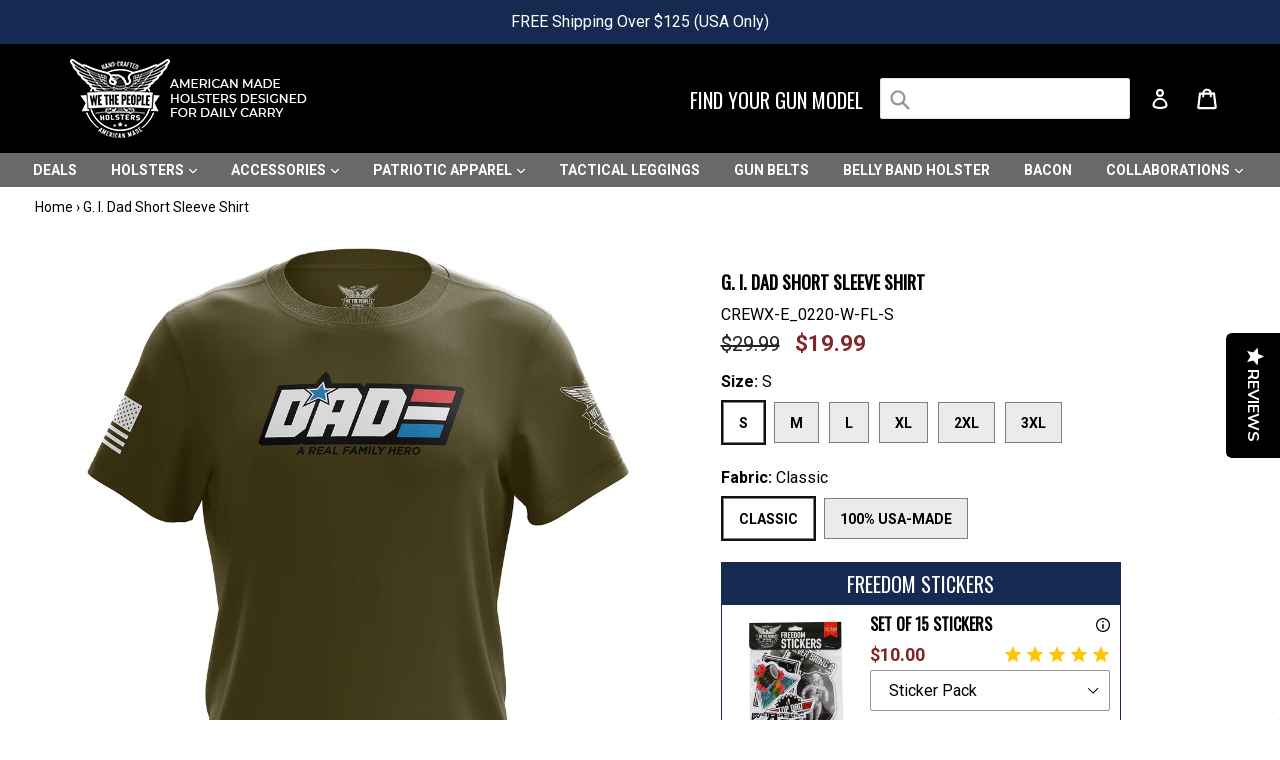

--- FILE ---
content_type: text/html; charset=utf-8
request_url: https://wethepeopleholsters.com/products/g-i-dad-short-sleeve-shirt
body_size: 133874
content:















<!doctype html>
<html class="no-js" lang="en">
<head>
  

  <meta charset="utf-8">
  <meta http-equiv="X-UA-Compatible" content="IE=edge,chrome=1">
  <meta name="viewport" content="width=device-width,initial-scale=1">
  <meta name="theme-color" content="#ed1c24">
  <meta name="facebook-domain-verification" content="5ydkac635a401pdea9gdetjdnkl8s1">
  <link rel="canonical" href="https://wethepeopleholsters.com/products/g-i-dad-short-sleeve-shirt">

  
    <link rel="shortcut icon" href="//wethepeopleholsters.com/cdn/shop/files/favicon_32x32.png?v=1614284692" type="image/png">
  

  <link rel="preconnect" href="https://googleads.g.doubleclick.net">
  <link rel="preconnect" href="https://cdn.justuno.com">
  <link rel="preconnect" href="https://fonts.gstatic.com">
  
  
  <title>
    
      G. I. Dad Short Sleeve Shirt
    
    
    
    
  </title>

  
    <meta name="description" content="Wear this shirt loud and proud! All of our shirts are designed and printed proudly in the USA, and we also offer a 100% USA-made option for those who want to support our USA manufacturing! Features Designed &amp;amp; printed in the USA 100% USA-made options 100% ringspun lightweight cotton Pre-shrunk Tubular construction S">
  

  
  
  



    <meta name="twitter:card" content="product">
    <meta name="twitter:title" content="G. I. Dad Short Sleeve Shirt">
    <meta name="twitter:description" content="Wear this shirt loud and proud! All of our shirts are designed and printed proudly in the USA, and we also offer a 100% USA-made option for those who want to support our USA manufacturing!
Features

Designed &amp;amp; printed in the USA
100% USA-made options
100% ringspun lightweight cotton
Pre-shrunk
Tubular construction
Shoulder-to-shoulder tape
Seamless collar
Double-needle sleeve and bottom hem

">
    <meta name="twitter:image" content="https://wethepeopleholsters.com/cdn/shop/products/0220_1_medium.png?v=1654240410">
    <meta name="twitter:image:width" content="240">
    <meta name="twitter:image:height" content="240">
    <meta name="twitter:label1" content="Price">
    <meta name="twitter:data1" content="From $19.99 USD">
    
        <meta name="twitter:label2" content="Brand">
        <meta name="twitter:data2" content="wethepeopleholsters.com">
    


  


<meta property="og:site_name" content="wethepeopleholsters.com">
<meta property="og:url" content="https://wethepeopleholsters.com/products/g-i-dad-short-sleeve-shirt">
<meta property="og:title" content="G. I. Dad Short Sleeve Shirt">
<meta property="og:type" content="product">
<meta property="og:description" content="Wear this shirt loud and proud! All of our shirts are designed and printed proudly in the USA, and we also offer a 100% USA-made option for those who want to support our USA manufacturing! Features Designed &amp;amp; printed in the USA 100% USA-made options 100% ringspun lightweight cotton Pre-shrunk Tubular construction S">

  <meta property="og:price:amount" content="19.99">
  <meta property="og:price:currency" content="USD">

<meta property="og:image" content="http://wethepeopleholsters.com/cdn/shop/products/0220_1_1200x630.png?v=1654240410">
<meta property="og:image:secure_url" content="https://wethepeopleholsters.com/cdn/shop/products/0220_1_1200x630.png?v=1654240410">


  <meta name="twitter:site" content="@Wethepeoplehols">

<meta name="twitter:card" content="summary_large_image">
<meta name="twitter:title" content="G. I. Dad Short Sleeve Shirt">
<meta name="twitter:description" content="Wear this shirt loud and proud! All of our shirts are designed and printed proudly in the USA, and we also offer a 100% USA-made option for those who want to support our USA manufacturing! Features Designed &amp;amp; printed in the USA 100% USA-made options 100% ringspun lightweight cotton Pre-shrunk Tubular construction S">


  
<link rel="preload" as="image" href="//wethepeopleholsters.com/cdn/shop/products/0220_1_1080x.png?v=1654240410" />
  
  
  <link href="//wethepeopleholsters.com/cdn/shop/t/64/assets/theme.css?v=88608590608659703781759525137" rel="stylesheet" type="text/css" media="all" />
  
  

  <link href="//fonts.googleapis.com/css?family=Roboto:400,700&display=swap" rel="stylesheet" type="text/css" media="all" />


  

    <link href="//fonts.googleapis.com/css?family=Oswald:400&display=swap" rel="stylesheet" type="text/css" media="all" />
  



  <style>
  #gorgias-chat-container iframe#chat-button { left: 5px; bottom: 5px; height: 67px !important; }
  #gorgias-chat-container iframe#chat-window { left: 40px; bottom: 50px; }
  #gorgias-chat-container iframe#chat-campaigns { left: 0 }
</style>

<script>var HIDE_POWERED_BY_GORGIAS = true;</script>

<script>
var maxRepetitions = 60
var repetitionCount = 0
var isWindowStyleAppended = false
var gorgiasChatInterval = window.setInterval(function() {
    var container = document.querySelector('#gorgias-chat-container');
    var chatButtonHead = container?.querySelector('#chat-button')?.contentWindow.document.querySelector('head');
    var chatWindowHead = container?.querySelector('#chat-window')?.contentWindow.document.querySelector('head');
    var chatCampaignsHead = container?.querySelector('#chat-campaigns')?.contentWindow.document.querySelector('head');

    if (chatButtonHead?.children.length && chatWindowHead?.children.length && !isWindowStyleAppended) {
        var buttonStyle = document.createElement('style');
        buttonStyle.textContent = 'button { background: #162950 !important; }';
        chatButtonHead.appendChild(buttonStyle);

        var windowStyles = document.createElement('style');
        windowStyles.textContent = '.message-window-iframe-wlmuoi { background: #000 !important; }';
        chatWindowHead.appendChild(windowStyles);
        isWindowStyleAppended = true;
    }

    if (chatCampaignsHead?.children.length) {
        window.clearInterval(gorgiasChatInterval);

        var campaignStyles = document.createElement('style');
        campaignStyles.textContent = '';
        chatCampaignsHead.appendChild(campaignStyles);
    }

    if (++repetitionCount == maxRepetitions) {
        window.clearInterval(gorgiasChatInterval);
    }
}, 100);
</script>

  <script>
    var theme = {
      strings: {
        addToCart: "Add to cart",
        soldOut: "Sold out",
        unavailable: "Unavailable",
        showMore: "Show More",
        showLess: "Show Less",
        addressError: "Error looking up that address",
        addressNoResults: "No results for that address",
        addressQueryLimit: "You have exceeded the Google API usage limit. Consider upgrading to a \u003ca href=\"https:\/\/developers.google.com\/maps\/premium\/usage-limits\"\u003ePremium Plan\u003c\/a\u003e.",
        authError: "There was a problem authenticating your Google Maps account."
      },
      moneyFormat: "${{amount}}"
    }

    document.documentElement.className = document.documentElement.className.replace('no-js', 'js');
  </script>

  <meta name="google-site-verification" content="MwN875MGm22uQqRDuLTwXSYmhx17NgJ0-vG-pTSyJPs" />
  <meta name="p:domain_verify" content="ef20ec2fb0467d88370c17db7a837ba0" />

  <script type="text/javascript">
	if (typeof jQuery == 'undefined' || jQuery == null) {
		/*! jQuery v3.3.1 | (c) JS Foundation and other contributors | jquery.org/license */
!function(e,t){"use strict";"object"==typeof module&&"object"==typeof module.exports?module.exports=e.document?t(e,!0):function(e){if(!e.document)throw new Error("jQuery requires a window with a document");return t(e)}:t(e)}("undefined"!=typeof window?window:this,function(e,t){"use strict";var n=[],r=e.document,i=Object.getPrototypeOf,o=n.slice,a=n.concat,s=n.push,u=n.indexOf,l={},c=l.toString,f=l.hasOwnProperty,p=f.toString,d=p.call(Object),h={},g=function e(t){return"function"==typeof t&&"number"!=typeof t.nodeType},y=function e(t){return null!=t&&t===t.window},v={type:!0,src:!0,noModule:!0};function m(e,t,n){var i,o=(t=t||r).createElement("script");if(o.text=e,n)for(i in v)n[i]&&(o[i]=n[i]);t.head.appendChild(o).parentNode.removeChild(o)}function x(e){return null==e?e+"":"object"==typeof e||"function"==typeof e?l[c.call(e)]||"object":typeof e}var b="3.3.1",w=function(e,t){return new w.fn.init(e,t)},T=/^[\s\uFEFF\xA0]+|[\s\uFEFF\xA0]+$/g;w.fn=w.prototype={jquery:"3.3.1",constructor:w,length:0,toArray:function(){return o.call(this)},get:function(e){return null==e?o.call(this):e<0?this[e+this.length]:this[e]},pushStack:function(e){var t=w.merge(this.constructor(),e);return t.prevObject=this,t},each:function(e){return w.each(this,e)},map:function(e){return this.pushStack(w.map(this,function(t,n){return e.call(t,n,t)}))},slice:function(){return this.pushStack(o.apply(this,arguments))},first:function(){return this.eq(0)},last:function(){return this.eq(-1)},eq:function(e){var t=this.length,n=+e+(e<0?t:0);return this.pushStack(n>=0&&n<t?[this[n]]:[])},end:function(){return this.prevObject||this.constructor()},push:s,sort:n.sort,splice:n.splice},w.extend=w.fn.extend=function(){var e,t,n,r,i,o,a=arguments[0]||{},s=1,u=arguments.length,l=!1;for("boolean"==typeof a&&(l=a,a=arguments[s]||{},s++),"object"==typeof a||g(a)||(a={}),s===u&&(a=this,s--);s<u;s++)if(null!=(e=arguments[s]))for(t in e)n=a[t],a!==(r=e[t])&&(l&&r&&(w.isPlainObject(r)||(i=Array.isArray(r)))?(i?(i=!1,o=n&&Array.isArray(n)?n:[]):o=n&&w.isPlainObject(n)?n:{},a[t]=w.extend(l,o,r)):void 0!==r&&(a[t]=r));return a},w.extend({expando:"jQuery"+("3.3.1"+Math.random()).replace(/\D/g,""),isReady:!0,error:function(e){throw new Error(e)},noop:function(){},isPlainObject:function(e){var t,n;return!(!e||"[object Object]"!==c.call(e))&&(!(t=i(e))||"function"==typeof(n=f.call(t,"constructor")&&t.constructor)&&p.call(n)===d)},isEmptyObject:function(e){var t;for(t in e)return!1;return!0},globalEval:function(e){m(e)},each:function(e,t){var n,r=0;if(C(e)){for(n=e.length;r<n;r++)if(!1===t.call(e[r],r,e[r]))break}else for(r in e)if(!1===t.call(e[r],r,e[r]))break;return e},trim:function(e){return null==e?"":(e+"").replace(T,"")},makeArray:function(e,t){var n=t||[];return null!=e&&(C(Object(e))?w.merge(n,"string"==typeof e?[e]:e):s.call(n,e)),n},inArray:function(e,t,n){return null==t?-1:u.call(t,e,n)},merge:function(e,t){for(var n=+t.length,r=0,i=e.length;r<n;r++)e[i++]=t[r];return e.length=i,e},grep:function(e,t,n){for(var r,i=[],o=0,a=e.length,s=!n;o<a;o++)(r=!t(e[o],o))!==s&&i.push(e[o]);return i},map:function(e,t,n){var r,i,o=0,s=[];if(C(e))for(r=e.length;o<r;o++)null!=(i=t(e[o],o,n))&&s.push(i);else for(o in e)null!=(i=t(e[o],o,n))&&s.push(i);return a.apply([],s)},guid:1,support:h}),"function"==typeof Symbol&&(w.fn[Symbol.iterator]=n[Symbol.iterator]),w.each("Boolean Number String Function Array Date RegExp Object Error Symbol".split(" "),function(e,t){l["[object "+t+"]"]=t.toLowerCase()});function C(e){var t=!!e&&"length"in e&&e.length,n=x(e);return!g(e)&&!y(e)&&("array"===n||0===t||"number"==typeof t&&t>0&&t-1 in e)}var E=function(e){var t,n,r,i,o,a,s,u,l,c,f,p,d,h,g,y,v,m,x,b="sizzle"+1*new Date,w=e.document,T=0,C=0,E=ae(),k=ae(),S=ae(),D=function(e,t){return e===t&&(f=!0),0},N={}.hasOwnProperty,A=[],j=A.pop,q=A.push,L=A.push,H=A.slice,O=function(e,t){for(var n=0,r=e.length;n<r;n++)if(e[n]===t)return n;return-1},P="checked|selected|async|autofocus|autoplay|controls|defer|disabled|hidden|ismap|loop|multiple|open|readonly|required|scoped",M="[\\x20\\t\\r\\n\\f]",R="(?:\\\\.|[\\w-]|[^\0-\\xa0])+",I="\\["+M+"*("+R+")(?:"+M+"*([*^$|!~]?=)"+M+"*(?:'((?:\\\\.|[^\\\\'])*)'|\"((?:\\\\.|[^\\\\\"])*)\"|("+R+"))|)"+M+"*\\]",W=":("+R+")(?:\\((('((?:\\\\.|[^\\\\'])*)'|\"((?:\\\\.|[^\\\\\"])*)\")|((?:\\\\.|[^\\\\()[\\]]|"+I+")*)|.*)\\)|)",$=new RegExp(M+"+","g"),B=new RegExp("^"+M+"+|((?:^|[^\\\\])(?:\\\\.)*)"+M+"+$","g"),F=new RegExp("^"+M+"*,"+M+"*"),_=new RegExp("^"+M+"*([>+~]|"+M+")"+M+"*"),z=new RegExp("="+M+"*([^\\]'\"]*?)"+M+"*\\]","g"),X=new RegExp(W),U=new RegExp("^"+R+"$"),V={ID:new RegExp("^#("+R+")"),CLASS:new RegExp("^\\.("+R+")"),TAG:new RegExp("^("+R+"|[*])"),ATTR:new RegExp("^"+I),PSEUDO:new RegExp("^"+W),CHILD:new RegExp("^:(only|first|last|nth|nth-last)-(child|of-type)(?:\\("+M+"*(even|odd|(([+-]|)(\\d*)n|)"+M+"*(?:([+-]|)"+M+"*(\\d+)|))"+M+"*\\)|)","i"),bool:new RegExp("^(?:"+P+")$","i"),needsContext:new RegExp("^"+M+"*[>+~]|:(even|odd|eq|gt|lt|nth|first|last)(?:\\("+M+"*((?:-\\d)?\\d*)"+M+"*\\)|)(?=[^-]|$)","i")},G=/^(?:input|select|textarea|button)$/i,Y=/^h\d$/i,Q=/^[^{]+\{\s*\[native \w/,J=/^(?:#([\w-]+)|(\w+)|\.([\w-]+))$/,K=/[+~]/,Z=new RegExp("\\\\([\\da-f]{1,6}"+M+"?|("+M+")|.)","ig"),ee=function(e,t,n){var r="0x"+t-65536;return r!==r||n?t:r<0?String.fromCharCode(r+65536):String.fromCharCode(r>>10|55296,1023&r|56320)},te=/([\0-\x1f\x7f]|^-?\d)|^-$|[^\0-\x1f\x7f-\uFFFF\w-]/g,ne=function(e,t){return t?"\0"===e?"\ufffd":e.slice(0,-1)+"\\"+e.charCodeAt(e.length-1).toString(16)+" ":"\\"+e},re=function(){p()},ie=me(function(e){return!0===e.disabled&&("form"in e||"label"in e)},{dir:"parentNode",next:"legend"});try{L.apply(A=H.call(w.childNodes),w.childNodes),A[w.childNodes.length].nodeType}catch(e){L={apply:A.length?function(e,t){q.apply(e,H.call(t))}:function(e,t){var n=e.length,r=0;while(e[n++]=t[r++]);e.length=n-1}}}function oe(e,t,r,i){var o,s,l,c,f,h,v,m=t&&t.ownerDocument,T=t?t.nodeType:9;if(r=r||[],"string"!=typeof e||!e||1!==T&&9!==T&&11!==T)return r;if(!i&&((t?t.ownerDocument||t:w)!==d&&p(t),t=t||d,g)){if(11!==T&&(f=J.exec(e)))if(o=f[1]){if(9===T){if(!(l=t.getElementById(o)))return r;if(l.id===o)return r.push(l),r}else if(m&&(l=m.getElementById(o))&&x(t,l)&&l.id===o)return r.push(l),r}else{if(f[2])return L.apply(r,t.getElementsByTagName(e)),r;if((o=f[3])&&n.getElementsByClassName&&t.getElementsByClassName)return L.apply(r,t.getElementsByClassName(o)),r}if(n.qsa&&!S[e+" "]&&(!y||!y.test(e))){if(1!==T)m=t,v=e;else if("object"!==t.nodeName.toLowerCase()){(c=t.getAttribute("id"))?c=c.replace(te,ne):t.setAttribute("id",c=b),s=(h=a(e)).length;while(s--)h[s]="#"+c+" "+ve(h[s]);v=h.join(","),m=K.test(e)&&ge(t.parentNode)||t}if(v)try{return L.apply(r,m.querySelectorAll(v)),r}catch(e){}finally{c===b&&t.removeAttribute("id")}}}return u(e.replace(B,"$1"),t,r,i)}function ae(){var e=[];function t(n,i){return e.push(n+" ")>r.cacheLength&&delete t[e.shift()],t[n+" "]=i}return t}function se(e){return e[b]=!0,e}function ue(e){var t=d.createElement("fieldset");try{return!!e(t)}catch(e){return!1}finally{t.parentNode&&t.parentNode.removeChild(t),t=null}}function le(e,t){var n=e.split("|"),i=n.length;while(i--)r.attrHandle[n[i]]=t}function ce(e,t){var n=t&&e,r=n&&1===e.nodeType&&1===t.nodeType&&e.sourceIndex-t.sourceIndex;if(r)return r;if(n)while(n=n.nextSibling)if(n===t)return-1;return e?1:-1}function fe(e){return function(t){return"input"===t.nodeName.toLowerCase()&&t.type===e}}function pe(e){return function(t){var n=t.nodeName.toLowerCase();return("input"===n||"button"===n)&&t.type===e}}function de(e){return function(t){return"form"in t?t.parentNode&&!1===t.disabled?"label"in t?"label"in t.parentNode?t.parentNode.disabled===e:t.disabled===e:t.isDisabled===e||t.isDisabled!==!e&&ie(t)===e:t.disabled===e:"label"in t&&t.disabled===e}}function he(e){return se(function(t){return t=+t,se(function(n,r){var i,o=e([],n.length,t),a=o.length;while(a--)n[i=o[a]]&&(n[i]=!(r[i]=n[i]))})})}function ge(e){return e&&"undefined"!=typeof e.getElementsByTagName&&e}n=oe.support={},o=oe.isXML=function(e){var t=e&&(e.ownerDocument||e).documentElement;return!!t&&"HTML"!==t.nodeName},p=oe.setDocument=function(e){var t,i,a=e?e.ownerDocument||e:w;return a!==d&&9===a.nodeType&&a.documentElement?(d=a,h=d.documentElement,g=!o(d),w!==d&&(i=d.defaultView)&&i.top!==i&&(i.addEventListener?i.addEventListener("unload",re,!1):i.attachEvent&&i.attachEvent("onunload",re)),n.attributes=ue(function(e){return e.className="i",!e.getAttribute("className")}),n.getElementsByTagName=ue(function(e){return e.appendChild(d.createComment("")),!e.getElementsByTagName("*").length}),n.getElementsByClassName=Q.test(d.getElementsByClassName),n.getById=ue(function(e){return h.appendChild(e).id=b,!d.getElementsByName||!d.getElementsByName(b).length}),n.getById?(r.filter.ID=function(e){var t=e.replace(Z,ee);return function(e){return e.getAttribute("id")===t}},r.find.ID=function(e,t){if("undefined"!=typeof t.getElementById&&g){var n=t.getElementById(e);return n?[n]:[]}}):(r.filter.ID=function(e){var t=e.replace(Z,ee);return function(e){var n="undefined"!=typeof e.getAttributeNode&&e.getAttributeNode("id");return n&&n.value===t}},r.find.ID=function(e,t){if("undefined"!=typeof t.getElementById&&g){var n,r,i,o=t.getElementById(e);if(o){if((n=o.getAttributeNode("id"))&&n.value===e)return[o];i=t.getElementsByName(e),r=0;while(o=i[r++])if((n=o.getAttributeNode("id"))&&n.value===e)return[o]}return[]}}),r.find.TAG=n.getElementsByTagName?function(e,t){return"undefined"!=typeof t.getElementsByTagName?t.getElementsByTagName(e):n.qsa?t.querySelectorAll(e):void 0}:function(e,t){var n,r=[],i=0,o=t.getElementsByTagName(e);if("*"===e){while(n=o[i++])1===n.nodeType&&r.push(n);return r}return o},r.find.CLASS=n.getElementsByClassName&&function(e,t){if("undefined"!=typeof t.getElementsByClassName&&g)return t.getElementsByClassName(e)},v=[],y=[],(n.qsa=Q.test(d.querySelectorAll))&&(ue(function(e){h.appendChild(e).innerHTML="<a id='"+b+"'></a><select id='"+b+"-\r\\' msallowcapture=''><option selected=''></option></select>",e.querySelectorAll("[msallowcapture^='']").length&&y.push("[*^$]="+M+"*(?:''|\"\")"),e.querySelectorAll("[selected]").length||y.push("\\["+M+"*(?:value|"+P+")"),e.querySelectorAll("[id~="+b+"-]").length||y.push("~="),e.querySelectorAll(":checked").length||y.push(":checked"),e.querySelectorAll("a#"+b+"+*").length||y.push(".#.+[+~]")}),ue(function(e){e.innerHTML="<a href='' disabled='disabled'></a><select disabled='disabled'><option/></select>";var t=d.createElement("input");t.setAttribute("type","hidden"),e.appendChild(t).setAttribute("name","D"),e.querySelectorAll("[name=d]").length&&y.push("name"+M+"*[*^$|!~]?="),2!==e.querySelectorAll(":enabled").length&&y.push(":enabled",":disabled"),h.appendChild(e).disabled=!0,2!==e.querySelectorAll(":disabled").length&&y.push(":enabled",":disabled"),e.querySelectorAll("*,:x"),y.push(",.*:")})),(n.matchesSelector=Q.test(m=h.matches||h.webkitMatchesSelector||h.mozMatchesSelector||h.oMatchesSelector||h.msMatchesSelector))&&ue(function(e){n.disconnectedMatch=m.call(e,"*"),m.call(e,"[s!='']:x"),v.push("!=",W)}),y=y.length&&new RegExp(y.join("|")),v=v.length&&new RegExp(v.join("|")),t=Q.test(h.compareDocumentPosition),x=t||Q.test(h.contains)?function(e,t){var n=9===e.nodeType?e.documentElement:e,r=t&&t.parentNode;return e===r||!(!r||1!==r.nodeType||!(n.contains?n.contains(r):e.compareDocumentPosition&&16&e.compareDocumentPosition(r)))}:function(e,t){if(t)while(t=t.parentNode)if(t===e)return!0;return!1},D=t?function(e,t){if(e===t)return f=!0,0;var r=!e.compareDocumentPosition-!t.compareDocumentPosition;return r||(1&(r=(e.ownerDocument||e)===(t.ownerDocument||t)?e.compareDocumentPosition(t):1)||!n.sortDetached&&t.compareDocumentPosition(e)===r?e===d||e.ownerDocument===w&&x(w,e)?-1:t===d||t.ownerDocument===w&&x(w,t)?1:c?O(c,e)-O(c,t):0:4&r?-1:1)}:function(e,t){if(e===t)return f=!0,0;var n,r=0,i=e.parentNode,o=t.parentNode,a=[e],s=[t];if(!i||!o)return e===d?-1:t===d?1:i?-1:o?1:c?O(c,e)-O(c,t):0;if(i===o)return ce(e,t);n=e;while(n=n.parentNode)a.unshift(n);n=t;while(n=n.parentNode)s.unshift(n);while(a[r]===s[r])r++;return r?ce(a[r],s[r]):a[r]===w?-1:s[r]===w?1:0},d):d},oe.matches=function(e,t){return oe(e,null,null,t)},oe.matchesSelector=function(e,t){if((e.ownerDocument||e)!==d&&p(e),t=t.replace(z,"='$1']"),n.matchesSelector&&g&&!S[t+" "]&&(!v||!v.test(t))&&(!y||!y.test(t)))try{var r=m.call(e,t);if(r||n.disconnectedMatch||e.document&&11!==e.document.nodeType)return r}catch(e){}return oe(t,d,null,[e]).length>0},oe.contains=function(e,t){return(e.ownerDocument||e)!==d&&p(e),x(e,t)},oe.attr=function(e,t){(e.ownerDocument||e)!==d&&p(e);var i=r.attrHandle[t.toLowerCase()],o=i&&N.call(r.attrHandle,t.toLowerCase())?i(e,t,!g):void 0;return void 0!==o?o:n.attributes||!g?e.getAttribute(t):(o=e.getAttributeNode(t))&&o.specified?o.value:null},oe.escape=function(e){return(e+"").replace(te,ne)},oe.error=function(e){throw new Error("Syntax error, unrecognized expression: "+e)},oe.uniqueSort=function(e){var t,r=[],i=0,o=0;if(f=!n.detectDuplicates,c=!n.sortStable&&e.slice(0),e.sort(D),f){while(t=e[o++])t===e[o]&&(i=r.push(o));while(i--)e.splice(r[i],1)}return c=null,e},i=oe.getText=function(e){var t,n="",r=0,o=e.nodeType;if(o){if(1===o||9===o||11===o){if("string"==typeof e.textContent)return e.textContent;for(e=e.firstChild;e;e=e.nextSibling)n+=i(e)}else if(3===o||4===o)return e.nodeValue}else while(t=e[r++])n+=i(t);return n},(r=oe.selectors={cacheLength:50,createPseudo:se,match:V,attrHandle:{},find:{},relative:{">":{dir:"parentNode",first:!0}," ":{dir:"parentNode"},"+":{dir:"previousSibling",first:!0},"~":{dir:"previousSibling"}},preFilter:{ATTR:function(e){return e[1]=e[1].replace(Z,ee),e[3]=(e[3]||e[4]||e[5]||"").replace(Z,ee),"~="===e[2]&&(e[3]=" "+e[3]+" "),e.slice(0,4)},CHILD:function(e){return e[1]=e[1].toLowerCase(),"nth"===e[1].slice(0,3)?(e[3]||oe.error(e[0]),e[4]=+(e[4]?e[5]+(e[6]||1):2*("even"===e[3]||"odd"===e[3])),e[5]=+(e[7]+e[8]||"odd"===e[3])):e[3]&&oe.error(e[0]),e},PSEUDO:function(e){var t,n=!e[6]&&e[2];return V.CHILD.test(e[0])?null:(e[3]?e[2]=e[4]||e[5]||"":n&&X.test(n)&&(t=a(n,!0))&&(t=n.indexOf(")",n.length-t)-n.length)&&(e[0]=e[0].slice(0,t),e[2]=n.slice(0,t)),e.slice(0,3))}},filter:{TAG:function(e){var t=e.replace(Z,ee).toLowerCase();return"*"===e?function(){return!0}:function(e){return e.nodeName&&e.nodeName.toLowerCase()===t}},CLASS:function(e){var t=E[e+" "];return t||(t=new RegExp("(^|"+M+")"+e+"("+M+"|$)"))&&E(e,function(e){return t.test("string"==typeof e.className&&e.className||"undefined"!=typeof e.getAttribute&&e.getAttribute("class")||"")})},ATTR:function(e,t,n){return function(r){var i=oe.attr(r,e);return null==i?"!="===t:!t||(i+="","="===t?i===n:"!="===t?i!==n:"^="===t?n&&0===i.indexOf(n):"*="===t?n&&i.indexOf(n)>-1:"$="===t?n&&i.slice(-n.length)===n:"~="===t?(" "+i.replace($," ")+" ").indexOf(n)>-1:"|="===t&&(i===n||i.slice(0,n.length+1)===n+"-"))}},CHILD:function(e,t,n,r,i){var o="nth"!==e.slice(0,3),a="last"!==e.slice(-4),s="of-type"===t;return 1===r&&0===i?function(e){return!!e.parentNode}:function(t,n,u){var l,c,f,p,d,h,g=o!==a?"nextSibling":"previousSibling",y=t.parentNode,v=s&&t.nodeName.toLowerCase(),m=!u&&!s,x=!1;if(y){if(o){while(g){p=t;while(p=p[g])if(s?p.nodeName.toLowerCase()===v:1===p.nodeType)return!1;h=g="only"===e&&!h&&"nextSibling"}return!0}if(h=[a?y.firstChild:y.lastChild],a&&m){x=(d=(l=(c=(f=(p=y)[b]||(p[b]={}))[p.uniqueID]||(f[p.uniqueID]={}))[e]||[])[0]===T&&l[1])&&l[2],p=d&&y.childNodes[d];while(p=++d&&p&&p[g]||(x=d=0)||h.pop())if(1===p.nodeType&&++x&&p===t){c[e]=[T,d,x];break}}else if(m&&(x=d=(l=(c=(f=(p=t)[b]||(p[b]={}))[p.uniqueID]||(f[p.uniqueID]={}))[e]||[])[0]===T&&l[1]),!1===x)while(p=++d&&p&&p[g]||(x=d=0)||h.pop())if((s?p.nodeName.toLowerCase()===v:1===p.nodeType)&&++x&&(m&&((c=(f=p[b]||(p[b]={}))[p.uniqueID]||(f[p.uniqueID]={}))[e]=[T,x]),p===t))break;return(x-=i)===r||x%r==0&&x/r>=0}}},PSEUDO:function(e,t){var n,i=r.pseudos[e]||r.setFilters[e.toLowerCase()]||oe.error("unsupported pseudo: "+e);return i[b]?i(t):i.length>1?(n=[e,e,"",t],r.setFilters.hasOwnProperty(e.toLowerCase())?se(function(e,n){var r,o=i(e,t),a=o.length;while(a--)e[r=O(e,o[a])]=!(n[r]=o[a])}):function(e){return i(e,0,n)}):i}},pseudos:{not:se(function(e){var t=[],n=[],r=s(e.replace(B,"$1"));return r[b]?se(function(e,t,n,i){var o,a=r(e,null,i,[]),s=e.length;while(s--)(o=a[s])&&(e[s]=!(t[s]=o))}):function(e,i,o){return t[0]=e,r(t,null,o,n),t[0]=null,!n.pop()}}),has:se(function(e){return function(t){return oe(e,t).length>0}}),contains:se(function(e){return e=e.replace(Z,ee),function(t){return(t.textContent||t.innerText||i(t)).indexOf(e)>-1}}),lang:se(function(e){return U.test(e||"")||oe.error("unsupported lang: "+e),e=e.replace(Z,ee).toLowerCase(),function(t){var n;do{if(n=g?t.lang:t.getAttribute("xml:lang")||t.getAttribute("lang"))return(n=n.toLowerCase())===e||0===n.indexOf(e+"-")}while((t=t.parentNode)&&1===t.nodeType);return!1}}),target:function(t){var n=e.location&&e.location.hash;return n&&n.slice(1)===t.id},root:function(e){return e===h},focus:function(e){return e===d.activeElement&&(!d.hasFocus||d.hasFocus())&&!!(e.type||e.href||~e.tabIndex)},enabled:de(!1),disabled:de(!0),checked:function(e){var t=e.nodeName.toLowerCase();return"input"===t&&!!e.checked||"option"===t&&!!e.selected},selected:function(e){return e.parentNode&&e.parentNode.selectedIndex,!0===e.selected},empty:function(e){for(e=e.firstChild;e;e=e.nextSibling)if(e.nodeType<6)return!1;return!0},parent:function(e){return!r.pseudos.empty(e)},header:function(e){return Y.test(e.nodeName)},input:function(e){return G.test(e.nodeName)},button:function(e){var t=e.nodeName.toLowerCase();return"input"===t&&"button"===e.type||"button"===t},text:function(e){var t;return"input"===e.nodeName.toLowerCase()&&"text"===e.type&&(null==(t=e.getAttribute("type"))||"text"===t.toLowerCase())},first:he(function(){return[0]}),last:he(function(e,t){return[t-1]}),eq:he(function(e,t,n){return[n<0?n+t:n]}),even:he(function(e,t){for(var n=0;n<t;n+=2)e.push(n);return e}),odd:he(function(e,t){for(var n=1;n<t;n+=2)e.push(n);return e}),lt:he(function(e,t,n){for(var r=n<0?n+t:n;--r>=0;)e.push(r);return e}),gt:he(function(e,t,n){for(var r=n<0?n+t:n;++r<t;)e.push(r);return e})}}).pseudos.nth=r.pseudos.eq;for(t in{radio:!0,checkbox:!0,file:!0,password:!0,image:!0})r.pseudos[t]=fe(t);for(t in{submit:!0,reset:!0})r.pseudos[t]=pe(t);function ye(){}ye.prototype=r.filters=r.pseudos,r.setFilters=new ye,a=oe.tokenize=function(e,t){var n,i,o,a,s,u,l,c=k[e+" "];if(c)return t?0:c.slice(0);s=e,u=[],l=r.preFilter;while(s){n&&!(i=F.exec(s))||(i&&(s=s.slice(i[0].length)||s),u.push(o=[])),n=!1,(i=_.exec(s))&&(n=i.shift(),o.push({value:n,type:i[0].replace(B," ")}),s=s.slice(n.length));for(a in r.filter)!(i=V[a].exec(s))||l[a]&&!(i=l[a](i))||(n=i.shift(),o.push({value:n,type:a,matches:i}),s=s.slice(n.length));if(!n)break}return t?s.length:s?oe.error(e):k(e,u).slice(0)};function ve(e){for(var t=0,n=e.length,r="";t<n;t++)r+=e[t].value;return r}function me(e,t,n){var r=t.dir,i=t.next,o=i||r,a=n&&"parentNode"===o,s=C++;return t.first?function(t,n,i){while(t=t[r])if(1===t.nodeType||a)return e(t,n,i);return!1}:function(t,n,u){var l,c,f,p=[T,s];if(u){while(t=t[r])if((1===t.nodeType||a)&&e(t,n,u))return!0}else while(t=t[r])if(1===t.nodeType||a)if(f=t[b]||(t[b]={}),c=f[t.uniqueID]||(f[t.uniqueID]={}),i&&i===t.nodeName.toLowerCase())t=t[r]||t;else{if((l=c[o])&&l[0]===T&&l[1]===s)return p[2]=l[2];if(c[o]=p,p[2]=e(t,n,u))return!0}return!1}}function xe(e){return e.length>1?function(t,n,r){var i=e.length;while(i--)if(!e[i](t,n,r))return!1;return!0}:e[0]}function be(e,t,n){for(var r=0,i=t.length;r<i;r++)oe(e,t[r],n);return n}function we(e,t,n,r,i){for(var o,a=[],s=0,u=e.length,l=null!=t;s<u;s++)(o=e[s])&&(n&&!n(o,r,i)||(a.push(o),l&&t.push(s)));return a}function Te(e,t,n,r,i,o){return r&&!r[b]&&(r=Te(r)),i&&!i[b]&&(i=Te(i,o)),se(function(o,a,s,u){var l,c,f,p=[],d=[],h=a.length,g=o||be(t||"*",s.nodeType?[s]:s,[]),y=!e||!o&&t?g:we(g,p,e,s,u),v=n?i||(o?e:h||r)?[]:a:y;if(n&&n(y,v,s,u),r){l=we(v,d),r(l,[],s,u),c=l.length;while(c--)(f=l[c])&&(v[d[c]]=!(y[d[c]]=f))}if(o){if(i||e){if(i){l=[],c=v.length;while(c--)(f=v[c])&&l.push(y[c]=f);i(null,v=[],l,u)}c=v.length;while(c--)(f=v[c])&&(l=i?O(o,f):p[c])>-1&&(o[l]=!(a[l]=f))}}else v=we(v===a?v.splice(h,v.length):v),i?i(null,a,v,u):L.apply(a,v)})}function Ce(e){for(var t,n,i,o=e.length,a=r.relative[e[0].type],s=a||r.relative[" "],u=a?1:0,c=me(function(e){return e===t},s,!0),f=me(function(e){return O(t,e)>-1},s,!0),p=[function(e,n,r){var i=!a&&(r||n!==l)||((t=n).nodeType?c(e,n,r):f(e,n,r));return t=null,i}];u<o;u++)if(n=r.relative[e[u].type])p=[me(xe(p),n)];else{if((n=r.filter[e[u].type].apply(null,e[u].matches))[b]){for(i=++u;i<o;i++)if(r.relative[e[i].type])break;return Te(u>1&&xe(p),u>1&&ve(e.slice(0,u-1).concat({value:" "===e[u-2].type?"*":""})).replace(B,"$1"),n,u<i&&Ce(e.slice(u,i)),i<o&&Ce(e=e.slice(i)),i<o&&ve(e))}p.push(n)}return xe(p)}function Ee(e,t){var n=t.length>0,i=e.length>0,o=function(o,a,s,u,c){var f,h,y,v=0,m="0",x=o&&[],b=[],w=l,C=o||i&&r.find.TAG("*",c),E=T+=null==w?1:Math.random()||.1,k=C.length;for(c&&(l=a===d||a||c);m!==k&&null!=(f=C[m]);m++){if(i&&f){h=0,a||f.ownerDocument===d||(p(f),s=!g);while(y=e[h++])if(y(f,a||d,s)){u.push(f);break}c&&(T=E)}n&&((f=!y&&f)&&v--,o&&x.push(f))}if(v+=m,n&&m!==v){h=0;while(y=t[h++])y(x,b,a,s);if(o){if(v>0)while(m--)x[m]||b[m]||(b[m]=j.call(u));b=we(b)}L.apply(u,b),c&&!o&&b.length>0&&v+t.length>1&&oe.uniqueSort(u)}return c&&(T=E,l=w),x};return n?se(o):o}return s=oe.compile=function(e,t){var n,r=[],i=[],o=S[e+" "];if(!o){t||(t=a(e)),n=t.length;while(n--)(o=Ce(t[n]))[b]?r.push(o):i.push(o);(o=S(e,Ee(i,r))).selector=e}return o},u=oe.select=function(e,t,n,i){var o,u,l,c,f,p="function"==typeof e&&e,d=!i&&a(e=p.selector||e);if(n=n||[],1===d.length){if((u=d[0]=d[0].slice(0)).length>2&&"ID"===(l=u[0]).type&&9===t.nodeType&&g&&r.relative[u[1].type]){if(!(t=(r.find.ID(l.matches[0].replace(Z,ee),t)||[])[0]))return n;p&&(t=t.parentNode),e=e.slice(u.shift().value.length)}o=V.needsContext.test(e)?0:u.length;while(o--){if(l=u[o],r.relative[c=l.type])break;if((f=r.find[c])&&(i=f(l.matches[0].replace(Z,ee),K.test(u[0].type)&&ge(t.parentNode)||t))){if(u.splice(o,1),!(e=i.length&&ve(u)))return L.apply(n,i),n;break}}}return(p||s(e,d))(i,t,!g,n,!t||K.test(e)&&ge(t.parentNode)||t),n},n.sortStable=b.split("").sort(D).join("")===b,n.detectDuplicates=!!f,p(),n.sortDetached=ue(function(e){return 1&e.compareDocumentPosition(d.createElement("fieldset"))}),ue(function(e){return e.innerHTML="<a href='#'></a>","#"===e.firstChild.getAttribute("href")})||le("type|href|height|width",function(e,t,n){if(!n)return e.getAttribute(t,"type"===t.toLowerCase()?1:2)}),n.attributes&&ue(function(e){return e.innerHTML="<input/>",e.firstChild.setAttribute("value",""),""===e.firstChild.getAttribute("value")})||le("value",function(e,t,n){if(!n&&"input"===e.nodeName.toLowerCase())return e.defaultValue}),ue(function(e){return null==e.getAttribute("disabled")})||le(P,function(e,t,n){var r;if(!n)return!0===e[t]?t.toLowerCase():(r=e.getAttributeNode(t))&&r.specified?r.value:null}),oe}(e);w.find=E,w.expr=E.selectors,w.expr[":"]=w.expr.pseudos,w.uniqueSort=w.unique=E.uniqueSort,w.text=E.getText,w.isXMLDoc=E.isXML,w.contains=E.contains,w.escapeSelector=E.escape;var k=function(e,t,n){var r=[],i=void 0!==n;while((e=e[t])&&9!==e.nodeType)if(1===e.nodeType){if(i&&w(e).is(n))break;r.push(e)}return r},S=function(e,t){for(var n=[];e;e=e.nextSibling)1===e.nodeType&&e!==t&&n.push(e);return n},D=w.expr.match.needsContext;function N(e,t){return e.nodeName&&e.nodeName.toLowerCase()===t.toLowerCase()}var A=/^<([a-z][^\/\0>:\x20\t\r\n\f]*)[\x20\t\r\n\f]*\/?>(?:<\/\1>|)$/i;function j(e,t,n){return g(t)?w.grep(e,function(e,r){return!!t.call(e,r,e)!==n}):t.nodeType?w.grep(e,function(e){return e===t!==n}):"string"!=typeof t?w.grep(e,function(e){return u.call(t,e)>-1!==n}):w.filter(t,e,n)}w.filter=function(e,t,n){var r=t[0];return n&&(e=":not("+e+")"),1===t.length&&1===r.nodeType?w.find.matchesSelector(r,e)?[r]:[]:w.find.matches(e,w.grep(t,function(e){return 1===e.nodeType}))},w.fn.extend({find:function(e){var t,n,r=this.length,i=this;if("string"!=typeof e)return this.pushStack(w(e).filter(function(){for(t=0;t<r;t++)if(w.contains(i[t],this))return!0}));for(n=this.pushStack([]),t=0;t<r;t++)w.find(e,i[t],n);return r>1?w.uniqueSort(n):n},filter:function(e){return this.pushStack(j(this,e||[],!1))},not:function(e){return this.pushStack(j(this,e||[],!0))},is:function(e){return!!j(this,"string"==typeof e&&D.test(e)?w(e):e||[],!1).length}});var q,L=/^(?:\s*(<[\w\W]+>)[^>]*|#([\w-]+))$/;(w.fn.init=function(e,t,n){var i,o;if(!e)return this;if(n=n||q,"string"==typeof e){if(!(i="<"===e[0]&&">"===e[e.length-1]&&e.length>=3?[null,e,null]:L.exec(e))||!i[1]&&t)return!t||t.jquery?(t||n).find(e):this.constructor(t).find(e);if(i[1]){if(t=t instanceof w?t[0]:t,w.merge(this,w.parseHTML(i[1],t&&t.nodeType?t.ownerDocument||t:r,!0)),A.test(i[1])&&w.isPlainObject(t))for(i in t)g(this[i])?this[i](t[i]):this.attr(i,t[i]);return this}return(o=r.getElementById(i[2]))&&(this[0]=o,this.length=1),this}return e.nodeType?(this[0]=e,this.length=1,this):g(e)?void 0!==n.ready?n.ready(e):e(w):w.makeArray(e,this)}).prototype=w.fn,q=w(r);var H=/^(?:parents|prev(?:Until|All))/,O={children:!0,contents:!0,next:!0,prev:!0};w.fn.extend({has:function(e){var t=w(e,this),n=t.length;return this.filter(function(){for(var e=0;e<n;e++)if(w.contains(this,t[e]))return!0})},closest:function(e,t){var n,r=0,i=this.length,o=[],a="string"!=typeof e&&w(e);if(!D.test(e))for(;r<i;r++)for(n=this[r];n&&n!==t;n=n.parentNode)if(n.nodeType<11&&(a?a.index(n)>-1:1===n.nodeType&&w.find.matchesSelector(n,e))){o.push(n);break}return this.pushStack(o.length>1?w.uniqueSort(o):o)},index:function(e){return e?"string"==typeof e?u.call(w(e),this[0]):u.call(this,e.jquery?e[0]:e):this[0]&&this[0].parentNode?this.first().prevAll().length:-1},add:function(e,t){return this.pushStack(w.uniqueSort(w.merge(this.get(),w(e,t))))},addBack:function(e){return this.add(null==e?this.prevObject:this.prevObject.filter(e))}});function P(e,t){while((e=e[t])&&1!==e.nodeType);return e}w.each({parent:function(e){var t=e.parentNode;return t&&11!==t.nodeType?t:null},parents:function(e){return k(e,"parentNode")},parentsUntil:function(e,t,n){return k(e,"parentNode",n)},next:function(e){return P(e,"nextSibling")},prev:function(e){return P(e,"previousSibling")},nextAll:function(e){return k(e,"nextSibling")},prevAll:function(e){return k(e,"previousSibling")},nextUntil:function(e,t,n){return k(e,"nextSibling",n)},prevUntil:function(e,t,n){return k(e,"previousSibling",n)},siblings:function(e){return S((e.parentNode||{}).firstChild,e)},children:function(e){return S(e.firstChild)},contents:function(e){return N(e,"iframe")?e.contentDocument:(N(e,"template")&&(e=e.content||e),w.merge([],e.childNodes))}},function(e,t){w.fn[e]=function(n,r){var i=w.map(this,t,n);return"Until"!==e.slice(-5)&&(r=n),r&&"string"==typeof r&&(i=w.filter(r,i)),this.length>1&&(O[e]||w.uniqueSort(i),H.test(e)&&i.reverse()),this.pushStack(i)}});var M=/[^\x20\t\r\n\f]+/g;function R(e){var t={};return w.each(e.match(M)||[],function(e,n){t[n]=!0}),t}w.Callbacks=function(e){e="string"==typeof e?R(e):w.extend({},e);var t,n,r,i,o=[],a=[],s=-1,u=function(){for(i=i||e.once,r=t=!0;a.length;s=-1){n=a.shift();while(++s<o.length)!1===o[s].apply(n[0],n[1])&&e.stopOnFalse&&(s=o.length,n=!1)}e.memory||(n=!1),t=!1,i&&(o=n?[]:"")},l={add:function(){return o&&(n&&!t&&(s=o.length-1,a.push(n)),function t(n){w.each(n,function(n,r){g(r)?e.unique&&l.has(r)||o.push(r):r&&r.length&&"string"!==x(r)&&t(r)})}(arguments),n&&!t&&u()),this},remove:function(){return w.each(arguments,function(e,t){var n;while((n=w.inArray(t,o,n))>-1)o.splice(n,1),n<=s&&s--}),this},has:function(e){return e?w.inArray(e,o)>-1:o.length>0},empty:function(){return o&&(o=[]),this},disable:function(){return i=a=[],o=n="",this},disabled:function(){return!o},lock:function(){return i=a=[],n||t||(o=n=""),this},locked:function(){return!!i},fireWith:function(e,n){return i||(n=[e,(n=n||[]).slice?n.slice():n],a.push(n),t||u()),this},fire:function(){return l.fireWith(this,arguments),this},fired:function(){return!!r}};return l};function I(e){return e}function W(e){throw e}function $(e,t,n,r){var i;try{e&&g(i=e.promise)?i.call(e).done(t).fail(n):e&&g(i=e.then)?i.call(e,t,n):t.apply(void 0,[e].slice(r))}catch(e){n.apply(void 0,[e])}}w.extend({Deferred:function(t){var n=[["notify","progress",w.Callbacks("memory"),w.Callbacks("memory"),2],["resolve","done",w.Callbacks("once memory"),w.Callbacks("once memory"),0,"resolved"],["reject","fail",w.Callbacks("once memory"),w.Callbacks("once memory"),1,"rejected"]],r="pending",i={state:function(){return r},always:function(){return o.done(arguments).fail(arguments),this},"catch":function(e){return i.then(null,e)},pipe:function(){var e=arguments;return w.Deferred(function(t){w.each(n,function(n,r){var i=g(e[r[4]])&&e[r[4]];o[r[1]](function(){var e=i&&i.apply(this,arguments);e&&g(e.promise)?e.promise().progress(t.notify).done(t.resolve).fail(t.reject):t[r[0]+"With"](this,i?[e]:arguments)})}),e=null}).promise()},then:function(t,r,i){var o=0;function a(t,n,r,i){return function(){var s=this,u=arguments,l=function(){var e,l;if(!(t<o)){if((e=r.apply(s,u))===n.promise())throw new TypeError("Thenable self-resolution");l=e&&("object"==typeof e||"function"==typeof e)&&e.then,g(l)?i?l.call(e,a(o,n,I,i),a(o,n,W,i)):(o++,l.call(e,a(o,n,I,i),a(o,n,W,i),a(o,n,I,n.notifyWith))):(r!==I&&(s=void 0,u=[e]),(i||n.resolveWith)(s,u))}},c=i?l:function(){try{l()}catch(e){w.Deferred.exceptionHook&&w.Deferred.exceptionHook(e,c.stackTrace),t+1>=o&&(r!==W&&(s=void 0,u=[e]),n.rejectWith(s,u))}};t?c():(w.Deferred.getStackHook&&(c.stackTrace=w.Deferred.getStackHook()),e.setTimeout(c))}}return w.Deferred(function(e){n[0][3].add(a(0,e,g(i)?i:I,e.notifyWith)),n[1][3].add(a(0,e,g(t)?t:I)),n[2][3].add(a(0,e,g(r)?r:W))}).promise()},promise:function(e){return null!=e?w.extend(e,i):i}},o={};return w.each(n,function(e,t){var a=t[2],s=t[5];i[t[1]]=a.add,s&&a.add(function(){r=s},n[3-e][2].disable,n[3-e][3].disable,n[0][2].lock,n[0][3].lock),a.add(t[3].fire),o[t[0]]=function(){return o[t[0]+"With"](this===o?void 0:this,arguments),this},o[t[0]+"With"]=a.fireWith}),i.promise(o),t&&t.call(o,o),o},when:function(e){var t=arguments.length,n=t,r=Array(n),i=o.call(arguments),a=w.Deferred(),s=function(e){return function(n){r[e]=this,i[e]=arguments.length>1?o.call(arguments):n,--t||a.resolveWith(r,i)}};if(t<=1&&($(e,a.done(s(n)).resolve,a.reject,!t),"pending"===a.state()||g(i[n]&&i[n].then)))return a.then();while(n--)$(i[n],s(n),a.reject);return a.promise()}});var B=/^(Eval|Internal|Range|Reference|Syntax|Type|URI)Error$/;w.Deferred.exceptionHook=function(t,n){e.console&&e.console.warn&&t&&B.test(t.name)&&e.console.warn("jQuery.Deferred exception: "+t.message,t.stack,n)},w.readyException=function(t){e.setTimeout(function(){throw t})};var F=w.Deferred();w.fn.ready=function(e){return F.then(e)["catch"](function(e){w.readyException(e)}),this},w.extend({isReady:!1,readyWait:1,ready:function(e){(!0===e?--w.readyWait:w.isReady)||(w.isReady=!0,!0!==e&&--w.readyWait>0||F.resolveWith(r,[w]))}}),w.ready.then=F.then;function _(){r.removeEventListener("DOMContentLoaded",_),e.removeEventListener("load",_),w.ready()}"complete"===r.readyState||"loading"!==r.readyState&&!r.documentElement.doScroll?e.setTimeout(w.ready):(r.addEventListener("DOMContentLoaded",_),e.addEventListener("load",_));var z=function(e,t,n,r,i,o,a){var s=0,u=e.length,l=null==n;if("object"===x(n)){i=!0;for(s in n)z(e,t,s,n[s],!0,o,a)}else if(void 0!==r&&(i=!0,g(r)||(a=!0),l&&(a?(t.call(e,r),t=null):(l=t,t=function(e,t,n){return l.call(w(e),n)})),t))for(;s<u;s++)t(e[s],n,a?r:r.call(e[s],s,t(e[s],n)));return i?e:l?t.call(e):u?t(e[0],n):o},X=/^-ms-/,U=/-([a-z])/g;function V(e,t){return t.toUpperCase()}function G(e){return e.replace(X,"ms-").replace(U,V)}var Y=function(e){return 1===e.nodeType||9===e.nodeType||!+e.nodeType};function Q(){this.expando=w.expando+Q.uid++}Q.uid=1,Q.prototype={cache:function(e){var t=e[this.expando];return t||(t={},Y(e)&&(e.nodeType?e[this.expando]=t:Object.defineProperty(e,this.expando,{value:t,configurable:!0}))),t},set:function(e,t,n){var r,i=this.cache(e);if("string"==typeof t)i[G(t)]=n;else for(r in t)i[G(r)]=t[r];return i},get:function(e,t){return void 0===t?this.cache(e):e[this.expando]&&e[this.expando][G(t)]},access:function(e,t,n){return void 0===t||t&&"string"==typeof t&&void 0===n?this.get(e,t):(this.set(e,t,n),void 0!==n?n:t)},remove:function(e,t){var n,r=e[this.expando];if(void 0!==r){if(void 0!==t){n=(t=Array.isArray(t)?t.map(G):(t=G(t))in r?[t]:t.match(M)||[]).length;while(n--)delete r[t[n]]}(void 0===t||w.isEmptyObject(r))&&(e.nodeType?e[this.expando]=void 0:delete e[this.expando])}},hasData:function(e){var t=e[this.expando];return void 0!==t&&!w.isEmptyObject(t)}};var J=new Q,K=new Q,Z=/^(?:\{[\w\W]*\}|\[[\w\W]*\])$/,ee=/[A-Z]/g;function te(e){return"true"===e||"false"!==e&&("null"===e?null:e===+e+""?+e:Z.test(e)?JSON.parse(e):e)}function ne(e,t,n){var r;if(void 0===n&&1===e.nodeType)if(r="data-"+t.replace(ee,"-$&").toLowerCase(),"string"==typeof(n=e.getAttribute(r))){try{n=te(n)}catch(e){}K.set(e,t,n)}else n=void 0;return n}w.extend({hasData:function(e){return K.hasData(e)||J.hasData(e)},data:function(e,t,n){return K.access(e,t,n)},removeData:function(e,t){K.remove(e,t)},_data:function(e,t,n){return J.access(e,t,n)},_removeData:function(e,t){J.remove(e,t)}}),w.fn.extend({data:function(e,t){var n,r,i,o=this[0],a=o&&o.attributes;if(void 0===e){if(this.length&&(i=K.get(o),1===o.nodeType&&!J.get(o,"hasDataAttrs"))){n=a.length;while(n--)a[n]&&0===(r=a[n].name).indexOf("data-")&&(r=G(r.slice(5)),ne(o,r,i[r]));J.set(o,"hasDataAttrs",!0)}return i}return"object"==typeof e?this.each(function(){K.set(this,e)}):z(this,function(t){var n;if(o&&void 0===t){if(void 0!==(n=K.get(o,e)))return n;if(void 0!==(n=ne(o,e)))return n}else this.each(function(){K.set(this,e,t)})},null,t,arguments.length>1,null,!0)},removeData:function(e){return this.each(function(){K.remove(this,e)})}}),w.extend({queue:function(e,t,n){var r;if(e)return t=(t||"fx")+"queue",r=J.get(e,t),n&&(!r||Array.isArray(n)?r=J.access(e,t,w.makeArray(n)):r.push(n)),r||[]},dequeue:function(e,t){t=t||"fx";var n=w.queue(e,t),r=n.length,i=n.shift(),o=w._queueHooks(e,t),a=function(){w.dequeue(e,t)};"inprogress"===i&&(i=n.shift(),r--),i&&("fx"===t&&n.unshift("inprogress"),delete o.stop,i.call(e,a,o)),!r&&o&&o.empty.fire()},_queueHooks:function(e,t){var n=t+"queueHooks";return J.get(e,n)||J.access(e,n,{empty:w.Callbacks("once memory").add(function(){J.remove(e,[t+"queue",n])})})}}),w.fn.extend({queue:function(e,t){var n=2;return"string"!=typeof e&&(t=e,e="fx",n--),arguments.length<n?w.queue(this[0],e):void 0===t?this:this.each(function(){var n=w.queue(this,e,t);w._queueHooks(this,e),"fx"===e&&"inprogress"!==n[0]&&w.dequeue(this,e)})},dequeue:function(e){return this.each(function(){w.dequeue(this,e)})},clearQueue:function(e){return this.queue(e||"fx",[])},promise:function(e,t){var n,r=1,i=w.Deferred(),o=this,a=this.length,s=function(){--r||i.resolveWith(o,[o])};"string"!=typeof e&&(t=e,e=void 0),e=e||"fx";while(a--)(n=J.get(o[a],e+"queueHooks"))&&n.empty&&(r++,n.empty.add(s));return s(),i.promise(t)}});var re=/[+-]?(?:\d*\.|)\d+(?:[eE][+-]?\d+|)/.source,ie=new RegExp("^(?:([+-])=|)("+re+")([a-z%]*)$","i"),oe=["Top","Right","Bottom","Left"],ae=function(e,t){return"none"===(e=t||e).style.display||""===e.style.display&&w.contains(e.ownerDocument,e)&&"none"===w.css(e,"display")},se=function(e,t,n,r){var i,o,a={};for(o in t)a[o]=e.style[o],e.style[o]=t[o];i=n.apply(e,r||[]);for(o in t)e.style[o]=a[o];return i};function ue(e,t,n,r){var i,o,a=20,s=r?function(){return r.cur()}:function(){return w.css(e,t,"")},u=s(),l=n&&n[3]||(w.cssNumber[t]?"":"px"),c=(w.cssNumber[t]||"px"!==l&&+u)&&ie.exec(w.css(e,t));if(c&&c[3]!==l){u/=2,l=l||c[3],c=+u||1;while(a--)w.style(e,t,c+l),(1-o)*(1-(o=s()/u||.5))<=0&&(a=0),c/=o;c*=2,w.style(e,t,c+l),n=n||[]}return n&&(c=+c||+u||0,i=n[1]?c+(n[1]+1)*n[2]:+n[2],r&&(r.unit=l,r.start=c,r.end=i)),i}var le={};function ce(e){var t,n=e.ownerDocument,r=e.nodeName,i=le[r];return i||(t=n.body.appendChild(n.createElement(r)),i=w.css(t,"display"),t.parentNode.removeChild(t),"none"===i&&(i="block"),le[r]=i,i)}function fe(e,t){for(var n,r,i=[],o=0,a=e.length;o<a;o++)(r=e[o]).style&&(n=r.style.display,t?("none"===n&&(i[o]=J.get(r,"display")||null,i[o]||(r.style.display="")),""===r.style.display&&ae(r)&&(i[o]=ce(r))):"none"!==n&&(i[o]="none",J.set(r,"display",n)));for(o=0;o<a;o++)null!=i[o]&&(e[o].style.display=i[o]);return e}w.fn.extend({show:function(){return fe(this,!0)},hide:function(){return fe(this)},toggle:function(e){return"boolean"==typeof e?e?this.show():this.hide():this.each(function(){ae(this)?w(this).show():w(this).hide()})}});var pe=/^(?:checkbox|radio)$/i,de=/<([a-z][^\/\0>\x20\t\r\n\f]+)/i,he=/^$|^module$|\/(?:java|ecma)script/i,ge={option:[1,"<select multiple='multiple'>","</select>"],thead:[1,"<table>","</table>"],col:[2,"<table><colgroup>","</colgroup></table>"],tr:[2,"<table><tbody>","</tbody></table>"],td:[3,"<table><tbody><tr>","</tr></tbody></table>"],_default:[0,"",""]};ge.optgroup=ge.option,ge.tbody=ge.tfoot=ge.colgroup=ge.caption=ge.thead,ge.th=ge.td;function ye(e,t){var n;return n="undefined"!=typeof e.getElementsByTagName?e.getElementsByTagName(t||"*"):"undefined"!=typeof e.querySelectorAll?e.querySelectorAll(t||"*"):[],void 0===t||t&&N(e,t)?w.merge([e],n):n}function ve(e,t){for(var n=0,r=e.length;n<r;n++)J.set(e[n],"globalEval",!t||J.get(t[n],"globalEval"))}var me=/<|&#?\w+;/;function xe(e,t,n,r,i){for(var o,a,s,u,l,c,f=t.createDocumentFragment(),p=[],d=0,h=e.length;d<h;d++)if((o=e[d])||0===o)if("object"===x(o))w.merge(p,o.nodeType?[o]:o);else if(me.test(o)){a=a||f.appendChild(t.createElement("div")),s=(de.exec(o)||["",""])[1].toLowerCase(),u=ge[s]||ge._default,a.innerHTML=u[1]+w.htmlPrefilter(o)+u[2],c=u[0];while(c--)a=a.lastChild;w.merge(p,a.childNodes),(a=f.firstChild).textContent=""}else p.push(t.createTextNode(o));f.textContent="",d=0;while(o=p[d++])if(r&&w.inArray(o,r)>-1)i&&i.push(o);else if(l=w.contains(o.ownerDocument,o),a=ye(f.appendChild(o),"script"),l&&ve(a),n){c=0;while(o=a[c++])he.test(o.type||"")&&n.push(o)}return f}!function(){var e=r.createDocumentFragment().appendChild(r.createElement("div")),t=r.createElement("input");t.setAttribute("type","radio"),t.setAttribute("checked","checked"),t.setAttribute("name","t"),e.appendChild(t),h.checkClone=e.cloneNode(!0).cloneNode(!0).lastChild.checked,e.innerHTML="<textarea>x</textarea>",h.noCloneChecked=!!e.cloneNode(!0).lastChild.defaultValue}();var be=r.documentElement,we=/^key/,Te=/^(?:mouse|pointer|contextmenu|drag|drop)|click/,Ce=/^([^.]*)(?:\.(.+)|)/;function Ee(){return!0}function ke(){return!1}function Se(){try{return r.activeElement}catch(e){}}function De(e,t,n,r,i,o){var a,s;if("object"==typeof t){"string"!=typeof n&&(r=r||n,n=void 0);for(s in t)De(e,s,n,r,t[s],o);return e}if(null==r&&null==i?(i=n,r=n=void 0):null==i&&("string"==typeof n?(i=r,r=void 0):(i=r,r=n,n=void 0)),!1===i)i=ke;else if(!i)return e;return 1===o&&(a=i,(i=function(e){return w().off(e),a.apply(this,arguments)}).guid=a.guid||(a.guid=w.guid++)),e.each(function(){w.event.add(this,t,i,r,n)})}w.event={global:{},add:function(e,t,n,r,i){var o,a,s,u,l,c,f,p,d,h,g,y=J.get(e);if(y){n.handler&&(n=(o=n).handler,i=o.selector),i&&w.find.matchesSelector(be,i),n.guid||(n.guid=w.guid++),(u=y.events)||(u=y.events={}),(a=y.handle)||(a=y.handle=function(t){return"undefined"!=typeof w&&w.event.triggered!==t.type?w.event.dispatch.apply(e,arguments):void 0}),l=(t=(t||"").match(M)||[""]).length;while(l--)d=g=(s=Ce.exec(t[l])||[])[1],h=(s[2]||"").split(".").sort(),d&&(f=w.event.special[d]||{},d=(i?f.delegateType:f.bindType)||d,f=w.event.special[d]||{},c=w.extend({type:d,origType:g,data:r,handler:n,guid:n.guid,selector:i,needsContext:i&&w.expr.match.needsContext.test(i),namespace:h.join(".")},o),(p=u[d])||((p=u[d]=[]).delegateCount=0,f.setup&&!1!==f.setup.call(e,r,h,a)||e.addEventListener&&e.addEventListener(d,a)),f.add&&(f.add.call(e,c),c.handler.guid||(c.handler.guid=n.guid)),i?p.splice(p.delegateCount++,0,c):p.push(c),w.event.global[d]=!0)}},remove:function(e,t,n,r,i){var o,a,s,u,l,c,f,p,d,h,g,y=J.hasData(e)&&J.get(e);if(y&&(u=y.events)){l=(t=(t||"").match(M)||[""]).length;while(l--)if(s=Ce.exec(t[l])||[],d=g=s[1],h=(s[2]||"").split(".").sort(),d){f=w.event.special[d]||{},p=u[d=(r?f.delegateType:f.bindType)||d]||[],s=s[2]&&new RegExp("(^|\\.)"+h.join("\\.(?:.*\\.|)")+"(\\.|$)"),a=o=p.length;while(o--)c=p[o],!i&&g!==c.origType||n&&n.guid!==c.guid||s&&!s.test(c.namespace)||r&&r!==c.selector&&("**"!==r||!c.selector)||(p.splice(o,1),c.selector&&p.delegateCount--,f.remove&&f.remove.call(e,c));a&&!p.length&&(f.teardown&&!1!==f.teardown.call(e,h,y.handle)||w.removeEvent(e,d,y.handle),delete u[d])}else for(d in u)w.event.remove(e,d+t[l],n,r,!0);w.isEmptyObject(u)&&J.remove(e,"handle events")}},dispatch:function(e){var t=w.event.fix(e),n,r,i,o,a,s,u=new Array(arguments.length),l=(J.get(this,"events")||{})[t.type]||[],c=w.event.special[t.type]||{};for(u[0]=t,n=1;n<arguments.length;n++)u[n]=arguments[n];if(t.delegateTarget=this,!c.preDispatch||!1!==c.preDispatch.call(this,t)){s=w.event.handlers.call(this,t,l),n=0;while((o=s[n++])&&!t.isPropagationStopped()){t.currentTarget=o.elem,r=0;while((a=o.handlers[r++])&&!t.isImmediatePropagationStopped())t.rnamespace&&!t.rnamespace.test(a.namespace)||(t.handleObj=a,t.data=a.data,void 0!==(i=((w.event.special[a.origType]||{}).handle||a.handler).apply(o.elem,u))&&!1===(t.result=i)&&(t.preventDefault(),t.stopPropagation()))}return c.postDispatch&&c.postDispatch.call(this,t),t.result}},handlers:function(e,t){var n,r,i,o,a,s=[],u=t.delegateCount,l=e.target;if(u&&l.nodeType&&!("click"===e.type&&e.button>=1))for(;l!==this;l=l.parentNode||this)if(1===l.nodeType&&("click"!==e.type||!0!==l.disabled)){for(o=[],a={},n=0;n<u;n++)void 0===a[i=(r=t[n]).selector+" "]&&(a[i]=r.needsContext?w(i,this).index(l)>-1:w.find(i,this,null,[l]).length),a[i]&&o.push(r);o.length&&s.push({elem:l,handlers:o})}return l=this,u<t.length&&s.push({elem:l,handlers:t.slice(u)}),s},addProp:function(e,t){Object.defineProperty(w.Event.prototype,e,{enumerable:!0,configurable:!0,get:g(t)?function(){if(this.originalEvent)return t(this.originalEvent)}:function(){if(this.originalEvent)return this.originalEvent[e]},set:function(t){Object.defineProperty(this,e,{enumerable:!0,configurable:!0,writable:!0,value:t})}})},fix:function(e){return e[w.expando]?e:new w.Event(e)},special:{load:{noBubble:!0},focus:{trigger:function(){if(this!==Se()&&this.focus)return this.focus(),!1},delegateType:"focusin"},blur:{trigger:function(){if(this===Se()&&this.blur)return this.blur(),!1},delegateType:"focusout"},click:{trigger:function(){if("checkbox"===this.type&&this.click&&N(this,"input"))return this.click(),!1},_default:function(e){return N(e.target,"a")}},beforeunload:{postDispatch:function(e){void 0!==e.result&&e.originalEvent&&(e.originalEvent.returnValue=e.result)}}}},w.removeEvent=function(e,t,n){e.removeEventListener&&e.removeEventListener(t,n)},w.Event=function(e,t){if(!(this instanceof w.Event))return new w.Event(e,t);e&&e.type?(this.originalEvent=e,this.type=e.type,this.isDefaultPrevented=e.defaultPrevented||void 0===e.defaultPrevented&&!1===e.returnValue?Ee:ke,this.target=e.target&&3===e.target.nodeType?e.target.parentNode:e.target,this.currentTarget=e.currentTarget,this.relatedTarget=e.relatedTarget):this.type=e,t&&w.extend(this,t),this.timeStamp=e&&e.timeStamp||Date.now(),this[w.expando]=!0},w.Event.prototype={constructor:w.Event,isDefaultPrevented:ke,isPropagationStopped:ke,isImmediatePropagationStopped:ke,isSimulated:!1,preventDefault:function(){var e=this.originalEvent;this.isDefaultPrevented=Ee,e&&!this.isSimulated&&e.preventDefault()},stopPropagation:function(){var e=this.originalEvent;this.isPropagationStopped=Ee,e&&!this.isSimulated&&e.stopPropagation()},stopImmediatePropagation:function(){var e=this.originalEvent;this.isImmediatePropagationStopped=Ee,e&&!this.isSimulated&&e.stopImmediatePropagation(),this.stopPropagation()}},w.each({altKey:!0,bubbles:!0,cancelable:!0,changedTouches:!0,ctrlKey:!0,detail:!0,eventPhase:!0,metaKey:!0,pageX:!0,pageY:!0,shiftKey:!0,view:!0,"char":!0,charCode:!0,key:!0,keyCode:!0,button:!0,buttons:!0,clientX:!0,clientY:!0,offsetX:!0,offsetY:!0,pointerId:!0,pointerType:!0,screenX:!0,screenY:!0,targetTouches:!0,toElement:!0,touches:!0,which:function(e){var t=e.button;return null==e.which&&we.test(e.type)?null!=e.charCode?e.charCode:e.keyCode:!e.which&&void 0!==t&&Te.test(e.type)?1&t?1:2&t?3:4&t?2:0:e.which}},w.event.addProp),w.each({mouseenter:"mouseover",mouseleave:"mouseout",pointerenter:"pointerover",pointerleave:"pointerout"},function(e,t){w.event.special[e]={delegateType:t,bindType:t,handle:function(e){var n,r=this,i=e.relatedTarget,o=e.handleObj;return i&&(i===r||w.contains(r,i))||(e.type=o.origType,n=o.handler.apply(this,arguments),e.type=t),n}}}),w.fn.extend({on:function(e,t,n,r){return De(this,e,t,n,r)},one:function(e,t,n,r){return De(this,e,t,n,r,1)},off:function(e,t,n){var r,i;if(e&&e.preventDefault&&e.handleObj)return r=e.handleObj,w(e.delegateTarget).off(r.namespace?r.origType+"."+r.namespace:r.origType,r.selector,r.handler),this;if("object"==typeof e){for(i in e)this.off(i,t,e[i]);return this}return!1!==t&&"function"!=typeof t||(n=t,t=void 0),!1===n&&(n=ke),this.each(function(){w.event.remove(this,e,n,t)})}});var Ne=/<(?!area|br|col|embed|hr|img|input|link|meta|param)(([a-z][^\/\0>\x20\t\r\n\f]*)[^>]*)\/>/gi,Ae=/<script|<style|<link/i,je=/checked\s*(?:[^=]|=\s*.checked.)/i,qe=/^\s*<!(?:\[CDATA\[|--)|(?:\]\]|--)>\s*$/g;function Le(e,t){return N(e,"table")&&N(11!==t.nodeType?t:t.firstChild,"tr")?w(e).children("tbody")[0]||e:e}function He(e){return e.type=(null!==e.getAttribute("type"))+"/"+e.type,e}function Oe(e){return"true/"===(e.type||"").slice(0,5)?e.type=e.type.slice(5):e.removeAttribute("type"),e}function Pe(e,t){var n,r,i,o,a,s,u,l;if(1===t.nodeType){if(J.hasData(e)&&(o=J.access(e),a=J.set(t,o),l=o.events)){delete a.handle,a.events={};for(i in l)for(n=0,r=l[i].length;n<r;n++)w.event.add(t,i,l[i][n])}K.hasData(e)&&(s=K.access(e),u=w.extend({},s),K.set(t,u))}}function Me(e,t){var n=t.nodeName.toLowerCase();"input"===n&&pe.test(e.type)?t.checked=e.checked:"input"!==n&&"textarea"!==n||(t.defaultValue=e.defaultValue)}function Re(e,t,n,r){t=a.apply([],t);var i,o,s,u,l,c,f=0,p=e.length,d=p-1,y=t[0],v=g(y);if(v||p>1&&"string"==typeof y&&!h.checkClone&&je.test(y))return e.each(function(i){var o=e.eq(i);v&&(t[0]=y.call(this,i,o.html())),Re(o,t,n,r)});if(p&&(i=xe(t,e[0].ownerDocument,!1,e,r),o=i.firstChild,1===i.childNodes.length&&(i=o),o||r)){for(u=(s=w.map(ye(i,"script"),He)).length;f<p;f++)l=i,f!==d&&(l=w.clone(l,!0,!0),u&&w.merge(s,ye(l,"script"))),n.call(e[f],l,f);if(u)for(c=s[s.length-1].ownerDocument,w.map(s,Oe),f=0;f<u;f++)l=s[f],he.test(l.type||"")&&!J.access(l,"globalEval")&&w.contains(c,l)&&(l.src&&"module"!==(l.type||"").toLowerCase()?w._evalUrl&&w._evalUrl(l.src):m(l.textContent.replace(qe,""),c,l))}return e}function Ie(e,t,n){for(var r,i=t?w.filter(t,e):e,o=0;null!=(r=i[o]);o++)n||1!==r.nodeType||w.cleanData(ye(r)),r.parentNode&&(n&&w.contains(r.ownerDocument,r)&&ve(ye(r,"script")),r.parentNode.removeChild(r));return e}w.extend({htmlPrefilter:function(e){return e.replace(Ne,"<$1></$2>")},clone:function(e,t,n){var r,i,o,a,s=e.cloneNode(!0),u=w.contains(e.ownerDocument,e);if(!(h.noCloneChecked||1!==e.nodeType&&11!==e.nodeType||w.isXMLDoc(e)))for(a=ye(s),r=0,i=(o=ye(e)).length;r<i;r++)Me(o[r],a[r]);if(t)if(n)for(o=o||ye(e),a=a||ye(s),r=0,i=o.length;r<i;r++)Pe(o[r],a[r]);else Pe(e,s);return(a=ye(s,"script")).length>0&&ve(a,!u&&ye(e,"script")),s},cleanData:function(e){for(var t,n,r,i=w.event.special,o=0;void 0!==(n=e[o]);o++)if(Y(n)){if(t=n[J.expando]){if(t.events)for(r in t.events)i[r]?w.event.remove(n,r):w.removeEvent(n,r,t.handle);n[J.expando]=void 0}n[K.expando]&&(n[K.expando]=void 0)}}}),w.fn.extend({detach:function(e){return Ie(this,e,!0)},remove:function(e){return Ie(this,e)},text:function(e){return z(this,function(e){return void 0===e?w.text(this):this.empty().each(function(){1!==this.nodeType&&11!==this.nodeType&&9!==this.nodeType||(this.textContent=e)})},null,e,arguments.length)},append:function(){return Re(this,arguments,function(e){1!==this.nodeType&&11!==this.nodeType&&9!==this.nodeType||Le(this,e).appendChild(e)})},prepend:function(){return Re(this,arguments,function(e){if(1===this.nodeType||11===this.nodeType||9===this.nodeType){var t=Le(this,e);t.insertBefore(e,t.firstChild)}})},before:function(){return Re(this,arguments,function(e){this.parentNode&&this.parentNode.insertBefore(e,this)})},after:function(){return Re(this,arguments,function(e){this.parentNode&&this.parentNode.insertBefore(e,this.nextSibling)})},empty:function(){for(var e,t=0;null!=(e=this[t]);t++)1===e.nodeType&&(w.cleanData(ye(e,!1)),e.textContent="");return this},clone:function(e,t){return e=null!=e&&e,t=null==t?e:t,this.map(function(){return w.clone(this,e,t)})},html:function(e){return z(this,function(e){var t=this[0]||{},n=0,r=this.length;if(void 0===e&&1===t.nodeType)return t.innerHTML;if("string"==typeof e&&!Ae.test(e)&&!ge[(de.exec(e)||["",""])[1].toLowerCase()]){e=w.htmlPrefilter(e);try{for(;n<r;n++)1===(t=this[n]||{}).nodeType&&(w.cleanData(ye(t,!1)),t.innerHTML=e);t=0}catch(e){}}t&&this.empty().append(e)},null,e,arguments.length)},replaceWith:function(){var e=[];return Re(this,arguments,function(t){var n=this.parentNode;w.inArray(this,e)<0&&(w.cleanData(ye(this)),n&&n.replaceChild(t,this))},e)}}),w.each({appendTo:"append",prependTo:"prepend",insertBefore:"before",insertAfter:"after",replaceAll:"replaceWith"},function(e,t){w.fn[e]=function(e){for(var n,r=[],i=w(e),o=i.length-1,a=0;a<=o;a++)n=a===o?this:this.clone(!0),w(i[a])[t](n),s.apply(r,n.get());return this.pushStack(r)}});var We=new RegExp("^("+re+")(?!px)[a-z%]+$","i"),$e=function(t){var n=t.ownerDocument.defaultView;return n&&n.opener||(n=e),n.getComputedStyle(t)},Be=new RegExp(oe.join("|"),"i");!function(){function t(){if(c){l.style.cssText="position:absolute;left:-11111px;width:60px;margin-top:1px;padding:0;border:0",c.style.cssText="position:relative;display:block;box-sizing:border-box;overflow:scroll;margin:auto;border:1px;padding:1px;width:60%;top:1%",be.appendChild(l).appendChild(c);var t=e.getComputedStyle(c);i="1%"!==t.top,u=12===n(t.marginLeft),c.style.right="60%",s=36===n(t.right),o=36===n(t.width),c.style.position="absolute",a=36===c.offsetWidth||"absolute",be.removeChild(l),c=null}}function n(e){return Math.round(parseFloat(e))}var i,o,a,s,u,l=r.createElement("div"),c=r.createElement("div");c.style&&(c.style.backgroundClip="content-box",c.cloneNode(!0).style.backgroundClip="",h.clearCloneStyle="content-box"===c.style.backgroundClip,w.extend(h,{boxSizingReliable:function(){return t(),o},pixelBoxStyles:function(){return t(),s},pixelPosition:function(){return t(),i},reliableMarginLeft:function(){return t(),u},scrollboxSize:function(){return t(),a}}))}();function Fe(e,t,n){var r,i,o,a,s=e.style;return(n=n||$e(e))&&(""!==(a=n.getPropertyValue(t)||n[t])||w.contains(e.ownerDocument,e)||(a=w.style(e,t)),!h.pixelBoxStyles()&&We.test(a)&&Be.test(t)&&(r=s.width,i=s.minWidth,o=s.maxWidth,s.minWidth=s.maxWidth=s.width=a,a=n.width,s.width=r,s.minWidth=i,s.maxWidth=o)),void 0!==a?a+"":a}function _e(e,t){return{get:function(){if(!e())return(this.get=t).apply(this,arguments);delete this.get}}}var ze=/^(none|table(?!-c[ea]).+)/,Xe=/^--/,Ue={position:"absolute",visibility:"hidden",display:"block"},Ve={letterSpacing:"0",fontWeight:"400"},Ge=["Webkit","Moz","ms"],Ye=r.createElement("div").style;function Qe(e){if(e in Ye)return e;var t=e[0].toUpperCase()+e.slice(1),n=Ge.length;while(n--)if((e=Ge[n]+t)in Ye)return e}function Je(e){var t=w.cssProps[e];return t||(t=w.cssProps[e]=Qe(e)||e),t}function Ke(e,t,n){var r=ie.exec(t);return r?Math.max(0,r[2]-(n||0))+(r[3]||"px"):t}function Ze(e,t,n,r,i,o){var a="width"===t?1:0,s=0,u=0;if(n===(r?"border":"content"))return 0;for(;a<4;a+=2)"margin"===n&&(u+=w.css(e,n+oe[a],!0,i)),r?("content"===n&&(u-=w.css(e,"padding"+oe[a],!0,i)),"margin"!==n&&(u-=w.css(e,"border"+oe[a]+"Width",!0,i))):(u+=w.css(e,"padding"+oe[a],!0,i),"padding"!==n?u+=w.css(e,"border"+oe[a]+"Width",!0,i):s+=w.css(e,"border"+oe[a]+"Width",!0,i));return!r&&o>=0&&(u+=Math.max(0,Math.ceil(e["offset"+t[0].toUpperCase()+t.slice(1)]-o-u-s-.5))),u}function et(e,t,n){var r=$e(e),i=Fe(e,t,r),o="border-box"===w.css(e,"boxSizing",!1,r),a=o;if(We.test(i)){if(!n)return i;i="auto"}return a=a&&(h.boxSizingReliable()||i===e.style[t]),("auto"===i||!parseFloat(i)&&"inline"===w.css(e,"display",!1,r))&&(i=e["offset"+t[0].toUpperCase()+t.slice(1)],a=!0),(i=parseFloat(i)||0)+Ze(e,t,n||(o?"border":"content"),a,r,i)+"px"}w.extend({cssHooks:{opacity:{get:function(e,t){if(t){var n=Fe(e,"opacity");return""===n?"1":n}}}},cssNumber:{animationIterationCount:!0,columnCount:!0,fillOpacity:!0,flexGrow:!0,flexShrink:!0,fontWeight:!0,lineHeight:!0,opacity:!0,order:!0,orphans:!0,widows:!0,zIndex:!0,zoom:!0},cssProps:{},style:function(e,t,n,r){if(e&&3!==e.nodeType&&8!==e.nodeType&&e.style){var i,o,a,s=G(t),u=Xe.test(t),l=e.style;if(u||(t=Je(s)),a=w.cssHooks[t]||w.cssHooks[s],void 0===n)return a&&"get"in a&&void 0!==(i=a.get(e,!1,r))?i:l[t];"string"==(o=typeof n)&&(i=ie.exec(n))&&i[1]&&(n=ue(e,t,i),o="number"),null!=n&&n===n&&("number"===o&&(n+=i&&i[3]||(w.cssNumber[s]?"":"px")),h.clearCloneStyle||""!==n||0!==t.indexOf("background")||(l[t]="inherit"),a&&"set"in a&&void 0===(n=a.set(e,n,r))||(u?l.setProperty(t,n):l[t]=n))}},css:function(e,t,n,r){var i,o,a,s=G(t);return Xe.test(t)||(t=Je(s)),(a=w.cssHooks[t]||w.cssHooks[s])&&"get"in a&&(i=a.get(e,!0,n)),void 0===i&&(i=Fe(e,t,r)),"normal"===i&&t in Ve&&(i=Ve[t]),""===n||n?(o=parseFloat(i),!0===n||isFinite(o)?o||0:i):i}}),w.each(["height","width"],function(e,t){w.cssHooks[t]={get:function(e,n,r){if(n)return!ze.test(w.css(e,"display"))||e.getClientRects().length&&e.getBoundingClientRect().width?et(e,t,r):se(e,Ue,function(){return et(e,t,r)})},set:function(e,n,r){var i,o=$e(e),a="border-box"===w.css(e,"boxSizing",!1,o),s=r&&Ze(e,t,r,a,o);return a&&h.scrollboxSize()===o.position&&(s-=Math.ceil(e["offset"+t[0].toUpperCase()+t.slice(1)]-parseFloat(o[t])-Ze(e,t,"border",!1,o)-.5)),s&&(i=ie.exec(n))&&"px"!==(i[3]||"px")&&(e.style[t]=n,n=w.css(e,t)),Ke(e,n,s)}}}),w.cssHooks.marginLeft=_e(h.reliableMarginLeft,function(e,t){if(t)return(parseFloat(Fe(e,"marginLeft"))||e.getBoundingClientRect().left-se(e,{marginLeft:0},function(){return e.getBoundingClientRect().left}))+"px"}),w.each({margin:"",padding:"",border:"Width"},function(e,t){w.cssHooks[e+t]={expand:function(n){for(var r=0,i={},o="string"==typeof n?n.split(" "):[n];r<4;r++)i[e+oe[r]+t]=o[r]||o[r-2]||o[0];return i}},"margin"!==e&&(w.cssHooks[e+t].set=Ke)}),w.fn.extend({css:function(e,t){return z(this,function(e,t,n){var r,i,o={},a=0;if(Array.isArray(t)){for(r=$e(e),i=t.length;a<i;a++)o[t[a]]=w.css(e,t[a],!1,r);return o}return void 0!==n?w.style(e,t,n):w.css(e,t)},e,t,arguments.length>1)}});function tt(e,t,n,r,i){return new tt.prototype.init(e,t,n,r,i)}w.Tween=tt,tt.prototype={constructor:tt,init:function(e,t,n,r,i,o){this.elem=e,this.prop=n,this.easing=i||w.easing._default,this.options=t,this.start=this.now=this.cur(),this.end=r,this.unit=o||(w.cssNumber[n]?"":"px")},cur:function(){var e=tt.propHooks[this.prop];return e&&e.get?e.get(this):tt.propHooks._default.get(this)},run:function(e){var t,n=tt.propHooks[this.prop];return this.options.duration?this.pos=t=w.easing[this.easing](e,this.options.duration*e,0,1,this.options.duration):this.pos=t=e,this.now=(this.end-this.start)*t+this.start,this.options.step&&this.options.step.call(this.elem,this.now,this),n&&n.set?n.set(this):tt.propHooks._default.set(this),this}},tt.prototype.init.prototype=tt.prototype,tt.propHooks={_default:{get:function(e){var t;return 1!==e.elem.nodeType||null!=e.elem[e.prop]&&null==e.elem.style[e.prop]?e.elem[e.prop]:(t=w.css(e.elem,e.prop,""))&&"auto"!==t?t:0},set:function(e){w.fx.step[e.prop]?w.fx.step[e.prop](e):1!==e.elem.nodeType||null==e.elem.style[w.cssProps[e.prop]]&&!w.cssHooks[e.prop]?e.elem[e.prop]=e.now:w.style(e.elem,e.prop,e.now+e.unit)}}},tt.propHooks.scrollTop=tt.propHooks.scrollLeft={set:function(e){e.elem.nodeType&&e.elem.parentNode&&(e.elem[e.prop]=e.now)}},w.easing={linear:function(e){return e},swing:function(e){return.5-Math.cos(e*Math.PI)/2},_default:"swing"},w.fx=tt.prototype.init,w.fx.step={};var nt,rt,it=/^(?:toggle|show|hide)$/,ot=/queueHooks$/;function at(){rt&&(!1===r.hidden&&e.requestAnimationFrame?e.requestAnimationFrame(at):e.setTimeout(at,w.fx.interval),w.fx.tick())}function st(){return e.setTimeout(function(){nt=void 0}),nt=Date.now()}function ut(e,t){var n,r=0,i={height:e};for(t=t?1:0;r<4;r+=2-t)i["margin"+(n=oe[r])]=i["padding"+n]=e;return t&&(i.opacity=i.width=e),i}function lt(e,t,n){for(var r,i=(pt.tweeners[t]||[]).concat(pt.tweeners["*"]),o=0,a=i.length;o<a;o++)if(r=i[o].call(n,t,e))return r}function ct(e,t,n){var r,i,o,a,s,u,l,c,f="width"in t||"height"in t,p=this,d={},h=e.style,g=e.nodeType&&ae(e),y=J.get(e,"fxshow");n.queue||(null==(a=w._queueHooks(e,"fx")).unqueued&&(a.unqueued=0,s=a.empty.fire,a.empty.fire=function(){a.unqueued||s()}),a.unqueued++,p.always(function(){p.always(function(){a.unqueued--,w.queue(e,"fx").length||a.empty.fire()})}));for(r in t)if(i=t[r],it.test(i)){if(delete t[r],o=o||"toggle"===i,i===(g?"hide":"show")){if("show"!==i||!y||void 0===y[r])continue;g=!0}d[r]=y&&y[r]||w.style(e,r)}if((u=!w.isEmptyObject(t))||!w.isEmptyObject(d)){f&&1===e.nodeType&&(n.overflow=[h.overflow,h.overflowX,h.overflowY],null==(l=y&&y.display)&&(l=J.get(e,"display")),"none"===(c=w.css(e,"display"))&&(l?c=l:(fe([e],!0),l=e.style.display||l,c=w.css(e,"display"),fe([e]))),("inline"===c||"inline-block"===c&&null!=l)&&"none"===w.css(e,"float")&&(u||(p.done(function(){h.display=l}),null==l&&(c=h.display,l="none"===c?"":c)),h.display="inline-block")),n.overflow&&(h.overflow="hidden",p.always(function(){h.overflow=n.overflow[0],h.overflowX=n.overflow[1],h.overflowY=n.overflow[2]})),u=!1;for(r in d)u||(y?"hidden"in y&&(g=y.hidden):y=J.access(e,"fxshow",{display:l}),o&&(y.hidden=!g),g&&fe([e],!0),p.done(function(){g||fe([e]),J.remove(e,"fxshow");for(r in d)w.style(e,r,d[r])})),u=lt(g?y[r]:0,r,p),r in y||(y[r]=u.start,g&&(u.end=u.start,u.start=0))}}function ft(e,t){var n,r,i,o,a;for(n in e)if(r=G(n),i=t[r],o=e[n],Array.isArray(o)&&(i=o[1],o=e[n]=o[0]),n!==r&&(e[r]=o,delete e[n]),(a=w.cssHooks[r])&&"expand"in a){o=a.expand(o),delete e[r];for(n in o)n in e||(e[n]=o[n],t[n]=i)}else t[r]=i}function pt(e,t,n){var r,i,o=0,a=pt.prefilters.length,s=w.Deferred().always(function(){delete u.elem}),u=function(){if(i)return!1;for(var t=nt||st(),n=Math.max(0,l.startTime+l.duration-t),r=1-(n/l.duration||0),o=0,a=l.tweens.length;o<a;o++)l.tweens[o].run(r);return s.notifyWith(e,[l,r,n]),r<1&&a?n:(a||s.notifyWith(e,[l,1,0]),s.resolveWith(e,[l]),!1)},l=s.promise({elem:e,props:w.extend({},t),opts:w.extend(!0,{specialEasing:{},easing:w.easing._default},n),originalProperties:t,originalOptions:n,startTime:nt||st(),duration:n.duration,tweens:[],createTween:function(t,n){var r=w.Tween(e,l.opts,t,n,l.opts.specialEasing[t]||l.opts.easing);return l.tweens.push(r),r},stop:function(t){var n=0,r=t?l.tweens.length:0;if(i)return this;for(i=!0;n<r;n++)l.tweens[n].run(1);return t?(s.notifyWith(e,[l,1,0]),s.resolveWith(e,[l,t])):s.rejectWith(e,[l,t]),this}}),c=l.props;for(ft(c,l.opts.specialEasing);o<a;o++)if(r=pt.prefilters[o].call(l,e,c,l.opts))return g(r.stop)&&(w._queueHooks(l.elem,l.opts.queue).stop=r.stop.bind(r)),r;return w.map(c,lt,l),g(l.opts.start)&&l.opts.start.call(e,l),l.progress(l.opts.progress).done(l.opts.done,l.opts.complete).fail(l.opts.fail).always(l.opts.always),w.fx.timer(w.extend(u,{elem:e,anim:l,queue:l.opts.queue})),l}w.Animation=w.extend(pt,{tweeners:{"*":[function(e,t){var n=this.createTween(e,t);return ue(n.elem,e,ie.exec(t),n),n}]},tweener:function(e,t){g(e)?(t=e,e=["*"]):e=e.match(M);for(var n,r=0,i=e.length;r<i;r++)n=e[r],pt.tweeners[n]=pt.tweeners[n]||[],pt.tweeners[n].unshift(t)},prefilters:[ct],prefilter:function(e,t){t?pt.prefilters.unshift(e):pt.prefilters.push(e)}}),w.speed=function(e,t,n){var r=e&&"object"==typeof e?w.extend({},e):{complete:n||!n&&t||g(e)&&e,duration:e,easing:n&&t||t&&!g(t)&&t};return w.fx.off?r.duration=0:"number"!=typeof r.duration&&(r.duration in w.fx.speeds?r.duration=w.fx.speeds[r.duration]:r.duration=w.fx.speeds._default),null!=r.queue&&!0!==r.queue||(r.queue="fx"),r.old=r.complete,r.complete=function(){g(r.old)&&r.old.call(this),r.queue&&w.dequeue(this,r.queue)},r},w.fn.extend({fadeTo:function(e,t,n,r){return this.filter(ae).css("opacity",0).show().end().animate({opacity:t},e,n,r)},animate:function(e,t,n,r){var i=w.isEmptyObject(e),o=w.speed(t,n,r),a=function(){var t=pt(this,w.extend({},e),o);(i||J.get(this,"finish"))&&t.stop(!0)};return a.finish=a,i||!1===o.queue?this.each(a):this.queue(o.queue,a)},stop:function(e,t,n){var r=function(e){var t=e.stop;delete e.stop,t(n)};return"string"!=typeof e&&(n=t,t=e,e=void 0),t&&!1!==e&&this.queue(e||"fx",[]),this.each(function(){var t=!0,i=null!=e&&e+"queueHooks",o=w.timers,a=J.get(this);if(i)a[i]&&a[i].stop&&r(a[i]);else for(i in a)a[i]&&a[i].stop&&ot.test(i)&&r(a[i]);for(i=o.length;i--;)o[i].elem!==this||null!=e&&o[i].queue!==e||(o[i].anim.stop(n),t=!1,o.splice(i,1));!t&&n||w.dequeue(this,e)})},finish:function(e){return!1!==e&&(e=e||"fx"),this.each(function(){var t,n=J.get(this),r=n[e+"queue"],i=n[e+"queueHooks"],o=w.timers,a=r?r.length:0;for(n.finish=!0,w.queue(this,e,[]),i&&i.stop&&i.stop.call(this,!0),t=o.length;t--;)o[t].elem===this&&o[t].queue===e&&(o[t].anim.stop(!0),o.splice(t,1));for(t=0;t<a;t++)r[t]&&r[t].finish&&r[t].finish.call(this);delete n.finish})}}),w.each(["toggle","show","hide"],function(e,t){var n=w.fn[t];w.fn[t]=function(e,r,i){return null==e||"boolean"==typeof e?n.apply(this,arguments):this.animate(ut(t,!0),e,r,i)}}),w.each({slideDown:ut("show"),slideUp:ut("hide"),slideToggle:ut("toggle"),fadeIn:{opacity:"show"},fadeOut:{opacity:"hide"},fadeToggle:{opacity:"toggle"}},function(e,t){w.fn[e]=function(e,n,r){return this.animate(t,e,n,r)}}),w.timers=[],w.fx.tick=function(){var e,t=0,n=w.timers;for(nt=Date.now();t<n.length;t++)(e=n[t])()||n[t]!==e||n.splice(t--,1);n.length||w.fx.stop(),nt=void 0},w.fx.timer=function(e){w.timers.push(e),w.fx.start()},w.fx.interval=13,w.fx.start=function(){rt||(rt=!0,at())},w.fx.stop=function(){rt=null},w.fx.speeds={slow:600,fast:200,_default:400},w.fn.delay=function(t,n){return t=w.fx?w.fx.speeds[t]||t:t,n=n||"fx",this.queue(n,function(n,r){var i=e.setTimeout(n,t);r.stop=function(){e.clearTimeout(i)}})},function(){var e=r.createElement("input"),t=r.createElement("select").appendChild(r.createElement("option"));e.type="checkbox",h.checkOn=""!==e.value,h.optSelected=t.selected,(e=r.createElement("input")).value="t",e.type="radio",h.radioValue="t"===e.value}();var dt,ht=w.expr.attrHandle;w.fn.extend({attr:function(e,t){return z(this,w.attr,e,t,arguments.length>1)},removeAttr:function(e){return this.each(function(){w.removeAttr(this,e)})}}),w.extend({attr:function(e,t,n){var r,i,o=e.nodeType;if(3!==o&&8!==o&&2!==o)return"undefined"==typeof e.getAttribute?w.prop(e,t,n):(1===o&&w.isXMLDoc(e)||(i=w.attrHooks[t.toLowerCase()]||(w.expr.match.bool.test(t)?dt:void 0)),void 0!==n?null===n?void w.removeAttr(e,t):i&&"set"in i&&void 0!==(r=i.set(e,n,t))?r:(e.setAttribute(t,n+""),n):i&&"get"in i&&null!==(r=i.get(e,t))?r:null==(r=w.find.attr(e,t))?void 0:r)},attrHooks:{type:{set:function(e,t){if(!h.radioValue&&"radio"===t&&N(e,"input")){var n=e.value;return e.setAttribute("type",t),n&&(e.value=n),t}}}},removeAttr:function(e,t){var n,r=0,i=t&&t.match(M);if(i&&1===e.nodeType)while(n=i[r++])e.removeAttribute(n)}}),dt={set:function(e,t,n){return!1===t?w.removeAttr(e,n):e.setAttribute(n,n),n}},w.each(w.expr.match.bool.source.match(/\w+/g),function(e,t){var n=ht[t]||w.find.attr;ht[t]=function(e,t,r){var i,o,a=t.toLowerCase();return r||(o=ht[a],ht[a]=i,i=null!=n(e,t,r)?a:null,ht[a]=o),i}});var gt=/^(?:input|select|textarea|button)$/i,yt=/^(?:a|area)$/i;w.fn.extend({prop:function(e,t){return z(this,w.prop,e,t,arguments.length>1)},removeProp:function(e){return this.each(function(){delete this[w.propFix[e]||e]})}}),w.extend({prop:function(e,t,n){var r,i,o=e.nodeType;if(3!==o&&8!==o&&2!==o)return 1===o&&w.isXMLDoc(e)||(t=w.propFix[t]||t,i=w.propHooks[t]),void 0!==n?i&&"set"in i&&void 0!==(r=i.set(e,n,t))?r:e[t]=n:i&&"get"in i&&null!==(r=i.get(e,t))?r:e[t]},propHooks:{tabIndex:{get:function(e){var t=w.find.attr(e,"tabindex");return t?parseInt(t,10):gt.test(e.nodeName)||yt.test(e.nodeName)&&e.href?0:-1}}},propFix:{"for":"htmlFor","class":"className"}}),h.optSelected||(w.propHooks.selected={get:function(e){var t=e.parentNode;return t&&t.parentNode&&t.parentNode.selectedIndex,null},set:function(e){var t=e.parentNode;t&&(t.selectedIndex,t.parentNode&&t.parentNode.selectedIndex)}}),w.each(["tabIndex","readOnly","maxLength","cellSpacing","cellPadding","rowSpan","colSpan","useMap","frameBorder","contentEditable"],function(){w.propFix[this.toLowerCase()]=this});function vt(e){return(e.match(M)||[]).join(" ")}function mt(e){return e.getAttribute&&e.getAttribute("class")||""}function xt(e){return Array.isArray(e)?e:"string"==typeof e?e.match(M)||[]:[]}w.fn.extend({addClass:function(e){var t,n,r,i,o,a,s,u=0;if(g(e))return this.each(function(t){w(this).addClass(e.call(this,t,mt(this)))});if((t=xt(e)).length)while(n=this[u++])if(i=mt(n),r=1===n.nodeType&&" "+vt(i)+" "){a=0;while(o=t[a++])r.indexOf(" "+o+" ")<0&&(r+=o+" ");i!==(s=vt(r))&&n.setAttribute("class",s)}return this},removeClass:function(e){var t,n,r,i,o,a,s,u=0;if(g(e))return this.each(function(t){w(this).removeClass(e.call(this,t,mt(this)))});if(!arguments.length)return this.attr("class","");if((t=xt(e)).length)while(n=this[u++])if(i=mt(n),r=1===n.nodeType&&" "+vt(i)+" "){a=0;while(o=t[a++])while(r.indexOf(" "+o+" ")>-1)r=r.replace(" "+o+" "," ");i!==(s=vt(r))&&n.setAttribute("class",s)}return this},toggleClass:function(e,t){var n=typeof e,r="string"===n||Array.isArray(e);return"boolean"==typeof t&&r?t?this.addClass(e):this.removeClass(e):g(e)?this.each(function(n){w(this).toggleClass(e.call(this,n,mt(this),t),t)}):this.each(function(){var t,i,o,a;if(r){i=0,o=w(this),a=xt(e);while(t=a[i++])o.hasClass(t)?o.removeClass(t):o.addClass(t)}else void 0!==e&&"boolean"!==n||((t=mt(this))&&J.set(this,"__className__",t),this.setAttribute&&this.setAttribute("class",t||!1===e?"":J.get(this,"__className__")||""))})},hasClass:function(e){var t,n,r=0;t=" "+e+" ";while(n=this[r++])if(1===n.nodeType&&(" "+vt(mt(n))+" ").indexOf(t)>-1)return!0;return!1}});var bt=/\r/g;w.fn.extend({val:function(e){var t,n,r,i=this[0];{if(arguments.length)return r=g(e),this.each(function(n){var i;1===this.nodeType&&(null==(i=r?e.call(this,n,w(this).val()):e)?i="":"number"==typeof i?i+="":Array.isArray(i)&&(i=w.map(i,function(e){return null==e?"":e+""})),(t=w.valHooks[this.type]||w.valHooks[this.nodeName.toLowerCase()])&&"set"in t&&void 0!==t.set(this,i,"value")||(this.value=i))});if(i)return(t=w.valHooks[i.type]||w.valHooks[i.nodeName.toLowerCase()])&&"get"in t&&void 0!==(n=t.get(i,"value"))?n:"string"==typeof(n=i.value)?n.replace(bt,""):null==n?"":n}}}),w.extend({valHooks:{option:{get:function(e){var t=w.find.attr(e,"value");return null!=t?t:vt(w.text(e))}},select:{get:function(e){var t,n,r,i=e.options,o=e.selectedIndex,a="select-one"===e.type,s=a?null:[],u=a?o+1:i.length;for(r=o<0?u:a?o:0;r<u;r++)if(((n=i[r]).selected||r===o)&&!n.disabled&&(!n.parentNode.disabled||!N(n.parentNode,"optgroup"))){if(t=w(n).val(),a)return t;s.push(t)}return s},set:function(e,t){var n,r,i=e.options,o=w.makeArray(t),a=i.length;while(a--)((r=i[a]).selected=w.inArray(w.valHooks.option.get(r),o)>-1)&&(n=!0);return n||(e.selectedIndex=-1),o}}}}),w.each(["radio","checkbox"],function(){w.valHooks[this]={set:function(e,t){if(Array.isArray(t))return e.checked=w.inArray(w(e).val(),t)>-1}},h.checkOn||(w.valHooks[this].get=function(e){return null===e.getAttribute("value")?"on":e.value})}),h.focusin="onfocusin"in e;var wt=/^(?:focusinfocus|focusoutblur)$/,Tt=function(e){e.stopPropagation()};w.extend(w.event,{trigger:function(t,n,i,o){var a,s,u,l,c,p,d,h,v=[i||r],m=f.call(t,"type")?t.type:t,x=f.call(t,"namespace")?t.namespace.split("."):[];if(s=h=u=i=i||r,3!==i.nodeType&&8!==i.nodeType&&!wt.test(m+w.event.triggered)&&(m.indexOf(".")>-1&&(m=(x=m.split(".")).shift(),x.sort()),c=m.indexOf(":")<0&&"on"+m,t=t[w.expando]?t:new w.Event(m,"object"==typeof t&&t),t.isTrigger=o?2:3,t.namespace=x.join("."),t.rnamespace=t.namespace?new RegExp("(^|\\.)"+x.join("\\.(?:.*\\.|)")+"(\\.|$)"):null,t.result=void 0,t.target||(t.target=i),n=null==n?[t]:w.makeArray(n,[t]),d=w.event.special[m]||{},o||!d.trigger||!1!==d.trigger.apply(i,n))){if(!o&&!d.noBubble&&!y(i)){for(l=d.delegateType||m,wt.test(l+m)||(s=s.parentNode);s;s=s.parentNode)v.push(s),u=s;u===(i.ownerDocument||r)&&v.push(u.defaultView||u.parentWindow||e)}a=0;while((s=v[a++])&&!t.isPropagationStopped())h=s,t.type=a>1?l:d.bindType||m,(p=(J.get(s,"events")||{})[t.type]&&J.get(s,"handle"))&&p.apply(s,n),(p=c&&s[c])&&p.apply&&Y(s)&&(t.result=p.apply(s,n),!1===t.result&&t.preventDefault());return t.type=m,o||t.isDefaultPrevented()||d._default&&!1!==d._default.apply(v.pop(),n)||!Y(i)||c&&g(i[m])&&!y(i)&&((u=i[c])&&(i[c]=null),w.event.triggered=m,t.isPropagationStopped()&&h.addEventListener(m,Tt),i[m](),t.isPropagationStopped()&&h.removeEventListener(m,Tt),w.event.triggered=void 0,u&&(i[c]=u)),t.result}},simulate:function(e,t,n){var r=w.extend(new w.Event,n,{type:e,isSimulated:!0});w.event.trigger(r,null,t)}}),w.fn.extend({trigger:function(e,t){return this.each(function(){w.event.trigger(e,t,this)})},triggerHandler:function(e,t){var n=this[0];if(n)return w.event.trigger(e,t,n,!0)}}),h.focusin||w.each({focus:"focusin",blur:"focusout"},function(e,t){var n=function(e){w.event.simulate(t,e.target,w.event.fix(e))};w.event.special[t]={setup:function(){var r=this.ownerDocument||this,i=J.access(r,t);i||r.addEventListener(e,n,!0),J.access(r,t,(i||0)+1)},teardown:function(){var r=this.ownerDocument||this,i=J.access(r,t)-1;i?J.access(r,t,i):(r.removeEventListener(e,n,!0),J.remove(r,t))}}});var Ct=e.location,Et=Date.now(),kt=/\?/;w.parseXML=function(t){var n;if(!t||"string"!=typeof t)return null;try{n=(new e.DOMParser).parseFromString(t,"text/xml")}catch(e){n=void 0}return n&&!n.getElementsByTagName("parsererror").length||w.error("Invalid XML: "+t),n};var St=/\[\]$/,Dt=/\r?\n/g,Nt=/^(?:submit|button|image|reset|file)$/i,At=/^(?:input|select|textarea|keygen)/i;function jt(e,t,n,r){var i;if(Array.isArray(t))w.each(t,function(t,i){n||St.test(e)?r(e,i):jt(e+"["+("object"==typeof i&&null!=i?t:"")+"]",i,n,r)});else if(n||"object"!==x(t))r(e,t);else for(i in t)jt(e+"["+i+"]",t[i],n,r)}w.param=function(e,t){var n,r=[],i=function(e,t){var n=g(t)?t():t;r[r.length]=encodeURIComponent(e)+"="+encodeURIComponent(null==n?"":n)};if(Array.isArray(e)||e.jquery&&!w.isPlainObject(e))w.each(e,function(){i(this.name,this.value)});else for(n in e)jt(n,e[n],t,i);return r.join("&")},w.fn.extend({serialize:function(){return w.param(this.serializeArray())},serializeArray:function(){return this.map(function(){var e=w.prop(this,"elements");return e?w.makeArray(e):this}).filter(function(){var e=this.type;return this.name&&!w(this).is(":disabled")&&At.test(this.nodeName)&&!Nt.test(e)&&(this.checked||!pe.test(e))}).map(function(e,t){var n=w(this).val();return null==n?null:Array.isArray(n)?w.map(n,function(e){return{name:t.name,value:e.replace(Dt,"\r\n")}}):{name:t.name,value:n.replace(Dt,"\r\n")}}).get()}});var qt=/%20/g,Lt=/#.*$/,Ht=/([?&])_=[^&]*/,Ot=/^(.*?):[ \t]*([^\r\n]*)$/gm,Pt=/^(?:about|app|app-storage|.+-extension|file|res|widget):$/,Mt=/^(?:GET|HEAD)$/,Rt=/^\/\//,It={},Wt={},$t="*/".concat("*"),Bt=r.createElement("a");Bt.href=Ct.href;function Ft(e){return function(t,n){"string"!=typeof t&&(n=t,t="*");var r,i=0,o=t.toLowerCase().match(M)||[];if(g(n))while(r=o[i++])"+"===r[0]?(r=r.slice(1)||"*",(e[r]=e[r]||[]).unshift(n)):(e[r]=e[r]||[]).push(n)}}function _t(e,t,n,r){var i={},o=e===Wt;function a(s){var u;return i[s]=!0,w.each(e[s]||[],function(e,s){var l=s(t,n,r);return"string"!=typeof l||o||i[l]?o?!(u=l):void 0:(t.dataTypes.unshift(l),a(l),!1)}),u}return a(t.dataTypes[0])||!i["*"]&&a("*")}function zt(e,t){var n,r,i=w.ajaxSettings.flatOptions||{};for(n in t)void 0!==t[n]&&((i[n]?e:r||(r={}))[n]=t[n]);return r&&w.extend(!0,e,r),e}function Xt(e,t,n){var r,i,o,a,s=e.contents,u=e.dataTypes;while("*"===u[0])u.shift(),void 0===r&&(r=e.mimeType||t.getResponseHeader("Content-Type"));if(r)for(i in s)if(s[i]&&s[i].test(r)){u.unshift(i);break}if(u[0]in n)o=u[0];else{for(i in n){if(!u[0]||e.converters[i+" "+u[0]]){o=i;break}a||(a=i)}o=o||a}if(o)return o!==u[0]&&u.unshift(o),n[o]}function Ut(e,t,n,r){var i,o,a,s,u,l={},c=e.dataTypes.slice();if(c[1])for(a in e.converters)l[a.toLowerCase()]=e.converters[a];o=c.shift();while(o)if(e.responseFields[o]&&(n[e.responseFields[o]]=t),!u&&r&&e.dataFilter&&(t=e.dataFilter(t,e.dataType)),u=o,o=c.shift())if("*"===o)o=u;else if("*"!==u&&u!==o){if(!(a=l[u+" "+o]||l["* "+o]))for(i in l)if((s=i.split(" "))[1]===o&&(a=l[u+" "+s[0]]||l["* "+s[0]])){!0===a?a=l[i]:!0!==l[i]&&(o=s[0],c.unshift(s[1]));break}if(!0!==a)if(a&&e["throws"])t=a(t);else try{t=a(t)}catch(e){return{state:"parsererror",error:a?e:"No conversion from "+u+" to "+o}}}return{state:"success",data:t}}w.extend({active:0,lastModified:{},etag:{},ajaxSettings:{url:Ct.href,type:"GET",isLocal:Pt.test(Ct.protocol),global:!0,processData:!0,async:!0,contentType:"application/x-www-form-urlencoded; charset=UTF-8",accepts:{"*":$t,text:"text/plain",html:"text/html",xml:"application/xml, text/xml",json:"application/json, text/javascript"},contents:{xml:/\bxml\b/,html:/\bhtml/,json:/\bjson\b/},responseFields:{xml:"responseXML",text:"responseText",json:"responseJSON"},converters:{"* text":String,"text html":!0,"text json":JSON.parse,"text xml":w.parseXML},flatOptions:{url:!0,context:!0}},ajaxSetup:function(e,t){return t?zt(zt(e,w.ajaxSettings),t):zt(w.ajaxSettings,e)},ajaxPrefilter:Ft(It),ajaxTransport:Ft(Wt),ajax:function(t,n){"object"==typeof t&&(n=t,t=void 0),n=n||{};var i,o,a,s,u,l,c,f,p,d,h=w.ajaxSetup({},n),g=h.context||h,y=h.context&&(g.nodeType||g.jquery)?w(g):w.event,v=w.Deferred(),m=w.Callbacks("once memory"),x=h.statusCode||{},b={},T={},C="canceled",E={readyState:0,getResponseHeader:function(e){var t;if(c){if(!s){s={};while(t=Ot.exec(a))s[t[1].toLowerCase()]=t[2]}t=s[e.toLowerCase()]}return null==t?null:t},getAllResponseHeaders:function(){return c?a:null},setRequestHeader:function(e,t){return null==c&&(e=T[e.toLowerCase()]=T[e.toLowerCase()]||e,b[e]=t),this},overrideMimeType:function(e){return null==c&&(h.mimeType=e),this},statusCode:function(e){var t;if(e)if(c)E.always(e[E.status]);else for(t in e)x[t]=[x[t],e[t]];return this},abort:function(e){var t=e||C;return i&&i.abort(t),k(0,t),this}};if(v.promise(E),h.url=((t||h.url||Ct.href)+"").replace(Rt,Ct.protocol+"//"),h.type=n.method||n.type||h.method||h.type,h.dataTypes=(h.dataType||"*").toLowerCase().match(M)||[""],null==h.crossDomain){l=r.createElement("a");try{l.href=h.url,l.href=l.href,h.crossDomain=Bt.protocol+"//"+Bt.host!=l.protocol+"//"+l.host}catch(e){h.crossDomain=!0}}if(h.data&&h.processData&&"string"!=typeof h.data&&(h.data=w.param(h.data,h.traditional)),_t(It,h,n,E),c)return E;(f=w.event&&h.global)&&0==w.active++&&w.event.trigger("ajaxStart"),h.type=h.type.toUpperCase(),h.hasContent=!Mt.test(h.type),o=h.url.replace(Lt,""),h.hasContent?h.data&&h.processData&&0===(h.contentType||"").indexOf("application/x-www-form-urlencoded")&&(h.data=h.data.replace(qt,"+")):(d=h.url.slice(o.length),h.data&&(h.processData||"string"==typeof h.data)&&(o+=(kt.test(o)?"&":"?")+h.data,delete h.data),!1===h.cache&&(o=o.replace(Ht,"$1"),d=(kt.test(o)?"&":"?")+"_="+Et+++d),h.url=o+d),h.ifModified&&(w.lastModified[o]&&E.setRequestHeader("If-Modified-Since",w.lastModified[o]),w.etag[o]&&E.setRequestHeader("If-None-Match",w.etag[o])),(h.data&&h.hasContent&&!1!==h.contentType||n.contentType)&&E.setRequestHeader("Content-Type",h.contentType),E.setRequestHeader("Accept",h.dataTypes[0]&&h.accepts[h.dataTypes[0]]?h.accepts[h.dataTypes[0]]+("*"!==h.dataTypes[0]?", "+$t+"; q=0.01":""):h.accepts["*"]);for(p in h.headers)E.setRequestHeader(p,h.headers[p]);if(h.beforeSend&&(!1===h.beforeSend.call(g,E,h)||c))return E.abort();if(C="abort",m.add(h.complete),E.done(h.success),E.fail(h.error),i=_t(Wt,h,n,E)){if(E.readyState=1,f&&y.trigger("ajaxSend",[E,h]),c)return E;h.async&&h.timeout>0&&(u=e.setTimeout(function(){E.abort("timeout")},h.timeout));try{c=!1,i.send(b,k)}catch(e){if(c)throw e;k(-1,e)}}else k(-1,"No Transport");function k(t,n,r,s){var l,p,d,b,T,C=n;c||(c=!0,u&&e.clearTimeout(u),i=void 0,a=s||"",E.readyState=t>0?4:0,l=t>=200&&t<300||304===t,r&&(b=Xt(h,E,r)),b=Ut(h,b,E,l),l?(h.ifModified&&((T=E.getResponseHeader("Last-Modified"))&&(w.lastModified[o]=T),(T=E.getResponseHeader("etag"))&&(w.etag[o]=T)),204===t||"HEAD"===h.type?C="nocontent":304===t?C="notmodified":(C=b.state,p=b.data,l=!(d=b.error))):(d=C,!t&&C||(C="error",t<0&&(t=0))),E.status=t,E.statusText=(n||C)+"",l?v.resolveWith(g,[p,C,E]):v.rejectWith(g,[E,C,d]),E.statusCode(x),x=void 0,f&&y.trigger(l?"ajaxSuccess":"ajaxError",[E,h,l?p:d]),m.fireWith(g,[E,C]),f&&(y.trigger("ajaxComplete",[E,h]),--w.active||w.event.trigger("ajaxStop")))}return E},getJSON:function(e,t,n){return w.get(e,t,n,"json")},getScript:function(e,t){return w.get(e,void 0,t,"script")}}),w.each(["get","post"],function(e,t){w[t]=function(e,n,r,i){return g(n)&&(i=i||r,r=n,n=void 0),w.ajax(w.extend({url:e,type:t,dataType:i,data:n,success:r},w.isPlainObject(e)&&e))}}),w._evalUrl=function(e){return w.ajax({url:e,type:"GET",dataType:"script",cache:!0,async:!1,global:!1,"throws":!0})},w.fn.extend({wrapAll:function(e){var t;return this[0]&&(g(e)&&(e=e.call(this[0])),t=w(e,this[0].ownerDocument).eq(0).clone(!0),this[0].parentNode&&t.insertBefore(this[0]),t.map(function(){var e=this;while(e.firstElementChild)e=e.firstElementChild;return e}).append(this)),this},wrapInner:function(e){return g(e)?this.each(function(t){w(this).wrapInner(e.call(this,t))}):this.each(function(){var t=w(this),n=t.contents();n.length?n.wrapAll(e):t.append(e)})},wrap:function(e){var t=g(e);return this.each(function(n){w(this).wrapAll(t?e.call(this,n):e)})},unwrap:function(e){return this.parent(e).not("body").each(function(){w(this).replaceWith(this.childNodes)}),this}}),w.expr.pseudos.hidden=function(e){return!w.expr.pseudos.visible(e)},w.expr.pseudos.visible=function(e){return!!(e.offsetWidth||e.offsetHeight||e.getClientRects().length)},w.ajaxSettings.xhr=function(){try{return new e.XMLHttpRequest}catch(e){}};var Vt={0:200,1223:204},Gt=w.ajaxSettings.xhr();h.cors=!!Gt&&"withCredentials"in Gt,h.ajax=Gt=!!Gt,w.ajaxTransport(function(t){var n,r;if(h.cors||Gt&&!t.crossDomain)return{send:function(i,o){var a,s=t.xhr();if(s.open(t.type,t.url,t.async,t.username,t.password),t.xhrFields)for(a in t.xhrFields)s[a]=t.xhrFields[a];t.mimeType&&s.overrideMimeType&&s.overrideMimeType(t.mimeType),t.crossDomain||i["X-Requested-With"]||(i["X-Requested-With"]="XMLHttpRequest");for(a in i)s.setRequestHeader(a,i[a]);n=function(e){return function(){n&&(n=r=s.onload=s.onerror=s.onabort=s.ontimeout=s.onreadystatechange=null,"abort"===e?s.abort():"error"===e?"number"!=typeof s.status?o(0,"error"):o(s.status,s.statusText):o(Vt[s.status]||s.status,s.statusText,"text"!==(s.responseType||"text")||"string"!=typeof s.responseText?{binary:s.response}:{text:s.responseText},s.getAllResponseHeaders()))}},s.onload=n(),r=s.onerror=s.ontimeout=n("error"),void 0!==s.onabort?s.onabort=r:s.onreadystatechange=function(){4===s.readyState&&e.setTimeout(function(){n&&r()})},n=n("abort");try{s.send(t.hasContent&&t.data||null)}catch(e){if(n)throw e}},abort:function(){n&&n()}}}),w.ajaxPrefilter(function(e){e.crossDomain&&(e.contents.script=!1)}),w.ajaxSetup({accepts:{script:"text/javascript, application/javascript, application/ecmascript, application/x-ecmascript"},contents:{script:/\b(?:java|ecma)script\b/},converters:{"text script":function(e){return w.globalEval(e),e}}}),w.ajaxPrefilter("script",function(e){void 0===e.cache&&(e.cache=!1),e.crossDomain&&(e.type="GET")}),w.ajaxTransport("script",function(e){if(e.crossDomain){var t,n;return{send:function(i,o){t=w("<script>").prop({charset:e.scriptCharset,src:e.url}).on("load error",n=function(e){t.remove(),n=null,e&&o("error"===e.type?404:200,e.type)}),r.head.appendChild(t[0])},abort:function(){n&&n()}}}});var Yt=[],Qt=/(=)\?(?=&|$)|\?\?/;w.ajaxSetup({jsonp:"callback",jsonpCallback:function(){var e=Yt.pop()||w.expando+"_"+Et++;return this[e]=!0,e}}),w.ajaxPrefilter("json jsonp",function(t,n,r){var i,o,a,s=!1!==t.jsonp&&(Qt.test(t.url)?"url":"string"==typeof t.data&&0===(t.contentType||"").indexOf("application/x-www-form-urlencoded")&&Qt.test(t.data)&&"data");if(s||"jsonp"===t.dataTypes[0])return i=t.jsonpCallback=g(t.jsonpCallback)?t.jsonpCallback():t.jsonpCallback,s?t[s]=t[s].replace(Qt,"$1"+i):!1!==t.jsonp&&(t.url+=(kt.test(t.url)?"&":"?")+t.jsonp+"="+i),t.converters["script json"]=function(){return a||w.error(i+" was not called"),a[0]},t.dataTypes[0]="json",o=e[i],e[i]=function(){a=arguments},r.always(function(){void 0===o?w(e).removeProp(i):e[i]=o,t[i]&&(t.jsonpCallback=n.jsonpCallback,Yt.push(i)),a&&g(o)&&o(a[0]),a=o=void 0}),"script"}),h.createHTMLDocument=function(){var e=r.implementation.createHTMLDocument("").body;return e.innerHTML="<form></form><form></form>",2===e.childNodes.length}(),w.parseHTML=function(e,t,n){if("string"!=typeof e)return[];"boolean"==typeof t&&(n=t,t=!1);var i,o,a;return t||(h.createHTMLDocument?((i=(t=r.implementation.createHTMLDocument("")).createElement("base")).href=r.location.href,t.head.appendChild(i)):t=r),o=A.exec(e),a=!n&&[],o?[t.createElement(o[1])]:(o=xe([e],t,a),a&&a.length&&w(a).remove(),w.merge([],o.childNodes))},w.fn.load=function(e,t,n){var r,i,o,a=this,s=e.indexOf(" ");return s>-1&&(r=vt(e.slice(s)),e=e.slice(0,s)),g(t)?(n=t,t=void 0):t&&"object"==typeof t&&(i="POST"),a.length>0&&w.ajax({url:e,type:i||"GET",dataType:"html",data:t}).done(function(e){o=arguments,a.html(r?w("<div>").append(w.parseHTML(e)).find(r):e)}).always(n&&function(e,t){a.each(function(){n.apply(this,o||[e.responseText,t,e])})}),this},w.each(["ajaxStart","ajaxStop","ajaxComplete","ajaxError","ajaxSuccess","ajaxSend"],function(e,t){w.fn[t]=function(e){return this.on(t,e)}}),w.expr.pseudos.animated=function(e){return w.grep(w.timers,function(t){return e===t.elem}).length},w.offset={setOffset:function(e,t,n){var r,i,o,a,s,u,l,c=w.css(e,"position"),f=w(e),p={};"static"===c&&(e.style.position="relative"),s=f.offset(),o=w.css(e,"top"),u=w.css(e,"left"),(l=("absolute"===c||"fixed"===c)&&(o+u).indexOf("auto")>-1)?(a=(r=f.position()).top,i=r.left):(a=parseFloat(o)||0,i=parseFloat(u)||0),g(t)&&(t=t.call(e,n,w.extend({},s))),null!=t.top&&(p.top=t.top-s.top+a),null!=t.left&&(p.left=t.left-s.left+i),"using"in t?t.using.call(e,p):f.css(p)}},w.fn.extend({offset:function(e){if(arguments.length)return void 0===e?this:this.each(function(t){w.offset.setOffset(this,e,t)});var t,n,r=this[0];if(r)return r.getClientRects().length?(t=r.getBoundingClientRect(),n=r.ownerDocument.defaultView,{top:t.top+n.pageYOffset,left:t.left+n.pageXOffset}):{top:0,left:0}},position:function(){if(this[0]){var e,t,n,r=this[0],i={top:0,left:0};if("fixed"===w.css(r,"position"))t=r.getBoundingClientRect();else{t=this.offset(),n=r.ownerDocument,e=r.offsetParent||n.documentElement;while(e&&(e===n.body||e===n.documentElement)&&"static"===w.css(e,"position"))e=e.parentNode;e&&e!==r&&1===e.nodeType&&((i=w(e).offset()).top+=w.css(e,"borderTopWidth",!0),i.left+=w.css(e,"borderLeftWidth",!0))}return{top:t.top-i.top-w.css(r,"marginTop",!0),left:t.left-i.left-w.css(r,"marginLeft",!0)}}},offsetParent:function(){return this.map(function(){var e=this.offsetParent;while(e&&"static"===w.css(e,"position"))e=e.offsetParent;return e||be})}}),w.each({scrollLeft:"pageXOffset",scrollTop:"pageYOffset"},function(e,t){var n="pageYOffset"===t;w.fn[e]=function(r){return z(this,function(e,r,i){var o;if(y(e)?o=e:9===e.nodeType&&(o=e.defaultView),void 0===i)return o?o[t]:e[r];o?o.scrollTo(n?o.pageXOffset:i,n?i:o.pageYOffset):e[r]=i},e,r,arguments.length)}}),w.each(["top","left"],function(e,t){w.cssHooks[t]=_e(h.pixelPosition,function(e,n){if(n)return n=Fe(e,t),We.test(n)?w(e).position()[t]+"px":n})}),w.each({Height:"height",Width:"width"},function(e,t){w.each({padding:"inner"+e,content:t,"":"outer"+e},function(n,r){w.fn[r]=function(i,o){var a=arguments.length&&(n||"boolean"!=typeof i),s=n||(!0===i||!0===o?"margin":"border");return z(this,function(t,n,i){var o;return y(t)?0===r.indexOf("outer")?t["inner"+e]:t.document.documentElement["client"+e]:9===t.nodeType?(o=t.documentElement,Math.max(t.body["scroll"+e],o["scroll"+e],t.body["offset"+e],o["offset"+e],o["client"+e])):void 0===i?w.css(t,n,s):w.style(t,n,i,s)},t,a?i:void 0,a)}})}),w.each("blur focus focusin focusout resize scroll click dblclick mousedown mouseup mousemove mouseover mouseout mouseenter mouseleave change select submit keydown keypress keyup contextmenu".split(" "),function(e,t){w.fn[t]=function(e,n){return arguments.length>0?this.on(t,null,e,n):this.trigger(t)}}),w.fn.extend({hover:function(e,t){return this.mouseenter(e).mouseleave(t||e)}}),w.fn.extend({bind:function(e,t,n){return this.on(e,null,t,n)},unbind:function(e,t){return this.off(e,null,t)},delegate:function(e,t,n,r){return this.on(t,e,n,r)},undelegate:function(e,t,n){return 1===arguments.length?this.off(e,"**"):this.off(t,e||"**",n)}}),w.proxy=function(e,t){var n,r,i;if("string"==typeof t&&(n=e[t],t=e,e=n),g(e))return r=o.call(arguments,2),i=function(){return e.apply(t||this,r.concat(o.call(arguments)))},i.guid=e.guid=e.guid||w.guid++,i},w.holdReady=function(e){e?w.readyWait++:w.ready(!0)},w.isArray=Array.isArray,w.parseJSON=JSON.parse,w.nodeName=N,w.isFunction=g,w.isWindow=y,w.camelCase=G,w.type=x,w.now=Date.now,w.isNumeric=function(e){var t=w.type(e);return("number"===t||"string"===t)&&!isNaN(e-parseFloat(e))},"function"==typeof define&&define.amd&&define("jquery",[],function(){return w});var Jt=e.jQuery,Kt=e.$;return w.noConflict=function(t){return e.$===w&&(e.$=Kt),t&&e.jQuery===w&&(e.jQuery=Jt),w},t||(e.jQuery=e.$=w),w});
	}
</script>


  

  <script src="//wethepeopleholsters.com/cdn/shop/t/64/assets/lazysizes.js?v=59670266077526895351749803839" async="async"></script>

  <!--begin-boost-pfs-filter-css-->
    <link rel="preload stylesheet" href="//wethepeopleholsters.com/cdn/shop/t/64/assets/boost-pfs-instant-search.css?v=1531068780809823071749803949" as="style"><link href="//wethepeopleholsters.com/cdn/shop/t/64/assets/boost-pfs-custom.css?v=52530672253583215051749803949" rel="stylesheet" type="text/css" media="all" />

  <!--end-boost-pfs-filter-css-->

  

<script type="text/javascript">
  
    window.SHG_CUSTOMER = null;
  
</script>








  
  









<script>
    window.AW_INVETERATE = window.AW_INVETERATE || {};
    
    window.AW_INVETERATE.inveterate_pricelist = [{"member_price":"15.0","new_member_price":"25.0","product_type":"Aluminum IWB Clip"},{"member_price":"20.0","new_member_price":"25.0","product_type":"Bacon Jerky"},{"member_price":"20.0","new_member_price":"25.0","product_type":"Beanie"},{"member_price":"20.0","new_member_price":"25.0","product_type":"Belly Band Holster"},{"member_price":"20.0","new_member_price":"25.0","product_type":"Belt"},{"member_price":"20.0","new_member_price":"25.0","product_type":"Beverage Holster"},{"member_price":"0.0","new_member_price":"10.0","product_type":"Bundle"},{"member_price":"20.0","new_member_price":"25.0","product_type":"Cell Phone Case"},{"member_price":"0.0","new_member_price":"10.0","product_type":"Clip Bundle"},{"member_price":"20.0","new_member_price":"25.0","product_type":"Coaster"},{"member_price":"20.0","new_member_price":"25.0","product_type":"Coffee"},{"member_price":"20.0","new_member_price":"25.0","product_type":"Decal"},{"member_price":"20.0","new_member_price":"25.0","product_type":"Decorative Box"},{"member_price":"20.0","new_member_price":"25.0","product_type":"Drawstring Caps"},{"member_price":"20.0","new_member_price":"25.0","product_type":"Dump Tray"},{"member_price":"20.0","new_member_price":"25.0","product_type":"Duty Holster"},{"member_price":"20.0","new_member_price":"25.0","product_type":"Elastic Mag Carrier"},{"member_price":"10.0","new_member_price":"25.0","product_type":"Flashlight"},{"member_price":"20.0","new_member_price":"25.0","product_type":"Hardware Kit"},{"member_price":"20.0","new_member_price":"25.0","product_type":"Holster Claw"},{"member_price":"20.0","new_member_price":"25.0","product_type":"Holster Clip"},{"member_price":"20.0","new_member_price":"25.0","product_type":"Holster Paddle"},{"member_price":"20.0","new_member_price":"25.0","product_type":"Hoodie"},{"member_price":"0.0","new_member_price":"10.0","product_type":"Hoodie Bundle"},{"member_price":"20.0","new_member_price":"25.0","product_type":"IWB"},{"member_price":"20.0","new_member_price":"25.0","product_type":"IWB Holster Foam Backer"},{"member_price":"20.0","new_member_price":"25.0","product_type":"IWB Holster Mount"},{"member_price":"15.0","new_member_price":"25.0","product_type":"IWB Holster Wedge"},{"member_price":"20.0","new_member_price":"25.0","product_type":"Joggers"},{"member_price":"20.0","new_member_price":"25.0","product_type":"Koozie"},{"bundle":"2*50","member_price":"20.0","new_member_price":"25.0","product_type":"Leather Belt"},{"member_price":"20.0","new_member_price":"25.0","product_type":"Leather IWB Holster"},{"member_price":"20.0","new_member_price":"25.0","product_type":"Leather OWB Holster"},{"member_price":"20.0","new_member_price":"25.0","product_type":"Leather Pistol Mag Carrier"},{"member_price":"20.0","new_member_price":"25.0","product_type":"Lid"},{"member_price":"20.0","new_member_price":"46.1655","product_type":"Long Sleeve Shirt"},{"member_price":"20.0","new_member_price":"36.54877","product_type":"Men's Tank Top"},{"member_price":"20.0","new_member_price":"25.0","product_type":"Modular Holster Platform"},{"member_price":"20.0","new_member_price":"25.0","product_type":"OWB"},{"member_price":"20.0","new_member_price":"25.0","product_type":"Patch"},{"bundle":"2*57.14","member_price":"20.0","new_member_price":"25.0","product_type":"Pistol Mag Carrier"},{"bundle":"2*42.30","member_price":"20.0","new_member_price":"25.0","product_type":"Plastic Pistol Mag Carrier"},{"member_price":"20.0","new_member_price":"25.0","product_type":"Pocket Holster"},{"member_price":"20.0","new_member_price":"25.0","product_type":"QD Sling Swivel"},{"member_price":"20.0","new_member_price":"25.0","product_type":"Rifle Mag Carrier"},{"member_price":"20.0","new_member_price":"25.0","product_type":"Rifle Sling"},{"member_price":"10.0","new_member_price":"0.0","product_type":"Shirt Bundle"},{"member_price":"20.0","new_member_price":"40.78","product_type":"Short Sleeve Shirt"},{"member_price":"20.0","new_member_price":"25.0","product_type":"Slimfit Holster"},{"member_price":"20.0","new_member_price":"25.0","product_type":"Stickers"},{"bundle":"2*44.38","member_price":"20.0","new_member_price":"25.0","product_type":"Tactical Leggings"},{"member_price":"20.0","new_member_price":"43.820224719","product_type":"Tactical Talon Belt"},{"member_price":"20.0","new_member_price":"25.0","product_type":"Trucker Hat"},{"member_price":"20.0","new_member_price":"25.0","product_type":"Tuckable Clip"},{"bundle":"2*37.5","member_price":"20.0","new_member_price":"25.0","product_type":"Tumbler"},{"member_price":"20.0","new_member_price":"40.78026","product_type":"Women's Short Sleeve Shirt"},{"member_price":"20.0","new_member_price":"25.0","product_type":"Zip Hoodie"}];
    
    window.AW_INVETERATE.member = 'false';
    window.AW_INVETERATE.page = 'product';
    window.AW_INVETERATE.product = {"id":6717462970466,"title":"G. I. Dad Short Sleeve Shirt","handle":"g-i-dad-short-sleeve-shirt","description":"\u003cp\u003eWear this shirt loud and proud! All of our shirts are \u003cb\u003edesigned and printed proudly in the USA\u003c\/b\u003e, and we also offer a \u003cb\u003e100% USA-made option\u003c\/b\u003e for those who want to support our USA manufacturing!\u003c\/p\u003e\r\n\u003ch3\u003eFeatures\u003c\/h3\u003e\r\n\u003cul\u003e\r\n\u003cli\u003eDesigned \u0026amp; printed in the USA\u003c\/li\u003e\r\n\u003cli\u003e100% USA-made options\u003c\/li\u003e\r\n\u003cli\u003e100% ringspun lightweight cotton\u003c\/li\u003e\r\n\u003cli\u003ePre-shrunk\u003c\/li\u003e\r\n\u003cli\u003eTubular construction\u003c\/li\u003e\r\n\u003cli\u003eShoulder-to-shoulder tape\u003c\/li\u003e\r\n\u003cli\u003eSeamless collar\u003c\/li\u003e\r\n\u003cli\u003eDouble-needle sleeve and bottom hem\u003c\/li\u003e\r\n\u003c\/ul\u003e\r\n","published_at":"2022-06-03T00:13:41-07:00","created_at":"2022-06-03T00:12:04-07:00","vendor":"wethepeopleholsters.com","type":"Short Sleeve Shirt","tags":["AA01","dad","design G. I. Dad","father","father's day","filter Crew-Neck T-Shirt","filter Shirt","G. I. Dad"],"price":1999,"price_min":1999,"price_max":3499,"available":true,"price_varies":true,"compare_at_price":2999,"compare_at_price_min":2999,"compare_at_price_max":2999,"compare_at_price_varies":false,"variants":[{"id":39808545980514,"title":"S \/ Olive \/ Classic","option1":"S","option2":"Olive","option3":"Classic","sku":"CREWX-E_0220-W-FL-S","requires_shipping":true,"taxable":true,"featured_image":{"id":28585459449954,"product_id":6717462970466,"position":1,"created_at":"2022-06-03T00:13:28-07:00","updated_at":"2022-06-03T00:13:30-07:00","alt":null,"width":1500,"height":1500,"src":"\/\/wethepeopleholsters.com\/cdn\/shop\/products\/0220_1.png?v=1654240410","variant_ids":[39808545980514,39808546013282,39808546046050,39808546078818,39808546111586,39808546144354,42296917295202,42296917327970,42296917360738,42296917393506,42296917426274,42296917459042]},"available":true,"name":"G. I. Dad Short Sleeve Shirt - S \/ Olive \/ Classic","public_title":"S \/ Olive \/ Classic","options":["S","Olive","Classic"],"price":1999,"weight":170,"compare_at_price":2999,"inventory_quantity":-2,"inventory_management":null,"inventory_policy":"deny","barcode":null,"featured_media":{"alt":null,"id":20920100126818,"position":1,"preview_image":{"aspect_ratio":1.0,"height":1500,"width":1500,"src":"\/\/wethepeopleholsters.com\/cdn\/shop\/products\/0220_1.png?v=1654240410"}},"requires_selling_plan":false,"selling_plan_allocations":[],"quantity_rule":{"min":1,"max":null,"increment":1}},{"id":39808546013282,"title":"M \/ Olive \/ Classic","option1":"M","option2":"Olive","option3":"Classic","sku":"CREWX-E_0220-W-FL-M","requires_shipping":true,"taxable":true,"featured_image":{"id":28585459449954,"product_id":6717462970466,"position":1,"created_at":"2022-06-03T00:13:28-07:00","updated_at":"2022-06-03T00:13:30-07:00","alt":null,"width":1500,"height":1500,"src":"\/\/wethepeopleholsters.com\/cdn\/shop\/products\/0220_1.png?v=1654240410","variant_ids":[39808545980514,39808546013282,39808546046050,39808546078818,39808546111586,39808546144354,42296917295202,42296917327970,42296917360738,42296917393506,42296917426274,42296917459042]},"available":true,"name":"G. I. Dad Short Sleeve Shirt - M \/ Olive \/ Classic","public_title":"M \/ Olive \/ Classic","options":["M","Olive","Classic"],"price":1999,"weight":198,"compare_at_price":2999,"inventory_quantity":-35,"inventory_management":null,"inventory_policy":"deny","barcode":null,"featured_media":{"alt":null,"id":20920100126818,"position":1,"preview_image":{"aspect_ratio":1.0,"height":1500,"width":1500,"src":"\/\/wethepeopleholsters.com\/cdn\/shop\/products\/0220_1.png?v=1654240410"}},"requires_selling_plan":false,"selling_plan_allocations":[],"quantity_rule":{"min":1,"max":null,"increment":1}},{"id":39808546046050,"title":"L \/ Olive \/ Classic","option1":"L","option2":"Olive","option3":"Classic","sku":"CREWX-E_0220-W-FL-L","requires_shipping":true,"taxable":true,"featured_image":{"id":28585459449954,"product_id":6717462970466,"position":1,"created_at":"2022-06-03T00:13:28-07:00","updated_at":"2022-06-03T00:13:30-07:00","alt":null,"width":1500,"height":1500,"src":"\/\/wethepeopleholsters.com\/cdn\/shop\/products\/0220_1.png?v=1654240410","variant_ids":[39808545980514,39808546013282,39808546046050,39808546078818,39808546111586,39808546144354,42296917295202,42296917327970,42296917360738,42296917393506,42296917426274,42296917459042]},"available":true,"name":"G. I. Dad Short Sleeve Shirt - L \/ Olive \/ Classic","public_title":"L \/ Olive \/ Classic","options":["L","Olive","Classic"],"price":1999,"weight":198,"compare_at_price":2999,"inventory_quantity":-90,"inventory_management":null,"inventory_policy":"deny","barcode":null,"featured_media":{"alt":null,"id":20920100126818,"position":1,"preview_image":{"aspect_ratio":1.0,"height":1500,"width":1500,"src":"\/\/wethepeopleholsters.com\/cdn\/shop\/products\/0220_1.png?v=1654240410"}},"requires_selling_plan":false,"selling_plan_allocations":[],"quantity_rule":{"min":1,"max":null,"increment":1}},{"id":39808546078818,"title":"XL \/ Olive \/ Classic","option1":"XL","option2":"Olive","option3":"Classic","sku":"CREWX-E_0220-W-FL-XL","requires_shipping":true,"taxable":true,"featured_image":{"id":28585459449954,"product_id":6717462970466,"position":1,"created_at":"2022-06-03T00:13:28-07:00","updated_at":"2022-06-03T00:13:30-07:00","alt":null,"width":1500,"height":1500,"src":"\/\/wethepeopleholsters.com\/cdn\/shop\/products\/0220_1.png?v=1654240410","variant_ids":[39808545980514,39808546013282,39808546046050,39808546078818,39808546111586,39808546144354,42296917295202,42296917327970,42296917360738,42296917393506,42296917426274,42296917459042]},"available":true,"name":"G. I. Dad Short Sleeve Shirt - XL \/ Olive \/ Classic","public_title":"XL \/ Olive \/ Classic","options":["XL","Olive","Classic"],"price":1999,"weight":227,"compare_at_price":2999,"inventory_quantity":-120,"inventory_management":null,"inventory_policy":"deny","barcode":null,"featured_media":{"alt":null,"id":20920100126818,"position":1,"preview_image":{"aspect_ratio":1.0,"height":1500,"width":1500,"src":"\/\/wethepeopleholsters.com\/cdn\/shop\/products\/0220_1.png?v=1654240410"}},"requires_selling_plan":false,"selling_plan_allocations":[],"quantity_rule":{"min":1,"max":null,"increment":1}},{"id":39808546111586,"title":"2XL \/ Olive \/ Classic","option1":"2XL","option2":"Olive","option3":"Classic","sku":"CREWX-E_0220-W-FL-2XL","requires_shipping":true,"taxable":true,"featured_image":{"id":28585459449954,"product_id":6717462970466,"position":1,"created_at":"2022-06-03T00:13:28-07:00","updated_at":"2022-06-03T00:13:30-07:00","alt":null,"width":1500,"height":1500,"src":"\/\/wethepeopleholsters.com\/cdn\/shop\/products\/0220_1.png?v=1654240410","variant_ids":[39808545980514,39808546013282,39808546046050,39808546078818,39808546111586,39808546144354,42296917295202,42296917327970,42296917360738,42296917393506,42296917426274,42296917459042]},"available":true,"name":"G. I. Dad Short Sleeve Shirt - 2XL \/ Olive \/ Classic","public_title":"2XL \/ Olive \/ Classic","options":["2XL","Olive","Classic"],"price":1999,"weight":255,"compare_at_price":2999,"inventory_quantity":-71,"inventory_management":null,"inventory_policy":"deny","barcode":null,"featured_media":{"alt":null,"id":20920100126818,"position":1,"preview_image":{"aspect_ratio":1.0,"height":1500,"width":1500,"src":"\/\/wethepeopleholsters.com\/cdn\/shop\/products\/0220_1.png?v=1654240410"}},"requires_selling_plan":false,"selling_plan_allocations":[],"quantity_rule":{"min":1,"max":null,"increment":1}},{"id":39808546144354,"title":"3XL \/ Olive \/ Classic","option1":"3XL","option2":"Olive","option3":"Classic","sku":"CREWX-E_0220-W-FL-3XL","requires_shipping":true,"taxable":true,"featured_image":{"id":28585459449954,"product_id":6717462970466,"position":1,"created_at":"2022-06-03T00:13:28-07:00","updated_at":"2022-06-03T00:13:30-07:00","alt":null,"width":1500,"height":1500,"src":"\/\/wethepeopleholsters.com\/cdn\/shop\/products\/0220_1.png?v=1654240410","variant_ids":[39808545980514,39808546013282,39808546046050,39808546078818,39808546111586,39808546144354,42296917295202,42296917327970,42296917360738,42296917393506,42296917426274,42296917459042]},"available":true,"name":"G. I. Dad Short Sleeve Shirt - 3XL \/ Olive \/ Classic","public_title":"3XL \/ Olive \/ Classic","options":["3XL","Olive","Classic"],"price":1999,"weight":255,"compare_at_price":2999,"inventory_quantity":-40,"inventory_management":null,"inventory_policy":"deny","barcode":null,"featured_media":{"alt":null,"id":20920100126818,"position":1,"preview_image":{"aspect_ratio":1.0,"height":1500,"width":1500,"src":"\/\/wethepeopleholsters.com\/cdn\/shop\/products\/0220_1.png?v=1654240410"}},"requires_selling_plan":false,"selling_plan_allocations":[],"quantity_rule":{"min":1,"max":null,"increment":1}},{"id":42296917295202,"title":"S \/ Olive \/ 100% USA-Made","option1":"S","option2":"Olive","option3":"100% USA-Made","sku":"CREWAX-E_0220-W-FL-S","requires_shipping":true,"taxable":true,"featured_image":{"id":28585459449954,"product_id":6717462970466,"position":1,"created_at":"2022-06-03T00:13:28-07:00","updated_at":"2022-06-03T00:13:30-07:00","alt":null,"width":1500,"height":1500,"src":"\/\/wethepeopleholsters.com\/cdn\/shop\/products\/0220_1.png?v=1654240410","variant_ids":[39808545980514,39808546013282,39808546046050,39808546078818,39808546111586,39808546144354,42296917295202,42296917327970,42296917360738,42296917393506,42296917426274,42296917459042]},"available":true,"name":"G. I. Dad Short Sleeve Shirt - S \/ Olive \/ 100% USA-Made","public_title":"S \/ Olive \/ 100% USA-Made","options":["S","Olive","100% USA-Made"],"price":3499,"weight":170,"compare_at_price":2999,"inventory_quantity":0,"inventory_management":null,"inventory_policy":"deny","barcode":null,"featured_media":{"alt":null,"id":20920100126818,"position":1,"preview_image":{"aspect_ratio":1.0,"height":1500,"width":1500,"src":"\/\/wethepeopleholsters.com\/cdn\/shop\/products\/0220_1.png?v=1654240410"}},"requires_selling_plan":false,"selling_plan_allocations":[],"quantity_rule":{"min":1,"max":null,"increment":1}},{"id":42296917327970,"title":"M \/ Olive \/ 100% USA-Made","option1":"M","option2":"Olive","option3":"100% USA-Made","sku":"CREWAX-E_0220-W-FL-M","requires_shipping":true,"taxable":true,"featured_image":{"id":28585459449954,"product_id":6717462970466,"position":1,"created_at":"2022-06-03T00:13:28-07:00","updated_at":"2022-06-03T00:13:30-07:00","alt":null,"width":1500,"height":1500,"src":"\/\/wethepeopleholsters.com\/cdn\/shop\/products\/0220_1.png?v=1654240410","variant_ids":[39808545980514,39808546013282,39808546046050,39808546078818,39808546111586,39808546144354,42296917295202,42296917327970,42296917360738,42296917393506,42296917426274,42296917459042]},"available":true,"name":"G. I. Dad Short Sleeve Shirt - M \/ Olive \/ 100% USA-Made","public_title":"M \/ Olive \/ 100% USA-Made","options":["M","Olive","100% USA-Made"],"price":3499,"weight":198,"compare_at_price":2999,"inventory_quantity":0,"inventory_management":null,"inventory_policy":"deny","barcode":null,"featured_media":{"alt":null,"id":20920100126818,"position":1,"preview_image":{"aspect_ratio":1.0,"height":1500,"width":1500,"src":"\/\/wethepeopleholsters.com\/cdn\/shop\/products\/0220_1.png?v=1654240410"}},"requires_selling_plan":false,"selling_plan_allocations":[],"quantity_rule":{"min":1,"max":null,"increment":1}},{"id":42296917360738,"title":"L \/ Olive \/ 100% USA-Made","option1":"L","option2":"Olive","option3":"100% USA-Made","sku":"CREWAX-E_0220-W-FL-L","requires_shipping":true,"taxable":true,"featured_image":{"id":28585459449954,"product_id":6717462970466,"position":1,"created_at":"2022-06-03T00:13:28-07:00","updated_at":"2022-06-03T00:13:30-07:00","alt":null,"width":1500,"height":1500,"src":"\/\/wethepeopleholsters.com\/cdn\/shop\/products\/0220_1.png?v=1654240410","variant_ids":[39808545980514,39808546013282,39808546046050,39808546078818,39808546111586,39808546144354,42296917295202,42296917327970,42296917360738,42296917393506,42296917426274,42296917459042]},"available":true,"name":"G. I. Dad Short Sleeve Shirt - L \/ Olive \/ 100% USA-Made","public_title":"L \/ Olive \/ 100% USA-Made","options":["L","Olive","100% USA-Made"],"price":3499,"weight":198,"compare_at_price":2999,"inventory_quantity":-1,"inventory_management":null,"inventory_policy":"deny","barcode":null,"featured_media":{"alt":null,"id":20920100126818,"position":1,"preview_image":{"aspect_ratio":1.0,"height":1500,"width":1500,"src":"\/\/wethepeopleholsters.com\/cdn\/shop\/products\/0220_1.png?v=1654240410"}},"requires_selling_plan":false,"selling_plan_allocations":[],"quantity_rule":{"min":1,"max":null,"increment":1}},{"id":42296917393506,"title":"XL \/ Olive \/ 100% USA-Made","option1":"XL","option2":"Olive","option3":"100% USA-Made","sku":"CREWAX-E_0220-W-FL-XL","requires_shipping":true,"taxable":true,"featured_image":{"id":28585459449954,"product_id":6717462970466,"position":1,"created_at":"2022-06-03T00:13:28-07:00","updated_at":"2022-06-03T00:13:30-07:00","alt":null,"width":1500,"height":1500,"src":"\/\/wethepeopleholsters.com\/cdn\/shop\/products\/0220_1.png?v=1654240410","variant_ids":[39808545980514,39808546013282,39808546046050,39808546078818,39808546111586,39808546144354,42296917295202,42296917327970,42296917360738,42296917393506,42296917426274,42296917459042]},"available":true,"name":"G. I. Dad Short Sleeve Shirt - XL \/ Olive \/ 100% USA-Made","public_title":"XL \/ Olive \/ 100% USA-Made","options":["XL","Olive","100% USA-Made"],"price":3499,"weight":227,"compare_at_price":2999,"inventory_quantity":-3,"inventory_management":null,"inventory_policy":"deny","barcode":null,"featured_media":{"alt":null,"id":20920100126818,"position":1,"preview_image":{"aspect_ratio":1.0,"height":1500,"width":1500,"src":"\/\/wethepeopleholsters.com\/cdn\/shop\/products\/0220_1.png?v=1654240410"}},"requires_selling_plan":false,"selling_plan_allocations":[],"quantity_rule":{"min":1,"max":null,"increment":1}},{"id":42296917426274,"title":"2XL \/ Olive \/ 100% USA-Made","option1":"2XL","option2":"Olive","option3":"100% USA-Made","sku":"CREWAX-E_0220-W-FL-2XL","requires_shipping":true,"taxable":true,"featured_image":{"id":28585459449954,"product_id":6717462970466,"position":1,"created_at":"2022-06-03T00:13:28-07:00","updated_at":"2022-06-03T00:13:30-07:00","alt":null,"width":1500,"height":1500,"src":"\/\/wethepeopleholsters.com\/cdn\/shop\/products\/0220_1.png?v=1654240410","variant_ids":[39808545980514,39808546013282,39808546046050,39808546078818,39808546111586,39808546144354,42296917295202,42296917327970,42296917360738,42296917393506,42296917426274,42296917459042]},"available":true,"name":"G. I. Dad Short Sleeve Shirt - 2XL \/ Olive \/ 100% USA-Made","public_title":"2XL \/ Olive \/ 100% USA-Made","options":["2XL","Olive","100% USA-Made"],"price":3499,"weight":255,"compare_at_price":2999,"inventory_quantity":-1,"inventory_management":null,"inventory_policy":"deny","barcode":null,"featured_media":{"alt":null,"id":20920100126818,"position":1,"preview_image":{"aspect_ratio":1.0,"height":1500,"width":1500,"src":"\/\/wethepeopleholsters.com\/cdn\/shop\/products\/0220_1.png?v=1654240410"}},"requires_selling_plan":false,"selling_plan_allocations":[],"quantity_rule":{"min":1,"max":null,"increment":1}},{"id":42296917459042,"title":"3XL \/ Olive \/ 100% USA-Made","option1":"3XL","option2":"Olive","option3":"100% USA-Made","sku":"CREWAX-E_0220-W-FL-3XL","requires_shipping":true,"taxable":true,"featured_image":{"id":28585459449954,"product_id":6717462970466,"position":1,"created_at":"2022-06-03T00:13:28-07:00","updated_at":"2022-06-03T00:13:30-07:00","alt":null,"width":1500,"height":1500,"src":"\/\/wethepeopleholsters.com\/cdn\/shop\/products\/0220_1.png?v=1654240410","variant_ids":[39808545980514,39808546013282,39808546046050,39808546078818,39808546111586,39808546144354,42296917295202,42296917327970,42296917360738,42296917393506,42296917426274,42296917459042]},"available":true,"name":"G. I. Dad Short Sleeve Shirt - 3XL \/ Olive \/ 100% USA-Made","public_title":"3XL \/ Olive \/ 100% USA-Made","options":["3XL","Olive","100% USA-Made"],"price":3499,"weight":255,"compare_at_price":2999,"inventory_quantity":0,"inventory_management":null,"inventory_policy":"deny","barcode":null,"featured_media":{"alt":null,"id":20920100126818,"position":1,"preview_image":{"aspect_ratio":1.0,"height":1500,"width":1500,"src":"\/\/wethepeopleholsters.com\/cdn\/shop\/products\/0220_1.png?v=1654240410"}},"requires_selling_plan":false,"selling_plan_allocations":[],"quantity_rule":{"min":1,"max":null,"increment":1}}],"images":["\/\/wethepeopleholsters.com\/cdn\/shop\/products\/0220_1.png?v=1654240410","\/\/wethepeopleholsters.com\/cdn\/shop\/products\/0220_2.png?v=1654240409","\/\/wethepeopleholsters.com\/cdn\/shop\/products\/0220_3.png?v=1654240410","\/\/wethepeopleholsters.com\/cdn\/shop\/products\/0220_4.png?v=1654240410","\/\/wethepeopleholsters.com\/cdn\/shop\/products\/0220_5.png?v=1654240410","\/\/wethepeopleholsters.com\/cdn\/shop\/products\/0220_6.png?v=1654240409"],"featured_image":"\/\/wethepeopleholsters.com\/cdn\/shop\/products\/0220_1.png?v=1654240410","options":["Size","Color","Fabric"],"media":[{"alt":null,"id":20920100126818,"position":1,"preview_image":{"aspect_ratio":1.0,"height":1500,"width":1500,"src":"\/\/wethepeopleholsters.com\/cdn\/shop\/products\/0220_1.png?v=1654240410"},"aspect_ratio":1.0,"height":1500,"media_type":"image","src":"\/\/wethepeopleholsters.com\/cdn\/shop\/products\/0220_1.png?v=1654240410","width":1500},{"alt":null,"id":20920100159586,"position":2,"preview_image":{"aspect_ratio":1.0,"height":1500,"width":1500,"src":"\/\/wethepeopleholsters.com\/cdn\/shop\/products\/0220_2.png?v=1654240409"},"aspect_ratio":1.0,"height":1500,"media_type":"image","src":"\/\/wethepeopleholsters.com\/cdn\/shop\/products\/0220_2.png?v=1654240409","width":1500},{"alt":null,"id":20920100192354,"position":3,"preview_image":{"aspect_ratio":1.0,"height":1500,"width":1500,"src":"\/\/wethepeopleholsters.com\/cdn\/shop\/products\/0220_3.png?v=1654240410"},"aspect_ratio":1.0,"height":1500,"media_type":"image","src":"\/\/wethepeopleholsters.com\/cdn\/shop\/products\/0220_3.png?v=1654240410","width":1500},{"alt":null,"id":20920100225122,"position":4,"preview_image":{"aspect_ratio":1.0,"height":1500,"width":1500,"src":"\/\/wethepeopleholsters.com\/cdn\/shop\/products\/0220_4.png?v=1654240410"},"aspect_ratio":1.0,"height":1500,"media_type":"image","src":"\/\/wethepeopleholsters.com\/cdn\/shop\/products\/0220_4.png?v=1654240410","width":1500},{"alt":null,"id":20920100257890,"position":5,"preview_image":{"aspect_ratio":1.0,"height":1500,"width":1500,"src":"\/\/wethepeopleholsters.com\/cdn\/shop\/products\/0220_5.png?v=1654240410"},"aspect_ratio":1.0,"height":1500,"media_type":"image","src":"\/\/wethepeopleholsters.com\/cdn\/shop\/products\/0220_5.png?v=1654240410","width":1500},{"alt":null,"id":20920100290658,"position":6,"preview_image":{"aspect_ratio":1.0,"height":1500,"width":1500,"src":"\/\/wethepeopleholsters.com\/cdn\/shop\/products\/0220_6.png?v=1654240409"},"aspect_ratio":1.0,"height":1500,"media_type":"image","src":"\/\/wethepeopleholsters.com\/cdn\/shop\/products\/0220_6.png?v=1654240409","width":1500}],"requires_selling_plan":false,"selling_plan_groups":[],"content":"\u003cp\u003eWear this shirt loud and proud! All of our shirts are \u003cb\u003edesigned and printed proudly in the USA\u003c\/b\u003e, and we also offer a \u003cb\u003e100% USA-made option\u003c\/b\u003e for those who want to support our USA manufacturing!\u003c\/p\u003e\r\n\u003ch3\u003eFeatures\u003c\/h3\u003e\r\n\u003cul\u003e\r\n\u003cli\u003eDesigned \u0026amp; printed in the USA\u003c\/li\u003e\r\n\u003cli\u003e100% USA-made options\u003c\/li\u003e\r\n\u003cli\u003e100% ringspun lightweight cotton\u003c\/li\u003e\r\n\u003cli\u003ePre-shrunk\u003c\/li\u003e\r\n\u003cli\u003eTubular construction\u003c\/li\u003e\r\n\u003cli\u003eShoulder-to-shoulder tape\u003c\/li\u003e\r\n\u003cli\u003eSeamless collar\u003c\/li\u003e\r\n\u003cli\u003eDouble-needle sleeve and bottom hem\u003c\/li\u003e\r\n\u003c\/ul\u003e\r\n"};
    window.AW_INVETERATE.site_wide = false;
</script>

<style>
  body.is-loading:before {
    content: '';
    position: fixed;
    top: 0;
    left: 0;
    width: 100%;
    height: 200vh;
    background: rgba(255, 255, 255, 0.8);
    z-index: 9
  }

  .product-price__price {
    display: none;
  }

  .in_container > span {
    display: block;
  }

  .in_text {
    color: #9C9C9C;
    text-transform: uppercase;
    font-size: 16px;
  }

  .in_price {
    color: #D00108;
  }

  .old_in_price {
    color: #9C9C9C;
    text-decoration: line-through;
  }

  .product-price__price_inveterate {
    color: #9C9C9C;
  }

  .product-single__price .vip-price span.grey,
  .grey {
    color: #9C9C9C;
    text-transform: lowercase;
  }

  .product-single__price .vip-price {
    display: block;
  }
  
  .product-single__price .vip-price span {
    color: #D00108;
    font-weight: 700;
    line-height: 1.13;
    text-transform: uppercase;
  }
  
  .inv-ready .product-single__price-product-template .product-price__price {
    color: #000;
  }
  
  .grid-view-item__meta .vip-price {
    text-transform: uppercase;
    font-weight: 700;
  }
  
  .grid-view-item__meta .vip-price .inveterate-price-text {
    color: #9C9C9C;
    display: inline-block;
  }
  
  .grid-view-item__meta .vip-price .inveterate-price__price {
    color: #D00108;
  }
  
  .grid-view-item__meta .vip-price + .inveterate-price__price {
    color: #9C9C9C;
  }
  
  @media only screen and (max-width: 749px) {
    .variant-sku {
      margin-top: 0;
    }
  }
</style>


  
  <script src="//wethepeopleholsters.com/cdn/shop/t/64/assets/inveterate.js?v=113803214324927784951749803836" defer="defer"></script>

  <script async type="text/javascript" src="https://app.viralsweep.com/assets/js/store.js?id=209144_705567"></script>
<!-- BEGIN app block: shopify://apps/yotpo-product-reviews/blocks/settings/eb7dfd7d-db44-4334-bc49-c893b51b36cf -->


  <script type="text/javascript" src="https://cdn-widgetsrepository.yotpo.com/v1/loader/OevuMY7TR2KdkvvdAjCxx5hnaPgNHGNkVMW2oHUq?languageCode=en" async></script>



  
<!-- END app block --><!-- BEGIN app block: shopify://apps/yotpo-loyalty-rewards/blocks/loader-app-embed-block/2f9660df-5018-4e02-9868-ee1fb88d6ccd -->
    <script src="https://cdn-widgetsrepository.yotpo.com/v1/loader/H1r5kmLUkYLNXs5bV1HRaA" async></script>




<!-- END app block --><!-- BEGIN app block: shopify://apps/triplewhale/blocks/triple_pixel_snippet/483d496b-3f1a-4609-aea7-8eee3b6b7a2a --><link rel='preconnect dns-prefetch' href='https://api.config-security.com/' crossorigin />
<link rel='preconnect dns-prefetch' href='https://conf.config-security.com/' crossorigin />
<script>
/* >> TriplePixel :: start*/
window.TriplePixelData={TripleName:"wethepeopleholsters-com.myshopify.com",ver:"2.16",plat:"SHOPIFY",isHeadless:false,src:'SHOPIFY_EXT',product:{id:"6717462970466",name:`G. I. Dad Short Sleeve Shirt`,price:"19.99",variant:"39808545980514"},search:"",collection:"",cart:"",template:"product",curr:"USD" || "USD"},function(W,H,A,L,E,_,B,N){function O(U,T,P,H,R){void 0===R&&(R=!1),H=new XMLHttpRequest,P?(H.open("POST",U,!0),H.setRequestHeader("Content-Type","text/plain")):H.open("GET",U,!0),H.send(JSON.stringify(P||{})),H.onreadystatechange=function(){4===H.readyState&&200===H.status?(R=H.responseText,U.includes("/first")?eval(R):P||(N[B]=R)):(299<H.status||H.status<200)&&T&&!R&&(R=!0,O(U,T-1,P))}}if(N=window,!N[H+"sn"]){N[H+"sn"]=1,L=function(){return Date.now().toString(36)+"_"+Math.random().toString(36)};try{A.setItem(H,1+(0|A.getItem(H)||0)),(E=JSON.parse(A.getItem(H+"U")||"[]")).push({u:location.href,r:document.referrer,t:Date.now(),id:L()}),A.setItem(H+"U",JSON.stringify(E))}catch(e){}var i,m,p;A.getItem('"!nC`')||(_=A,A=N,A[H]||(E=A[H]=function(t,e,i){return void 0===i&&(i=[]),"State"==t?E.s:(W=L(),(E._q=E._q||[]).push([W,t,e].concat(i)),W)},E.s="Installed",E._q=[],E.ch=W,B="configSecurityConfModel",N[B]=1,O("https://conf.config-security.com/model",5),i=L(),m=A[atob("c2NyZWVu")],_.setItem("di_pmt_wt",i),p={id:i,action:"profile",avatar:_.getItem("auth-security_rand_salt_"),time:m[atob("d2lkdGg=")]+":"+m[atob("aGVpZ2h0")],host:A.TriplePixelData.TripleName,plat:A.TriplePixelData.plat,url:window.location.href.slice(0,500),ref:document.referrer,ver:A.TriplePixelData.ver},O("https://api.config-security.com/event",5,p),O("https://api.config-security.com/first?host=".concat(p.host,"&plat=").concat(p.plat),5)))}}("","TriplePixel",localStorage);
/* << TriplePixel :: end*/
</script>



<!-- END app block --><!-- BEGIN app block: shopify://apps/kaching-bundles/blocks/app-embed-block/6c637362-a106-4a32-94ac-94dcfd68cdb8 -->
<!-- Kaching Bundles App Embed -->

<!-- BEGIN app snippet: app-embed-content --><script>
  // Prevent duplicate initialization if both app embeds are enabled
  if (window.kachingBundlesAppEmbedLoaded) {
    console.warn('[Kaching Bundles] Multiple app embed blocks detected. Please disable one of them. Skipping duplicate initialization.');
  } else {
    window.kachingBundlesAppEmbedLoaded = true;
    window.kachingBundlesEnabled = true;
    window.kachingBundlesInitialized = false;

    // Allow calling kachingBundlesInitialize before the script is loaded
    (() => {
      let shouldInitialize = false;
      let realInitialize = null;

      window.kachingBundlesInitialize = () => {
        if (realInitialize) {
          realInitialize();
        } else {
          shouldInitialize = true;
        }
      };

      Object.defineProperty(window, '__kachingBundlesInitializeInternal', {
        set(fn) {
          realInitialize = fn;
          if (shouldInitialize) {
            shouldInitialize = false;
            fn();
          }
        },
        get() {
          return realInitialize;
        }
      });
    })();
  }
</script>

<script id="kaching-bundles-config" type="application/json">
  

  {
    "shopifyDomain": "wethepeopleholsters-com.myshopify.com",
    "moneyFormat": "${{amount}}",
    "locale": "en",
    "liquidLocale": "en",
    "country": "US",
    "currencyRate": 1,
    "marketId": 7045218,
    "productId": 6717462970466,
    "storefrontAccessToken": "2f0e3fa236a46adf9000edc215f1e3b0",
    "accessScopes": ["unauthenticated_read_product_listings"],
    "customApiHost": null,
    "keepQuantityInput": false,
    "ignoreDeselect": false,
    "ignoreUnitPrice": false,
    "requireCustomerLogin": false,
    "abTestsRunning": false,
    "webPixel": false,
    "b2bCustomer": false,
    "isLoggedIn": false,
    "preview": false,
    "defaultTranslations": {
      "system.out_of_stock": "There\u0026#39;s not enough items in our stock, please select smaller bundle.",
      "system.invalid_variant": "Sorry, this is not currently available.",
      "system.unavailable_option_value": "Unavailable"
    },
    "customSelectors": {
      "quantity": null,
      "addToCartButton": null,
      "variantPicker": null,
      "price": null,
      "priceCompare": null
    },
    "shopCustomStyles": "",
    "featureFlags": {"native_swatches_disabled":true,"remove_variant_change_delay":false,"legacy_saved_percentage":false,"discount_function_v4":true,"update_native_price":false}

  }
</script>



<link rel="modulepreload" href="https://cdn.shopify.com/extensions/019bd8a9-2c36-78d1-869b-6e71d8e0f9bb/kaching-bundles-1550/assets/kaching-bundles.js" crossorigin="anonymous" fetchpriority="high">
<script type="module" src="https://cdn.shopify.com/extensions/019bd8a9-2c36-78d1-869b-6e71d8e0f9bb/kaching-bundles-1550/assets/loader.js" crossorigin="anonymous" fetchpriority="high"></script>
<link rel="stylesheet" href="https://cdn.shopify.com/extensions/019bd8a9-2c36-78d1-869b-6e71d8e0f9bb/kaching-bundles-1550/assets/kaching-bundles.css" media="print" onload="this.media='all'" fetchpriority="high">

<style>
  .kaching-bundles__block {
    display: none;
  }

  .kaching-bundles-sticky-atc {
    display: none;
  }
</style>

<!-- BEGIN app snippet: product -->
  <script class="kaching-bundles-product" data-product-id="6717462970466" data-main="true" type="application/json">
    {
      "id": 6717462970466,
      "handle": "g-i-dad-short-sleeve-shirt",
      "url": "\/products\/g-i-dad-short-sleeve-shirt",
      "availableForSale": true,
      "title": "G. I. Dad Short Sleeve Shirt",
      "image": "\/\/wethepeopleholsters.com\/cdn\/shop\/products\/0220_1.png?height=200\u0026v=1654240410",
      "collectionIds": [287333318754,265802186850,162883797090,163509239906,260403920994,261891686498,260404019298],
      "options": [
        
          {
            "defaultName": "Size",
            "name": "Size",
            "position": 1,
            "optionValues": [
              
                {
                  "id": 328639381602,
                  "defaultName": "S",
                  "name": "S",
                  "swatch": {
                    "color": null,
                    "image": null
                  }
                },
              
                {
                  "id": 328639414370,
                  "defaultName": "M",
                  "name": "M",
                  "swatch": {
                    "color": null,
                    "image": null
                  }
                },
              
                {
                  "id": 328639447138,
                  "defaultName": "L",
                  "name": "L",
                  "swatch": {
                    "color": null,
                    "image": null
                  }
                },
              
                {
                  "id": 328639479906,
                  "defaultName": "XL",
                  "name": "XL",
                  "swatch": {
                    "color": null,
                    "image": null
                  }
                },
              
                {
                  "id": 328639512674,
                  "defaultName": "2XL",
                  "name": "2XL",
                  "swatch": {
                    "color": null,
                    "image": null
                  }
                },
              
                {
                  "id": 328639545442,
                  "defaultName": "3XL",
                  "name": "3XL",
                  "swatch": {
                    "color": null,
                    "image": null
                  }
                }
              
            ]
          },
        
          {
            "defaultName": "Color",
            "name": "Color",
            "position": 2,
            "optionValues": [
              
                {
                  "id": 328639578210,
                  "defaultName": "Olive",
                  "name": "Olive",
                  "swatch": {
                    "color": null,
                    "image": null
                  }
                }
              
            ]
          },
        
          {
            "defaultName": "Fabric",
            "name": "Fabric",
            "position": 3,
            "optionValues": [
              
                {
                  "id": 3488662552674,
                  "defaultName": "Classic",
                  "name": "Classic",
                  "swatch": {
                    "color": null,
                    "image": null
                  }
                },
              
                {
                  "id": 3488662585442,
                  "defaultName": "100% USA-Made",
                  "name": "100% USA-Made",
                  "swatch": {
                    "color": null,
                    "image": null
                  }
                }
              
            ]
          }
        
      ],
      "selectedVariantId": 39808545980514,
      "variants": [
        
          {
            "id": 39808545980514,
            "availableForSale": true,
            "price": 1999,
            "compareAtPrice": 2999,
            "options": ["S","Olive","Classic"],
            "imageId": 28585459449954,
            "image": "\/\/wethepeopleholsters.com\/cdn\/shop\/products\/0220_1.png?height=200\u0026v=1654240410",
            "inventoryManagement": null,
            "inventoryPolicy": "deny",
            "inventoryQuantity": -2,
            "unitPriceQuantityValue": null,
            "unitPriceQuantityUnit": null,
            "unitPriceReferenceValue": null,
            "unitPriceReferenceUnit": null,
            "sellingPlans": [
              
            ]
          },
        
          {
            "id": 39808546013282,
            "availableForSale": true,
            "price": 1999,
            "compareAtPrice": 2999,
            "options": ["M","Olive","Classic"],
            "imageId": 28585459449954,
            "image": "\/\/wethepeopleholsters.com\/cdn\/shop\/products\/0220_1.png?height=200\u0026v=1654240410",
            "inventoryManagement": null,
            "inventoryPolicy": "deny",
            "inventoryQuantity": -35,
            "unitPriceQuantityValue": null,
            "unitPriceQuantityUnit": null,
            "unitPriceReferenceValue": null,
            "unitPriceReferenceUnit": null,
            "sellingPlans": [
              
            ]
          },
        
          {
            "id": 39808546046050,
            "availableForSale": true,
            "price": 1999,
            "compareAtPrice": 2999,
            "options": ["L","Olive","Classic"],
            "imageId": 28585459449954,
            "image": "\/\/wethepeopleholsters.com\/cdn\/shop\/products\/0220_1.png?height=200\u0026v=1654240410",
            "inventoryManagement": null,
            "inventoryPolicy": "deny",
            "inventoryQuantity": -90,
            "unitPriceQuantityValue": null,
            "unitPriceQuantityUnit": null,
            "unitPriceReferenceValue": null,
            "unitPriceReferenceUnit": null,
            "sellingPlans": [
              
            ]
          },
        
          {
            "id": 39808546078818,
            "availableForSale": true,
            "price": 1999,
            "compareAtPrice": 2999,
            "options": ["XL","Olive","Classic"],
            "imageId": 28585459449954,
            "image": "\/\/wethepeopleholsters.com\/cdn\/shop\/products\/0220_1.png?height=200\u0026v=1654240410",
            "inventoryManagement": null,
            "inventoryPolicy": "deny",
            "inventoryQuantity": -120,
            "unitPriceQuantityValue": null,
            "unitPriceQuantityUnit": null,
            "unitPriceReferenceValue": null,
            "unitPriceReferenceUnit": null,
            "sellingPlans": [
              
            ]
          },
        
          {
            "id": 39808546111586,
            "availableForSale": true,
            "price": 1999,
            "compareAtPrice": 2999,
            "options": ["2XL","Olive","Classic"],
            "imageId": 28585459449954,
            "image": "\/\/wethepeopleholsters.com\/cdn\/shop\/products\/0220_1.png?height=200\u0026v=1654240410",
            "inventoryManagement": null,
            "inventoryPolicy": "deny",
            "inventoryQuantity": -71,
            "unitPriceQuantityValue": null,
            "unitPriceQuantityUnit": null,
            "unitPriceReferenceValue": null,
            "unitPriceReferenceUnit": null,
            "sellingPlans": [
              
            ]
          },
        
          {
            "id": 39808546144354,
            "availableForSale": true,
            "price": 1999,
            "compareAtPrice": 2999,
            "options": ["3XL","Olive","Classic"],
            "imageId": 28585459449954,
            "image": "\/\/wethepeopleholsters.com\/cdn\/shop\/products\/0220_1.png?height=200\u0026v=1654240410",
            "inventoryManagement": null,
            "inventoryPolicy": "deny",
            "inventoryQuantity": -40,
            "unitPriceQuantityValue": null,
            "unitPriceQuantityUnit": null,
            "unitPriceReferenceValue": null,
            "unitPriceReferenceUnit": null,
            "sellingPlans": [
              
            ]
          },
        
          {
            "id": 42296917295202,
            "availableForSale": true,
            "price": 3499,
            "compareAtPrice": 2999,
            "options": ["S","Olive","100% USA-Made"],
            "imageId": 28585459449954,
            "image": "\/\/wethepeopleholsters.com\/cdn\/shop\/products\/0220_1.png?height=200\u0026v=1654240410",
            "inventoryManagement": null,
            "inventoryPolicy": "deny",
            "inventoryQuantity": 0,
            "unitPriceQuantityValue": null,
            "unitPriceQuantityUnit": null,
            "unitPriceReferenceValue": null,
            "unitPriceReferenceUnit": null,
            "sellingPlans": [
              
            ]
          },
        
          {
            "id": 42296917327970,
            "availableForSale": true,
            "price": 3499,
            "compareAtPrice": 2999,
            "options": ["M","Olive","100% USA-Made"],
            "imageId": 28585459449954,
            "image": "\/\/wethepeopleholsters.com\/cdn\/shop\/products\/0220_1.png?height=200\u0026v=1654240410",
            "inventoryManagement": null,
            "inventoryPolicy": "deny",
            "inventoryQuantity": 0,
            "unitPriceQuantityValue": null,
            "unitPriceQuantityUnit": null,
            "unitPriceReferenceValue": null,
            "unitPriceReferenceUnit": null,
            "sellingPlans": [
              
            ]
          },
        
          {
            "id": 42296917360738,
            "availableForSale": true,
            "price": 3499,
            "compareAtPrice": 2999,
            "options": ["L","Olive","100% USA-Made"],
            "imageId": 28585459449954,
            "image": "\/\/wethepeopleholsters.com\/cdn\/shop\/products\/0220_1.png?height=200\u0026v=1654240410",
            "inventoryManagement": null,
            "inventoryPolicy": "deny",
            "inventoryQuantity": -1,
            "unitPriceQuantityValue": null,
            "unitPriceQuantityUnit": null,
            "unitPriceReferenceValue": null,
            "unitPriceReferenceUnit": null,
            "sellingPlans": [
              
            ]
          },
        
          {
            "id": 42296917393506,
            "availableForSale": true,
            "price": 3499,
            "compareAtPrice": 2999,
            "options": ["XL","Olive","100% USA-Made"],
            "imageId": 28585459449954,
            "image": "\/\/wethepeopleholsters.com\/cdn\/shop\/products\/0220_1.png?height=200\u0026v=1654240410",
            "inventoryManagement": null,
            "inventoryPolicy": "deny",
            "inventoryQuantity": -3,
            "unitPriceQuantityValue": null,
            "unitPriceQuantityUnit": null,
            "unitPriceReferenceValue": null,
            "unitPriceReferenceUnit": null,
            "sellingPlans": [
              
            ]
          },
        
          {
            "id": 42296917426274,
            "availableForSale": true,
            "price": 3499,
            "compareAtPrice": 2999,
            "options": ["2XL","Olive","100% USA-Made"],
            "imageId": 28585459449954,
            "image": "\/\/wethepeopleholsters.com\/cdn\/shop\/products\/0220_1.png?height=200\u0026v=1654240410",
            "inventoryManagement": null,
            "inventoryPolicy": "deny",
            "inventoryQuantity": -1,
            "unitPriceQuantityValue": null,
            "unitPriceQuantityUnit": null,
            "unitPriceReferenceValue": null,
            "unitPriceReferenceUnit": null,
            "sellingPlans": [
              
            ]
          },
        
          {
            "id": 42296917459042,
            "availableForSale": true,
            "price": 3499,
            "compareAtPrice": 2999,
            "options": ["3XL","Olive","100% USA-Made"],
            "imageId": 28585459449954,
            "image": "\/\/wethepeopleholsters.com\/cdn\/shop\/products\/0220_1.png?height=200\u0026v=1654240410",
            "inventoryManagement": null,
            "inventoryPolicy": "deny",
            "inventoryQuantity": 0,
            "unitPriceQuantityValue": null,
            "unitPriceQuantityUnit": null,
            "unitPriceReferenceValue": null,
            "unitPriceReferenceUnit": null,
            "sellingPlans": [
              
            ]
          }
        
      ],
      "requiresSellingPlan": false,
      "sellingPlans": [
        
      ],
      "isNativeBundle": null,
      "metafields": {
        "text": null,
        "text2": null,
        "text3": null,
        "text4": null
      },
      "legacyMetafields": {
        "kaching_bundles": {
          "text": null,
          "text2": null
        }
      }
    }
  </script>

<!-- END app snippet --><!-- BEGIN app snippet: deal_blocks -->
  

  
    
      
    
  

  
    
  

  
    
  

  
    <script class="kaching-bundles-deal-block-settings" data-product-id="6717462970466" type="application/json"></script>
  

  

<!-- END app snippet -->


<!-- END app snippet -->

<!-- Kaching Bundles App Embed End -->


<!-- END app block --><!-- BEGIN app block: shopify://apps/inveterate/blocks/app-embed/fc24aab3-e6d2-461b-961d-9ebb32143cf2 -->

<script id="inveterate-app-embed-log-script" async>
  console.log('Inveterate: PSB: hardcode');
</script>

<style>
  .inveterate__popup {
    display: none;
  }
</style>

  <script id="inveterate-theme-snippets-script" async src="https://d1mopl5xgcax3e.cloudfront.net/js/wethepeopleholsters-com.inveterate.js"></script>
  <script id="inveterate-app-embed-script" async>
    (function() {
      try {
        var count = 0;
        const executeScriptWhenReady = function () {
          if (!window?.inveterate?.scripts) {
            let i = setInterval(function() {
              if(window?.inveterate?.scripts) {
                window.inveterate.scripts.run();
                clearInterval(i);
              }
            }, 50);
            return;
          }
          window.inveterate.scripts.run();
        }
        var interval = setInterval(function(){
          if (!window.inveterate || !window.inveterate.fileLoaded) return;

          clearInterval(interval);
          window.inveterate.merchantId = 'wethepeopleholsters-com';
          const localizationFromLiquid = {
            shopCurrency: 'USD',
            localCurrency: 'USD',
            country: 'US',
            language: 'en',
            lnName: 'English',
            countryName: 'United States',
          }
          window.inveterate.properties.localization = localizationFromLiquid;


          

          

          
            window.inveterate.properties.page = {
              type: 'product',
              product: {"id":6717462970466,"title":"G. I. Dad Short Sleeve Shirt","handle":"g-i-dad-short-sleeve-shirt","description":"\u003cp\u003eWear this shirt loud and proud! All of our shirts are \u003cb\u003edesigned and printed proudly in the USA\u003c\/b\u003e, and we also offer a \u003cb\u003e100% USA-made option\u003c\/b\u003e for those who want to support our USA manufacturing!\u003c\/p\u003e\r\n\u003ch3\u003eFeatures\u003c\/h3\u003e\r\n\u003cul\u003e\r\n\u003cli\u003eDesigned \u0026amp; printed in the USA\u003c\/li\u003e\r\n\u003cli\u003e100% USA-made options\u003c\/li\u003e\r\n\u003cli\u003e100% ringspun lightweight cotton\u003c\/li\u003e\r\n\u003cli\u003ePre-shrunk\u003c\/li\u003e\r\n\u003cli\u003eTubular construction\u003c\/li\u003e\r\n\u003cli\u003eShoulder-to-shoulder tape\u003c\/li\u003e\r\n\u003cli\u003eSeamless collar\u003c\/li\u003e\r\n\u003cli\u003eDouble-needle sleeve and bottom hem\u003c\/li\u003e\r\n\u003c\/ul\u003e\r\n","published_at":"2022-06-03T00:13:41-07:00","created_at":"2022-06-03T00:12:04-07:00","vendor":"wethepeopleholsters.com","type":"Short Sleeve Shirt","tags":["AA01","dad","design G. I. Dad","father","father's day","filter Crew-Neck T-Shirt","filter Shirt","G. I. Dad"],"price":1999,"price_min":1999,"price_max":3499,"available":true,"price_varies":true,"compare_at_price":2999,"compare_at_price_min":2999,"compare_at_price_max":2999,"compare_at_price_varies":false,"variants":[{"id":39808545980514,"title":"S \/ Olive \/ Classic","option1":"S","option2":"Olive","option3":"Classic","sku":"CREWX-E_0220-W-FL-S","requires_shipping":true,"taxable":true,"featured_image":{"id":28585459449954,"product_id":6717462970466,"position":1,"created_at":"2022-06-03T00:13:28-07:00","updated_at":"2022-06-03T00:13:30-07:00","alt":null,"width":1500,"height":1500,"src":"\/\/wethepeopleholsters.com\/cdn\/shop\/products\/0220_1.png?v=1654240410","variant_ids":[39808545980514,39808546013282,39808546046050,39808546078818,39808546111586,39808546144354,42296917295202,42296917327970,42296917360738,42296917393506,42296917426274,42296917459042]},"available":true,"name":"G. I. Dad Short Sleeve Shirt - S \/ Olive \/ Classic","public_title":"S \/ Olive \/ Classic","options":["S","Olive","Classic"],"price":1999,"weight":170,"compare_at_price":2999,"inventory_quantity":-2,"inventory_management":null,"inventory_policy":"deny","barcode":null,"featured_media":{"alt":null,"id":20920100126818,"position":1,"preview_image":{"aspect_ratio":1.0,"height":1500,"width":1500,"src":"\/\/wethepeopleholsters.com\/cdn\/shop\/products\/0220_1.png?v=1654240410"}},"requires_selling_plan":false,"selling_plan_allocations":[],"quantity_rule":{"min":1,"max":null,"increment":1}},{"id":39808546013282,"title":"M \/ Olive \/ Classic","option1":"M","option2":"Olive","option3":"Classic","sku":"CREWX-E_0220-W-FL-M","requires_shipping":true,"taxable":true,"featured_image":{"id":28585459449954,"product_id":6717462970466,"position":1,"created_at":"2022-06-03T00:13:28-07:00","updated_at":"2022-06-03T00:13:30-07:00","alt":null,"width":1500,"height":1500,"src":"\/\/wethepeopleholsters.com\/cdn\/shop\/products\/0220_1.png?v=1654240410","variant_ids":[39808545980514,39808546013282,39808546046050,39808546078818,39808546111586,39808546144354,42296917295202,42296917327970,42296917360738,42296917393506,42296917426274,42296917459042]},"available":true,"name":"G. I. Dad Short Sleeve Shirt - M \/ Olive \/ Classic","public_title":"M \/ Olive \/ Classic","options":["M","Olive","Classic"],"price":1999,"weight":198,"compare_at_price":2999,"inventory_quantity":-35,"inventory_management":null,"inventory_policy":"deny","barcode":null,"featured_media":{"alt":null,"id":20920100126818,"position":1,"preview_image":{"aspect_ratio":1.0,"height":1500,"width":1500,"src":"\/\/wethepeopleholsters.com\/cdn\/shop\/products\/0220_1.png?v=1654240410"}},"requires_selling_plan":false,"selling_plan_allocations":[],"quantity_rule":{"min":1,"max":null,"increment":1}},{"id":39808546046050,"title":"L \/ Olive \/ Classic","option1":"L","option2":"Olive","option3":"Classic","sku":"CREWX-E_0220-W-FL-L","requires_shipping":true,"taxable":true,"featured_image":{"id":28585459449954,"product_id":6717462970466,"position":1,"created_at":"2022-06-03T00:13:28-07:00","updated_at":"2022-06-03T00:13:30-07:00","alt":null,"width":1500,"height":1500,"src":"\/\/wethepeopleholsters.com\/cdn\/shop\/products\/0220_1.png?v=1654240410","variant_ids":[39808545980514,39808546013282,39808546046050,39808546078818,39808546111586,39808546144354,42296917295202,42296917327970,42296917360738,42296917393506,42296917426274,42296917459042]},"available":true,"name":"G. I. Dad Short Sleeve Shirt - L \/ Olive \/ Classic","public_title":"L \/ Olive \/ Classic","options":["L","Olive","Classic"],"price":1999,"weight":198,"compare_at_price":2999,"inventory_quantity":-90,"inventory_management":null,"inventory_policy":"deny","barcode":null,"featured_media":{"alt":null,"id":20920100126818,"position":1,"preview_image":{"aspect_ratio":1.0,"height":1500,"width":1500,"src":"\/\/wethepeopleholsters.com\/cdn\/shop\/products\/0220_1.png?v=1654240410"}},"requires_selling_plan":false,"selling_plan_allocations":[],"quantity_rule":{"min":1,"max":null,"increment":1}},{"id":39808546078818,"title":"XL \/ Olive \/ Classic","option1":"XL","option2":"Olive","option3":"Classic","sku":"CREWX-E_0220-W-FL-XL","requires_shipping":true,"taxable":true,"featured_image":{"id":28585459449954,"product_id":6717462970466,"position":1,"created_at":"2022-06-03T00:13:28-07:00","updated_at":"2022-06-03T00:13:30-07:00","alt":null,"width":1500,"height":1500,"src":"\/\/wethepeopleholsters.com\/cdn\/shop\/products\/0220_1.png?v=1654240410","variant_ids":[39808545980514,39808546013282,39808546046050,39808546078818,39808546111586,39808546144354,42296917295202,42296917327970,42296917360738,42296917393506,42296917426274,42296917459042]},"available":true,"name":"G. I. Dad Short Sleeve Shirt - XL \/ Olive \/ Classic","public_title":"XL \/ Olive \/ Classic","options":["XL","Olive","Classic"],"price":1999,"weight":227,"compare_at_price":2999,"inventory_quantity":-120,"inventory_management":null,"inventory_policy":"deny","barcode":null,"featured_media":{"alt":null,"id":20920100126818,"position":1,"preview_image":{"aspect_ratio":1.0,"height":1500,"width":1500,"src":"\/\/wethepeopleholsters.com\/cdn\/shop\/products\/0220_1.png?v=1654240410"}},"requires_selling_plan":false,"selling_plan_allocations":[],"quantity_rule":{"min":1,"max":null,"increment":1}},{"id":39808546111586,"title":"2XL \/ Olive \/ Classic","option1":"2XL","option2":"Olive","option3":"Classic","sku":"CREWX-E_0220-W-FL-2XL","requires_shipping":true,"taxable":true,"featured_image":{"id":28585459449954,"product_id":6717462970466,"position":1,"created_at":"2022-06-03T00:13:28-07:00","updated_at":"2022-06-03T00:13:30-07:00","alt":null,"width":1500,"height":1500,"src":"\/\/wethepeopleholsters.com\/cdn\/shop\/products\/0220_1.png?v=1654240410","variant_ids":[39808545980514,39808546013282,39808546046050,39808546078818,39808546111586,39808546144354,42296917295202,42296917327970,42296917360738,42296917393506,42296917426274,42296917459042]},"available":true,"name":"G. I. Dad Short Sleeve Shirt - 2XL \/ Olive \/ Classic","public_title":"2XL \/ Olive \/ Classic","options":["2XL","Olive","Classic"],"price":1999,"weight":255,"compare_at_price":2999,"inventory_quantity":-71,"inventory_management":null,"inventory_policy":"deny","barcode":null,"featured_media":{"alt":null,"id":20920100126818,"position":1,"preview_image":{"aspect_ratio":1.0,"height":1500,"width":1500,"src":"\/\/wethepeopleholsters.com\/cdn\/shop\/products\/0220_1.png?v=1654240410"}},"requires_selling_plan":false,"selling_plan_allocations":[],"quantity_rule":{"min":1,"max":null,"increment":1}},{"id":39808546144354,"title":"3XL \/ Olive \/ Classic","option1":"3XL","option2":"Olive","option3":"Classic","sku":"CREWX-E_0220-W-FL-3XL","requires_shipping":true,"taxable":true,"featured_image":{"id":28585459449954,"product_id":6717462970466,"position":1,"created_at":"2022-06-03T00:13:28-07:00","updated_at":"2022-06-03T00:13:30-07:00","alt":null,"width":1500,"height":1500,"src":"\/\/wethepeopleholsters.com\/cdn\/shop\/products\/0220_1.png?v=1654240410","variant_ids":[39808545980514,39808546013282,39808546046050,39808546078818,39808546111586,39808546144354,42296917295202,42296917327970,42296917360738,42296917393506,42296917426274,42296917459042]},"available":true,"name":"G. I. Dad Short Sleeve Shirt - 3XL \/ Olive \/ Classic","public_title":"3XL \/ Olive \/ Classic","options":["3XL","Olive","Classic"],"price":1999,"weight":255,"compare_at_price":2999,"inventory_quantity":-40,"inventory_management":null,"inventory_policy":"deny","barcode":null,"featured_media":{"alt":null,"id":20920100126818,"position":1,"preview_image":{"aspect_ratio":1.0,"height":1500,"width":1500,"src":"\/\/wethepeopleholsters.com\/cdn\/shop\/products\/0220_1.png?v=1654240410"}},"requires_selling_plan":false,"selling_plan_allocations":[],"quantity_rule":{"min":1,"max":null,"increment":1}},{"id":42296917295202,"title":"S \/ Olive \/ 100% USA-Made","option1":"S","option2":"Olive","option3":"100% USA-Made","sku":"CREWAX-E_0220-W-FL-S","requires_shipping":true,"taxable":true,"featured_image":{"id":28585459449954,"product_id":6717462970466,"position":1,"created_at":"2022-06-03T00:13:28-07:00","updated_at":"2022-06-03T00:13:30-07:00","alt":null,"width":1500,"height":1500,"src":"\/\/wethepeopleholsters.com\/cdn\/shop\/products\/0220_1.png?v=1654240410","variant_ids":[39808545980514,39808546013282,39808546046050,39808546078818,39808546111586,39808546144354,42296917295202,42296917327970,42296917360738,42296917393506,42296917426274,42296917459042]},"available":true,"name":"G. I. Dad Short Sleeve Shirt - S \/ Olive \/ 100% USA-Made","public_title":"S \/ Olive \/ 100% USA-Made","options":["S","Olive","100% USA-Made"],"price":3499,"weight":170,"compare_at_price":2999,"inventory_quantity":0,"inventory_management":null,"inventory_policy":"deny","barcode":null,"featured_media":{"alt":null,"id":20920100126818,"position":1,"preview_image":{"aspect_ratio":1.0,"height":1500,"width":1500,"src":"\/\/wethepeopleholsters.com\/cdn\/shop\/products\/0220_1.png?v=1654240410"}},"requires_selling_plan":false,"selling_plan_allocations":[],"quantity_rule":{"min":1,"max":null,"increment":1}},{"id":42296917327970,"title":"M \/ Olive \/ 100% USA-Made","option1":"M","option2":"Olive","option3":"100% USA-Made","sku":"CREWAX-E_0220-W-FL-M","requires_shipping":true,"taxable":true,"featured_image":{"id":28585459449954,"product_id":6717462970466,"position":1,"created_at":"2022-06-03T00:13:28-07:00","updated_at":"2022-06-03T00:13:30-07:00","alt":null,"width":1500,"height":1500,"src":"\/\/wethepeopleholsters.com\/cdn\/shop\/products\/0220_1.png?v=1654240410","variant_ids":[39808545980514,39808546013282,39808546046050,39808546078818,39808546111586,39808546144354,42296917295202,42296917327970,42296917360738,42296917393506,42296917426274,42296917459042]},"available":true,"name":"G. I. Dad Short Sleeve Shirt - M \/ Olive \/ 100% USA-Made","public_title":"M \/ Olive \/ 100% USA-Made","options":["M","Olive","100% USA-Made"],"price":3499,"weight":198,"compare_at_price":2999,"inventory_quantity":0,"inventory_management":null,"inventory_policy":"deny","barcode":null,"featured_media":{"alt":null,"id":20920100126818,"position":1,"preview_image":{"aspect_ratio":1.0,"height":1500,"width":1500,"src":"\/\/wethepeopleholsters.com\/cdn\/shop\/products\/0220_1.png?v=1654240410"}},"requires_selling_plan":false,"selling_plan_allocations":[],"quantity_rule":{"min":1,"max":null,"increment":1}},{"id":42296917360738,"title":"L \/ Olive \/ 100% USA-Made","option1":"L","option2":"Olive","option3":"100% USA-Made","sku":"CREWAX-E_0220-W-FL-L","requires_shipping":true,"taxable":true,"featured_image":{"id":28585459449954,"product_id":6717462970466,"position":1,"created_at":"2022-06-03T00:13:28-07:00","updated_at":"2022-06-03T00:13:30-07:00","alt":null,"width":1500,"height":1500,"src":"\/\/wethepeopleholsters.com\/cdn\/shop\/products\/0220_1.png?v=1654240410","variant_ids":[39808545980514,39808546013282,39808546046050,39808546078818,39808546111586,39808546144354,42296917295202,42296917327970,42296917360738,42296917393506,42296917426274,42296917459042]},"available":true,"name":"G. I. Dad Short Sleeve Shirt - L \/ Olive \/ 100% USA-Made","public_title":"L \/ Olive \/ 100% USA-Made","options":["L","Olive","100% USA-Made"],"price":3499,"weight":198,"compare_at_price":2999,"inventory_quantity":-1,"inventory_management":null,"inventory_policy":"deny","barcode":null,"featured_media":{"alt":null,"id":20920100126818,"position":1,"preview_image":{"aspect_ratio":1.0,"height":1500,"width":1500,"src":"\/\/wethepeopleholsters.com\/cdn\/shop\/products\/0220_1.png?v=1654240410"}},"requires_selling_plan":false,"selling_plan_allocations":[],"quantity_rule":{"min":1,"max":null,"increment":1}},{"id":42296917393506,"title":"XL \/ Olive \/ 100% USA-Made","option1":"XL","option2":"Olive","option3":"100% USA-Made","sku":"CREWAX-E_0220-W-FL-XL","requires_shipping":true,"taxable":true,"featured_image":{"id":28585459449954,"product_id":6717462970466,"position":1,"created_at":"2022-06-03T00:13:28-07:00","updated_at":"2022-06-03T00:13:30-07:00","alt":null,"width":1500,"height":1500,"src":"\/\/wethepeopleholsters.com\/cdn\/shop\/products\/0220_1.png?v=1654240410","variant_ids":[39808545980514,39808546013282,39808546046050,39808546078818,39808546111586,39808546144354,42296917295202,42296917327970,42296917360738,42296917393506,42296917426274,42296917459042]},"available":true,"name":"G. I. Dad Short Sleeve Shirt - XL \/ Olive \/ 100% USA-Made","public_title":"XL \/ Olive \/ 100% USA-Made","options":["XL","Olive","100% USA-Made"],"price":3499,"weight":227,"compare_at_price":2999,"inventory_quantity":-3,"inventory_management":null,"inventory_policy":"deny","barcode":null,"featured_media":{"alt":null,"id":20920100126818,"position":1,"preview_image":{"aspect_ratio":1.0,"height":1500,"width":1500,"src":"\/\/wethepeopleholsters.com\/cdn\/shop\/products\/0220_1.png?v=1654240410"}},"requires_selling_plan":false,"selling_plan_allocations":[],"quantity_rule":{"min":1,"max":null,"increment":1}},{"id":42296917426274,"title":"2XL \/ Olive \/ 100% USA-Made","option1":"2XL","option2":"Olive","option3":"100% USA-Made","sku":"CREWAX-E_0220-W-FL-2XL","requires_shipping":true,"taxable":true,"featured_image":{"id":28585459449954,"product_id":6717462970466,"position":1,"created_at":"2022-06-03T00:13:28-07:00","updated_at":"2022-06-03T00:13:30-07:00","alt":null,"width":1500,"height":1500,"src":"\/\/wethepeopleholsters.com\/cdn\/shop\/products\/0220_1.png?v=1654240410","variant_ids":[39808545980514,39808546013282,39808546046050,39808546078818,39808546111586,39808546144354,42296917295202,42296917327970,42296917360738,42296917393506,42296917426274,42296917459042]},"available":true,"name":"G. I. Dad Short Sleeve Shirt - 2XL \/ Olive \/ 100% USA-Made","public_title":"2XL \/ Olive \/ 100% USA-Made","options":["2XL","Olive","100% USA-Made"],"price":3499,"weight":255,"compare_at_price":2999,"inventory_quantity":-1,"inventory_management":null,"inventory_policy":"deny","barcode":null,"featured_media":{"alt":null,"id":20920100126818,"position":1,"preview_image":{"aspect_ratio":1.0,"height":1500,"width":1500,"src":"\/\/wethepeopleholsters.com\/cdn\/shop\/products\/0220_1.png?v=1654240410"}},"requires_selling_plan":false,"selling_plan_allocations":[],"quantity_rule":{"min":1,"max":null,"increment":1}},{"id":42296917459042,"title":"3XL \/ Olive \/ 100% USA-Made","option1":"3XL","option2":"Olive","option3":"100% USA-Made","sku":"CREWAX-E_0220-W-FL-3XL","requires_shipping":true,"taxable":true,"featured_image":{"id":28585459449954,"product_id":6717462970466,"position":1,"created_at":"2022-06-03T00:13:28-07:00","updated_at":"2022-06-03T00:13:30-07:00","alt":null,"width":1500,"height":1500,"src":"\/\/wethepeopleholsters.com\/cdn\/shop\/products\/0220_1.png?v=1654240410","variant_ids":[39808545980514,39808546013282,39808546046050,39808546078818,39808546111586,39808546144354,42296917295202,42296917327970,42296917360738,42296917393506,42296917426274,42296917459042]},"available":true,"name":"G. I. Dad Short Sleeve Shirt - 3XL \/ Olive \/ 100% USA-Made","public_title":"3XL \/ Olive \/ 100% USA-Made","options":["3XL","Olive","100% USA-Made"],"price":3499,"weight":255,"compare_at_price":2999,"inventory_quantity":0,"inventory_management":null,"inventory_policy":"deny","barcode":null,"featured_media":{"alt":null,"id":20920100126818,"position":1,"preview_image":{"aspect_ratio":1.0,"height":1500,"width":1500,"src":"\/\/wethepeopleholsters.com\/cdn\/shop\/products\/0220_1.png?v=1654240410"}},"requires_selling_plan":false,"selling_plan_allocations":[],"quantity_rule":{"min":1,"max":null,"increment":1}}],"images":["\/\/wethepeopleholsters.com\/cdn\/shop\/products\/0220_1.png?v=1654240410","\/\/wethepeopleholsters.com\/cdn\/shop\/products\/0220_2.png?v=1654240409","\/\/wethepeopleholsters.com\/cdn\/shop\/products\/0220_3.png?v=1654240410","\/\/wethepeopleholsters.com\/cdn\/shop\/products\/0220_4.png?v=1654240410","\/\/wethepeopleholsters.com\/cdn\/shop\/products\/0220_5.png?v=1654240410","\/\/wethepeopleholsters.com\/cdn\/shop\/products\/0220_6.png?v=1654240409"],"featured_image":"\/\/wethepeopleholsters.com\/cdn\/shop\/products\/0220_1.png?v=1654240410","options":["Size","Color","Fabric"],"media":[{"alt":null,"id":20920100126818,"position":1,"preview_image":{"aspect_ratio":1.0,"height":1500,"width":1500,"src":"\/\/wethepeopleholsters.com\/cdn\/shop\/products\/0220_1.png?v=1654240410"},"aspect_ratio":1.0,"height":1500,"media_type":"image","src":"\/\/wethepeopleholsters.com\/cdn\/shop\/products\/0220_1.png?v=1654240410","width":1500},{"alt":null,"id":20920100159586,"position":2,"preview_image":{"aspect_ratio":1.0,"height":1500,"width":1500,"src":"\/\/wethepeopleholsters.com\/cdn\/shop\/products\/0220_2.png?v=1654240409"},"aspect_ratio":1.0,"height":1500,"media_type":"image","src":"\/\/wethepeopleholsters.com\/cdn\/shop\/products\/0220_2.png?v=1654240409","width":1500},{"alt":null,"id":20920100192354,"position":3,"preview_image":{"aspect_ratio":1.0,"height":1500,"width":1500,"src":"\/\/wethepeopleholsters.com\/cdn\/shop\/products\/0220_3.png?v=1654240410"},"aspect_ratio":1.0,"height":1500,"media_type":"image","src":"\/\/wethepeopleholsters.com\/cdn\/shop\/products\/0220_3.png?v=1654240410","width":1500},{"alt":null,"id":20920100225122,"position":4,"preview_image":{"aspect_ratio":1.0,"height":1500,"width":1500,"src":"\/\/wethepeopleholsters.com\/cdn\/shop\/products\/0220_4.png?v=1654240410"},"aspect_ratio":1.0,"height":1500,"media_type":"image","src":"\/\/wethepeopleholsters.com\/cdn\/shop\/products\/0220_4.png?v=1654240410","width":1500},{"alt":null,"id":20920100257890,"position":5,"preview_image":{"aspect_ratio":1.0,"height":1500,"width":1500,"src":"\/\/wethepeopleholsters.com\/cdn\/shop\/products\/0220_5.png?v=1654240410"},"aspect_ratio":1.0,"height":1500,"media_type":"image","src":"\/\/wethepeopleholsters.com\/cdn\/shop\/products\/0220_5.png?v=1654240410","width":1500},{"alt":null,"id":20920100290658,"position":6,"preview_image":{"aspect_ratio":1.0,"height":1500,"width":1500,"src":"\/\/wethepeopleholsters.com\/cdn\/shop\/products\/0220_6.png?v=1654240409"},"aspect_ratio":1.0,"height":1500,"media_type":"image","src":"\/\/wethepeopleholsters.com\/cdn\/shop\/products\/0220_6.png?v=1654240409","width":1500}],"requires_selling_plan":false,"selling_plan_groups":[],"content":"\u003cp\u003eWear this shirt loud and proud! All of our shirts are \u003cb\u003edesigned and printed proudly in the USA\u003c\/b\u003e, and we also offer a \u003cb\u003e100% USA-made option\u003c\/b\u003e for those who want to support our USA manufacturing!\u003c\/p\u003e\r\n\u003ch3\u003eFeatures\u003c\/h3\u003e\r\n\u003cul\u003e\r\n\u003cli\u003eDesigned \u0026amp; printed in the USA\u003c\/li\u003e\r\n\u003cli\u003e100% USA-made options\u003c\/li\u003e\r\n\u003cli\u003e100% ringspun lightweight cotton\u003c\/li\u003e\r\n\u003cli\u003ePre-shrunk\u003c\/li\u003e\r\n\u003cli\u003eTubular construction\u003c\/li\u003e\r\n\u003cli\u003eShoulder-to-shoulder tape\u003c\/li\u003e\r\n\u003cli\u003eSeamless collar\u003c\/li\u003e\r\n\u003cli\u003eDouble-needle sleeve and bottom hem\u003c\/li\u003e\r\n\u003c\/ul\u003e\r\n"},
              collections: [{"id":287333318754,"handle":"fathers-day-19-99-tees","updated_at":"2026-01-19T04:04:40-08:00","published_at":"2025-06-08T11:39:47-07:00","sort_order":"manual","template_suffix":"","published_scope":"global","title":"Father's Day $19.99 TEES","body_html":""},{"id":265802186850,"handle":"we-the-people-fathers-day-collection","updated_at":"2026-01-19T04:04:40-08:00","published_at":"2022-06-03T10:48:24-07:00","sort_order":"manual","template_suffix":"","published_scope":"global","title":"Father's Day Collection","body_html":"\u003ch2 data-mce-fragment=\"1\"\u003e\u003cb data-mce-fragment=\"1\"\u003eWE THE PEOPLE HOLSTERS - FATHER’S DAY COLLECTION\u003c\/b\u003e\u003c\/h2\u003e\n\u003cp data-mce-fragment=\"1\"\u003e\u003cspan data-mce-fragment=\"1\" style=\"font-weight: 400;\" data-mce-style=\"font-weight: 400;\"\u003eThis collection is for all the awesome dads out there. \u003c\/span\u003e\u003c\/p\u003e\n\u003cbr data-mce-fragment=\"1\"\u003e\n\u003cp data-mce-fragment=\"1\"\u003e\u003cspan data-mce-fragment=\"1\" style=\"font-weight: 400;\" data-mce-style=\"font-weight: 400;\"\u003eWhether it's long days working and providing for their families, manning the grill at the family cookout, or keeping that grass looking better than the neighbors. Dads always find the time to crack one or two jokes to put a smile on anyone's face.\u003c\/span\u003e\u003c\/p\u003e\n\u003cbr data-mce-fragment=\"1\"\u003e\n\u003cp data-mce-fragment=\"1\"\u003e\u003cspan data-mce-fragment=\"1\" style=\"font-weight: 400;\" data-mce-style=\"font-weight: 400;\"\u003eGet yourself or your dad one of our 100% USA-made shirts from our dad collection so he can grill out in style. I've even heard they match jorts and new balances well.\u003c\/span\u003e\u003c\/p\u003e"},{"id":162883797090,"handle":"new","title":"New Holsters and Gear","updated_at":"2026-01-19T16:35:01-08:00","body_html":"\u003ch2\u003eNew Products from We The People Holsters\u003c\/h2\u003e\n\u003cp\u003eFrom \u003ca href=\"https:\/\/wethepeopleholsters.com\/pages\/manufacturers\" title=\"Holsters\"\u003eHolsters\u003c\/a\u003e, \u003ca href=\"https:\/\/wethepeopleholsters.com\/collections\/short-sleeve-shirts\" title=\"Shirts\"\u003eShirts\u003c\/a\u003e, and \u003ca href=\"https:\/\/wethepeopleholsters.com\/collections\/patriotic-tumblers\" title=\"Tumblers\"\u003eTumblers\u003c\/a\u003e, Here is a collection of the newest products from We The People Holsters\u003c\/p\u003e","published_at":"2020-10-09T08:11:24-07:00","sort_order":"created-desc","template_suffix":"","disjunctive":false,"rules":[{"column":"vendor","relation":"equals","condition":"wethepeopleholsters.com"}],"published_scope":"global"},{"id":163509239906,"handle":"short-sleeve-shirts","title":"Patriotic Shirts","updated_at":"2026-01-19T04:04:40-08:00","body_html":"\u003ch2\u003eWE THE PEOPLE HOLSTERS - PATRIOTIC SHIRTS \u003c\/h2\u003e\n\u003cp\u003e Our high-quality American t-shirts are crafted from 100% ring spun cotton giving the shirt it's lightweight feel for superior comfort. All of our patriotic apparel is designed and proudly hand printed in the U.S.A. in Las Vegas Nevada. \u003c\/p\u003e\u003cbr\u003e\n\u003ch4\u003e Check Out Our Latest Designs And Styles In Patriotic T-Shirts Made In the USA.\u003c\/h4\u003e\n\u003cp\u003eWe carry special limited editions of We The People AR-15  shirts, American Flag t-shirts, funny patriotic t-shirts, and all kinds of patriotic clothing for your whole family.\u003c\/p\u003e\n\u003ch4\u003eQuestions About Our High-Quality Short Sleeve Shirts\u003c\/h4\u003e\n\u003cp\u003eOur patriot tee shirts are pre-shrunk and have tubular construction. They are made with seamless collars for extra comfort and shoulder-to-shoulder tape for extra durability. \nWe double-needle the sleeves and bottom hem for added strength.\u003c\/p\u003e\n\u003ch4\u003eWhat is a pre-shrunk t-shirt?\u003c\/h4\u003e\n\u003cp\u003eWhat does it mean when we say that our shirts have been preshrunk? It means that they undergo a controlled process whereby we preshrink the t-shirt fabric that can then be made into one of our awesome designed shirts, and that process will prevent further shrinkage once in use.\u003c\/p\u003e\n\u003ch4\u003eWhat is a tubular construction T-shirt?\u003c\/h4\u003e\n\u003cp\u003eTubular is the way our t-shirts are constructed. When we make our t-shirts, they are constructed without the use of side seams. Because it has a tubular shape, we call that tubular construction.\u003c\/p\u003e\n\u003ch4\u003eWhat does shoulder to shoulder taping mean?\u003ch4\u003e\n\u003c\/h4\u003e\n\u003c\/h4\u003e\u003cp\u003eWhen we create our t-shirts we cover the shoulder seams and neck seams by adding tape or binding for extra durability at stress points. This ensures that you are getting a high-quality t-shirt.\u003c\/p\u003e\n\u003cp\u003e\u003c\/p\u003e\n\u003cp\u003eBe Sure To Check Out Our Other Patriotic Apparel and Holsters\u003c\/p\u003e","published_at":"2020-11-17T12:53:46-08:00","sort_order":"best-selling","template_suffix":"","disjunctive":false,"rules":[{"column":"type","relation":"equals","condition":"Short Sleeve Shirt"},{"column":"vendor","relation":"not_equals","condition":"promo"}],"published_scope":"global"},{"id":260403920994,"handle":"men","title":"Patriotic We The People Men's Clothing","updated_at":"2026-01-19T04:04:43-08:00","body_html":"","published_at":"2021-02-24T23:17:09-08:00","sort_order":"best-selling","template_suffix":"","disjunctive":true,"rules":[{"column":"type","relation":"equals","condition":"Short Sleeve Shirt"},{"column":"type","relation":"equals","condition":"Long Sleeve Shirt"},{"column":"type","relation":"equals","condition":"Hoodie"}],"published_scope":"global"},{"id":261891686498,"handle":"short_sleeve_shirts","title":"Short_Sleeve_Shirts","updated_at":"2026-01-19T04:04:40-08:00","body_html":"","published_at":"2021-09-15T16:26:06-07:00","sort_order":"best-selling","template_suffix":"","disjunctive":false,"rules":[{"column":"tag","relation":"equals","condition":"filter Crew-Neck T-Shirt"}],"published_scope":"global"},{"id":260404019298,"handle":"women","title":"We The People Women's Patriotic Clothing","updated_at":"2026-01-19T04:04:43-08:00","body_html":"\u003ch2\u003eWE THE PEOPLE HOLSTERS - PATRIOTIC SHIRTS \u003c\/h2\u003e\n\u003cp\u003e Our high-quality American t-shirts are crafted from 100% ring spun cotton giving the shirt it's lightweight feel for superior comfort. All of our patriotic apparel is designed and proudly hand printed in the U.S.A. in Las Vegas Nevada. \u003c\/p\u003e\u003cbr\u003e\n\u003ch4\u003e Check Out Our Latest Designs And Styles In Patriotic T-Shirts Made In the USA.\u003c\/h4\u003e\n\u003cp\u003eWe carry special limited editions of We The People AR-15  shirts, American Flag t-shirts, funny patriotic t-shirts, and all kinds of patriotic clothing for your whole family.\u003c\/p\u003e\n\u003ch4\u003eQuestions About Our High-Quality Short Sleeve Shirts\u003c\/h4\u003e\n\u003cp\u003eOur patriot tee shirts are pre-shrunk and have tubular construction. They are made with seamless collars for extra comfort and shoulder-to-shoulder tape for extra durability. \nWe double-needle the sleeves and bottom hem for added strength.\u003c\/p\u003e\n\u003ch4\u003eWhat is a pre-shrunk t-shirt?\u003c\/h4\u003e\n\u003cp\u003eWhat does it mean when we say that our shirts have been preshrunk? It means that they undergo a controlled process whereby we preshrink the t-shirt fabric that can then be made into one of our awesome designed shirts, and that process will prevent further shrinkage once in use.\u003c\/p\u003e\n\u003ch4\u003eWhat is a tubular construction T-shirt?\u003c\/h4\u003e\n\u003cp\u003eTubular is the way our t-shirts are constructed. When we make our t-shirts, they are constructed without the use of side seams. Because it has a tubular shape, we call that tubular construction.\u003c\/p\u003e\n\u003ch4\u003eWhat does shoulder to shoulder taping mean?\u003ch4\u003e\n\u003c\/h4\u003e\n\u003c\/h4\u003e\u003cp\u003eWhen we create our t-shirts we cover the shoulder seams and neck seams by adding tape or binding for extra durability at stress points. This ensures that you are getting a high-quality t-shirt.\u003c\/p\u003e\n\u003cp\u003e\u003c\/p\u003e\n\u003cp\u003eBe Sure To Check Out Our Other Patriotic Apparel and Holsters\u003c\/p\u003e","published_at":"2021-02-24T23:21:07-08:00","sort_order":"best-selling","template_suffix":"","disjunctive":true,"rules":[{"column":"type","relation":"equals","condition":"Short Sleeve Shirt"},{"column":"type","relation":"equals","condition":"Long Sleeve Shirt"},{"column":"type","relation":"equals","condition":"Hoodie"},{"column":"type","relation":"equals","condition":"V-Neck Shirt"}],"published_scope":"global"}]
            };
          

          
            window.inveterate.properties.pageType = 'product';
          

          
            window.inveterate.properties.product = {"id":6889381396578,"title":"VIP Membership","handle":"inveterate-subscription","description":"\u003cp\u003eMembership Product\u003c\/p\u003e","published_at":"2024-02-08T09:21:17-08:00","created_at":"2023-08-03T10:57:24-07:00","vendor":"Inveterate","type":"Subscription","tags":["inveterate-product","inveterate-tier#91ae9409"],"price":3995,"price_min":3995,"price_max":3995,"available":true,"price_varies":false,"compare_at_price":null,"compare_at_price_min":0,"compare_at_price_max":0,"compare_at_price_varies":false,"variants":[{"id":40451771465826,"title":"Default Title","option1":"Default Title","option2":null,"option3":null,"sku":"VIP-MEMBER","requires_shipping":false,"taxable":false,"featured_image":{"id":30043671625826,"product_id":6889381396578,"position":1,"created_at":"2024-02-15T14:45:39-08:00","updated_at":"2024-02-15T14:45:39-08:00","alt":"Membership image","width":577,"height":452,"src":"\/\/wethepeopleholsters.com\/cdn\/shop\/products\/VIP_Icon576px.png?v=1708037139","variant_ids":[40451771465826]},"available":true,"name":"VIP Membership","public_title":null,"options":["Default Title"],"price":3995,"weight":0,"compare_at_price":null,"inventory_quantity":-28762,"inventory_management":null,"inventory_policy":"deny","barcode":"","featured_media":{"alt":"Membership image","id":22415694725218,"position":1,"preview_image":{"aspect_ratio":1.277,"height":452,"width":577,"src":"\/\/wethepeopleholsters.com\/cdn\/shop\/products\/VIP_Icon576px.png?v=1708037139"}},"requires_selling_plan":true,"selling_plan_allocations":[{"price_adjustments":[{"position":1,"price":3995}],"price":3995,"compare_at_price":3995,"per_delivery_price":3995,"selling_plan_id":1449459810,"selling_plan_group_id":"5c98a6a48c5d9b9f5501c6160ce671395f3fdf71"}],"quantity_rule":{"min":1,"max":null,"increment":1}}],"images":["\/\/wethepeopleholsters.com\/cdn\/shop\/products\/VIP_Icon576px.png?v=1708037139"],"featured_image":"\/\/wethepeopleholsters.com\/cdn\/shop\/products\/VIP_Icon576px.png?v=1708037139","options":["Billed"],"media":[{"alt":"Membership image","id":22415694725218,"position":1,"preview_image":{"aspect_ratio":1.277,"height":452,"width":577,"src":"\/\/wethepeopleholsters.com\/cdn\/shop\/products\/VIP_Icon576px.png?v=1708037139"},"aspect_ratio":1.277,"height":452,"media_type":"image","src":"\/\/wethepeopleholsters.com\/cdn\/shop\/products\/VIP_Icon576px.png?v=1708037139","width":577}],"requires_selling_plan":true,"selling_plan_groups":[{"id":"5c98a6a48c5d9b9f5501c6160ce671395f3fdf71","name":"Inveterate Selling Plan","options":[{"name":"Billed","position":1,"values":["Monthly"]}],"selling_plans":[{"id":1449459810,"name":"Monthly","description":null,"options":[{"name":"Billed","position":1,"value":"Monthly"}],"recurring_deliveries":true,"price_adjustments":[{"order_count":null,"position":1,"value_type":"price","value":3995}],"checkout_charge":{"value_type":"percentage","value":100}}],"app_id":"inveterate"}],"content":"\u003cp\u003eMembership Product\u003c\/p\u003e"};
          

          

          

          <!-- BEGIN app snippet: js-helpers -->



const { MIN_SAFE_INTEGER: MIN, MAX_SAFE_INTEGER: MAX } = Number,
  { ceil, floor, random: rnd } = Math;

const random = {
  decimal: ({ min = MIN, max = MAX, decimals } = {}) => {
    const result = Math.min(max, min + rnd() * ((max + 1) - min));

    return typeof decimals === "number"
      ? Number(result.toFixed(decimals))
      : result;
  },

  integer: ({ min = MIN, max = MAX } = {}) =>
    floor(random.decimal({ min, max })),

  string: ({
    characters = "",
    /** number or { min, max } */ length = { max: 250 },
  } = {}) =>
    Array(
      typeof length === "number"
        ? length
        : random.integer({ min: 0, ...length })
    )
      .fill("")
      .map((_) =>
        (([b, i]) =>
          characters?.[random.integer({ min: 0, max: characters.length })] ||
          String.fromCharCode(b + ceil(i * Math.random())))(
          [
            [65, 25],
            [97, 25],
            [48, 9],
          ][random.integer({ min: 0, max: 2 })]
        )
      )
      .filter((x) => /[a-zA-Z0-9]/.test(x))
      .join(""),
};

window.inveterate.helpers.random = random;

<!-- END app snippet -->
          <!-- BEGIN app snippet: js-methods -->



  (function () {
    var _a;
    var random = window.inveterate.helpers.random;
    if (!window.inveterate.device)
        window.inveterate.device = new (_a = /** @class */ (function () {
                function Device() {
                    var _b;
                    this.fingerprint = ((_b = JSON.parse(localStorage.getItem(_a.STORAGE_KEY))) === null || _b === void 0 ? void 0 : _b.fingerprint) ||
                        random.string({ min: 8, max: 250 });
                    localStorage.setItem(_a.STORAGE_KEY, JSON.stringify(this));
                    window.inveterate.device = this;
                }
                Device.prototype.toString = function () {
                    return JSON.stringify(this);
                };
                return Device;
            }()),
            _a.STORAGE_KEY = 'inveterateDevice',
            _a)();
  })();

var __spreadArray = (this && this.__spreadArray) || function (to, from, pack) {
    if (pack || arguments.length === 2) for (var i = 0, l = from.length, ar; i < l; i++) {
        if (ar || !(i in from)) {
            if (!ar) ar = Array.prototype.slice.call(from, 0, i);
            ar[i] = from[i];
        }
    }
    return to.concat(ar || Array.prototype.slice.call(from));
};
(function () {
    var JobStatus;
    (function (JobStatus) {
        JobStatus["Unqueued"] = "UNQUEUED";
        JobStatus["Queued"] = "QUEUED";
        JobStatus["Running"] = "RUNNING";
        JobStatus["Completed"] = "COMPLETED";
    })(JobStatus || (JobStatus = {}));
    var Job = /** @class */ (function () {
        function Job() {
            this.status = Job.Status.Unqueued;
        }
        Job.Status = JobStatus;
        return Job;
    }());
    var Queue = /** @class */ (function () {
        function Queue() {
            var _this = this;
            this.jobs = {
                queued: [],
                ongoing: [],
                completed: [],
                get all() {
                    return __spreadArray(__spreadArray(__spreadArray([], this.queued, true), this.ongoing, true), this.completed, true);
                },
            };
            this.events = {
                /** Events triggered when jobs with specific IDs are completed */
                id: [],
                done: [],
                push: [],
                error: [],
            };
            this.push = function (_a) {
                var _b = _a.id, id = _b === void 0 ? String(Math.random()) : _b, fn = _a.fn;
                _this.jobs.queued.push({ id: id, fn: fn, status: Job.Status.Queued });
                _this.events.push.forEach(function (fn) { return fn(); });
                _this.flush();
            };
            this.flush = function () {
                if (!_this.jobs.queued[0] || _this.jobs.ongoing.length)
                    return;
                var job = _this.jobs.queued.splice(0, 1)[0], jid = job.id;
                job.promise = job
                    .fn()
                    .then(function (result) {
                    return _this.events.id
                        .filter(function (e) {
                        return e.ids.every(function (id) {
                            return jid === id || _this.jobs.completed.find(function (job) { return job.id === id; });
                        });
                    })
                        .forEach(function (_a) {
                        var fn = _a.fn;
                        return fn(result);
                    });
                })
                    .catch(function (err) { return _this.events.error.forEach(function (fn) { return fn(err); }); })
                    .finally(function () {
                    if (_this.jobs.ongoing.length) {
                        var job_1 = _this.jobs.ongoing.splice(0, 1)[0];
                        job_1.status = Job.Status.Completed;
                        _this.jobs.completed.push(job_1);
                    }
                    if (_this.jobs.queued[0] && !_this.jobs.ongoing.length)
                        _this.flush();
                    else
                        _this.events.done.forEach(function (fn) { return fn(); });
                });
                _this.jobs.ongoing.push(job);
            };
        }
        Object.defineProperty(Queue.prototype, "busy", {
            get: function () {
                return this.jobs.ongoing.length;
            },
            enumerable: false,
            configurable: true
        });
        return Queue;
    }());
    var x = window;
    if (!x.inveterate)
        x.inveterate = {};
    if (!x.inveterate.classes)
        x.inveterate.classes = {};
    x.inveterate.classes.Queue = Queue;

  if (!window.Inveterate)
    window.Inveterate = new (class Inveterate {
      queue = new Queue({ id: 'Inveterate' });

      constructor() {
        this.queue.events.push.push(() => {
          document
            .querySelector('.inveterate')
            ?.classList.add('inveterate__loading');
        });

        this.queue.events.done.push(() => {
          document
            .querySelector('.inveterate')
            ?.classList.remove('inveterate__loading');
        });
      }

      get loading() {
        return this.queue.busy;
      }

      get ready() {
        return this.queue.finished;
      }

      wait = ({ id, fn }) => {
        this.queue.push({ id, fn });
      };
    })();
  })();
  
  const searchParams = new URLSearchParams(window.location.search);

  /**
    Headers does not work in IE
    https://caniuse.com/mdn-api_headers
  */

  const headers = new Headers({
    "Content-Type": "application/json",
  });

  const setCartAttributes = (id, token) =>
    fetch("/cart/update.js", {
      method: "POST",
      headers: { "Content-Type": "application/json" },
      body: JSON.stringify({
        attributes: {
          inveterateReferralId: id,
          inveterateReferralToken: token,
        },
      }),
    }).then(() => {
      console.log(`[Inveterate] Referral Token set:`, token);

      document.dispatchEvent(
        new Event("inveterate:referrals:token-set", {
          detail: token,
        })
      );
    });

  const referralIdQueryParameter = ["referred_by", "referrerId", "rid"]
    .map((paramName) => searchParams?.get(paramName))
    .filter((x) => !!x)?.[0];

  window.inveterate.methods.referrals = {
    setCartAttributes,

    validate: () => {
      const customerId = ``,
        savedReferral =
          window.localStorage.getItem(
            inveterate.properties.referralStorageName
          ) ?? undefined;

      if (!savedReferral || !customerId) return new Promise.resolve(false);

      const {
        merchantId,
        segmentId,
        referrer,
        referralId: id,
        referralToken: token,
      } = JSON.parse(savedReferral);

      const bodyObj = {
        merchant: {
          id: merchantId,
        },

        segment: {
          id: segmentId,
        },

        referral: {
          id,
          token,
        },

        referrer,

        referee: {
          id: customerId,
        },
      };
      try {
        return fetch(`${inveterate.properties.referralApiUrl}/validation`, {
          method: "POST",
          headers,
          body: JSON.stringify(bodyObj),
        })
          .then((response) => response.json())
          .then(({ success, errors, data }) => {
            if (
              success ||
              ["DELETE_REFERRAL", "NEW_REFERRAL"].includes(data?.action)
            )
              localStorage.removeItem(inveterate.properties.referralStorageName);

            if (data?.action === "NEW_REFERRAL")
              return inveterate.methods.referrals.issueNew();

            return success;
          })
          .catch(e => {
            e;
          });
      } catch(e) {
        e;
      }
    },

    issueNew: (referringCustomerId = null) => {
      delete localStorage[inveterate.properties.referralStorageName];

      const merchantId = 'wethepeopleholsters-com',
        customerId = ``,
        referralId = referringCustomerId || referralIdQueryParameter;

      if (!referralId) throw new Error("Referring customer id not provided");

      return fetch(inveterate.properties.referralApiUrl, {
        method: "POST",
        headers,
        body: JSON.stringify({
          merchantId,
          customerId,
          referralId,
          device: inveterate.device,
        }),
      })
        .then((response) => response.json())
        .then((response) => {
          const { referral = {}, discount } = response.data,
            { referralId, referralToken } = referral;

          if (referralId) {
            inveterate.properties.referralData = referral;
            window.localStorage.setItem(
              inveterate.properties.referralStorageName,
              JSON.stringify(referral)
            );

            return {
              discount,
              referralId,
              referralToken,
            };
          }
        })
        .then(({ discount, referralId, referralToken }) =>
          Promise.allSettled([
            setCartAttributes(referralId, referralToken),

            discount &&
              fetch(`/discount/${discount.code}`, {
                method: "GET",
                //headers: { "Content-Type": "application/json" }
              }).then(() => {
                console.log(`[Inveterate] Referral Token set:`, referralToken);

                document.dispatchEvent(
                  new Event("inveterate:referrals:token-set", {
                    detail: referralToken,
                  })
                );
              }),
          ])
        );
    },
  };

  function checkReferrals(referringCustomerId = null) {
    Inveterate.wait({
      id: "inveterate-referral-registration",
      fn: () => {
        const { referrals } = window.inveterate.methods;

        const merchantId = 'wethepeopleholsters-com',
          customerId = ``,
          referralId = referringCustomerId || referralIdQueryParameter;

        const savedReferral =
          window.localStorage.getItem(
            inveterate.properties.referralStorageName
          ) ?? undefined;

        return customerId && savedReferral
          ? referrals.validate()
          : referralId
          ? referrals.issueNew().then(referrals.validate)
          : Promise.resolve();
      },
    });
  };

  /** Placed in two locations for both retrocompatibility and consistency */
  window.inveterate.methods.checkReferrals = checkReferrals;
  window.inveterate.methods.referrals.check = checkReferrals;

  window.inveterate.methods.appendLock = function appendLock() {
    const interval = setInterval(() => {
      const body = document.querySelector('body');
      if (!body) return;
      clearInterval(interval);
      const wrapperEl = document.createElement('div');
      const contentEl = document.createElement('div');
      const svgEl = document.createElementNS('http://www.w3.org/2000/svg', 'svg');
      const pathEl = document.createElementNS('http://www.w3.org/2000/svg', 'path');
      const messageEl = document.createElement('p');
      const briefEl = document.createElement('strong');
      const messageText = document.createTextNode('Must subscribe to access this page!');
      const briefText = document.createTextNode('Redirecting...');
      wrapperEl.classList.add('inveterate__locked');
      contentEl.classList.add('inveterate__locked__content');
      svgEl.setAttribute('width', '24');
      svgEl.setAttribute('height', '24');
      svgEl.setAttribute('viewBox', '0 0 24 24');
      svgEl.setAttribute('fill', 'none');
      pathEl.setAttribute('d', 'M16 11V11.5H16.5V11H16ZM8 11H7.5V11.5H8V11ZM12.5 15C12.5 14.7239 12.2761 14.5 12 14.5C11.7239 14.5 11.5 14.7239 11.5 15H12.5ZM11.5 17C11.5 17.2761 11.7239 17.5 12 17.5C12.2761 17.5 12.5 17.2761 12.5 17H11.5ZM6 11.5H18V10.5H6V11.5ZM19.5 13V19H20.5V13H19.5ZM18 20.5H6V21.5H18V20.5ZM4.5 19V13H3.5V19H4.5ZM6 20.5C5.17157 20.5 4.5 19.8284 4.5 19H3.5C3.5 20.3807 4.61929 21.5 6 21.5V20.5ZM19.5 19C19.5 19.8284 18.8284 20.5 18 20.5V21.5C19.3807 21.5 20.5 20.3807 20.5 19H19.5ZM18 11.5C18.8284 11.5 19.5 12.1716 19.5 13H20.5C20.5 11.6193 19.3807 10.5 18 10.5V11.5ZM6 10.5C4.61929 10.5 3.5 11.6193 3.5 13H4.5C4.5 12.1716 5.17157 11.5 6 11.5V10.5ZM15.5 7V11H16.5V7H15.5ZM16 10.5H8V11.5H16V10.5ZM8.5 11V7H7.5V11H8.5ZM12 3.5C13.933 3.5 15.5 5.067 15.5 7H16.5C16.5 4.51472 14.4853 2.5 12 2.5V3.5ZM12 2.5C9.51472 2.5 7.5 4.51472 7.5 7H8.5C8.5 5.067 10.067 3.5 12 3.5V2.5ZM11.5 15V17H12.5V15H11.5Z');
      pathEl.setAttribute('fill', '#0F0E10');
      svgEl.appendChild(pathEl);
      messageEl.appendChild(messageText);
      briefEl.appendChild(briefText);
      contentEl.appendChild(svgEl);
      contentEl.appendChild(messageEl);
      contentEl.appendChild(briefEl);
      wrapperEl.appendChild(contentEl);
      body.appendChild(wrapperEl);
    }, 50);
  };

  window.inveterate.methods.navigateBackOrGoHome = function navigateBackOrGoHome() {
    const link = "";
    if (!link) history.back();

    setTimeout(() => {
      window.location.href = link || "/";
    }, 1000);

    /** To prevent the piling of redirects if an impatient user clicks more than once */
    window.inveterate.methods.navigateBackOrGoHome = () => {};
  }

<!-- END app snippet -->

          window.inveterate.methods.checkReferrals();

          window.inveterate.earlyAccessAction = 'popup';
          window.inveterate.exclusiveAccessAction = 'popup';

          
            
              
                window.inveterate.earlyAccessEnabled = true;
              
            
          

          
            
              
                window.inveterate.exclusiveAccessEnabled = true;
              
            
          
          executeScriptWhenReady();
          
            <!-- BEGIN app snippet: js-membership-product-redirect -->
  

  
    if (window.inveterate.properties.tiersEnabled === true) {
      let shouldRedirect = false;

      const tierDetails = window?.inveterate?.properties?.tierDetails || [];
      tierDetails.forEach((item) => {
        if (item && item?.productId) {
          const productId = parseInt(item?.productId?.replace('gid://shopify/Product/', ''), 10);
          if (productId === 6717462970466) {
            shouldRedirect = true;
          }  
        }
      });

      console.log('shouldRedirect', shouldRedirect);

      if (shouldRedirect) {
        window.location = window.inveterate.properties.redirectUrl;
      }  
    } else if (window.inveterate.properties.product.id === 6717462970466) {
      window.location = window.inveterate.properties.redirectUrl;
    }
  
<!-- END app snippet -->
          
        }, 50);
      } catch (error) {
        console.log('Inveterate error: ', error);
      }
    })();
  </script>

  <!-- BEGIN app snippet: show-manage-membership -->
<!-- END app snippet -->

  
    
      
        <!-- BEGIN app snippet: popup -->



<div class="inveterate__popup" data-inveterate-popup="early-access">
  <div class="inveterate__popup__inner" style="background-color:#ffffff">
    <div class="inveterate__popup__heading" style="color:#000000">
      Upgrade to the __tier_name__
    </div>
    <p class="inveterate__popup__body" style="color:#000000">
      You’re attempting to view exclusive content only for members in the __tier_name__.
    </p>

    <div class="inveterate__popup__link__group">
      <a
        class="inveterate__popup__link"
        href="/community/membership"
        style="color:#ffffff;background-color:#9245d8;"
      >
        Upgrade to __tier_name__
      </a>

      
        <a
          class="inveterate__popup__link"
          href="javascript:window.inveterate.methods.navigateBackOrGoHome();"
          style="color:#ffffff;background-color:#9245d8;"
        >
          Go back to shopping
        </a>
      
    </div>

    
      <p class="inveterate__popup__account-text">
        Already have an account? <a href="/account">Sign in</a>
      </p>
    
  </div>
</div>
<!-- END app snippet -->
        <!-- BEGIN app snippet: popup-tiers -->



<div class="inveterate__popup" data-inveterate-popup="early-access-tiers">
  <div class="inveterate__popup__inner" style="background-color:#ffffff">
    <div class="inveterate__popup__heading" id="inveterate-early-access-tiers-heading" style="color:#000000">
      Upgrade to the __tier_name__
    </div>
    <p class="inveterate__popup__body__tiers" id="inveterate-early-access-tiers-body" style="color:#000000">
      You’re attempting to view exclusive content only for members in the __tier_name__.
    </p>
    
    <div class="inveterate__popup__cards" id="inveterate-early-access-tiers-cards-container">
      <div class="inveterate__popup_tier-card inveterate__popup_card_current" id="inveterate-early-access-tiers-card1">
        <div>
          <div style="color:#000000" id="inveterate-early-access-tiers-card1-title"></div>
          <div style="color:#000000" id="inveterate-early-access-tiers-card1-subtitle"></div>
          <div>
            <ul id="inveterate-early-access-tiers-card1-bullets" data-inveterate-popup-fg-color="#000000">
            </ul>
          </div>
        </div>
        <div style="color:#000000" class="inveterate__popup__card_current_plan">Current Plan</div>
      </div>
      <div class="inveterate__popup_tier-card inveterate__popup_card_bordered" id="inveterate-early-access-tiers-card2" style="border-color: #9245d8">
        <div>
          <div style="color:#000000"  id="inveterate-early-access-tiers-card2-title"></div>
          <div style="color:#000000"  id="inveterate-early-access-tiers-card2-subtitle"></div>
          <div>
            <ul id="inveterate-early-access-tiers-card2-bullets" data-inveterate-popup-fg-color="#000000">
            </ul>
          </div>
        </div>
        <div class="inveterate__popup__card_next_plan">
          <div class="inveterate__popup__link__group">
            <a
              class="inveterate__popup__link"
              href="/community/membership?membershipplan=true"
              style="color:#ffffff;background-color:#9245d8;"
              id="inveterate-early-access-tiers-popup-button"
            >
              Upgrade to __tier_name__
            </a>
          </div>
        </div>
      </div>
    
    </div>

    <div id="inveterate-early-access-tiers-popup-link-group-nonsbt" class="inveterate__popup__link__group">
      
        <!-- This class name is just to replicate the same style as below -->
        <p class="inveterate__popup__account-text">
          <a
            class="inveterate__popup__link inveterate-go-back-link"
            href="javascript:window.inveterate.methods.navigateBackOrGoHome();"
          >
            <span>&#8592;</span> Go back to shopping
          </a>
        </p>
        <div>
          or compare all plans on
          <a class="inveterate__popup__landing_link"
            href="/community/membership?membershipplan=true"
          >
            landing page
          </a>
        </div>
      
    </div>
    <div class="inveterate__popup_loader_container" id="inveterate-early-access-tiers-loader-view" style="display: none">
      <div>
        <div class="inveterate__popup_loader_line">
          <span class="inveterate__popup_loader"></span>
        </div>
        <p class="inveterate__popup__body__tiers" style="color:#000000">Hang tight. We’re fetching the other plans.</p>
      </div>
    </div>
    
    
      <p class="inveterate__popup__account-text-signin" id="inveterate-early-access-tiers-text-signin">
        Already have an account? <a href="/account">Sign in</a>
      </p>
    
  </div>
</div>

<script async>
  (function() {
    document.addEventListener('DOMContentLoaded', function() {
      let links = document.querySelectorAll('.inveterate-go-back-link');
      if (!links.length) return;
      links.forEach(function(link) {
        link.setAttribute('target', '_self');
      });
    });
  })();
</script>
<!-- END app snippet -->
      
    
  

  
    
      
        <!-- BEGIN app snippet: popup -->



<div class="inveterate__popup" data-inveterate-popup="exclusive-access">
  <div class="inveterate__popup__inner" style="background-color:#ffffff">
    <div class="inveterate__popup__heading" style="color:#000000">
      Upgrade to the __tier_name__
    </div>
    <p class="inveterate__popup__body" style="color:#000000">
      You’re attempting to view exclusive content only for members in the __tier_name__.
    </p>

    <div class="inveterate__popup__link__group">
      <a
        class="inveterate__popup__link"
        href="/community/membership"
        style="color:#ffffff;background-color:#9245d8;"
      >
        Upgrade to __tier_name__
      </a>

      
        <a
          class="inveterate__popup__link"
          href="javascript:window.inveterate.methods.navigateBackOrGoHome();"
          style="color:#ffffff;background-color:#9245d8;"
        >
          Go back to shopping
        </a>
      
    </div>

    
      <p class="inveterate__popup__account-text">
        Already have an account? <a href="/account">Sign in</a>
      </p>
    
  </div>
</div>
<!-- END app snippet -->
        <!-- BEGIN app snippet: popup-tiers -->



<div class="inveterate__popup" data-inveterate-popup="exclusive-access-tiers">
  <div class="inveterate__popup__inner" style="background-color:#ffffff">
    <div class="inveterate__popup__heading" id="inveterate-exclusive-access-tiers-heading" style="color:#000000">
      Upgrade to the __tier_name__
    </div>
    <p class="inveterate__popup__body__tiers" id="inveterate-exclusive-access-tiers-body" style="color:#000000">
      You’re attempting to view exclusive content only for members in the __tier_name__.
    </p>
    
    <div class="inveterate__popup__cards" id="inveterate-exclusive-access-tiers-cards-container">
      <div class="inveterate__popup_tier-card inveterate__popup_card_current" id="inveterate-exclusive-access-tiers-card1">
        <div>
          <div style="color:#000000" id="inveterate-exclusive-access-tiers-card1-title"></div>
          <div style="color:#000000" id="inveterate-exclusive-access-tiers-card1-subtitle"></div>
          <div>
            <ul id="inveterate-exclusive-access-tiers-card1-bullets" data-inveterate-popup-fg-color="#000000">
            </ul>
          </div>
        </div>
        <div style="color:#000000" class="inveterate__popup__card_current_plan">Current Plan</div>
      </div>
      <div class="inveterate__popup_tier-card inveterate__popup_card_bordered" id="inveterate-exclusive-access-tiers-card2" style="border-color: #9245d8">
        <div>
          <div style="color:#000000"  id="inveterate-exclusive-access-tiers-card2-title"></div>
          <div style="color:#000000"  id="inveterate-exclusive-access-tiers-card2-subtitle"></div>
          <div>
            <ul id="inveterate-exclusive-access-tiers-card2-bullets" data-inveterate-popup-fg-color="#000000">
            </ul>
          </div>
        </div>
        <div class="inveterate__popup__card_next_plan">
          <div class="inveterate__popup__link__group">
            <a
              class="inveterate__popup__link"
              href="/community/membership?membershipplan=true"
              style="color:#ffffff;background-color:#9245d8;"
              id="inveterate-exclusive-access-tiers-popup-button"
            >
              Upgrade to __tier_name__
            </a>
          </div>
        </div>
      </div>
    
    </div>

    <div id="inveterate-exclusive-access-tiers-popup-link-group-nonsbt" class="inveterate__popup__link__group">
      
        <!-- This class name is just to replicate the same style as below -->
        <p class="inveterate__popup__account-text">
          <a
            class="inveterate__popup__link inveterate-go-back-link"
            href="javascript:window.inveterate.methods.navigateBackOrGoHome();"
          >
            <span>&#8592;</span> Go back to shopping
          </a>
        </p>
        <div>
          or compare all plans on
          <a class="inveterate__popup__landing_link"
            href="/community/membership?membershipplan=true"
          >
            landing page
          </a>
        </div>
      
    </div>
    <div class="inveterate__popup_loader_container" id="inveterate-exclusive-access-tiers-loader-view" style="display: none">
      <div>
        <div class="inveterate__popup_loader_line">
          <span class="inveterate__popup_loader"></span>
        </div>
        <p class="inveterate__popup__body__tiers" style="color:#000000">Hang tight. We’re fetching the other plans.</p>
      </div>
    </div>
    
    
      <p class="inveterate__popup__account-text-signin" id="inveterate-exclusive-access-tiers-text-signin">
        Already have an account? <a href="/account">Sign in</a>
      </p>
    
  </div>
</div>

<script async>
  (function() {
    document.addEventListener('DOMContentLoaded', function() {
      let links = document.querySelectorAll('.inveterate-go-back-link');
      if (!links.length) return;
      links.forEach(function(link) {
        link.setAttribute('target', '_self');
      });
    });
  })();
</script>
<!-- END app snippet -->
      
    
  
  <script async>console.log('Inveterate: App embed loaded successfully');</script>


<!-- END app block --><!-- BEGIN app block: shopify://apps/klaviyo-email-marketing-sms/blocks/klaviyo-onsite-embed/2632fe16-c075-4321-a88b-50b567f42507 -->












  <script async src="https://static.klaviyo.com/onsite/js/LaL5Zq/klaviyo.js?company_id=LaL5Zq"></script>
  <script>!function(){if(!window.klaviyo){window._klOnsite=window._klOnsite||[];try{window.klaviyo=new Proxy({},{get:function(n,i){return"push"===i?function(){var n;(n=window._klOnsite).push.apply(n,arguments)}:function(){for(var n=arguments.length,o=new Array(n),w=0;w<n;w++)o[w]=arguments[w];var t="function"==typeof o[o.length-1]?o.pop():void 0,e=new Promise((function(n){window._klOnsite.push([i].concat(o,[function(i){t&&t(i),n(i)}]))}));return e}}})}catch(n){window.klaviyo=window.klaviyo||[],window.klaviyo.push=function(){var n;(n=window._klOnsite).push.apply(n,arguments)}}}}();</script>

  
    <script id="viewed_product">
      if (item == null) {
        var _learnq = _learnq || [];

        var MetafieldReviews = null
        var MetafieldYotpoRating = null
        var MetafieldYotpoCount = null
        var MetafieldLooxRating = null
        var MetafieldLooxCount = null
        var okendoProduct = null
        var okendoProductReviewCount = null
        var okendoProductReviewAverageValue = null
        try {
          // The following fields are used for Customer Hub recently viewed in order to add reviews.
          // This information is not part of __kla_viewed. Instead, it is part of __kla_viewed_reviewed_items
          MetafieldReviews = {"rating":{"scale_min":"1.0","scale_max":"5.0","value":"5.0"},"rating_count":19};
          MetafieldYotpoRating = "5"
          MetafieldYotpoCount = "19"
          MetafieldLooxRating = null
          MetafieldLooxCount = null

          okendoProduct = null
          // If the okendo metafield is not legacy, it will error, which then requires the new json formatted data
          if (okendoProduct && 'error' in okendoProduct) {
            okendoProduct = null
          }
          okendoProductReviewCount = okendoProduct ? okendoProduct.reviewCount : null
          okendoProductReviewAverageValue = okendoProduct ? okendoProduct.reviewAverageValue : null
        } catch (error) {
          console.error('Error in Klaviyo onsite reviews tracking:', error);
        }

        var item = {
          Name: "G. I. Dad Short Sleeve Shirt",
          ProductID: 6717462970466,
          Categories: ["Father's Day $19.99 TEES","Father's Day Collection","New Holsters and Gear","Patriotic Shirts","Patriotic We The People Men's Clothing","Short_Sleeve_Shirts","We The People Women's Patriotic Clothing"],
          ImageURL: "https://wethepeopleholsters.com/cdn/shop/products/0220_1_grande.png?v=1654240410",
          URL: "https://wethepeopleholsters.com/products/g-i-dad-short-sleeve-shirt",
          Brand: "wethepeopleholsters.com",
          Price: "$19.99",
          Value: "19.99",
          CompareAtPrice: "$29.99"
        };
        _learnq.push(['track', 'Viewed Product', item]);
        _learnq.push(['trackViewedItem', {
          Title: item.Name,
          ItemId: item.ProductID,
          Categories: item.Categories,
          ImageUrl: item.ImageURL,
          Url: item.URL,
          Metadata: {
            Brand: item.Brand,
            Price: item.Price,
            Value: item.Value,
            CompareAtPrice: item.CompareAtPrice
          },
          metafields:{
            reviews: MetafieldReviews,
            yotpo:{
              rating: MetafieldYotpoRating,
              count: MetafieldYotpoCount,
            },
            loox:{
              rating: MetafieldLooxRating,
              count: MetafieldLooxCount,
            },
            okendo: {
              rating: okendoProductReviewAverageValue,
              count: okendoProductReviewCount,
            }
          }
        }]);
      }
    </script>
  




  <script>
    window.klaviyoReviewsProductDesignMode = false
  </script>







<!-- END app block --><script src="https://cdn.shopify.com/extensions/019a1ae4-c74a-7d55-95fe-907e591e731a/test-app-50/assets/timer.min.js" type="text/javascript" defer="defer"></script>
<script src="https://cdn.shopify.com/extensions/019a90c6-cd85-74d1-bad7-0deb689084fd/hitsy-progress-bar-48/assets/main.js" type="text/javascript" defer="defer"></script>
<link href="https://cdn.shopify.com/extensions/019bc7fe-f021-737a-baf3-fa2f98b7bf5f/in-cart-upsell-840/assets/index.css" rel="stylesheet" type="text/css" media="all">
<script src="https://cdn.shopify.com/extensions/019bc578-1d01-7175-9467-1e6ec08f5d63/appatticserver-374/assets/giftBoxLogicv1.js" type="text/javascript" defer="defer"></script>
<link href="https://cdn.shopify.com/extensions/019bc578-1d01-7175-9467-1e6ec08f5d63/appatticserver-374/assets/giftBoxv1.css" rel="stylesheet" type="text/css" media="all">
<script src="https://cdn.shopify.com/extensions/019a7c69-c998-7134-be13-202bd15a2241/credit-redemption-checkout-ext-101/assets/app-embed.js" type="text/javascript" defer="defer"></script>
<link href="https://cdn.shopify.com/extensions/019a7c69-c998-7134-be13-202bd15a2241/credit-redemption-checkout-ext-101/assets/inveterate.css" rel="stylesheet" type="text/css" media="all">
<link href="https://monorail-edge.shopifysvc.com" rel="dns-prefetch">
<script>(function(){if ("sendBeacon" in navigator && "performance" in window) {try {var session_token_from_headers = performance.getEntriesByType('navigation')[0].serverTiming.find(x => x.name == '_s').description;} catch {var session_token_from_headers = undefined;}var session_cookie_matches = document.cookie.match(/_shopify_s=([^;]*)/);var session_token_from_cookie = session_cookie_matches && session_cookie_matches.length === 2 ? session_cookie_matches[1] : "";var session_token = session_token_from_headers || session_token_from_cookie || "";function handle_abandonment_event(e) {var entries = performance.getEntries().filter(function(entry) {return /monorail-edge.shopifysvc.com/.test(entry.name);});if (!window.abandonment_tracked && entries.length === 0) {window.abandonment_tracked = true;var currentMs = Date.now();var navigation_start = performance.timing.navigationStart;var payload = {shop_id: 15144514,url: window.location.href,navigation_start,duration: currentMs - navigation_start,session_token,page_type: "product"};window.navigator.sendBeacon("https://monorail-edge.shopifysvc.com/v1/produce", JSON.stringify({schema_id: "online_store_buyer_site_abandonment/1.1",payload: payload,metadata: {event_created_at_ms: currentMs,event_sent_at_ms: currentMs}}));}}window.addEventListener('pagehide', handle_abandonment_event);}}());</script>
<script id="web-pixels-manager-setup">(function e(e,d,r,n,o){if(void 0===o&&(o={}),!Boolean(null===(a=null===(i=window.Shopify)||void 0===i?void 0:i.analytics)||void 0===a?void 0:a.replayQueue)){var i,a;window.Shopify=window.Shopify||{};var t=window.Shopify;t.analytics=t.analytics||{};var s=t.analytics;s.replayQueue=[],s.publish=function(e,d,r){return s.replayQueue.push([e,d,r]),!0};try{self.performance.mark("wpm:start")}catch(e){}var l=function(){var e={modern:/Edge?\/(1{2}[4-9]|1[2-9]\d|[2-9]\d{2}|\d{4,})\.\d+(\.\d+|)|Firefox\/(1{2}[4-9]|1[2-9]\d|[2-9]\d{2}|\d{4,})\.\d+(\.\d+|)|Chrom(ium|e)\/(9{2}|\d{3,})\.\d+(\.\d+|)|(Maci|X1{2}).+ Version\/(15\.\d+|(1[6-9]|[2-9]\d|\d{3,})\.\d+)([,.]\d+|)( \(\w+\)|)( Mobile\/\w+|) Safari\/|Chrome.+OPR\/(9{2}|\d{3,})\.\d+\.\d+|(CPU[ +]OS|iPhone[ +]OS|CPU[ +]iPhone|CPU IPhone OS|CPU iPad OS)[ +]+(15[._]\d+|(1[6-9]|[2-9]\d|\d{3,})[._]\d+)([._]\d+|)|Android:?[ /-](13[3-9]|1[4-9]\d|[2-9]\d{2}|\d{4,})(\.\d+|)(\.\d+|)|Android.+Firefox\/(13[5-9]|1[4-9]\d|[2-9]\d{2}|\d{4,})\.\d+(\.\d+|)|Android.+Chrom(ium|e)\/(13[3-9]|1[4-9]\d|[2-9]\d{2}|\d{4,})\.\d+(\.\d+|)|SamsungBrowser\/([2-9]\d|\d{3,})\.\d+/,legacy:/Edge?\/(1[6-9]|[2-9]\d|\d{3,})\.\d+(\.\d+|)|Firefox\/(5[4-9]|[6-9]\d|\d{3,})\.\d+(\.\d+|)|Chrom(ium|e)\/(5[1-9]|[6-9]\d|\d{3,})\.\d+(\.\d+|)([\d.]+$|.*Safari\/(?![\d.]+ Edge\/[\d.]+$))|(Maci|X1{2}).+ Version\/(10\.\d+|(1[1-9]|[2-9]\d|\d{3,})\.\d+)([,.]\d+|)( \(\w+\)|)( Mobile\/\w+|) Safari\/|Chrome.+OPR\/(3[89]|[4-9]\d|\d{3,})\.\d+\.\d+|(CPU[ +]OS|iPhone[ +]OS|CPU[ +]iPhone|CPU IPhone OS|CPU iPad OS)[ +]+(10[._]\d+|(1[1-9]|[2-9]\d|\d{3,})[._]\d+)([._]\d+|)|Android:?[ /-](13[3-9]|1[4-9]\d|[2-9]\d{2}|\d{4,})(\.\d+|)(\.\d+|)|Mobile Safari.+OPR\/([89]\d|\d{3,})\.\d+\.\d+|Android.+Firefox\/(13[5-9]|1[4-9]\d|[2-9]\d{2}|\d{4,})\.\d+(\.\d+|)|Android.+Chrom(ium|e)\/(13[3-9]|1[4-9]\d|[2-9]\d{2}|\d{4,})\.\d+(\.\d+|)|Android.+(UC? ?Browser|UCWEB|U3)[ /]?(15\.([5-9]|\d{2,})|(1[6-9]|[2-9]\d|\d{3,})\.\d+)\.\d+|SamsungBrowser\/(5\.\d+|([6-9]|\d{2,})\.\d+)|Android.+MQ{2}Browser\/(14(\.(9|\d{2,})|)|(1[5-9]|[2-9]\d|\d{3,})(\.\d+|))(\.\d+|)|K[Aa][Ii]OS\/(3\.\d+|([4-9]|\d{2,})\.\d+)(\.\d+|)/},d=e.modern,r=e.legacy,n=navigator.userAgent;return n.match(d)?"modern":n.match(r)?"legacy":"unknown"}(),u="modern"===l?"modern":"legacy",c=(null!=n?n:{modern:"",legacy:""})[u],f=function(e){return[e.baseUrl,"/wpm","/b",e.hashVersion,"modern"===e.buildTarget?"m":"l",".js"].join("")}({baseUrl:d,hashVersion:r,buildTarget:u}),m=function(e){var d=e.version,r=e.bundleTarget,n=e.surface,o=e.pageUrl,i=e.monorailEndpoint;return{emit:function(e){var a=e.status,t=e.errorMsg,s=(new Date).getTime(),l=JSON.stringify({metadata:{event_sent_at_ms:s},events:[{schema_id:"web_pixels_manager_load/3.1",payload:{version:d,bundle_target:r,page_url:o,status:a,surface:n,error_msg:t},metadata:{event_created_at_ms:s}}]});if(!i)return console&&console.warn&&console.warn("[Web Pixels Manager] No Monorail endpoint provided, skipping logging."),!1;try{return self.navigator.sendBeacon.bind(self.navigator)(i,l)}catch(e){}var u=new XMLHttpRequest;try{return u.open("POST",i,!0),u.setRequestHeader("Content-Type","text/plain"),u.send(l),!0}catch(e){return console&&console.warn&&console.warn("[Web Pixels Manager] Got an unhandled error while logging to Monorail."),!1}}}}({version:r,bundleTarget:l,surface:e.surface,pageUrl:self.location.href,monorailEndpoint:e.monorailEndpoint});try{o.browserTarget=l,function(e){var d=e.src,r=e.async,n=void 0===r||r,o=e.onload,i=e.onerror,a=e.sri,t=e.scriptDataAttributes,s=void 0===t?{}:t,l=document.createElement("script"),u=document.querySelector("head"),c=document.querySelector("body");if(l.async=n,l.src=d,a&&(l.integrity=a,l.crossOrigin="anonymous"),s)for(var f in s)if(Object.prototype.hasOwnProperty.call(s,f))try{l.dataset[f]=s[f]}catch(e){}if(o&&l.addEventListener("load",o),i&&l.addEventListener("error",i),u)u.appendChild(l);else{if(!c)throw new Error("Did not find a head or body element to append the script");c.appendChild(l)}}({src:f,async:!0,onload:function(){if(!function(){var e,d;return Boolean(null===(d=null===(e=window.Shopify)||void 0===e?void 0:e.analytics)||void 0===d?void 0:d.initialized)}()){var d=window.webPixelsManager.init(e)||void 0;if(d){var r=window.Shopify.analytics;r.replayQueue.forEach((function(e){var r=e[0],n=e[1],o=e[2];d.publishCustomEvent(r,n,o)})),r.replayQueue=[],r.publish=d.publishCustomEvent,r.visitor=d.visitor,r.initialized=!0}}},onerror:function(){return m.emit({status:"failed",errorMsg:"".concat(f," has failed to load")})},sri:function(e){var d=/^sha384-[A-Za-z0-9+/=]+$/;return"string"==typeof e&&d.test(e)}(c)?c:"",scriptDataAttributes:o}),m.emit({status:"loading"})}catch(e){m.emit({status:"failed",errorMsg:(null==e?void 0:e.message)||"Unknown error"})}}})({shopId: 15144514,storefrontBaseUrl: "https://wethepeopleholsters.com",extensionsBaseUrl: "https://extensions.shopifycdn.com/cdn/shopifycloud/web-pixels-manager",monorailEndpoint: "https://monorail-edge.shopifysvc.com/unstable/produce_batch",surface: "storefront-renderer",enabledBetaFlags: ["2dca8a86"],webPixelsConfigList: [{"id":"1021149282","configuration":"{\"merchantId\":\"1016365\", \"url\":\"https:\/\/classic.avantlink.com\", \"shopName\": \"wethepeopleholsters-com\"}","eventPayloadVersion":"v1","runtimeContext":"STRICT","scriptVersion":"f125f620dfaaabbd1cefde6901cad1c4","type":"APP","apiClientId":125215244289,"privacyPurposes":["ANALYTICS","SALE_OF_DATA"],"dataSharingAdjustments":{"protectedCustomerApprovalScopes":["read_customer_personal_data"]}},{"id":"840237154","configuration":"{\"yotpoStoreId\":\"OevuMY7TR2KdkvvdAjCxx5hnaPgNHGNkVMW2oHUq\"}","eventPayloadVersion":"v1","runtimeContext":"STRICT","scriptVersion":"8bb37a256888599d9a3d57f0551d3859","type":"APP","apiClientId":70132,"privacyPurposes":["ANALYTICS","MARKETING","SALE_OF_DATA"],"dataSharingAdjustments":{"protectedCustomerApprovalScopes":["read_customer_address","read_customer_email","read_customer_name","read_customer_personal_data","read_customer_phone"]}},{"id":"599031906","configuration":"{\"accountID\":\"LaL5Zq\",\"webPixelConfig\":\"eyJlbmFibGVBZGRlZFRvQ2FydEV2ZW50cyI6IHRydWV9\"}","eventPayloadVersion":"v1","runtimeContext":"STRICT","scriptVersion":"524f6c1ee37bacdca7657a665bdca589","type":"APP","apiClientId":123074,"privacyPurposes":["ANALYTICS","MARKETING"],"dataSharingAdjustments":{"protectedCustomerApprovalScopes":["read_customer_address","read_customer_email","read_customer_name","read_customer_personal_data","read_customer_phone"]}},{"id":"589955170","configuration":"{\"shopId\":\"8776\"}","eventPayloadVersion":"v1","runtimeContext":"STRICT","scriptVersion":"e57a43765e0d230c1bcb12178c1ff13f","type":"APP","apiClientId":2328352,"privacyPurposes":[],"dataSharingAdjustments":{"protectedCustomerApprovalScopes":["read_customer_address","read_customer_email","read_customer_name","read_customer_personal_data","read_customer_phone"]}},{"id":"384729186","configuration":"{\"config\":\"{\\\"google_tag_ids\\\":[\\\"G-LQLQ5VYV80\\\",\\\"GT-M6BR7RJG\\\",\\\"AW-871888186\\\"],\\\"target_country\\\":\\\"US\\\",\\\"gtag_events\\\":[{\\\"type\\\":\\\"search\\\",\\\"action_label\\\":\\\"G-LQLQ5VYV80\\\"},{\\\"type\\\":\\\"begin_checkout\\\",\\\"action_label\\\":\\\"G-LQLQ5VYV80\\\"},{\\\"type\\\":\\\"view_item\\\",\\\"action_label\\\":[\\\"G-LQLQ5VYV80\\\",\\\"MC-PTT6RP4LWK\\\"]},{\\\"type\\\":\\\"purchase\\\",\\\"action_label\\\":[\\\"G-LQLQ5VYV80\\\",\\\"MC-PTT6RP4LWK\\\",\\\"AW-871888186\\\/G9qUCMD93-sCELrq358D\\\"]},{\\\"type\\\":\\\"page_view\\\",\\\"action_label\\\":[\\\"G-LQLQ5VYV80\\\",\\\"MC-PTT6RP4LWK\\\"]},{\\\"type\\\":\\\"add_payment_info\\\",\\\"action_label\\\":\\\"G-LQLQ5VYV80\\\"},{\\\"type\\\":\\\"add_to_cart\\\",\\\"action_label\\\":\\\"G-LQLQ5VYV80\\\"}],\\\"enable_monitoring_mode\\\":false}\"}","eventPayloadVersion":"v1","runtimeContext":"OPEN","scriptVersion":"b2a88bafab3e21179ed38636efcd8a93","type":"APP","apiClientId":1780363,"privacyPurposes":[],"dataSharingAdjustments":{"protectedCustomerApprovalScopes":["read_customer_address","read_customer_email","read_customer_name","read_customer_personal_data","read_customer_phone"]}},{"id":"245629026","configuration":"{\"site_id\":\"eb168560-4598-4008-87d3-02ab2cab4de6\",\"analytics_endpoint\":\"https:\\\/\\\/na.shgcdn3.com\"}","eventPayloadVersion":"v1","runtimeContext":"STRICT","scriptVersion":"695709fc3f146fa50a25299517a954f2","type":"APP","apiClientId":1158168,"privacyPurposes":["ANALYTICS","MARKETING","SALE_OF_DATA"],"dataSharingAdjustments":{"protectedCustomerApprovalScopes":["read_customer_personal_data"]}},{"id":"155156578","configuration":"{\"pixel_id\":\"1843686672529145\",\"pixel_type\":\"facebook_pixel\",\"metaapp_system_user_token\":\"-\"}","eventPayloadVersion":"v1","runtimeContext":"OPEN","scriptVersion":"ca16bc87fe92b6042fbaa3acc2fbdaa6","type":"APP","apiClientId":2329312,"privacyPurposes":["ANALYTICS","MARKETING","SALE_OF_DATA"],"dataSharingAdjustments":{"protectedCustomerApprovalScopes":["read_customer_address","read_customer_email","read_customer_name","read_customer_personal_data","read_customer_phone"]}},{"id":"37519458","configuration":"{\"shopId\":\"wethepeopleholsters-com.myshopify.com\"}","eventPayloadVersion":"v1","runtimeContext":"STRICT","scriptVersion":"674c31de9c131805829c42a983792da6","type":"APP","apiClientId":2753413,"privacyPurposes":["ANALYTICS","MARKETING","SALE_OF_DATA"],"dataSharingAdjustments":{"protectedCustomerApprovalScopes":["read_customer_address","read_customer_email","read_customer_name","read_customer_personal_data","read_customer_phone"]}},{"id":"2850914","configuration":"{\"pixelId\":\"3a8aa388-c400-4467-bcb6-bb7f918bc7f0\"}","eventPayloadVersion":"v1","runtimeContext":"STRICT","scriptVersion":"c119f01612c13b62ab52809eb08154bb","type":"APP","apiClientId":2556259,"privacyPurposes":["ANALYTICS","MARKETING","SALE_OF_DATA"],"dataSharingAdjustments":{"protectedCustomerApprovalScopes":["read_customer_address","read_customer_email","read_customer_name","read_customer_personal_data","read_customer_phone"]}},{"id":"31031394","eventPayloadVersion":"1","runtimeContext":"LAX","scriptVersion":"3","type":"CUSTOM","privacyPurposes":["ANALYTICS","MARKETING","SALE_OF_DATA"],"name":"Convert Tracking"},{"id":"31359074","eventPayloadVersion":"1","runtimeContext":"LAX","scriptVersion":"6","type":"CUSTOM","privacyPurposes":["ANALYTICS","MARKETING","SALE_OF_DATA"],"name":"Bing Tracking"},{"id":"31850594","eventPayloadVersion":"1","runtimeContext":"LAX","scriptVersion":"2","type":"CUSTOM","privacyPurposes":["ANALYTICS","MARKETING","SALE_OF_DATA"],"name":"Reddit Pixel"},{"id":"127926370","eventPayloadVersion":"1","runtimeContext":"LAX","scriptVersion":"1","type":"CUSTOM","privacyPurposes":[],"name":"Justuno Conversion Code"},{"id":"shopify-app-pixel","configuration":"{}","eventPayloadVersion":"v1","runtimeContext":"STRICT","scriptVersion":"0450","apiClientId":"shopify-pixel","type":"APP","privacyPurposes":["ANALYTICS","MARKETING"]},{"id":"shopify-custom-pixel","eventPayloadVersion":"v1","runtimeContext":"LAX","scriptVersion":"0450","apiClientId":"shopify-pixel","type":"CUSTOM","privacyPurposes":["ANALYTICS","MARKETING"]}],isMerchantRequest: false,initData: {"shop":{"name":"wethepeopleholsters.com","paymentSettings":{"currencyCode":"USD"},"myshopifyDomain":"wethepeopleholsters-com.myshopify.com","countryCode":"US","storefrontUrl":"https:\/\/wethepeopleholsters.com"},"customer":null,"cart":null,"checkout":null,"productVariants":[{"price":{"amount":19.99,"currencyCode":"USD"},"product":{"title":"G. I. Dad Short Sleeve Shirt","vendor":"wethepeopleholsters.com","id":"6717462970466","untranslatedTitle":"G. I. Dad Short Sleeve Shirt","url":"\/products\/g-i-dad-short-sleeve-shirt","type":"Short Sleeve Shirt"},"id":"39808545980514","image":{"src":"\/\/wethepeopleholsters.com\/cdn\/shop\/products\/0220_1.png?v=1654240410"},"sku":"CREWX-E_0220-W-FL-S","title":"S \/ Olive \/ Classic","untranslatedTitle":"S \/ Olive \/ Classic"},{"price":{"amount":19.99,"currencyCode":"USD"},"product":{"title":"G. I. Dad Short Sleeve Shirt","vendor":"wethepeopleholsters.com","id":"6717462970466","untranslatedTitle":"G. I. Dad Short Sleeve Shirt","url":"\/products\/g-i-dad-short-sleeve-shirt","type":"Short Sleeve Shirt"},"id":"39808546013282","image":{"src":"\/\/wethepeopleholsters.com\/cdn\/shop\/products\/0220_1.png?v=1654240410"},"sku":"CREWX-E_0220-W-FL-M","title":"M \/ Olive \/ Classic","untranslatedTitle":"M \/ Olive \/ Classic"},{"price":{"amount":19.99,"currencyCode":"USD"},"product":{"title":"G. I. Dad Short Sleeve Shirt","vendor":"wethepeopleholsters.com","id":"6717462970466","untranslatedTitle":"G. I. Dad Short Sleeve Shirt","url":"\/products\/g-i-dad-short-sleeve-shirt","type":"Short Sleeve Shirt"},"id":"39808546046050","image":{"src":"\/\/wethepeopleholsters.com\/cdn\/shop\/products\/0220_1.png?v=1654240410"},"sku":"CREWX-E_0220-W-FL-L","title":"L \/ Olive \/ Classic","untranslatedTitle":"L \/ Olive \/ Classic"},{"price":{"amount":19.99,"currencyCode":"USD"},"product":{"title":"G. I. Dad Short Sleeve Shirt","vendor":"wethepeopleholsters.com","id":"6717462970466","untranslatedTitle":"G. I. Dad Short Sleeve Shirt","url":"\/products\/g-i-dad-short-sleeve-shirt","type":"Short Sleeve Shirt"},"id":"39808546078818","image":{"src":"\/\/wethepeopleholsters.com\/cdn\/shop\/products\/0220_1.png?v=1654240410"},"sku":"CREWX-E_0220-W-FL-XL","title":"XL \/ Olive \/ Classic","untranslatedTitle":"XL \/ Olive \/ Classic"},{"price":{"amount":19.99,"currencyCode":"USD"},"product":{"title":"G. I. Dad Short Sleeve Shirt","vendor":"wethepeopleholsters.com","id":"6717462970466","untranslatedTitle":"G. I. Dad Short Sleeve Shirt","url":"\/products\/g-i-dad-short-sleeve-shirt","type":"Short Sleeve Shirt"},"id":"39808546111586","image":{"src":"\/\/wethepeopleholsters.com\/cdn\/shop\/products\/0220_1.png?v=1654240410"},"sku":"CREWX-E_0220-W-FL-2XL","title":"2XL \/ Olive \/ Classic","untranslatedTitle":"2XL \/ Olive \/ Classic"},{"price":{"amount":19.99,"currencyCode":"USD"},"product":{"title":"G. I. Dad Short Sleeve Shirt","vendor":"wethepeopleholsters.com","id":"6717462970466","untranslatedTitle":"G. I. Dad Short Sleeve Shirt","url":"\/products\/g-i-dad-short-sleeve-shirt","type":"Short Sleeve Shirt"},"id":"39808546144354","image":{"src":"\/\/wethepeopleholsters.com\/cdn\/shop\/products\/0220_1.png?v=1654240410"},"sku":"CREWX-E_0220-W-FL-3XL","title":"3XL \/ Olive \/ Classic","untranslatedTitle":"3XL \/ Olive \/ Classic"},{"price":{"amount":34.99,"currencyCode":"USD"},"product":{"title":"G. I. Dad Short Sleeve Shirt","vendor":"wethepeopleholsters.com","id":"6717462970466","untranslatedTitle":"G. I. Dad Short Sleeve Shirt","url":"\/products\/g-i-dad-short-sleeve-shirt","type":"Short Sleeve Shirt"},"id":"42296917295202","image":{"src":"\/\/wethepeopleholsters.com\/cdn\/shop\/products\/0220_1.png?v=1654240410"},"sku":"CREWAX-E_0220-W-FL-S","title":"S \/ Olive \/ 100% USA-Made","untranslatedTitle":"S \/ Olive \/ 100% USA-Made"},{"price":{"amount":34.99,"currencyCode":"USD"},"product":{"title":"G. I. Dad Short Sleeve Shirt","vendor":"wethepeopleholsters.com","id":"6717462970466","untranslatedTitle":"G. I. Dad Short Sleeve Shirt","url":"\/products\/g-i-dad-short-sleeve-shirt","type":"Short Sleeve Shirt"},"id":"42296917327970","image":{"src":"\/\/wethepeopleholsters.com\/cdn\/shop\/products\/0220_1.png?v=1654240410"},"sku":"CREWAX-E_0220-W-FL-M","title":"M \/ Olive \/ 100% USA-Made","untranslatedTitle":"M \/ Olive \/ 100% USA-Made"},{"price":{"amount":34.99,"currencyCode":"USD"},"product":{"title":"G. I. Dad Short Sleeve Shirt","vendor":"wethepeopleholsters.com","id":"6717462970466","untranslatedTitle":"G. I. Dad Short Sleeve Shirt","url":"\/products\/g-i-dad-short-sleeve-shirt","type":"Short Sleeve Shirt"},"id":"42296917360738","image":{"src":"\/\/wethepeopleholsters.com\/cdn\/shop\/products\/0220_1.png?v=1654240410"},"sku":"CREWAX-E_0220-W-FL-L","title":"L \/ Olive \/ 100% USA-Made","untranslatedTitle":"L \/ Olive \/ 100% USA-Made"},{"price":{"amount":34.99,"currencyCode":"USD"},"product":{"title":"G. I. Dad Short Sleeve Shirt","vendor":"wethepeopleholsters.com","id":"6717462970466","untranslatedTitle":"G. I. Dad Short Sleeve Shirt","url":"\/products\/g-i-dad-short-sleeve-shirt","type":"Short Sleeve Shirt"},"id":"42296917393506","image":{"src":"\/\/wethepeopleholsters.com\/cdn\/shop\/products\/0220_1.png?v=1654240410"},"sku":"CREWAX-E_0220-W-FL-XL","title":"XL \/ Olive \/ 100% USA-Made","untranslatedTitle":"XL \/ Olive \/ 100% USA-Made"},{"price":{"amount":34.99,"currencyCode":"USD"},"product":{"title":"G. I. Dad Short Sleeve Shirt","vendor":"wethepeopleholsters.com","id":"6717462970466","untranslatedTitle":"G. I. Dad Short Sleeve Shirt","url":"\/products\/g-i-dad-short-sleeve-shirt","type":"Short Sleeve Shirt"},"id":"42296917426274","image":{"src":"\/\/wethepeopleholsters.com\/cdn\/shop\/products\/0220_1.png?v=1654240410"},"sku":"CREWAX-E_0220-W-FL-2XL","title":"2XL \/ Olive \/ 100% USA-Made","untranslatedTitle":"2XL \/ Olive \/ 100% USA-Made"},{"price":{"amount":34.99,"currencyCode":"USD"},"product":{"title":"G. I. Dad Short Sleeve Shirt","vendor":"wethepeopleholsters.com","id":"6717462970466","untranslatedTitle":"G. I. Dad Short Sleeve Shirt","url":"\/products\/g-i-dad-short-sleeve-shirt","type":"Short Sleeve Shirt"},"id":"42296917459042","image":{"src":"\/\/wethepeopleholsters.com\/cdn\/shop\/products\/0220_1.png?v=1654240410"},"sku":"CREWAX-E_0220-W-FL-3XL","title":"3XL \/ Olive \/ 100% USA-Made","untranslatedTitle":"3XL \/ Olive \/ 100% USA-Made"}],"purchasingCompany":null},},"https://wethepeopleholsters.com/cdn","fcfee988w5aeb613cpc8e4bc33m6693e112",{"modern":"","legacy":""},{"shopId":"15144514","storefrontBaseUrl":"https:\/\/wethepeopleholsters.com","extensionBaseUrl":"https:\/\/extensions.shopifycdn.com\/cdn\/shopifycloud\/web-pixels-manager","surface":"storefront-renderer","enabledBetaFlags":"[\"2dca8a86\"]","isMerchantRequest":"false","hashVersion":"fcfee988w5aeb613cpc8e4bc33m6693e112","publish":"custom","events":"[[\"page_viewed\",{}],[\"product_viewed\",{\"productVariant\":{\"price\":{\"amount\":19.99,\"currencyCode\":\"USD\"},\"product\":{\"title\":\"G. I. Dad Short Sleeve Shirt\",\"vendor\":\"wethepeopleholsters.com\",\"id\":\"6717462970466\",\"untranslatedTitle\":\"G. I. Dad Short Sleeve Shirt\",\"url\":\"\/products\/g-i-dad-short-sleeve-shirt\",\"type\":\"Short Sleeve Shirt\"},\"id\":\"39808545980514\",\"image\":{\"src\":\"\/\/wethepeopleholsters.com\/cdn\/shop\/products\/0220_1.png?v=1654240410\"},\"sku\":\"CREWX-E_0220-W-FL-S\",\"title\":\"S \/ Olive \/ Classic\",\"untranslatedTitle\":\"S \/ Olive \/ Classic\"}}]]"});</script><script>
  window.ShopifyAnalytics = window.ShopifyAnalytics || {};
  window.ShopifyAnalytics.meta = window.ShopifyAnalytics.meta || {};
  window.ShopifyAnalytics.meta.currency = 'USD';
  var meta = {"product":{"id":6717462970466,"gid":"gid:\/\/shopify\/Product\/6717462970466","vendor":"wethepeopleholsters.com","type":"Short Sleeve Shirt","handle":"g-i-dad-short-sleeve-shirt","variants":[{"id":39808545980514,"price":1999,"name":"G. I. Dad Short Sleeve Shirt - S \/ Olive \/ Classic","public_title":"S \/ Olive \/ Classic","sku":"CREWX-E_0220-W-FL-S"},{"id":39808546013282,"price":1999,"name":"G. I. Dad Short Sleeve Shirt - M \/ Olive \/ Classic","public_title":"M \/ Olive \/ Classic","sku":"CREWX-E_0220-W-FL-M"},{"id":39808546046050,"price":1999,"name":"G. I. Dad Short Sleeve Shirt - L \/ Olive \/ Classic","public_title":"L \/ Olive \/ Classic","sku":"CREWX-E_0220-W-FL-L"},{"id":39808546078818,"price":1999,"name":"G. I. Dad Short Sleeve Shirt - XL \/ Olive \/ Classic","public_title":"XL \/ Olive \/ Classic","sku":"CREWX-E_0220-W-FL-XL"},{"id":39808546111586,"price":1999,"name":"G. I. Dad Short Sleeve Shirt - 2XL \/ Olive \/ Classic","public_title":"2XL \/ Olive \/ Classic","sku":"CREWX-E_0220-W-FL-2XL"},{"id":39808546144354,"price":1999,"name":"G. I. Dad Short Sleeve Shirt - 3XL \/ Olive \/ Classic","public_title":"3XL \/ Olive \/ Classic","sku":"CREWX-E_0220-W-FL-3XL"},{"id":42296917295202,"price":3499,"name":"G. I. Dad Short Sleeve Shirt - S \/ Olive \/ 100% USA-Made","public_title":"S \/ Olive \/ 100% USA-Made","sku":"CREWAX-E_0220-W-FL-S"},{"id":42296917327970,"price":3499,"name":"G. I. Dad Short Sleeve Shirt - M \/ Olive \/ 100% USA-Made","public_title":"M \/ Olive \/ 100% USA-Made","sku":"CREWAX-E_0220-W-FL-M"},{"id":42296917360738,"price":3499,"name":"G. I. Dad Short Sleeve Shirt - L \/ Olive \/ 100% USA-Made","public_title":"L \/ Olive \/ 100% USA-Made","sku":"CREWAX-E_0220-W-FL-L"},{"id":42296917393506,"price":3499,"name":"G. I. Dad Short Sleeve Shirt - XL \/ Olive \/ 100% USA-Made","public_title":"XL \/ Olive \/ 100% USA-Made","sku":"CREWAX-E_0220-W-FL-XL"},{"id":42296917426274,"price":3499,"name":"G. I. Dad Short Sleeve Shirt - 2XL \/ Olive \/ 100% USA-Made","public_title":"2XL \/ Olive \/ 100% USA-Made","sku":"CREWAX-E_0220-W-FL-2XL"},{"id":42296917459042,"price":3499,"name":"G. I. Dad Short Sleeve Shirt - 3XL \/ Olive \/ 100% USA-Made","public_title":"3XL \/ Olive \/ 100% USA-Made","sku":"CREWAX-E_0220-W-FL-3XL"}],"remote":false},"page":{"pageType":"product","resourceType":"product","resourceId":6717462970466,"requestId":"cb851ed5-96b9-4426-8d17-785ac7f96e6b-1768879121"}};
  for (var attr in meta) {
    window.ShopifyAnalytics.meta[attr] = meta[attr];
  }
</script>
<script class="analytics">
  (function () {
    var customDocumentWrite = function(content) {
      var jquery = null;

      if (window.jQuery) {
        jquery = window.jQuery;
      } else if (window.Checkout && window.Checkout.$) {
        jquery = window.Checkout.$;
      }

      if (jquery) {
        jquery('body').append(content);
      }
    };

    var hasLoggedConversion = function(token) {
      if (token) {
        return document.cookie.indexOf('loggedConversion=' + token) !== -1;
      }
      return false;
    }

    var setCookieIfConversion = function(token) {
      if (token) {
        var twoMonthsFromNow = new Date(Date.now());
        twoMonthsFromNow.setMonth(twoMonthsFromNow.getMonth() + 2);

        document.cookie = 'loggedConversion=' + token + '; expires=' + twoMonthsFromNow;
      }
    }

    var trekkie = window.ShopifyAnalytics.lib = window.trekkie = window.trekkie || [];
    if (trekkie.integrations) {
      return;
    }
    trekkie.methods = [
      'identify',
      'page',
      'ready',
      'track',
      'trackForm',
      'trackLink'
    ];
    trekkie.factory = function(method) {
      return function() {
        var args = Array.prototype.slice.call(arguments);
        args.unshift(method);
        trekkie.push(args);
        return trekkie;
      };
    };
    for (var i = 0; i < trekkie.methods.length; i++) {
      var key = trekkie.methods[i];
      trekkie[key] = trekkie.factory(key);
    }
    trekkie.load = function(config) {
      trekkie.config = config || {};
      trekkie.config.initialDocumentCookie = document.cookie;
      var first = document.getElementsByTagName('script')[0];
      var script = document.createElement('script');
      script.type = 'text/javascript';
      script.onerror = function(e) {
        var scriptFallback = document.createElement('script');
        scriptFallback.type = 'text/javascript';
        scriptFallback.onerror = function(error) {
                var Monorail = {
      produce: function produce(monorailDomain, schemaId, payload) {
        var currentMs = new Date().getTime();
        var event = {
          schema_id: schemaId,
          payload: payload,
          metadata: {
            event_created_at_ms: currentMs,
            event_sent_at_ms: currentMs
          }
        };
        return Monorail.sendRequest("https://" + monorailDomain + "/v1/produce", JSON.stringify(event));
      },
      sendRequest: function sendRequest(endpointUrl, payload) {
        // Try the sendBeacon API
        if (window && window.navigator && typeof window.navigator.sendBeacon === 'function' && typeof window.Blob === 'function' && !Monorail.isIos12()) {
          var blobData = new window.Blob([payload], {
            type: 'text/plain'
          });

          if (window.navigator.sendBeacon(endpointUrl, blobData)) {
            return true;
          } // sendBeacon was not successful

        } // XHR beacon

        var xhr = new XMLHttpRequest();

        try {
          xhr.open('POST', endpointUrl);
          xhr.setRequestHeader('Content-Type', 'text/plain');
          xhr.send(payload);
        } catch (e) {
          console.log(e);
        }

        return false;
      },
      isIos12: function isIos12() {
        return window.navigator.userAgent.lastIndexOf('iPhone; CPU iPhone OS 12_') !== -1 || window.navigator.userAgent.lastIndexOf('iPad; CPU OS 12_') !== -1;
      }
    };
    Monorail.produce('monorail-edge.shopifysvc.com',
      'trekkie_storefront_load_errors/1.1',
      {shop_id: 15144514,
      theme_id: 134826983522,
      app_name: "storefront",
      context_url: window.location.href,
      source_url: "//wethepeopleholsters.com/cdn/s/trekkie.storefront.cd680fe47e6c39ca5d5df5f0a32d569bc48c0f27.min.js"});

        };
        scriptFallback.async = true;
        scriptFallback.src = '//wethepeopleholsters.com/cdn/s/trekkie.storefront.cd680fe47e6c39ca5d5df5f0a32d569bc48c0f27.min.js';
        first.parentNode.insertBefore(scriptFallback, first);
      };
      script.async = true;
      script.src = '//wethepeopleholsters.com/cdn/s/trekkie.storefront.cd680fe47e6c39ca5d5df5f0a32d569bc48c0f27.min.js';
      first.parentNode.insertBefore(script, first);
    };
    trekkie.load(
      {"Trekkie":{"appName":"storefront","development":false,"defaultAttributes":{"shopId":15144514,"isMerchantRequest":null,"themeId":134826983522,"themeCityHash":"7804837226777148688","contentLanguage":"en","currency":"USD"},"isServerSideCookieWritingEnabled":true,"monorailRegion":"shop_domain","enabledBetaFlags":["65f19447"]},"Session Attribution":{},"S2S":{"facebookCapiEnabled":true,"source":"trekkie-storefront-renderer","apiClientId":580111}}
    );

    var loaded = false;
    trekkie.ready(function() {
      if (loaded) return;
      loaded = true;

      window.ShopifyAnalytics.lib = window.trekkie;

      var originalDocumentWrite = document.write;
      document.write = customDocumentWrite;
      try { window.ShopifyAnalytics.merchantGoogleAnalytics.call(this); } catch(error) {};
      document.write = originalDocumentWrite;

      window.ShopifyAnalytics.lib.page(null,{"pageType":"product","resourceType":"product","resourceId":6717462970466,"requestId":"cb851ed5-96b9-4426-8d17-785ac7f96e6b-1768879121","shopifyEmitted":true});

      var match = window.location.pathname.match(/checkouts\/(.+)\/(thank_you|post_purchase)/)
      var token = match? match[1]: undefined;
      if (!hasLoggedConversion(token)) {
        setCookieIfConversion(token);
        window.ShopifyAnalytics.lib.track("Viewed Product",{"currency":"USD","variantId":39808545980514,"productId":6717462970466,"productGid":"gid:\/\/shopify\/Product\/6717462970466","name":"G. I. Dad Short Sleeve Shirt - S \/ Olive \/ Classic","price":"19.99","sku":"CREWX-E_0220-W-FL-S","brand":"wethepeopleholsters.com","variant":"S \/ Olive \/ Classic","category":"Short Sleeve Shirt","nonInteraction":true,"remote":false},undefined,undefined,{"shopifyEmitted":true});
      window.ShopifyAnalytics.lib.track("monorail:\/\/trekkie_storefront_viewed_product\/1.1",{"currency":"USD","variantId":39808545980514,"productId":6717462970466,"productGid":"gid:\/\/shopify\/Product\/6717462970466","name":"G. I. Dad Short Sleeve Shirt - S \/ Olive \/ Classic","price":"19.99","sku":"CREWX-E_0220-W-FL-S","brand":"wethepeopleholsters.com","variant":"S \/ Olive \/ Classic","category":"Short Sleeve Shirt","nonInteraction":true,"remote":false,"referer":"https:\/\/wethepeopleholsters.com\/products\/g-i-dad-short-sleeve-shirt"});
      }
    });


        var eventsListenerScript = document.createElement('script');
        eventsListenerScript.async = true;
        eventsListenerScript.src = "//wethepeopleholsters.com/cdn/shopifycloud/storefront/assets/shop_events_listener-3da45d37.js";
        document.getElementsByTagName('head')[0].appendChild(eventsListenerScript);

})();</script>
  <script>
  if (!window.ga || (window.ga && typeof window.ga !== 'function')) {
    window.ga = function ga() {
      (window.ga.q = window.ga.q || []).push(arguments);
      if (window.Shopify && window.Shopify.analytics && typeof window.Shopify.analytics.publish === 'function') {
        window.Shopify.analytics.publish("ga_stub_called", {}, {sendTo: "google_osp_migration"});
      }
      console.error("Shopify's Google Analytics stub called with:", Array.from(arguments), "\nSee https://help.shopify.com/manual/promoting-marketing/pixels/pixel-migration#google for more information.");
    };
    if (window.Shopify && window.Shopify.analytics && typeof window.Shopify.analytics.publish === 'function') {
      window.Shopify.analytics.publish("ga_stub_initialized", {}, {sendTo: "google_osp_migration"});
    }
  }
</script>
<script
  defer
  src="https://wethepeopleholsters.com/cdn/shopifycloud/perf-kit/shopify-perf-kit-3.0.4.min.js"
  data-application="storefront-renderer"
  data-shop-id="15144514"
  data-render-region="gcp-us-central1"
  data-page-type="product"
  data-theme-instance-id="134826983522"
  data-theme-name="Debut (Holsters)"
  data-theme-version="2.2.1"
  data-monorail-region="shop_domain"
  data-resource-timing-sampling-rate="10"
  data-shs="true"
  data-shs-beacon="true"
  data-shs-export-with-fetch="true"
  data-shs-logs-sample-rate="1"
  data-shs-beacon-endpoint="https://wethepeopleholsters.com/api/collect"
></script>
</head>

<body class="template-product product">

  <a class="in-page-link visually-hidden skip-link" href="#MainContent">Skip to content</a>

  <div id="SearchDrawer" class="search-bar drawer drawer--top">
    <div class="search-bar__table">
      <div class="search-bar__table-cell search-bar__form-wrapper">
        <form class="search search-bar__form" action="/search" method="get" role="search">
          <button class="search-bar__submit search__submit btn--link" type="submit">
            <svg aria-hidden="true" focusable="false" role="presentation" class="icon icon-search" viewBox="0 0 37 40"><path d="M35.6 36l-9.8-9.8c4.1-5.4 3.6-13.2-1.3-18.1-5.4-5.4-14.2-5.4-19.7 0-5.4 5.4-5.4 14.2 0 19.7 2.6 2.6 6.1 4.1 9.8 4.1 3 0 5.9-1 8.3-2.8l9.8 9.8c.4.4.9.6 1.4.6s1-.2 1.4-.6c.9-.9.9-2.1.1-2.9zm-20.9-8.2c-2.6 0-5.1-1-7-2.9-3.9-3.9-3.9-10.1 0-14C9.6 9 12.2 8 14.7 8s5.1 1 7 2.9c3.9 3.9 3.9 10.1 0 14-1.9 1.9-4.4 2.9-7 2.9z"/></svg>
            <span class="icon__fallback-text">Submit</span>
          </button>
          <input class="search__input search-bar__input" type="search" name="q" value="" placeholder="Search" aria-label="Search">
        </form>
      </div>
      <div class="search-bar__table-cell text-right">
        <button type="button" class="btn--link search-bar__close js-drawer-close">
          <svg aria-hidden="true" focusable="false" role="presentation" class="icon icon-close" viewBox="0 0 37 40"><path d="M21.3 23l11-11c.8-.8.8-2 0-2.8-.8-.8-2-.8-2.8 0l-11 11-11-11c-.8-.8-2-.8-2.8 0-.8.8-.8 2 0 2.8l11 11-11 11c-.8.8-.8 2 0 2.8.4.4.9.6 1.4.6s1-.2 1.4-.6l11-11 11 11c.4.4.9.6 1.4.6s1-.2 1.4-.6c.8-.8.8-2 0-2.8l-11-11z"/></svg>
          <span class="icon__fallback-text">Close search</span>
        </button>
      </div>
    </div>
  </div>

  <div id="shopify-section-header" class="shopify-section">
  <style>
    .notification-bar {
      background-color: #162950;
    }

    .notification-bar__message {
      color: #ffffff;
    }

    
      .site-header__logo-image {
        max-width: 237px;
      }
    

    .site-header__logo-image {
      margin: 0;
    }
  </style>


<div data-section-id="header" data-section-type="header-section">
  <nav class="mobile-nav-wrapper medium-up--hide" role="navigation">
  <ul id="MobileNav" class="mobile-nav">
    
<li class="mobile-nav__item border-bottom">
        
          <a href="/pages/holiday-deals" class="mobile-nav__link">
            Deals
          </a>
        
      </li>
    
<li class="mobile-nav__item border-bottom">
        
          
          <button type="button" class="btn--link js-toggle-submenu mobile-nav__link" data-target="holsters-2" data-level="1">
            Holsters
            <div class="mobile-nav__icon">
              <svg aria-hidden="true" focusable="false" role="presentation" class="icon icon-chevron-right" viewBox="0 0 284.49 498.98"><defs><style>.cls-1{fill:#231f20}</style></defs><path class="cls-1" d="M223.18 628.49a35 35 0 0 1-24.75-59.75L388.17 379 198.43 189.26a35 35 0 0 1 49.5-49.5l214.49 214.49a35 35 0 0 1 0 49.5L247.93 618.24a34.89 34.89 0 0 1-24.75 10.25z" transform="translate(-188.18 -129.51)"/></svg>
              <span class="icon__fallback-text">expand</span>
            </div>
          </button>
          <ul class="mobile-nav__dropdown" data-parent="holsters-2" data-level="2">
            <li class="mobile-nav__item border-bottom">
              <div class="mobile-nav__table">
                <div class="mobile-nav__table-cell mobile-nav__return">
                  <button class="btn--link js-toggle-submenu mobile-nav__return-btn" type="button">
                    <svg aria-hidden="true" focusable="false" role="presentation" class="icon icon-chevron-left" viewBox="0 0 284.49 498.98"><defs><style>.cls-1{fill:#231f20}</style></defs><path class="cls-1" d="M437.67 129.51a35 35 0 0 1 24.75 59.75L272.67 379l189.75 189.74a35 35 0 1 1-49.5 49.5L198.43 403.75a35 35 0 0 1 0-49.5l214.49-214.49a34.89 34.89 0 0 1 24.75-10.25z" transform="translate(-188.18 -129.51)"/></svg>
                    <span class="icon__fallback-text">collapse</span>
                  </button>
                </div>
                <a href="/" class="mobile-nav__sublist-link mobile-nav__sublist-header">
                  Holsters
                </a>
              </div>
            </li>

            
              <li class="mobile-nav__item border-bottom">
                
                  <a href="/collections/custom-printed-holsters" class="mobile-nav__sublist-link">
                    Printed Holsters
                  </a>
                
              </li>
            
              <li class="mobile-nav__item border-bottom">
                
                  
                  <button type="button" class="btn--link js-toggle-submenu mobile-nav__link mobile-nav__sublist-link" data-target="iwb-holsters-2-2">
                    IWB Holsters
                    <div class="mobile-nav__icon">
                      <svg aria-hidden="true" focusable="false" role="presentation" class="icon icon-chevron-right" viewBox="0 0 284.49 498.98"><defs><style>.cls-1{fill:#231f20}</style></defs><path class="cls-1" d="M223.18 628.49a35 35 0 0 1-24.75-59.75L388.17 379 198.43 189.26a35 35 0 0 1 49.5-49.5l214.49 214.49a35 35 0 0 1 0 49.5L247.93 618.24a34.89 34.89 0 0 1-24.75 10.25z" transform="translate(-188.18 -129.51)"/></svg>
                      <span class="icon__fallback-text">expand</span>
                    </div>
                  </button>
                  <ul class="mobile-nav__dropdown" data-parent="iwb-holsters-2-2" data-level="3">
                    <li class="mobile-nav__item border-bottom">
                      <div class="mobile-nav__table">
                        <div class="mobile-nav__table-cell mobile-nav__return">
                          <button type="button" class="btn--link js-toggle-submenu mobile-nav__return-btn" data-target="holsters-2">
                            <svg aria-hidden="true" focusable="false" role="presentation" class="icon icon-chevron-left" viewBox="0 0 284.49 498.98"><defs><style>.cls-1{fill:#231f20}</style></defs><path class="cls-1" d="M437.67 129.51a35 35 0 0 1 24.75 59.75L272.67 379l189.75 189.74a35 35 0 1 1-49.5 49.5L198.43 403.75a35 35 0 0 1 0-49.5l214.49-214.49a34.89 34.89 0 0 1 24.75-10.25z" transform="translate(-188.18 -129.51)"/></svg>
                            <span class="icon__fallback-text">collapse</span>
                          </button>
                        </div>
                        <a href="/pages/iwb-holsters" class="mobile-nav__sublist-link mobile-nav__sublist-header">
                          IWB Holsters
                        </a>
                      </div>
                    </li>
                    
                      <li class="mobile-nav__item border-bottom">
                        <a href="/collections/smith-wesson-iwb-kydex-holsters" class="mobile-nav__sublist-link">
                          Smith &amp; Wesson
                        </a>
                      </li>
                    
                      <li class="mobile-nav__item border-bottom">
                        <a href="/collections/glock-iwb-kydex-holsters" class="mobile-nav__sublist-link">
                          Glock
                        </a>
                      </li>
                    
                      <li class="mobile-nav__item border-bottom">
                        <a href="/collections/springfield-iwb-kydex-holsters" class="mobile-nav__sublist-link">
                          Springfield
                        </a>
                      </li>
                    
                      <li class="mobile-nav__item border-bottom">
                        <a href="/collections/taurus-iwb-kydex-holsters" class="mobile-nav__sublist-link">
                          Taurus
                        </a>
                      </li>
                    
                      <li class="mobile-nav__item border-bottom">
                        <a href="/collections/ruger-iwb-kydex-holsters" class="mobile-nav__sublist-link">
                          Ruger
                        </a>
                      </li>
                    
                      <li class="mobile-nav__item border-bottom">
                        <a href="/collections/sig-sauer-iwb-kydex-holsters" class="mobile-nav__sublist-link">
                          Sig Sauer
                        </a>
                      </li>
                    
                      <li class="mobile-nav__item border-bottom">
                        <a href="/collections/heckler-koch-iwb-kydex-holsters" class="mobile-nav__sublist-link">
                          Heckler &amp; Koch
                        </a>
                      </li>
                    
                      <li class="mobile-nav__item border-bottom">
                        <a href="/collections/1911-iwb-holsters" class="mobile-nav__sublist-link">
                          1911
                        </a>
                      </li>
                    
                      <li class="mobile-nav__item border-bottom">
                        <a href="/collections/beretta-iwb-kydex-holsters" class="mobile-nav__sublist-link">
                          Beretta
                        </a>
                      </li>
                    
                      <li class="mobile-nav__item border-bottom">
                        <a href="/collections/kahr-iwb-kydex-holsters" class="mobile-nav__sublist-link">
                          Kahr
                        </a>
                      </li>
                    
                      <li class="mobile-nav__item border-bottom">
                        <a href="/collections/kimber-america-iwb-kydex-holsters-from-we-the-people-holsters" class="mobile-nav__sublist-link">
                          Kimber
                        </a>
                      </li>
                    
                      <li class="mobile-nav__item border-bottom">
                        <a href="/collections/sccy-iwb-holsters" class="mobile-nav__sublist-link">
                          SCCY
                        </a>
                      </li>
                    
                      <li class="mobile-nav__item border-bottom">
                        <a href="/collections/cz-iwb-kydex-holsters-from-we-the-people-holsters" class="mobile-nav__sublist-link">
                          CZ
                        </a>
                      </li>
                    
                      <li class="mobile-nav__item border-bottom">
                        <a href="/collections/walther-arms-iwb-kydex-concealed-carry-holsters-from-we-the-people-holsters" class="mobile-nav__sublist-link">
                          Walther
                        </a>
                      </li>
                    
                      <li class="mobile-nav__item border-bottom">
                        <a href="/collections/revolver-iwb-kydex-holsters" class="mobile-nav__sublist-link">
                          Revolver
                        </a>
                      </li>
                    
                      <li class="mobile-nav__item border-bottom">
                        <a href="/collections/bersa-iwb-kydex-holsters" class="mobile-nav__sublist-link">
                          Bersa
                        </a>
                      </li>
                    
                      <li class="mobile-nav__item border-bottom">
                        <a href="/collections/keltec-iwb-kydex-holsters" class="mobile-nav__sublist-link">
                          Keltec
                        </a>
                      </li>
                    
                      <li class="mobile-nav__item border-bottom">
                        <a href="/collections/fn-iwb-kydex-holsters" class="mobile-nav__sublist-link">
                          FN
                        </a>
                      </li>
                    
                      <li class="mobile-nav__item border-bottom">
                        <a href="/collections/canik-iwb-kydex-holsters" class="mobile-nav__sublist-link">
                          Canik
                        </a>
                      </li>
                    
                      <li class="mobile-nav__item border-bottom">
                        <a href="/collections/honor-defense-iwb-kydex-holsters" class="mobile-nav__sublist-link">
                          Honor Defense
                        </a>
                      </li>
                    
                      <li class="mobile-nav__item border-bottom">
                        <a href="/collections/taser-iwb-kydex-holsters" class="mobile-nav__sublist-link">
                          Taser
                        </a>
                      </li>
                    
                      <li class="mobile-nav__item border-bottom">
                        <a href="/collections/polymer80-iwb-kydex-gun-holsters" class="mobile-nav__sublist-link">
                          Polymer80
                        </a>
                      </li>
                    
                      <li class="mobile-nav__item border-bottom">
                        <a href="/collections/hi-point-iwb-kydex-gun-holsters" class="mobile-nav__sublist-link">
                          Hi-Point
                        </a>
                      </li>
                    
                      <li class="mobile-nav__item border-bottom">
                        <a href="/collections/colt-iwb-gun-holsters" class="mobile-nav__sublist-link">
                          Colt
                        </a>
                      </li>
                    
                      <li class="mobile-nav__item border-bottom">
                        <a href="/collections/browning-iwb-holsters" class="mobile-nav__sublist-link">
                          Browning
                        </a>
                      </li>
                    
                      <li class="mobile-nav__item border-bottom">
                        <a href="/collections/steyr-iwb-kydex-holsters" class="mobile-nav__sublist-link">
                          Steyr
                        </a>
                      </li>
                    
                      <li class="mobile-nav__item border-bottom">
                        <a href="/collections/sarsilmaz-iwb-holsters" class="mobile-nav__sublist-link">
                          Sarsilmaz
                        </a>
                      </li>
                    
                      <li class="mobile-nav__item border-bottom">
                        <a href="/collections/psa-iwb-holsters" class="mobile-nav__sublist-link">
                          PSA
                        </a>
                      </li>
                    
                      <li class="mobile-nav__item border-bottom">
                        <a href="/collections/anderson-iwb-concealed-holsters" class="mobile-nav__sublist-link">
                          Anderson
                        </a>
                      </li>
                    
                      <li class="mobile-nav__item border-bottom">
                        <a href="/collections/rost-martin-iwb-concealed-holsters" class="mobile-nav__sublist-link">
                          Rost Martin
                        </a>
                      </li>
                    
                      <li class="mobile-nav__item border-bottom">
                        <a href="/collections/stoeger-iwb-concealed-holsters" class="mobile-nav__sublist-link">
                          Stoeger
                        </a>
                      </li>
                    
                      <li class="mobile-nav__item border-bottom">
                        <a href="/collections/shadow-systems-iwb-concealed-holsters" class="mobile-nav__sublist-link">
                          Shadow Systems
                        </a>
                      </li>
                    
                      <li class="mobile-nav__item border-bottom">
                        <a href="/collections/staccato-iwb-concealed-holsters" class="mobile-nav__sublist-link">
                          Staccato
                        </a>
                      </li>
                    
                      <li class="mobile-nav__item border-bottom">
                        <a href="/collections/iwi-iwb-holsters" class="mobile-nav__sublist-link">
                          IWI
                        </a>
                      </li>
                    
                      <li class="mobile-nav__item">
                        <a href="/collections/hudson-iwb-holsters" class="mobile-nav__sublist-link">
                          Hudson
                        </a>
                      </li>
                    
                  </ul>
                
              </li>
            
              <li class="mobile-nav__item border-bottom">
                
                  
                  <button type="button" class="btn--link js-toggle-submenu mobile-nav__link mobile-nav__sublist-link" data-target="owb-holsters-2-3">
                    OWB Holsters
                    <div class="mobile-nav__icon">
                      <svg aria-hidden="true" focusable="false" role="presentation" class="icon icon-chevron-right" viewBox="0 0 284.49 498.98"><defs><style>.cls-1{fill:#231f20}</style></defs><path class="cls-1" d="M223.18 628.49a35 35 0 0 1-24.75-59.75L388.17 379 198.43 189.26a35 35 0 0 1 49.5-49.5l214.49 214.49a35 35 0 0 1 0 49.5L247.93 618.24a34.89 34.89 0 0 1-24.75 10.25z" transform="translate(-188.18 -129.51)"/></svg>
                      <span class="icon__fallback-text">expand</span>
                    </div>
                  </button>
                  <ul class="mobile-nav__dropdown" data-parent="owb-holsters-2-3" data-level="3">
                    <li class="mobile-nav__item border-bottom">
                      <div class="mobile-nav__table">
                        <div class="mobile-nav__table-cell mobile-nav__return">
                          <button type="button" class="btn--link js-toggle-submenu mobile-nav__return-btn" data-target="holsters-2">
                            <svg aria-hidden="true" focusable="false" role="presentation" class="icon icon-chevron-left" viewBox="0 0 284.49 498.98"><defs><style>.cls-1{fill:#231f20}</style></defs><path class="cls-1" d="M437.67 129.51a35 35 0 0 1 24.75 59.75L272.67 379l189.75 189.74a35 35 0 1 1-49.5 49.5L198.43 403.75a35 35 0 0 1 0-49.5l214.49-214.49a34.89 34.89 0 0 1 24.75-10.25z" transform="translate(-188.18 -129.51)"/></svg>
                            <span class="icon__fallback-text">collapse</span>
                          </button>
                        </div>
                        <a href="/pages/owb-holsters" class="mobile-nav__sublist-link mobile-nav__sublist-header">
                          OWB Holsters
                        </a>
                      </div>
                    </li>
                    
                      <li class="mobile-nav__item border-bottom">
                        <a href="/collections/smith-wesson-owb-kydex-holsters" class="mobile-nav__sublist-link">
                          Smith &amp; Wesson
                        </a>
                      </li>
                    
                      <li class="mobile-nav__item border-bottom">
                        <a href="/collections/glock-owb-kydex-holsters" class="mobile-nav__sublist-link">
                          Glock
                        </a>
                      </li>
                    
                      <li class="mobile-nav__item border-bottom">
                        <a href="/collections/springfield-owb-kydex-holsters" class="mobile-nav__sublist-link">
                          Springfield
                        </a>
                      </li>
                    
                      <li class="mobile-nav__item border-bottom">
                        <a href="/collections/taurus-owb-kydex-holsters" class="mobile-nav__sublist-link">
                          Taurus
                        </a>
                      </li>
                    
                      <li class="mobile-nav__item border-bottom">
                        <a href="/collections/ruger-owb-kydex-holsters" class="mobile-nav__sublist-link">
                          Ruger
                        </a>
                      </li>
                    
                      <li class="mobile-nav__item border-bottom">
                        <a href="/collections/sig-sauer-owb-kydex-holsters" class="mobile-nav__sublist-link">
                          Sig Sauer
                        </a>
                      </li>
                    
                      <li class="mobile-nav__item border-bottom">
                        <a href="/collections/heckler-koch-owb-kydex-holsters" class="mobile-nav__sublist-link">
                          Heckler &amp; Koch
                        </a>
                      </li>
                    
                      <li class="mobile-nav__item border-bottom">
                        <a href="/collections/1911-owb-kydex-holsters" class="mobile-nav__sublist-link">
                          1911
                        </a>
                      </li>
                    
                      <li class="mobile-nav__item border-bottom">
                        <a href="/collections/beretta-owb-kydex-holsters" class="mobile-nav__sublist-link">
                          Beretta
                        </a>
                      </li>
                    
                      <li class="mobile-nav__item border-bottom">
                        <a href="/collections/kahr-owb-kydex-holsters" class="mobile-nav__sublist-link">
                          Kahr
                        </a>
                      </li>
                    
                      <li class="mobile-nav__item border-bottom">
                        <a href="/collections/kimber-america-owb-kydex-holsters" class="mobile-nav__sublist-link">
                          Kimber
                        </a>
                      </li>
                    
                      <li class="mobile-nav__item border-bottom">
                        <a href="/collections/sccy-owb-kydex-holsters" class="mobile-nav__sublist-link">
                          SCCY
                        </a>
                      </li>
                    
                      <li class="mobile-nav__item border-bottom">
                        <a href="/collections/cz-owb-kydex-holsters" class="mobile-nav__sublist-link">
                          CZ
                        </a>
                      </li>
                    
                      <li class="mobile-nav__item border-bottom">
                        <a href="/collections/walther-arms-owb-kydex-holsters" class="mobile-nav__sublist-link">
                          Walther
                        </a>
                      </li>
                    
                      <li class="mobile-nav__item border-bottom">
                        <a href="/collections/revolver-owb-kydex-holsters" class="mobile-nav__sublist-link">
                          Revolver
                        </a>
                      </li>
                    
                      <li class="mobile-nav__item border-bottom">
                        <a href="/collections/bersa-owb-kydex-holsters" class="mobile-nav__sublist-link">
                          Bersa
                        </a>
                      </li>
                    
                      <li class="mobile-nav__item border-bottom">
                        <a href="/collections/keltec-owb-kydex-holsters" class="mobile-nav__sublist-link">
                          Keltec
                        </a>
                      </li>
                    
                      <li class="mobile-nav__item border-bottom">
                        <a href="/collections/fn-owb-kydex-holsters" class="mobile-nav__sublist-link">
                          FN
                        </a>
                      </li>
                    
                      <li class="mobile-nav__item border-bottom">
                        <a href="/collections/canik-owb-kydex-holsters" class="mobile-nav__sublist-link">
                          Canik
                        </a>
                      </li>
                    
                      <li class="mobile-nav__item border-bottom">
                        <a href="/collections/honor-defense-owb-kydex-holsters" class="mobile-nav__sublist-link">
                          Honor Defense
                        </a>
                      </li>
                    
                      <li class="mobile-nav__item border-bottom">
                        <a href="/collections/taser-owb-kydex-holsters" class="mobile-nav__sublist-link">
                          Taser
                        </a>
                      </li>
                    
                      <li class="mobile-nav__item border-bottom">
                        <a href="/collections/polymer80-owb-kydex-gun-holsters" class="mobile-nav__sublist-link">
                          Polymer80
                        </a>
                      </li>
                    
                      <li class="mobile-nav__item border-bottom">
                        <a href="/collections/hi-point-owb-kydex-gun-holsters" class="mobile-nav__sublist-link">
                          Hi-Point
                        </a>
                      </li>
                    
                      <li class="mobile-nav__item border-bottom">
                        <a href="/collections/colt-owb-gun-holsters" class="mobile-nav__sublist-link">
                          Colt
                        </a>
                      </li>
                    
                      <li class="mobile-nav__item border-bottom">
                        <a href="/collections/browning-owb-holsters" class="mobile-nav__sublist-link">
                          Browning
                        </a>
                      </li>
                    
                      <li class="mobile-nav__item border-bottom">
                        <a href="/collections/steyr-owb-kydex-holsters" class="mobile-nav__sublist-link">
                          Steyr
                        </a>
                      </li>
                    
                      <li class="mobile-nav__item border-bottom">
                        <a href="/collections/sarsilmaz-owb-holsters" class="mobile-nav__sublist-link">
                          Sarsilmaz
                        </a>
                      </li>
                    
                      <li class="mobile-nav__item border-bottom">
                        <a href="/collections/psa-owb-holsters" class="mobile-nav__sublist-link">
                          PSA
                        </a>
                      </li>
                    
                      <li class="mobile-nav__item border-bottom">
                        <a href="/collections/anderson-owb-holsters" class="mobile-nav__sublist-link">
                          Anderson
                        </a>
                      </li>
                    
                      <li class="mobile-nav__item border-bottom">
                        <a href="/collections/rost-martin-owb-holsters" class="mobile-nav__sublist-link">
                          Rost Martin
                        </a>
                      </li>
                    
                      <li class="mobile-nav__item border-bottom">
                        <a href="/collections/stoeger-owb-holsters" class="mobile-nav__sublist-link">
                          Stoeger
                        </a>
                      </li>
                    
                      <li class="mobile-nav__item border-bottom">
                        <a href="/collections/shadow-systems-owb-holsters" class="mobile-nav__sublist-link">
                          Shadow Systems
                        </a>
                      </li>
                    
                      <li class="mobile-nav__item border-bottom">
                        <a href="/collections/staccato-owb-holsters" class="mobile-nav__sublist-link">
                          Staccato
                        </a>
                      </li>
                    
                      <li class="mobile-nav__item border-bottom">
                        <a href="/collections/iwi-owb-holsters" class="mobile-nav__sublist-link">
                          IWI
                        </a>
                      </li>
                    
                      <li class="mobile-nav__item">
                        <a href="/collections/hudson-owb-holsters" class="mobile-nav__sublist-link">
                          Hudson
                        </a>
                      </li>
                    
                  </ul>
                
              </li>
            
              <li class="mobile-nav__item border-bottom">
                
                  <a href="/collections/leather-holsters" class="mobile-nav__sublist-link">
                    Leather Holsters
                  </a>
                
              </li>
            
              <li class="mobile-nav__item border-bottom">
                
                  
                  <button type="button" class="btn--link js-toggle-submenu mobile-nav__link mobile-nav__sublist-link" data-target="leather-iwb-holsters-2-5">
                    Leather IWB Holsters
                    <div class="mobile-nav__icon">
                      <svg aria-hidden="true" focusable="false" role="presentation" class="icon icon-chevron-right" viewBox="0 0 284.49 498.98"><defs><style>.cls-1{fill:#231f20}</style></defs><path class="cls-1" d="M223.18 628.49a35 35 0 0 1-24.75-59.75L388.17 379 198.43 189.26a35 35 0 0 1 49.5-49.5l214.49 214.49a35 35 0 0 1 0 49.5L247.93 618.24a34.89 34.89 0 0 1-24.75 10.25z" transform="translate(-188.18 -129.51)"/></svg>
                      <span class="icon__fallback-text">expand</span>
                    </div>
                  </button>
                  <ul class="mobile-nav__dropdown" data-parent="leather-iwb-holsters-2-5" data-level="3">
                    <li class="mobile-nav__item border-bottom">
                      <div class="mobile-nav__table">
                        <div class="mobile-nav__table-cell mobile-nav__return">
                          <button type="button" class="btn--link js-toggle-submenu mobile-nav__return-btn" data-target="holsters-2">
                            <svg aria-hidden="true" focusable="false" role="presentation" class="icon icon-chevron-left" viewBox="0 0 284.49 498.98"><defs><style>.cls-1{fill:#231f20}</style></defs><path class="cls-1" d="M437.67 129.51a35 35 0 0 1 24.75 59.75L272.67 379l189.75 189.74a35 35 0 1 1-49.5 49.5L198.43 403.75a35 35 0 0 1 0-49.5l214.49-214.49a34.89 34.89 0 0 1 24.75-10.25z" transform="translate(-188.18 -129.51)"/></svg>
                            <span class="icon__fallback-text">collapse</span>
                          </button>
                        </div>
                        <a href="/pages/leather-iwb-holsters" class="mobile-nav__sublist-link mobile-nav__sublist-header">
                          Leather IWB Holsters
                        </a>
                      </div>
                    </li>
                    
                      <li class="mobile-nav__item border-bottom">
                        <a href="/collections/smith-wesson-leather-iwb-holsters" class="mobile-nav__sublist-link">
                          Smith &amp; Wesson
                        </a>
                      </li>
                    
                      <li class="mobile-nav__item border-bottom">
                        <a href="/collections/glock-leather-iwb-holsters" class="mobile-nav__sublist-link">
                          Glock
                        </a>
                      </li>
                    
                      <li class="mobile-nav__item border-bottom">
                        <a href="/collections/springfield-leather-iwb-holsters" class="mobile-nav__sublist-link">
                          Springfield
                        </a>
                      </li>
                    
                      <li class="mobile-nav__item border-bottom">
                        <a href="/collections/taurus-leather-iwb-holsters" class="mobile-nav__sublist-link">
                          Taurus
                        </a>
                      </li>
                    
                      <li class="mobile-nav__item border-bottom">
                        <a href="/collections/ruger-leather-iwb-holsters" class="mobile-nav__sublist-link">
                          Ruger
                        </a>
                      </li>
                    
                      <li class="mobile-nav__item border-bottom">
                        <a href="/collections/sig-sauer-leather-iwb-holsters" class="mobile-nav__sublist-link">
                          Sig Sauer
                        </a>
                      </li>
                    
                      <li class="mobile-nav__item border-bottom">
                        <a href="/collections/1911-leather-iwb-holsters" class="mobile-nav__sublist-link">
                          1911
                        </a>
                      </li>
                    
                      <li class="mobile-nav__item border-bottom">
                        <a href="/collections/kimber-leather-iwb-holsters" class="mobile-nav__sublist-link">
                          Kimber
                        </a>
                      </li>
                    
                      <li class="mobile-nav__item border-bottom">
                        <a href="/collections/colt-leather-iwb-holsters" class="mobile-nav__sublist-link">
                          Colt
                        </a>
                      </li>
                    
                      <li class="mobile-nav__item border-bottom">
                        <a href="/collections/heckler-koch-leather-iwb-holsters" class="mobile-nav__sublist-link">
                          Heckler &amp; Koch
                        </a>
                      </li>
                    
                      <li class="mobile-nav__item border-bottom">
                        <a href="/collections/sccy-leather-iwb-holsters" class="mobile-nav__sublist-link">
                          SCCY
                        </a>
                      </li>
                    
                      <li class="mobile-nav__item">
                        <a href="/collections/fn-leather-iwb-holsters" class="mobile-nav__sublist-link">
                          FN
                        </a>
                      </li>
                    
                  </ul>
                
              </li>
            
              <li class="mobile-nav__item border-bottom">
                
                  
                  <button type="button" class="btn--link js-toggle-submenu mobile-nav__link mobile-nav__sublist-link" data-target="leather-owb-holsters-2-6">
                    Leather OWB Holsters
                    <div class="mobile-nav__icon">
                      <svg aria-hidden="true" focusable="false" role="presentation" class="icon icon-chevron-right" viewBox="0 0 284.49 498.98"><defs><style>.cls-1{fill:#231f20}</style></defs><path class="cls-1" d="M223.18 628.49a35 35 0 0 1-24.75-59.75L388.17 379 198.43 189.26a35 35 0 0 1 49.5-49.5l214.49 214.49a35 35 0 0 1 0 49.5L247.93 618.24a34.89 34.89 0 0 1-24.75 10.25z" transform="translate(-188.18 -129.51)"/></svg>
                      <span class="icon__fallback-text">expand</span>
                    </div>
                  </button>
                  <ul class="mobile-nav__dropdown" data-parent="leather-owb-holsters-2-6" data-level="3">
                    <li class="mobile-nav__item border-bottom">
                      <div class="mobile-nav__table">
                        <div class="mobile-nav__table-cell mobile-nav__return">
                          <button type="button" class="btn--link js-toggle-submenu mobile-nav__return-btn" data-target="holsters-2">
                            <svg aria-hidden="true" focusable="false" role="presentation" class="icon icon-chevron-left" viewBox="0 0 284.49 498.98"><defs><style>.cls-1{fill:#231f20}</style></defs><path class="cls-1" d="M437.67 129.51a35 35 0 0 1 24.75 59.75L272.67 379l189.75 189.74a35 35 0 1 1-49.5 49.5L198.43 403.75a35 35 0 0 1 0-49.5l214.49-214.49a34.89 34.89 0 0 1 24.75-10.25z" transform="translate(-188.18 -129.51)"/></svg>
                            <span class="icon__fallback-text">collapse</span>
                          </button>
                        </div>
                        <a href="/pages/leather-owb-holsters" class="mobile-nav__sublist-link mobile-nav__sublist-header">
                          Leather OWB Holsters
                        </a>
                      </div>
                    </li>
                    
                      <li class="mobile-nav__item border-bottom">
                        <a href="/collections/smith-wesson-leather-owb-holsters" class="mobile-nav__sublist-link">
                          Smith &amp; Wesson
                        </a>
                      </li>
                    
                      <li class="mobile-nav__item border-bottom">
                        <a href="/collections/glock-leather-owb-holsters" class="mobile-nav__sublist-link">
                          Glock
                        </a>
                      </li>
                    
                      <li class="mobile-nav__item border-bottom">
                        <a href="/collections/springfield-leather-owb-holsters" class="mobile-nav__sublist-link">
                          Springfield
                        </a>
                      </li>
                    
                      <li class="mobile-nav__item border-bottom">
                        <a href="/collections/taurus-leather-owb-holsters" class="mobile-nav__sublist-link">
                          Taurus
                        </a>
                      </li>
                    
                      <li class="mobile-nav__item border-bottom">
                        <a href="/collections/ruger-leather-owb-holsters" class="mobile-nav__sublist-link">
                          Ruger
                        </a>
                      </li>
                    
                      <li class="mobile-nav__item border-bottom">
                        <a href="/collections/sig-sauer-leather-owb-holsters" class="mobile-nav__sublist-link">
                          Sig Sauer
                        </a>
                      </li>
                    
                      <li class="mobile-nav__item border-bottom">
                        <a href="/collections/1911-leather-owb-holsters" class="mobile-nav__sublist-link">
                          1911
                        </a>
                      </li>
                    
                      <li class="mobile-nav__item border-bottom">
                        <a href="/collections/kimber-leather-owb-holsters" class="mobile-nav__sublist-link">
                          Kimber
                        </a>
                      </li>
                    
                      <li class="mobile-nav__item border-bottom">
                        <a href="/collections/colt-leather-owb-holsters" class="mobile-nav__sublist-link">
                          Colt
                        </a>
                      </li>
                    
                      <li class="mobile-nav__item border-bottom">
                        <a href="/collections/heckler-koch-leather-owb-holsters" class="mobile-nav__sublist-link">
                          Heckler &amp; Koch
                        </a>
                      </li>
                    
                      <li class="mobile-nav__item border-bottom">
                        <a href="/collections/sccy-leather-owb-holsters" class="mobile-nav__sublist-link">
                          SCCY
                        </a>
                      </li>
                    
                      <li class="mobile-nav__item">
                        <a href="/collections/fn-leather-owb-holsters" class="mobile-nav__sublist-link">
                          FN
                        </a>
                      </li>
                    
                  </ul>
                
              </li>
            
              <li class="mobile-nav__item border-bottom">
                
                  <a href="/products/black-level-2-duty-holster" class="mobile-nav__sublist-link">
                    Level 2 Duty Holster
                  </a>
                
              </li>
            
              <li class="mobile-nav__item border-bottom">
                
                  <a href="/products/black-clipless-iwb-pocket-holster" class="mobile-nav__sublist-link">
                    Pocket Holster
                  </a>
                
              </li>
            
              <li class="mobile-nav__item border-bottom">
                
                  <a href="/products/black-freedom-holster-platform-platinum-edition" class="mobile-nav__sublist-link">
                    Freedom Holster
                  </a>
                
              </li>
            
              <li class="mobile-nav__item">
                
                  <a href="/products/brown-independence-leather-iwb-slimfit-holster" class="mobile-nav__sublist-link">
                    Slimfit Holster
                  </a>
                
              </li>
            
          </ul>
        
      </li>
    
<li class="mobile-nav__item border-bottom">
        
          
          <button type="button" class="btn--link js-toggle-submenu mobile-nav__link" data-target="accessories-3" data-level="1">
            Accessories
            <div class="mobile-nav__icon">
              <svg aria-hidden="true" focusable="false" role="presentation" class="icon icon-chevron-right" viewBox="0 0 284.49 498.98"><defs><style>.cls-1{fill:#231f20}</style></defs><path class="cls-1" d="M223.18 628.49a35 35 0 0 1-24.75-59.75L388.17 379 198.43 189.26a35 35 0 0 1 49.5-49.5l214.49 214.49a35 35 0 0 1 0 49.5L247.93 618.24a34.89 34.89 0 0 1-24.75 10.25z" transform="translate(-188.18 -129.51)"/></svg>
              <span class="icon__fallback-text">expand</span>
            </div>
          </button>
          <ul class="mobile-nav__dropdown" data-parent="accessories-3" data-level="2">
            <li class="mobile-nav__item border-bottom">
              <div class="mobile-nav__table">
                <div class="mobile-nav__table-cell mobile-nav__return">
                  <button class="btn--link js-toggle-submenu mobile-nav__return-btn" type="button">
                    <svg aria-hidden="true" focusable="false" role="presentation" class="icon icon-chevron-left" viewBox="0 0 284.49 498.98"><defs><style>.cls-1{fill:#231f20}</style></defs><path class="cls-1" d="M437.67 129.51a35 35 0 0 1 24.75 59.75L272.67 379l189.75 189.74a35 35 0 1 1-49.5 49.5L198.43 403.75a35 35 0 0 1 0-49.5l214.49-214.49a34.89 34.89 0 0 1 24.75-10.25z" transform="translate(-188.18 -129.51)"/></svg>
                    <span class="icon__fallback-text">collapse</span>
                  </button>
                </div>
                <a href="/collections/holster-accessories" class="mobile-nav__sublist-link mobile-nav__sublist-header">
                  Accessories
                </a>
              </div>
            </li>

            
              <li class="mobile-nav__item border-bottom">
                
                  <a href="/collections/holster-accessories/filter-dump-tray" class="mobile-nav__sublist-link">
                    Dump Trays
                  </a>
                
              </li>
            
              <li class="mobile-nav__item border-bottom">
                
                  <a href="/collections/holster-accessories/filter-koozie" class="mobile-nav__sublist-link">
                    Koozies
                  </a>
                
              </li>
            
              <li class="mobile-nav__item border-bottom">
                
                  <a href="/collections/holster-accessories/filter-mag-carrier" class="mobile-nav__sublist-link">
                    Mag Carriers
                  </a>
                
              </li>
            
              <li class="mobile-nav__item border-bottom">
                
                  <a href="/collections/patriotic-tumblers" class="mobile-nav__sublist-link">
                    Tumblers
                  </a>
                
              </li>
            
              <li class="mobile-nav__item border-bottom">
                
                  <a href="/products/replacement-lid-for-30-ounce-tumblers" class="mobile-nav__sublist-link">
                    Tumbler Lid
                  </a>
                
              </li>
            
              <li class="mobile-nav__item border-bottom">
                
                  <a href="/collections/phone-cases" class="mobile-nav__sublist-link">
                    Phone Cases
                  </a>
                
              </li>
            
              <li class="mobile-nav__item border-bottom">
                
                  <a href="/products/holster-claw" class="mobile-nav__sublist-link">
                    Holster Claw
                  </a>
                
              </li>
            
              <li class="mobile-nav__item border-bottom">
                
                  <a href="/products/iwb-holster-mount" class="mobile-nav__sublist-link">
                    Holster Mount
                  </a>
                
              </li>
            
              <li class="mobile-nav__item border-bottom">
                
                  <a href="/products/iwb-tuckable-clip" class="mobile-nav__sublist-link">
                    Tuckable Clip
                  </a>
                
              </li>
            
              <li class="mobile-nav__item border-bottom">
                
                  <a href="/products/everyday-carry-bundle" class="mobile-nav__sublist-link">
                    Everyday Carry Bundle
                  </a>
                
              </li>
            
              <li class="mobile-nav__item border-bottom">
                
                  <a href="/collections/replacement-parts" class="mobile-nav__sublist-link">
                    Replacement Parts
                  </a>
                
              </li>
            
              <li class="mobile-nav__item border-bottom">
                
                  <a href="/collections/belts" class="mobile-nav__sublist-link">
                    Gun Belts
                  </a>
                
              </li>
            
              <li class="mobile-nav__item border-bottom">
                
                  <a href="/collections/coasters" class="mobile-nav__sublist-link">
                    Coasters
                  </a>
                
              </li>
            
              <li class="mobile-nav__item border-bottom">
                
                  <a href="/products/bacon-jerky" class="mobile-nav__sublist-link">
                    Bacon
                  </a>
                
              </li>
            
              <li class="mobile-nav__item border-bottom">
                
                  <a href="/products/gift-card" class="mobile-nav__sublist-link">
                    Gift Card
                  </a>
                
              </li>
            
              <li class="mobile-nav__item border-bottom">
                
                  <a href="/collections/wethepeopleholsters-brand-gear" class="mobile-nav__sublist-link">
                    WTP Gear
                  </a>
                
              </li>
            
              <li class="mobile-nav__item border-bottom">
                
                  <a href="/collections/stickers" class="mobile-nav__sublist-link">
                    Stickers
                  </a>
                
              </li>
            
              <li class="mobile-nav__item border-bottom">
                
                  <a href="/products/patch-pack" class="mobile-nav__sublist-link">
                    Patch Pack
                  </a>
                
              </li>
            
              <li class="mobile-nav__item border-bottom">
                
                  <a href="/products/patriot-two-point-rifle-sling-with-qd-mounts" class="mobile-nav__sublist-link">
                    Rifle Sling
                  </a>
                
              </li>
            
              <li class="mobile-nav__item border-bottom">
                
                  <a href="/products/qd-sling-swivel-set" class="mobile-nav__sublist-link">
                    QD Sling Swivel Set
                  </a>
                
              </li>
            
              <li class="mobile-nav__item border-bottom">
                
                  <a href="/products/iwb-holster-foam-backer" class="mobile-nav__sublist-link">
                    IWB Holster Foam Backer
                  </a>
                
              </li>
            
              <li class="mobile-nav__item border-bottom">
                
                  <a href="/products/anodized-aluminum-iwb-clip" class="mobile-nav__sublist-link">
                    Aluminum IWB Clip
                  </a>
                
              </li>
            
              <li class="mobile-nav__item border-bottom">
                
                  <a href="/products/ruseck-long-gun-bag-case-backpack" class="mobile-nav__sublist-link">
                    Long Gun Bag Case Backpack
                  </a>
                
              </li>
            
              <li class="mobile-nav__item border-bottom">
                
                  <a href="/collections/flashlights" class="mobile-nav__sublist-link">
                    Flashlights
                  </a>
                
              </li>
            
              <li class="mobile-nav__item">
                
                  <a href="/products/iwb-holster-wedge" class="mobile-nav__sublist-link">
                    IWB Holster Wedge
                  </a>
                
              </li>
            
          </ul>
        
      </li>
    
<li class="mobile-nav__item border-bottom">
        
          
          <button type="button" class="btn--link js-toggle-submenu mobile-nav__link" data-target="patriotic-apparel-4" data-level="1">
            Patriotic Apparel
            <div class="mobile-nav__icon">
              <svg aria-hidden="true" focusable="false" role="presentation" class="icon icon-chevron-right" viewBox="0 0 284.49 498.98"><defs><style>.cls-1{fill:#231f20}</style></defs><path class="cls-1" d="M223.18 628.49a35 35 0 0 1-24.75-59.75L388.17 379 198.43 189.26a35 35 0 0 1 49.5-49.5l214.49 214.49a35 35 0 0 1 0 49.5L247.93 618.24a34.89 34.89 0 0 1-24.75 10.25z" transform="translate(-188.18 -129.51)"/></svg>
              <span class="icon__fallback-text">expand</span>
            </div>
          </button>
          <ul class="mobile-nav__dropdown" data-parent="patriotic-apparel-4" data-level="2">
            <li class="mobile-nav__item border-bottom">
              <div class="mobile-nav__table">
                <div class="mobile-nav__table-cell mobile-nav__return">
                  <button class="btn--link js-toggle-submenu mobile-nav__return-btn" type="button">
                    <svg aria-hidden="true" focusable="false" role="presentation" class="icon icon-chevron-left" viewBox="0 0 284.49 498.98"><defs><style>.cls-1{fill:#231f20}</style></defs><path class="cls-1" d="M437.67 129.51a35 35 0 0 1 24.75 59.75L272.67 379l189.75 189.74a35 35 0 1 1-49.5 49.5L198.43 403.75a35 35 0 0 1 0-49.5l214.49-214.49a34.89 34.89 0 0 1 24.75-10.25z" transform="translate(-188.18 -129.51)"/></svg>
                    <span class="icon__fallback-text">collapse</span>
                  </button>
                </div>
                <a href="/pages/apparel" class="mobile-nav__sublist-link mobile-nav__sublist-header">
                  Patriotic Apparel
                </a>
              </div>
            </li>

            
              <li class="mobile-nav__item border-bottom">
                
                  <a href="/collections/short-sleeve-shirts" class="mobile-nav__sublist-link">
                    Short Sleeve Shirts
                  </a>
                
              </li>
            
              <li class="mobile-nav__item border-bottom">
                
                  <a href="/collections/mens-tank-tops" class="mobile-nav__sublist-link">
                    Men&#39;s Tank Tops
                  </a>
                
              </li>
            
              <li class="mobile-nav__item border-bottom">
                
                  <a href="/collections/patriotic-womens-shirts" class="mobile-nav__sublist-link">
                    Women&#39;s Shirts
                  </a>
                
              </li>
            
              <li class="mobile-nav__item border-bottom">
                
                  <a href="/collections/performance-shirts" class="mobile-nav__sublist-link">
                    Performance Shirts
                  </a>
                
              </li>
            
              <li class="mobile-nav__item border-bottom">
                
                  <a href="/collections/hoodies" class="mobile-nav__sublist-link">
                    Classic Hoodies
                  </a>
                
              </li>
            
              <li class="mobile-nav__item border-bottom">
                
                  <a href="/collections/zip-up-hoodies" class="mobile-nav__sublist-link">
                    Zip Up Hoodies
                  </a>
                
              </li>
            
              <li class="mobile-nav__item border-bottom">
                
                  <a href="/collections/long-sleeve-shirts" class="mobile-nav__sublist-link">
                    Long Sleeve Shirts
                  </a>
                
              </li>
            
              <li class="mobile-nav__item border-bottom">
                
                  <a href="/collections/shirt-bundles" class="mobile-nav__sublist-link">
                    Bundles
                  </a>
                
              </li>
            
              <li class="mobile-nav__item border-bottom">
                
                  <a href="/collections/belts" class="mobile-nav__sublist-link">
                    Gun Belts
                  </a>
                
              </li>
            
              <li class="mobile-nav__item border-bottom">
                
                  <a href="/collections/trucker-hats" class="mobile-nav__sublist-link">
                    Trucker Hats
                  </a>
                
              </li>
            
              <li class="mobile-nav__item border-bottom">
                
                  <a href="/products/hoodie-rounds" class="mobile-nav__sublist-link">
                    Hoodie Rounds
                  </a>
                
              </li>
            
              <li class="mobile-nav__item border-bottom">
                
                  <a href="/products/we-the-people-ar-15-beanie" class="mobile-nav__sublist-link">
                    Beanies
                  </a>
                
              </li>
            
              <li class="mobile-nav__item border-bottom">
                
                  <a href="/collections/mystery-collection" class="mobile-nav__sublist-link">
                    Mystery Collection
                  </a>
                
              </li>
            
              <li class="mobile-nav__item">
                
                  <a href="/collections/freedom-short-sleeve-shirt-bundle" class="mobile-nav__sublist-link">
                    Freedom Collection
                  </a>
                
              </li>
            
          </ul>
        
      </li>
    
<li class="mobile-nav__item border-bottom">
        
          <a href="/collections/leggings" class="mobile-nav__link">
            Tactical Leggings
          </a>
        
      </li>
    
<li class="mobile-nav__item border-bottom">
        
          <a href="/collections/belts" class="mobile-nav__link">
            Gun Belts
          </a>
        
      </li>
    
<li class="mobile-nav__item border-bottom">
        
          <a href="/products/belly-band-holster" class="mobile-nav__link">
            Belly Band Holster
          </a>
        
      </li>
    
<li class="mobile-nav__item border-bottom">
        
          <a href="/products/bacon-jerky" class="mobile-nav__link">
            Bacon
          </a>
        
      </li>
    
<li class="mobile-nav__item border-bottom">
        
          
          <button type="button" class="btn--link js-toggle-submenu mobile-nav__link" data-target="collaborations-9" data-level="1">
            Collaborations
            <div class="mobile-nav__icon">
              <svg aria-hidden="true" focusable="false" role="presentation" class="icon icon-chevron-right" viewBox="0 0 284.49 498.98"><defs><style>.cls-1{fill:#231f20}</style></defs><path class="cls-1" d="M223.18 628.49a35 35 0 0 1-24.75-59.75L388.17 379 198.43 189.26a35 35 0 0 1 49.5-49.5l214.49 214.49a35 35 0 0 1 0 49.5L247.93 618.24a34.89 34.89 0 0 1-24.75 10.25z" transform="translate(-188.18 -129.51)"/></svg>
              <span class="icon__fallback-text">expand</span>
            </div>
          </button>
          <ul class="mobile-nav__dropdown" data-parent="collaborations-9" data-level="2">
            <li class="mobile-nav__item border-bottom">
              <div class="mobile-nav__table">
                <div class="mobile-nav__table-cell mobile-nav__return">
                  <button class="btn--link js-toggle-submenu mobile-nav__return-btn" type="button">
                    <svg aria-hidden="true" focusable="false" role="presentation" class="icon icon-chevron-left" viewBox="0 0 284.49 498.98"><defs><style>.cls-1{fill:#231f20}</style></defs><path class="cls-1" d="M437.67 129.51a35 35 0 0 1 24.75 59.75L272.67 379l189.75 189.74a35 35 0 1 1-49.5 49.5L198.43 403.75a35 35 0 0 1 0-49.5l214.49-214.49a34.89 34.89 0 0 1 24.75-10.25z" transform="translate(-188.18 -129.51)"/></svg>
                    <span class="icon__fallback-text">collapse</span>
                  </button>
                </div>
                <a href="/" class="mobile-nav__sublist-link mobile-nav__sublist-header">
                  Collaborations
                </a>
              </div>
            </li>

            
              <li class="mobile-nav__item border-bottom">
                
                  <a href="/collections/cowboy-cerrone-x-bmf-ranch" class="mobile-nav__sublist-link">
                    Cowboy Cerrone x BMF Ranch
                  </a>
                
              </li>
            
              <li class="mobile-nav__item border-bottom">
                
                  <a href="/collections/regiment" class="mobile-nav__sublist-link">
                    Regiment
                  </a>
                
              </li>
            
              <li class="mobile-nav__item">
                
                  <a href="/collections/caleb-francis" class="mobile-nav__sublist-link">
                    Caleb Francis
                  </a>
                
              </li>
            
          </ul>
        
      </li>
    
<li class="mobile-nav__item">
        
          
          <button type="button" class="btn--link js-toggle-submenu mobile-nav__link" data-target="manufacturers-10" data-level="1">
            Manufacturers
            <div class="mobile-nav__icon">
              <svg aria-hidden="true" focusable="false" role="presentation" class="icon icon-chevron-right" viewBox="0 0 284.49 498.98"><defs><style>.cls-1{fill:#231f20}</style></defs><path class="cls-1" d="M223.18 628.49a35 35 0 0 1-24.75-59.75L388.17 379 198.43 189.26a35 35 0 0 1 49.5-49.5l214.49 214.49a35 35 0 0 1 0 49.5L247.93 618.24a34.89 34.89 0 0 1-24.75 10.25z" transform="translate(-188.18 -129.51)"/></svg>
              <span class="icon__fallback-text">expand</span>
            </div>
          </button>
          <ul class="mobile-nav__dropdown" data-parent="manufacturers-10" data-level="2">
            <li class="mobile-nav__item border-bottom">
              <div class="mobile-nav__table">
                <div class="mobile-nav__table-cell mobile-nav__return">
                  <button class="btn--link js-toggle-submenu mobile-nav__return-btn" type="button">
                    <svg aria-hidden="true" focusable="false" role="presentation" class="icon icon-chevron-left" viewBox="0 0 284.49 498.98"><defs><style>.cls-1{fill:#231f20}</style></defs><path class="cls-1" d="M437.67 129.51a35 35 0 0 1 24.75 59.75L272.67 379l189.75 189.74a35 35 0 1 1-49.5 49.5L198.43 403.75a35 35 0 0 1 0-49.5l214.49-214.49a34.89 34.89 0 0 1 24.75-10.25z" transform="translate(-188.18 -129.51)"/></svg>
                    <span class="icon__fallback-text">collapse</span>
                  </button>
                </div>
                <a href="/pages/manufacturers" class="mobile-nav__sublist-link mobile-nav__sublist-header">
                  Manufacturers
                </a>
              </div>
            </li>

            
              <li class="mobile-nav__item border-bottom">
                
                  
                  <button type="button" class="btn--link js-toggle-submenu mobile-nav__link mobile-nav__sublist-link" data-target="glock-10-1">
                    Glock
                    <div class="mobile-nav__icon">
                      <svg aria-hidden="true" focusable="false" role="presentation" class="icon icon-chevron-right" viewBox="0 0 284.49 498.98"><defs><style>.cls-1{fill:#231f20}</style></defs><path class="cls-1" d="M223.18 628.49a35 35 0 0 1-24.75-59.75L388.17 379 198.43 189.26a35 35 0 0 1 49.5-49.5l214.49 214.49a35 35 0 0 1 0 49.5L247.93 618.24a34.89 34.89 0 0 1-24.75 10.25z" transform="translate(-188.18 -129.51)"/></svg>
                      <span class="icon__fallback-text">expand</span>
                    </div>
                  </button>
                  <ul class="mobile-nav__dropdown" data-parent="glock-10-1" data-level="3">
                    <li class="mobile-nav__item border-bottom">
                      <div class="mobile-nav__table">
                        <div class="mobile-nav__table-cell mobile-nav__return">
                          <button type="button" class="btn--link js-toggle-submenu mobile-nav__return-btn" data-target="manufacturers-10">
                            <svg aria-hidden="true" focusable="false" role="presentation" class="icon icon-chevron-left" viewBox="0 0 284.49 498.98"><defs><style>.cls-1{fill:#231f20}</style></defs><path class="cls-1" d="M437.67 129.51a35 35 0 0 1 24.75 59.75L272.67 379l189.75 189.74a35 35 0 1 1-49.5 49.5L198.43 403.75a35 35 0 0 1 0-49.5l214.49-214.49a34.89 34.89 0 0 1 24.75-10.25z" transform="translate(-188.18 -129.51)"/></svg>
                            <span class="icon__fallback-text">collapse</span>
                          </button>
                        </div>
                        <a href="/collections/glock" class="mobile-nav__sublist-link mobile-nav__sublist-header">
                          Glock
                        </a>
                      </div>
                    </li>
                    
                      <li class="mobile-nav__item border-bottom">
                        <a href="/collections/glock-17" class="mobile-nav__sublist-link">
                          Glock 17
                        </a>
                      </li>
                    
                      <li class="mobile-nav__item border-bottom">
                        <a href="/collections/glock-19" class="mobile-nav__sublist-link">
                          Glock 19
                        </a>
                      </li>
                    
                      <li class="mobile-nav__item border-bottom">
                        <a href="/collections/glock-20" class="mobile-nav__sublist-link">
                          Glock 20
                        </a>
                      </li>
                    
                      <li class="mobile-nav__item border-bottom">
                        <a href="/collections/glock-21" class="mobile-nav__sublist-link">
                          Glock 21
                        </a>
                      </li>
                    
                      <li class="mobile-nav__item border-bottom">
                        <a href="/collections/glock-22" class="mobile-nav__sublist-link">
                          Glock 22
                        </a>
                      </li>
                    
                      <li class="mobile-nav__item border-bottom">
                        <a href="/collections/glock-23" class="mobile-nav__sublist-link">
                          Glock 23
                        </a>
                      </li>
                    
                      <li class="mobile-nav__item border-bottom">
                        <a href="/collections/glock-26" class="mobile-nav__sublist-link">
                          Glock 26
                        </a>
                      </li>
                    
                      <li class="mobile-nav__item border-bottom">
                        <a href="/collections/glock-27" class="mobile-nav__sublist-link">
                          Glock 27
                        </a>
                      </li>
                    
                      <li class="mobile-nav__item border-bottom">
                        <a href="/collections/glock-29" class="mobile-nav__sublist-link">
                          Glock 29
                        </a>
                      </li>
                    
                      <li class="mobile-nav__item border-bottom">
                        <a href="/collections/glock-30" class="mobile-nav__sublist-link">
                          Glock 30
                        </a>
                      </li>
                    
                      <li class="mobile-nav__item border-bottom">
                        <a href="/collections/glock-31" class="mobile-nav__sublist-link">
                          Glock 31
                        </a>
                      </li>
                    
                      <li class="mobile-nav__item border-bottom">
                        <a href="/collections/glock-32" class="mobile-nav__sublist-link">
                          Glock 32
                        </a>
                      </li>
                    
                      <li class="mobile-nav__item border-bottom">
                        <a href="/collections/glock-33" class="mobile-nav__sublist-link">
                          Glock 33
                        </a>
                      </li>
                    
                      <li class="mobile-nav__item border-bottom">
                        <a href="/collections/glock-34" class="mobile-nav__sublist-link">
                          Glock 34
                        </a>
                      </li>
                    
                      <li class="mobile-nav__item border-bottom">
                        <a href="/collections/glock-35" class="mobile-nav__sublist-link">
                          Glock 35
                        </a>
                      </li>
                    
                      <li class="mobile-nav__item border-bottom">
                        <a href="/collections/glock-36" class="mobile-nav__sublist-link">
                          Glock 36
                        </a>
                      </li>
                    
                      <li class="mobile-nav__item border-bottom">
                        <a href="/collections/glock-42" class="mobile-nav__sublist-link">
                          Glock 42
                        </a>
                      </li>
                    
                      <li class="mobile-nav__item border-bottom">
                        <a href="/collections/glock-43" class="mobile-nav__sublist-link">
                          Glock 43
                        </a>
                      </li>
                    
                      <li class="mobile-nav__item border-bottom">
                        <a href="/collections/glock-45" class="mobile-nav__sublist-link">
                          Glock 45
                        </a>
                      </li>
                    
                      <li class="mobile-nav__item">
                        <a href="/collections/glock-48" class="mobile-nav__sublist-link">
                          Glock 48
                        </a>
                      </li>
                    
                  </ul>
                
              </li>
            
              <li class="mobile-nav__item border-bottom">
                
                  
                  <button type="button" class="btn--link js-toggle-submenu mobile-nav__link mobile-nav__sublist-link" data-target="sig-sauer-10-2">
                    Sig Sauer
                    <div class="mobile-nav__icon">
                      <svg aria-hidden="true" focusable="false" role="presentation" class="icon icon-chevron-right" viewBox="0 0 284.49 498.98"><defs><style>.cls-1{fill:#231f20}</style></defs><path class="cls-1" d="M223.18 628.49a35 35 0 0 1-24.75-59.75L388.17 379 198.43 189.26a35 35 0 0 1 49.5-49.5l214.49 214.49a35 35 0 0 1 0 49.5L247.93 618.24a34.89 34.89 0 0 1-24.75 10.25z" transform="translate(-188.18 -129.51)"/></svg>
                      <span class="icon__fallback-text">expand</span>
                    </div>
                  </button>
                  <ul class="mobile-nav__dropdown" data-parent="sig-sauer-10-2" data-level="3">
                    <li class="mobile-nav__item border-bottom">
                      <div class="mobile-nav__table">
                        <div class="mobile-nav__table-cell mobile-nav__return">
                          <button type="button" class="btn--link js-toggle-submenu mobile-nav__return-btn" data-target="manufacturers-10">
                            <svg aria-hidden="true" focusable="false" role="presentation" class="icon icon-chevron-left" viewBox="0 0 284.49 498.98"><defs><style>.cls-1{fill:#231f20}</style></defs><path class="cls-1" d="M437.67 129.51a35 35 0 0 1 24.75 59.75L272.67 379l189.75 189.74a35 35 0 1 1-49.5 49.5L198.43 403.75a35 35 0 0 1 0-49.5l214.49-214.49a34.89 34.89 0 0 1 24.75-10.25z" transform="translate(-188.18 -129.51)"/></svg>
                            <span class="icon__fallback-text">collapse</span>
                          </button>
                        </div>
                        <a href="/collections/sig-sauer" class="mobile-nav__sublist-link mobile-nav__sublist-header">
                          Sig Sauer
                        </a>
                      </div>
                    </li>
                    
                      <li class="mobile-nav__item border-bottom">
                        <a href="/collections/sig-sauer-1911" class="mobile-nav__sublist-link">
                          1911
                        </a>
                      </li>
                    
                      <li class="mobile-nav__item border-bottom">
                        <a href="/collections/sig-sauer-p220" class="mobile-nav__sublist-link">
                          P220
                        </a>
                      </li>
                    
                      <li class="mobile-nav__item border-bottom">
                        <a href="/collections/sig-sauer-p226" class="mobile-nav__sublist-link">
                          P226
                        </a>
                      </li>
                    
                      <li class="mobile-nav__item border-bottom">
                        <a href="/collections/sig-sauer-p229" class="mobile-nav__sublist-link">
                          P229
                        </a>
                      </li>
                    
                      <li class="mobile-nav__item border-bottom">
                        <a href="/collections/sig-sauer-p238" class="mobile-nav__sublist-link">
                          P238
                        </a>
                      </li>
                    
                      <li class="mobile-nav__item border-bottom">
                        <a href="/collections/sig-sauer-p250" class="mobile-nav__sublist-link">
                          P250
                        </a>
                      </li>
                    
                      <li class="mobile-nav__item border-bottom">
                        <a href="/collections/sig-sauer-p320" class="mobile-nav__sublist-link">
                          P320
                        </a>
                      </li>
                    
                      <li class="mobile-nav__item border-bottom">
                        <a href="/collections/sig-sauer-p320-m17" class="mobile-nav__sublist-link">
                          P320-M17
                        </a>
                      </li>
                    
                      <li class="mobile-nav__item border-bottom">
                        <a href="/collections/sig-sauer-p320-m18" class="mobile-nav__sublist-link">
                          P320-M18
                        </a>
                      </li>
                    
                      <li class="mobile-nav__item border-bottom">
                        <a href="/collections/sig-sauer-p365" class="mobile-nav__sublist-link">
                          P365
                        </a>
                      </li>
                    
                      <li class="mobile-nav__item">
                        <a href="/collections/sig-sauer-p938" class="mobile-nav__sublist-link">
                          P938
                        </a>
                      </li>
                    
                  </ul>
                
              </li>
            
              <li class="mobile-nav__item border-bottom">
                
                  
                  <button type="button" class="btn--link js-toggle-submenu mobile-nav__link mobile-nav__sublist-link" data-target="smith-wesson-10-3">
                    Smith & Wesson
                    <div class="mobile-nav__icon">
                      <svg aria-hidden="true" focusable="false" role="presentation" class="icon icon-chevron-right" viewBox="0 0 284.49 498.98"><defs><style>.cls-1{fill:#231f20}</style></defs><path class="cls-1" d="M223.18 628.49a35 35 0 0 1-24.75-59.75L388.17 379 198.43 189.26a35 35 0 0 1 49.5-49.5l214.49 214.49a35 35 0 0 1 0 49.5L247.93 618.24a34.89 34.89 0 0 1-24.75 10.25z" transform="translate(-188.18 -129.51)"/></svg>
                      <span class="icon__fallback-text">expand</span>
                    </div>
                  </button>
                  <ul class="mobile-nav__dropdown" data-parent="smith-wesson-10-3" data-level="3">
                    <li class="mobile-nav__item border-bottom">
                      <div class="mobile-nav__table">
                        <div class="mobile-nav__table-cell mobile-nav__return">
                          <button type="button" class="btn--link js-toggle-submenu mobile-nav__return-btn" data-target="manufacturers-10">
                            <svg aria-hidden="true" focusable="false" role="presentation" class="icon icon-chevron-left" viewBox="0 0 284.49 498.98"><defs><style>.cls-1{fill:#231f20}</style></defs><path class="cls-1" d="M437.67 129.51a35 35 0 0 1 24.75 59.75L272.67 379l189.75 189.74a35 35 0 1 1-49.5 49.5L198.43 403.75a35 35 0 0 1 0-49.5l214.49-214.49a34.89 34.89 0 0 1 24.75-10.25z" transform="translate(-188.18 -129.51)"/></svg>
                            <span class="icon__fallback-text">collapse</span>
                          </button>
                        </div>
                        <a href="/collections/smith-wesson" class="mobile-nav__sublist-link mobile-nav__sublist-header">
                          Smith & Wesson
                        </a>
                      </div>
                    </li>
                    
                      <li class="mobile-nav__item border-bottom">
                        <a href="/collections/smith-wesson-m-p-9-40" class="mobile-nav__sublist-link">
                          M&amp;P 9/40
                        </a>
                      </li>
                    
                      <li class="mobile-nav__item border-bottom">
                        <a href="/collections/smith-wesson-m-p-9-40-m2-0" class="mobile-nav__sublist-link">
                          M&amp;P 9/40 M2.0
                        </a>
                      </li>
                    
                      <li class="mobile-nav__item border-bottom">
                        <a href="/collections/smith-wesson-m-p-9c" class="mobile-nav__sublist-link">
                          M&amp;P 9c
                        </a>
                      </li>
                    
                      <li class="mobile-nav__item border-bottom">
                        <a href="/collections/smith-wesson-m-p-9c-m2-0" class="mobile-nav__sublist-link">
                          M&amp;P 9c M2.0
                        </a>
                      </li>
                    
                      <li class="mobile-nav__item border-bottom">
                        <a href="/collections/smith-wesson-m-p-9-40-shield" class="mobile-nav__sublist-link">
                          M&amp;P 9/40 Shield
                        </a>
                      </li>
                    
                      <li class="mobile-nav__item border-bottom">
                        <a href="/collections/smith-wesson-m-p-9-40-shield-m2-0" class="mobile-nav__sublist-link">
                          M&amp;P 9/40 Shield M2.0
                        </a>
                      </li>
                    
                      <li class="mobile-nav__item border-bottom">
                        <a href="/collections/smith-wesson-m-p-9-shield-ez" class="mobile-nav__sublist-link">
                          M&amp;P 9 Shield EZ
                        </a>
                      </li>
                    
                      <li class="mobile-nav__item border-bottom">
                        <a href="/collections/smith-wesson-m-p-45-shield" class="mobile-nav__sublist-link">
                          M&amp;P 45 Shield
                        </a>
                      </li>
                    
                      <li class="mobile-nav__item border-bottom">
                        <a href="/collections/smith-wesson-m-p-45-shield-m2-0" class="mobile-nav__sublist-link">
                          M&amp;P 45 Shield M2.0
                        </a>
                      </li>
                    
                      <li class="mobile-nav__item border-bottom">
                        <a href="/collections/smith-wesson-m-p-380-shield-ez" class="mobile-nav__sublist-link">
                          M&amp;P 380 Shield EZ
                        </a>
                      </li>
                    
                      <li class="mobile-nav__item border-bottom">
                        <a href="/collections/smith-wesson-m-p-bodyguard-380" class="mobile-nav__sublist-link">
                          M&amp;P Bodyguard 380
                        </a>
                      </li>
                    
                      <li class="mobile-nav__item">
                        <a href="/collections/smith-wesson-sd-9-40-ve" class="mobile-nav__sublist-link">
                          SD 9/40 VE
                        </a>
                      </li>
                    
                  </ul>
                
              </li>
            
              <li class="mobile-nav__item border-bottom">
                
                  
                  <button type="button" class="btn--link js-toggle-submenu mobile-nav__link mobile-nav__sublist-link" data-target="springfield-10-4">
                    Springfield
                    <div class="mobile-nav__icon">
                      <svg aria-hidden="true" focusable="false" role="presentation" class="icon icon-chevron-right" viewBox="0 0 284.49 498.98"><defs><style>.cls-1{fill:#231f20}</style></defs><path class="cls-1" d="M223.18 628.49a35 35 0 0 1-24.75-59.75L388.17 379 198.43 189.26a35 35 0 0 1 49.5-49.5l214.49 214.49a35 35 0 0 1 0 49.5L247.93 618.24a34.89 34.89 0 0 1-24.75 10.25z" transform="translate(-188.18 -129.51)"/></svg>
                      <span class="icon__fallback-text">expand</span>
                    </div>
                  </button>
                  <ul class="mobile-nav__dropdown" data-parent="springfield-10-4" data-level="3">
                    <li class="mobile-nav__item border-bottom">
                      <div class="mobile-nav__table">
                        <div class="mobile-nav__table-cell mobile-nav__return">
                          <button type="button" class="btn--link js-toggle-submenu mobile-nav__return-btn" data-target="manufacturers-10">
                            <svg aria-hidden="true" focusable="false" role="presentation" class="icon icon-chevron-left" viewBox="0 0 284.49 498.98"><defs><style>.cls-1{fill:#231f20}</style></defs><path class="cls-1" d="M437.67 129.51a35 35 0 0 1 24.75 59.75L272.67 379l189.75 189.74a35 35 0 1 1-49.5 49.5L198.43 403.75a35 35 0 0 1 0-49.5l214.49-214.49a34.89 34.89 0 0 1 24.75-10.25z" transform="translate(-188.18 -129.51)"/></svg>
                            <span class="icon__fallback-text">collapse</span>
                          </button>
                        </div>
                        <a href="/collections/springfield" class="mobile-nav__sublist-link mobile-nav__sublist-header">
                          Springfield
                        </a>
                      </div>
                    </li>
                    
                      <li class="mobile-nav__item border-bottom">
                        <a href="/collections/springfield-hellcat" class="mobile-nav__sublist-link">
                          Hellcat
                        </a>
                      </li>
                    
                      <li class="mobile-nav__item border-bottom">
                        <a href="/collections/springfield-xd" class="mobile-nav__sublist-link">
                          XD
                        </a>
                      </li>
                    
                      <li class="mobile-nav__item border-bottom">
                        <a href="/collections/springfield-xd-mod-2" class="mobile-nav__sublist-link">
                          XD Mod.2
                        </a>
                      </li>
                    
                      <li class="mobile-nav__item border-bottom">
                        <a href="/collections/springfield-xd-e" class="mobile-nav__sublist-link">
                          XD-E
                        </a>
                      </li>
                    
                      <li class="mobile-nav__item border-bottom">
                        <a href="/collections/springfield-xd-m" class="mobile-nav__sublist-link">
                          XD-M
                        </a>
                      </li>
                    
                      <li class="mobile-nav__item border-bottom">
                        <a href="/collections/springfield-xd-s" class="mobile-nav__sublist-link">
                          XD-S
                        </a>
                      </li>
                    
                      <li class="mobile-nav__item">
                        <a href="/collections/springfield-1911" class="mobile-nav__sublist-link">
                          1911
                        </a>
                      </li>
                    
                  </ul>
                
              </li>
            
              <li class="mobile-nav__item border-bottom">
                
                  
                  <button type="button" class="btn--link js-toggle-submenu mobile-nav__link mobile-nav__sublist-link" data-target="ruger-10-5">
                    Ruger
                    <div class="mobile-nav__icon">
                      <svg aria-hidden="true" focusable="false" role="presentation" class="icon icon-chevron-right" viewBox="0 0 284.49 498.98"><defs><style>.cls-1{fill:#231f20}</style></defs><path class="cls-1" d="M223.18 628.49a35 35 0 0 1-24.75-59.75L388.17 379 198.43 189.26a35 35 0 0 1 49.5-49.5l214.49 214.49a35 35 0 0 1 0 49.5L247.93 618.24a34.89 34.89 0 0 1-24.75 10.25z" transform="translate(-188.18 -129.51)"/></svg>
                      <span class="icon__fallback-text">expand</span>
                    </div>
                  </button>
                  <ul class="mobile-nav__dropdown" data-parent="ruger-10-5" data-level="3">
                    <li class="mobile-nav__item border-bottom">
                      <div class="mobile-nav__table">
                        <div class="mobile-nav__table-cell mobile-nav__return">
                          <button type="button" class="btn--link js-toggle-submenu mobile-nav__return-btn" data-target="manufacturers-10">
                            <svg aria-hidden="true" focusable="false" role="presentation" class="icon icon-chevron-left" viewBox="0 0 284.49 498.98"><defs><style>.cls-1{fill:#231f20}</style></defs><path class="cls-1" d="M437.67 129.51a35 35 0 0 1 24.75 59.75L272.67 379l189.75 189.74a35 35 0 1 1-49.5 49.5L198.43 403.75a35 35 0 0 1 0-49.5l214.49-214.49a34.89 34.89 0 0 1 24.75-10.25z" transform="translate(-188.18 -129.51)"/></svg>
                            <span class="icon__fallback-text">collapse</span>
                          </button>
                        </div>
                        <a href="/collections/ruger" class="mobile-nav__sublist-link mobile-nav__sublist-header">
                          Ruger
                        </a>
                      </div>
                    </li>
                    
                      <li class="mobile-nav__item border-bottom">
                        <a href="/collections/ruger-lcp" class="mobile-nav__sublist-link">
                          LCP
                        </a>
                      </li>
                    
                      <li class="mobile-nav__item border-bottom">
                        <a href="/collections/ruger-lcp-ii" class="mobile-nav__sublist-link">
                          LCP II
                        </a>
                      </li>
                    
                      <li class="mobile-nav__item border-bottom">
                        <a href="/collections/ruger-lc9" class="mobile-nav__sublist-link">
                          LC9
                        </a>
                      </li>
                    
                      <li class="mobile-nav__item border-bottom">
                        <a href="/collections/ruger-ec9s" class="mobile-nav__sublist-link">
                          EC9s
                        </a>
                      </li>
                    
                      <li class="mobile-nav__item border-bottom">
                        <a href="/collections/ruger-security-9" class="mobile-nav__sublist-link">
                          Security-9
                        </a>
                      </li>
                    
                      <li class="mobile-nav__item border-bottom">
                        <a href="/collections/ruger-american" class="mobile-nav__sublist-link">
                          American
                        </a>
                      </li>
                    
                      <li class="mobile-nav__item border-bottom">
                        <a href="/collections/ruger-sr9c" class="mobile-nav__sublist-link">
                          SR9C
                        </a>
                      </li>
                    
                      <li class="mobile-nav__item">
                        <a href="/collections/ruger-p95" class="mobile-nav__sublist-link">
                          P95
                        </a>
                      </li>
                    
                  </ul>
                
              </li>
            
              <li class="mobile-nav__item border-bottom">
                
                  
                  <button type="button" class="btn--link js-toggle-submenu mobile-nav__link mobile-nav__sublist-link" data-target="kimber-10-6">
                    Kimber
                    <div class="mobile-nav__icon">
                      <svg aria-hidden="true" focusable="false" role="presentation" class="icon icon-chevron-right" viewBox="0 0 284.49 498.98"><defs><style>.cls-1{fill:#231f20}</style></defs><path class="cls-1" d="M223.18 628.49a35 35 0 0 1-24.75-59.75L388.17 379 198.43 189.26a35 35 0 0 1 49.5-49.5l214.49 214.49a35 35 0 0 1 0 49.5L247.93 618.24a34.89 34.89 0 0 1-24.75 10.25z" transform="translate(-188.18 -129.51)"/></svg>
                      <span class="icon__fallback-text">expand</span>
                    </div>
                  </button>
                  <ul class="mobile-nav__dropdown" data-parent="kimber-10-6" data-level="3">
                    <li class="mobile-nav__item border-bottom">
                      <div class="mobile-nav__table">
                        <div class="mobile-nav__table-cell mobile-nav__return">
                          <button type="button" class="btn--link js-toggle-submenu mobile-nav__return-btn" data-target="manufacturers-10">
                            <svg aria-hidden="true" focusable="false" role="presentation" class="icon icon-chevron-left" viewBox="0 0 284.49 498.98"><defs><style>.cls-1{fill:#231f20}</style></defs><path class="cls-1" d="M437.67 129.51a35 35 0 0 1 24.75 59.75L272.67 379l189.75 189.74a35 35 0 1 1-49.5 49.5L198.43 403.75a35 35 0 0 1 0-49.5l214.49-214.49a34.89 34.89 0 0 1 24.75-10.25z" transform="translate(-188.18 -129.51)"/></svg>
                            <span class="icon__fallback-text">collapse</span>
                          </button>
                        </div>
                        <a href="/collections/kimber" class="mobile-nav__sublist-link mobile-nav__sublist-header">
                          Kimber
                        </a>
                      </div>
                    </li>
                    
                      <li class="mobile-nav__item border-bottom">
                        <a href="/collections/kimber-micro-9" class="mobile-nav__sublist-link">
                          Micro 9
                        </a>
                      </li>
                    
                      <li class="mobile-nav__item">
                        <a href="/collections/kimber-1911" class="mobile-nav__sublist-link">
                          1911
                        </a>
                      </li>
                    
                  </ul>
                
              </li>
            
              <li class="mobile-nav__item border-bottom">
                
                  
                  <button type="button" class="btn--link js-toggle-submenu mobile-nav__link mobile-nav__sublist-link" data-target="colt-10-7">
                    Colt
                    <div class="mobile-nav__icon">
                      <svg aria-hidden="true" focusable="false" role="presentation" class="icon icon-chevron-right" viewBox="0 0 284.49 498.98"><defs><style>.cls-1{fill:#231f20}</style></defs><path class="cls-1" d="M223.18 628.49a35 35 0 0 1-24.75-59.75L388.17 379 198.43 189.26a35 35 0 0 1 49.5-49.5l214.49 214.49a35 35 0 0 1 0 49.5L247.93 618.24a34.89 34.89 0 0 1-24.75 10.25z" transform="translate(-188.18 -129.51)"/></svg>
                      <span class="icon__fallback-text">expand</span>
                    </div>
                  </button>
                  <ul class="mobile-nav__dropdown" data-parent="colt-10-7" data-level="3">
                    <li class="mobile-nav__item border-bottom">
                      <div class="mobile-nav__table">
                        <div class="mobile-nav__table-cell mobile-nav__return">
                          <button type="button" class="btn--link js-toggle-submenu mobile-nav__return-btn" data-target="manufacturers-10">
                            <svg aria-hidden="true" focusable="false" role="presentation" class="icon icon-chevron-left" viewBox="0 0 284.49 498.98"><defs><style>.cls-1{fill:#231f20}</style></defs><path class="cls-1" d="M437.67 129.51a35 35 0 0 1 24.75 59.75L272.67 379l189.75 189.74a35 35 0 1 1-49.5 49.5L198.43 403.75a35 35 0 0 1 0-49.5l214.49-214.49a34.89 34.89 0 0 1 24.75-10.25z" transform="translate(-188.18 -129.51)"/></svg>
                            <span class="icon__fallback-text">collapse</span>
                          </button>
                        </div>
                        <a href="/collections/colt" class="mobile-nav__sublist-link mobile-nav__sublist-header">
                          Colt
                        </a>
                      </div>
                    </li>
                    
                      <li class="mobile-nav__item">
                        <a href="/collections/colt-1911" class="mobile-nav__sublist-link">
                          1911
                        </a>
                      </li>
                    
                  </ul>
                
              </li>
            
              <li class="mobile-nav__item border-bottom">
                
                  
                  <button type="button" class="btn--link js-toggle-submenu mobile-nav__link mobile-nav__sublist-link" data-target="beretta-10-8">
                    Beretta
                    <div class="mobile-nav__icon">
                      <svg aria-hidden="true" focusable="false" role="presentation" class="icon icon-chevron-right" viewBox="0 0 284.49 498.98"><defs><style>.cls-1{fill:#231f20}</style></defs><path class="cls-1" d="M223.18 628.49a35 35 0 0 1-24.75-59.75L388.17 379 198.43 189.26a35 35 0 0 1 49.5-49.5l214.49 214.49a35 35 0 0 1 0 49.5L247.93 618.24a34.89 34.89 0 0 1-24.75 10.25z" transform="translate(-188.18 -129.51)"/></svg>
                      <span class="icon__fallback-text">expand</span>
                    </div>
                  </button>
                  <ul class="mobile-nav__dropdown" data-parent="beretta-10-8" data-level="3">
                    <li class="mobile-nav__item border-bottom">
                      <div class="mobile-nav__table">
                        <div class="mobile-nav__table-cell mobile-nav__return">
                          <button type="button" class="btn--link js-toggle-submenu mobile-nav__return-btn" data-target="manufacturers-10">
                            <svg aria-hidden="true" focusable="false" role="presentation" class="icon icon-chevron-left" viewBox="0 0 284.49 498.98"><defs><style>.cls-1{fill:#231f20}</style></defs><path class="cls-1" d="M437.67 129.51a35 35 0 0 1 24.75 59.75L272.67 379l189.75 189.74a35 35 0 1 1-49.5 49.5L198.43 403.75a35 35 0 0 1 0-49.5l214.49-214.49a34.89 34.89 0 0 1 24.75-10.25z" transform="translate(-188.18 -129.51)"/></svg>
                            <span class="icon__fallback-text">collapse</span>
                          </button>
                        </div>
                        <a href="/collections/beretta" class="mobile-nav__sublist-link mobile-nav__sublist-header">
                          Beretta
                        </a>
                      </div>
                    </li>
                    
                      <li class="mobile-nav__item border-bottom">
                        <a href="/collections/beretta-m9-92fs" class="mobile-nav__sublist-link">
                          M9/92FS
                        </a>
                      </li>
                    
                      <li class="mobile-nav__item border-bottom">
                        <a href="/collections/beretta-nano" class="mobile-nav__sublist-link">
                          Nano
                        </a>
                      </li>
                    
                      <li class="mobile-nav__item">
                        <a href="/collections/beretta-px4-storm" class="mobile-nav__sublist-link">
                          Px4 Storm
                        </a>
                      </li>
                    
                  </ul>
                
              </li>
            
              <li class="mobile-nav__item border-bottom">
                
                  
                  <button type="button" class="btn--link js-toggle-submenu mobile-nav__link mobile-nav__sublist-link" data-target="sccy-10-9">
                    SCCY
                    <div class="mobile-nav__icon">
                      <svg aria-hidden="true" focusable="false" role="presentation" class="icon icon-chevron-right" viewBox="0 0 284.49 498.98"><defs><style>.cls-1{fill:#231f20}</style></defs><path class="cls-1" d="M223.18 628.49a35 35 0 0 1-24.75-59.75L388.17 379 198.43 189.26a35 35 0 0 1 49.5-49.5l214.49 214.49a35 35 0 0 1 0 49.5L247.93 618.24a34.89 34.89 0 0 1-24.75 10.25z" transform="translate(-188.18 -129.51)"/></svg>
                      <span class="icon__fallback-text">expand</span>
                    </div>
                  </button>
                  <ul class="mobile-nav__dropdown" data-parent="sccy-10-9" data-level="3">
                    <li class="mobile-nav__item border-bottom">
                      <div class="mobile-nav__table">
                        <div class="mobile-nav__table-cell mobile-nav__return">
                          <button type="button" class="btn--link js-toggle-submenu mobile-nav__return-btn" data-target="manufacturers-10">
                            <svg aria-hidden="true" focusable="false" role="presentation" class="icon icon-chevron-left" viewBox="0 0 284.49 498.98"><defs><style>.cls-1{fill:#231f20}</style></defs><path class="cls-1" d="M437.67 129.51a35 35 0 0 1 24.75 59.75L272.67 379l189.75 189.74a35 35 0 1 1-49.5 49.5L198.43 403.75a35 35 0 0 1 0-49.5l214.49-214.49a34.89 34.89 0 0 1 24.75-10.25z" transform="translate(-188.18 -129.51)"/></svg>
                            <span class="icon__fallback-text">collapse</span>
                          </button>
                        </div>
                        <a href="/collections/sccy" class="mobile-nav__sublist-link mobile-nav__sublist-header">
                          SCCY
                        </a>
                      </div>
                    </li>
                    
                      <li class="mobile-nav__item border-bottom">
                        <a href="/collections/sccy-cpx-1" class="mobile-nav__sublist-link">
                          CPX-1
                        </a>
                      </li>
                    
                      <li class="mobile-nav__item">
                        <a href="/collections/sccy-cpx-2" class="mobile-nav__sublist-link">
                          CPX-2
                        </a>
                      </li>
                    
                  </ul>
                
              </li>
            
              <li class="mobile-nav__item border-bottom">
                
                  
                  <button type="button" class="btn--link js-toggle-submenu mobile-nav__link mobile-nav__sublist-link" data-target="canik-10-10">
                    Canik
                    <div class="mobile-nav__icon">
                      <svg aria-hidden="true" focusable="false" role="presentation" class="icon icon-chevron-right" viewBox="0 0 284.49 498.98"><defs><style>.cls-1{fill:#231f20}</style></defs><path class="cls-1" d="M223.18 628.49a35 35 0 0 1-24.75-59.75L388.17 379 198.43 189.26a35 35 0 0 1 49.5-49.5l214.49 214.49a35 35 0 0 1 0 49.5L247.93 618.24a34.89 34.89 0 0 1-24.75 10.25z" transform="translate(-188.18 -129.51)"/></svg>
                      <span class="icon__fallback-text">expand</span>
                    </div>
                  </button>
                  <ul class="mobile-nav__dropdown" data-parent="canik-10-10" data-level="3">
                    <li class="mobile-nav__item border-bottom">
                      <div class="mobile-nav__table">
                        <div class="mobile-nav__table-cell mobile-nav__return">
                          <button type="button" class="btn--link js-toggle-submenu mobile-nav__return-btn" data-target="manufacturers-10">
                            <svg aria-hidden="true" focusable="false" role="presentation" class="icon icon-chevron-left" viewBox="0 0 284.49 498.98"><defs><style>.cls-1{fill:#231f20}</style></defs><path class="cls-1" d="M437.67 129.51a35 35 0 0 1 24.75 59.75L272.67 379l189.75 189.74a35 35 0 1 1-49.5 49.5L198.43 403.75a35 35 0 0 1 0-49.5l214.49-214.49a34.89 34.89 0 0 1 24.75-10.25z" transform="translate(-188.18 -129.51)"/></svg>
                            <span class="icon__fallback-text">collapse</span>
                          </button>
                        </div>
                        <a href="/collections/canik" class="mobile-nav__sublist-link mobile-nav__sublist-header">
                          Canik
                        </a>
                      </div>
                    </li>
                    
                      <li class="mobile-nav__item">
                        <a href="/collections/canik-tp9sf" class="mobile-nav__sublist-link">
                          TP9SF
                        </a>
                      </li>
                    
                  </ul>
                
              </li>
            
              <li class="mobile-nav__item border-bottom">
                
                  
                  <button type="button" class="btn--link js-toggle-submenu mobile-nav__link mobile-nav__sublist-link" data-target="fn-10-11">
                    FN
                    <div class="mobile-nav__icon">
                      <svg aria-hidden="true" focusable="false" role="presentation" class="icon icon-chevron-right" viewBox="0 0 284.49 498.98"><defs><style>.cls-1{fill:#231f20}</style></defs><path class="cls-1" d="M223.18 628.49a35 35 0 0 1-24.75-59.75L388.17 379 198.43 189.26a35 35 0 0 1 49.5-49.5l214.49 214.49a35 35 0 0 1 0 49.5L247.93 618.24a34.89 34.89 0 0 1-24.75 10.25z" transform="translate(-188.18 -129.51)"/></svg>
                      <span class="icon__fallback-text">expand</span>
                    </div>
                  </button>
                  <ul class="mobile-nav__dropdown" data-parent="fn-10-11" data-level="3">
                    <li class="mobile-nav__item border-bottom">
                      <div class="mobile-nav__table">
                        <div class="mobile-nav__table-cell mobile-nav__return">
                          <button type="button" class="btn--link js-toggle-submenu mobile-nav__return-btn" data-target="manufacturers-10">
                            <svg aria-hidden="true" focusable="false" role="presentation" class="icon icon-chevron-left" viewBox="0 0 284.49 498.98"><defs><style>.cls-1{fill:#231f20}</style></defs><path class="cls-1" d="M437.67 129.51a35 35 0 0 1 24.75 59.75L272.67 379l189.75 189.74a35 35 0 1 1-49.5 49.5L198.43 403.75a35 35 0 0 1 0-49.5l214.49-214.49a34.89 34.89 0 0 1 24.75-10.25z" transform="translate(-188.18 -129.51)"/></svg>
                            <span class="icon__fallback-text">collapse</span>
                          </button>
                        </div>
                        <a href="/collections/fn" class="mobile-nav__sublist-link mobile-nav__sublist-header">
                          FN
                        </a>
                      </div>
                    </li>
                    
                      <li class="mobile-nav__item border-bottom">
                        <a href="/collections/fn-509" class="mobile-nav__sublist-link">
                          509
                        </a>
                      </li>
                    
                      <li class="mobile-nav__item border-bottom">
                        <a href="/collections/fn-fns" class="mobile-nav__sublist-link">
                          FNS
                        </a>
                      </li>
                    
                      <li class="mobile-nav__item border-bottom">
                        <a href="/collections/fn-fnx" class="mobile-nav__sublist-link">
                          FNX
                        </a>
                      </li>
                    
                      <li class="mobile-nav__item">
                        <a href="/collections/fn-five-seven" class="mobile-nav__sublist-link">
                          Five-seveN
                        </a>
                      </li>
                    
                  </ul>
                
              </li>
            
              <li class="mobile-nav__item border-bottom">
                
                  
                  <button type="button" class="btn--link js-toggle-submenu mobile-nav__link mobile-nav__sublist-link" data-target="heckler-koch-10-12">
                    Heckler & Koch
                    <div class="mobile-nav__icon">
                      <svg aria-hidden="true" focusable="false" role="presentation" class="icon icon-chevron-right" viewBox="0 0 284.49 498.98"><defs><style>.cls-1{fill:#231f20}</style></defs><path class="cls-1" d="M223.18 628.49a35 35 0 0 1-24.75-59.75L388.17 379 198.43 189.26a35 35 0 0 1 49.5-49.5l214.49 214.49a35 35 0 0 1 0 49.5L247.93 618.24a34.89 34.89 0 0 1-24.75 10.25z" transform="translate(-188.18 -129.51)"/></svg>
                      <span class="icon__fallback-text">expand</span>
                    </div>
                  </button>
                  <ul class="mobile-nav__dropdown" data-parent="heckler-koch-10-12" data-level="3">
                    <li class="mobile-nav__item border-bottom">
                      <div class="mobile-nav__table">
                        <div class="mobile-nav__table-cell mobile-nav__return">
                          <button type="button" class="btn--link js-toggle-submenu mobile-nav__return-btn" data-target="manufacturers-10">
                            <svg aria-hidden="true" focusable="false" role="presentation" class="icon icon-chevron-left" viewBox="0 0 284.49 498.98"><defs><style>.cls-1{fill:#231f20}</style></defs><path class="cls-1" d="M437.67 129.51a35 35 0 0 1 24.75 59.75L272.67 379l189.75 189.74a35 35 0 1 1-49.5 49.5L198.43 403.75a35 35 0 0 1 0-49.5l214.49-214.49a34.89 34.89 0 0 1 24.75-10.25z" transform="translate(-188.18 -129.51)"/></svg>
                            <span class="icon__fallback-text">collapse</span>
                          </button>
                        </div>
                        <a href="/collections/heckler-koch" class="mobile-nav__sublist-link mobile-nav__sublist-header">
                          Heckler & Koch
                        </a>
                      </div>
                    </li>
                    
                      <li class="mobile-nav__item border-bottom">
                        <a href="/collections/heckler-koch-vp9" class="mobile-nav__sublist-link">
                          VP9
                        </a>
                      </li>
                    
                      <li class="mobile-nav__item border-bottom">
                        <a href="/collections/heckler-koch-vp9sk" class="mobile-nav__sublist-link">
                          VP9SK
                        </a>
                      </li>
                    
                      <li class="mobile-nav__item border-bottom">
                        <a href="/collections/heckler-koch-p30" class="mobile-nav__sublist-link">
                          P30
                        </a>
                      </li>
                    
                      <li class="mobile-nav__item border-bottom">
                        <a href="/collections/heckler-koch-p30sk" class="mobile-nav__sublist-link">
                          P30SK
                        </a>
                      </li>
                    
                      <li class="mobile-nav__item border-bottom">
                        <a href="/collections/heckler-koch-vp40" class="mobile-nav__sublist-link">
                          VP40
                        </a>
                      </li>
                    
                      <li class="mobile-nav__item border-bottom">
                        <a href="/collections/heckler-koch-vp40sk" class="mobile-nav__sublist-link">
                          VP40SK
                        </a>
                      </li>
                    
                      <li class="mobile-nav__item">
                        <a href="/collections/heckler-koch-p2000" class="mobile-nav__sublist-link">
                          P2000
                        </a>
                      </li>
                    
                  </ul>
                
              </li>
            
              <li class="mobile-nav__item border-bottom">
                
                  
                  <button type="button" class="btn--link js-toggle-submenu mobile-nav__link mobile-nav__sublist-link" data-target="walther-10-13">
                    Walther
                    <div class="mobile-nav__icon">
                      <svg aria-hidden="true" focusable="false" role="presentation" class="icon icon-chevron-right" viewBox="0 0 284.49 498.98"><defs><style>.cls-1{fill:#231f20}</style></defs><path class="cls-1" d="M223.18 628.49a35 35 0 0 1-24.75-59.75L388.17 379 198.43 189.26a35 35 0 0 1 49.5-49.5l214.49 214.49a35 35 0 0 1 0 49.5L247.93 618.24a34.89 34.89 0 0 1-24.75 10.25z" transform="translate(-188.18 -129.51)"/></svg>
                      <span class="icon__fallback-text">expand</span>
                    </div>
                  </button>
                  <ul class="mobile-nav__dropdown" data-parent="walther-10-13" data-level="3">
                    <li class="mobile-nav__item border-bottom">
                      <div class="mobile-nav__table">
                        <div class="mobile-nav__table-cell mobile-nav__return">
                          <button type="button" class="btn--link js-toggle-submenu mobile-nav__return-btn" data-target="manufacturers-10">
                            <svg aria-hidden="true" focusable="false" role="presentation" class="icon icon-chevron-left" viewBox="0 0 284.49 498.98"><defs><style>.cls-1{fill:#231f20}</style></defs><path class="cls-1" d="M437.67 129.51a35 35 0 0 1 24.75 59.75L272.67 379l189.75 189.74a35 35 0 1 1-49.5 49.5L198.43 403.75a35 35 0 0 1 0-49.5l214.49-214.49a34.89 34.89 0 0 1 24.75-10.25z" transform="translate(-188.18 -129.51)"/></svg>
                            <span class="icon__fallback-text">collapse</span>
                          </button>
                        </div>
                        <a href="/collections/walther" class="mobile-nav__sublist-link mobile-nav__sublist-header">
                          Walther
                        </a>
                      </div>
                    </li>
                    
                      <li class="mobile-nav__item border-bottom">
                        <a href="/collections/walther-pps" class="mobile-nav__sublist-link">
                          PPS
                        </a>
                      </li>
                    
                      <li class="mobile-nav__item border-bottom">
                        <a href="/collections/walther-pps-m2" class="mobile-nav__sublist-link">
                          PPS M2
                        </a>
                      </li>
                    
                      <li class="mobile-nav__item border-bottom">
                        <a href="/collections/walther-ppq" class="mobile-nav__sublist-link">
                          PPQ
                        </a>
                      </li>
                    
                      <li class="mobile-nav__item">
                        <a href="/collections/walther-ppq-m2" class="mobile-nav__sublist-link">
                          PPQ M2
                        </a>
                      </li>
                    
                  </ul>
                
              </li>
            
              <li class="mobile-nav__item border-bottom">
                
                  
                  <button type="button" class="btn--link js-toggle-submenu mobile-nav__link mobile-nav__sublist-link" data-target="taurus-10-14">
                    Taurus
                    <div class="mobile-nav__icon">
                      <svg aria-hidden="true" focusable="false" role="presentation" class="icon icon-chevron-right" viewBox="0 0 284.49 498.98"><defs><style>.cls-1{fill:#231f20}</style></defs><path class="cls-1" d="M223.18 628.49a35 35 0 0 1-24.75-59.75L388.17 379 198.43 189.26a35 35 0 0 1 49.5-49.5l214.49 214.49a35 35 0 0 1 0 49.5L247.93 618.24a34.89 34.89 0 0 1-24.75 10.25z" transform="translate(-188.18 -129.51)"/></svg>
                      <span class="icon__fallback-text">expand</span>
                    </div>
                  </button>
                  <ul class="mobile-nav__dropdown" data-parent="taurus-10-14" data-level="3">
                    <li class="mobile-nav__item border-bottom">
                      <div class="mobile-nav__table">
                        <div class="mobile-nav__table-cell mobile-nav__return">
                          <button type="button" class="btn--link js-toggle-submenu mobile-nav__return-btn" data-target="manufacturers-10">
                            <svg aria-hidden="true" focusable="false" role="presentation" class="icon icon-chevron-left" viewBox="0 0 284.49 498.98"><defs><style>.cls-1{fill:#231f20}</style></defs><path class="cls-1" d="M437.67 129.51a35 35 0 0 1 24.75 59.75L272.67 379l189.75 189.74a35 35 0 1 1-49.5 49.5L198.43 403.75a35 35 0 0 1 0-49.5l214.49-214.49a34.89 34.89 0 0 1 24.75-10.25z" transform="translate(-188.18 -129.51)"/></svg>
                            <span class="icon__fallback-text">collapse</span>
                          </button>
                        </div>
                        <a href="/collections/taurus" class="mobile-nav__sublist-link mobile-nav__sublist-header">
                          Taurus
                        </a>
                      </div>
                    </li>
                    
                      <li class="mobile-nav__item border-bottom">
                        <a href="/collections/taurus-g2" class="mobile-nav__sublist-link">
                          G2
                        </a>
                      </li>
                    
                      <li class="mobile-nav__item border-bottom">
                        <a href="/collections/taurus-g2c" class="mobile-nav__sublist-link">
                          G2C
                        </a>
                      </li>
                    
                      <li class="mobile-nav__item border-bottom">
                        <a href="/collections/taurus-g3" class="mobile-nav__sublist-link">
                          G3
                        </a>
                      </li>
                    
                      <li class="mobile-nav__item border-bottom">
                        <a href="/collections/taurus-g3c" class="mobile-nav__sublist-link">
                          G3C
                        </a>
                      </li>
                    
                      <li class="mobile-nav__item border-bottom">
                        <a href="/collections/taurus-pt709" class="mobile-nav__sublist-link">
                          PT709
                        </a>
                      </li>
                    
                      <li class="mobile-nav__item border-bottom">
                        <a href="/collections/taurus-pt738" class="mobile-nav__sublist-link">
                          PT738
                        </a>
                      </li>
                    
                      <li class="mobile-nav__item">
                        <a href="/collections/taurus-curve" class="mobile-nav__sublist-link">
                          Curve
                        </a>
                      </li>
                    
                  </ul>
                
              </li>
            
              <li class="mobile-nav__item border-bottom">
                
                  
                  <button type="button" class="btn--link js-toggle-submenu mobile-nav__link mobile-nav__sublist-link" data-target="1911-10-15">
                    1911
                    <div class="mobile-nav__icon">
                      <svg aria-hidden="true" focusable="false" role="presentation" class="icon icon-chevron-right" viewBox="0 0 284.49 498.98"><defs><style>.cls-1{fill:#231f20}</style></defs><path class="cls-1" d="M223.18 628.49a35 35 0 0 1-24.75-59.75L388.17 379 198.43 189.26a35 35 0 0 1 49.5-49.5l214.49 214.49a35 35 0 0 1 0 49.5L247.93 618.24a34.89 34.89 0 0 1-24.75 10.25z" transform="translate(-188.18 -129.51)"/></svg>
                      <span class="icon__fallback-text">expand</span>
                    </div>
                  </button>
                  <ul class="mobile-nav__dropdown" data-parent="1911-10-15" data-level="3">
                    <li class="mobile-nav__item border-bottom">
                      <div class="mobile-nav__table">
                        <div class="mobile-nav__table-cell mobile-nav__return">
                          <button type="button" class="btn--link js-toggle-submenu mobile-nav__return-btn" data-target="manufacturers-10">
                            <svg aria-hidden="true" focusable="false" role="presentation" class="icon icon-chevron-left" viewBox="0 0 284.49 498.98"><defs><style>.cls-1{fill:#231f20}</style></defs><path class="cls-1" d="M437.67 129.51a35 35 0 0 1 24.75 59.75L272.67 379l189.75 189.74a35 35 0 1 1-49.5 49.5L198.43 403.75a35 35 0 0 1 0-49.5l214.49-214.49a34.89 34.89 0 0 1 24.75-10.25z" transform="translate(-188.18 -129.51)"/></svg>
                            <span class="icon__fallback-text">collapse</span>
                          </button>
                        </div>
                        <a href="/collections/1911" class="mobile-nav__sublist-link mobile-nav__sublist-header">
                          1911
                        </a>
                      </div>
                    </li>
                    
                      <li class="mobile-nav__item border-bottom">
                        <a href="/collections/1911-3-25-defender" class="mobile-nav__sublist-link">
                          3.25&quot; Defender
                        </a>
                      </li>
                    
                      <li class="mobile-nav__item border-bottom">
                        <a href="/collections/1911-4-00-commander" class="mobile-nav__sublist-link">
                          4.00&quot; Commander
                        </a>
                      </li>
                    
                      <li class="mobile-nav__item border-bottom">
                        <a href="/collections/1911-5-00-government" class="mobile-nav__sublist-link">
                          5.00&quot; Government
                        </a>
                      </li>
                    
                      <li class="mobile-nav__item border-bottom">
                        <a href="/collections/sig-sauer-1911" class="mobile-nav__sublist-link">
                          Sig Sauer
                        </a>
                      </li>
                    
                      <li class="mobile-nav__item border-bottom">
                        <a href="/collections/colt-1911" class="mobile-nav__sublist-link">
                          Colt
                        </a>
                      </li>
                    
                      <li class="mobile-nav__item border-bottom">
                        <a href="/collections/kimber-1911" class="mobile-nav__sublist-link">
                          Kimber
                        </a>
                      </li>
                    
                      <li class="mobile-nav__item">
                        <a href="/collections/springfield-1911" class="mobile-nav__sublist-link">
                          Springfield
                        </a>
                      </li>
                    
                  </ul>
                
              </li>
            
              <li class="mobile-nav__item">
                
                  
                  <button type="button" class="btn--link js-toggle-submenu mobile-nav__link mobile-nav__sublist-link" data-target="steyr-10-16">
                    Steyr
                    <div class="mobile-nav__icon">
                      <svg aria-hidden="true" focusable="false" role="presentation" class="icon icon-chevron-right" viewBox="0 0 284.49 498.98"><defs><style>.cls-1{fill:#231f20}</style></defs><path class="cls-1" d="M223.18 628.49a35 35 0 0 1-24.75-59.75L388.17 379 198.43 189.26a35 35 0 0 1 49.5-49.5l214.49 214.49a35 35 0 0 1 0 49.5L247.93 618.24a34.89 34.89 0 0 1-24.75 10.25z" transform="translate(-188.18 -129.51)"/></svg>
                      <span class="icon__fallback-text">expand</span>
                    </div>
                  </button>
                  <ul class="mobile-nav__dropdown" data-parent="steyr-10-16" data-level="3">
                    <li class="mobile-nav__item border-bottom">
                      <div class="mobile-nav__table">
                        <div class="mobile-nav__table-cell mobile-nav__return">
                          <button type="button" class="btn--link js-toggle-submenu mobile-nav__return-btn" data-target="manufacturers-10">
                            <svg aria-hidden="true" focusable="false" role="presentation" class="icon icon-chevron-left" viewBox="0 0 284.49 498.98"><defs><style>.cls-1{fill:#231f20}</style></defs><path class="cls-1" d="M437.67 129.51a35 35 0 0 1 24.75 59.75L272.67 379l189.75 189.74a35 35 0 1 1-49.5 49.5L198.43 403.75a35 35 0 0 1 0-49.5l214.49-214.49a34.89 34.89 0 0 1 24.75-10.25z" transform="translate(-188.18 -129.51)"/></svg>
                            <span class="icon__fallback-text">collapse</span>
                          </button>
                        </div>
                        <a href="/collections/steyr" class="mobile-nav__sublist-link mobile-nav__sublist-header">
                          Steyr
                        </a>
                      </div>
                    </li>
                    
                      <li class="mobile-nav__item border-bottom">
                        <a href="/collections/steyr-l9-a2-mf" class="mobile-nav__sublist-link">
                          L9-A2 MF
                        </a>
                      </li>
                    
                      <li class="mobile-nav__item border-bottom">
                        <a href="/collections/steyr-m9-a2-mf" class="mobile-nav__sublist-link">
                          M9-A2 MF
                        </a>
                      </li>
                    
                      <li class="mobile-nav__item">
                        <a href="/collections/steyr-c9-a2-mf" class="mobile-nav__sublist-link">
                          C9-A2 MF
                        </a>
                      </li>
                    
                  </ul>
                
              </li>
            
          </ul>
        
      </li>
    
  </ul>
</nav>

  
    
      <style>
        .announcement-bar {
          background-color: #162950;
        }

        .announcement-bar--link:hover {
          

          
            
            background-color: #254586;
          
        }

        .announcement-bar__message {
          color: #ffffff;
        }
      </style>

      
        <div class="announcement-bar">
      

        <div class="announcement-bar__message">
          FREE Shipping Over $125 (USA Only)
        </div>

      
        </div>
      

    
  

  <header class="site-header logo--left" role="banner">
    <div class="page-width">
      <div class="grid grid--no-gutters grid--table">
        <div class="grid__item small--one-quarter site-header__menu-toggle medium-up--hide">
            
            <button type="button" class="btn--link site-header__menu js-mobile-nav-toggle mobile-nav--open">
              <svg aria-hidden="true" focusable="false" role="presentation" class="icon icon-hamburger" viewBox="0 0 37 40"><path d="M33.5 25h-30c-1.1 0-2-.9-2-2s.9-2 2-2h30c1.1 0 2 .9 2 2s-.9 2-2 2zm0-11.5h-30c-1.1 0-2-.9-2-2s.9-2 2-2h30c1.1 0 2 .9 2 2s-.9 2-2 2zm0 23h-30c-1.1 0-2-.9-2-2s.9-2 2-2h30c1.1 0 2 .9 2 2s-.9 2-2 2z"/></svg>
              <svg aria-hidden="true" focusable="false" role="presentation" class="icon icon-close" viewBox="0 0 37 40"><path d="M21.3 23l11-11c.8-.8.8-2 0-2.8-.8-.8-2-.8-2.8 0l-11 11-11-11c-.8-.8-2-.8-2.8 0-.8.8-.8 2 0 2.8l11 11-11 11c-.8.8-.8 2 0 2.8.4.4.9.6 1.4.6s1-.2 1.4-.6l11-11 11 11c.4.4.9.6 1.4.6s1-.2 1.4-.6c.8-.8.8-2 0-2.8l-11-11z"/></svg>
              <span class="icon__fallback-text">expand/collapse</span>
            </button>
            
        </div>

        <div class="grid__item one-half small--two-quarters site-header__logo-container">
          <div class="h2 site-header__logo" itemscope itemtype="http://schema.org/Organization">
            
<a href="/" itemprop="url" class="site-header__logo-image">
                
                <img class="lazyload js"
                     src="//wethepeopleholsters.com/cdn/shop/files/logo_300x300.png?v=1614284677"
                     data-src="//wethepeopleholsters.com/cdn/shop/files/logo_{width}x.png?v=1614284677"
                     data-widths="[180, 360, 540, 720, 900, 1080, 1296, 1512, 1728, 2048]"
                     data-aspectratio="3.0"
                     data-sizes="auto"
                     alt="Gun Holsters &amp; Concealed Carry Holsters: We The People Holsters"
                     style="max-width: 237px">
                <noscript>
                  
                  <img src="//wethepeopleholsters.com/cdn/shop/files/logo_237x.png?v=1614284677"
                       srcset="//wethepeopleholsters.com/cdn/shop/files/logo_237x.png?v=1614284677 1x, //wethepeopleholsters.com/cdn/shop/files/logo_237x@2x.png?v=1614284677 2x"
                       alt="Gun Holsters & Concealed Carry Holsters: We The People Holsters"
                       itemprop="logo"
                       style="max-width: 237px;">
                </noscript>
              </a>
            
          </div>
        </div>

        <div class="grid__item one-half small--one-quarter text-right site-header__icons site-header__icons--plus">
          <div class="site-header__icons-wrapper">
            <div class="site-header__search small--hide">
              <div class="search-label">Find your gun model</div>
<form action="/search" method="get" class="search-header search search--focus" role="search">
  <input type="hidden" name="type" value="product">
  <input class="search-header__input search__input"
    type="search"
    name="q"
    placeholder="Search"
    aria-label="Search">
  <button class="search-header__submit search__submit btn--link" type="submit">
    <svg aria-hidden="true" focusable="false" role="presentation" class="icon icon-search" viewBox="0 0 37 40"><path d="M35.6 36l-9.8-9.8c4.1-5.4 3.6-13.2-1.3-18.1-5.4-5.4-14.2-5.4-19.7 0-5.4 5.4-5.4 14.2 0 19.7 2.6 2.6 6.1 4.1 9.8 4.1 3 0 5.9-1 8.3-2.8l9.8 9.8c.4.4.9.6 1.4.6s1-.2 1.4-.6c.9-.9.9-2.1.1-2.9zm-20.9-8.2c-2.6 0-5.1-1-7-2.9-3.9-3.9-3.9-10.1 0-14C9.6 9 12.2 8 14.7 8s5.1 1 7 2.9c3.9 3.9 3.9 10.1 0 14-1.9 1.9-4.4 2.9-7 2.9z"/></svg>
    <span class="icon__fallback-text">Submit</span>
  </button>
</form>

            </div>

            <button type="button" class="btn--link site-header__search-toggle js-drawer-open-top medium-up--hide">
              <svg aria-hidden="true" focusable="false" role="presentation" class="icon icon-search" viewBox="0 0 37 40"><path d="M35.6 36l-9.8-9.8c4.1-5.4 3.6-13.2-1.3-18.1-5.4-5.4-14.2-5.4-19.7 0-5.4 5.4-5.4 14.2 0 19.7 2.6 2.6 6.1 4.1 9.8 4.1 3 0 5.9-1 8.3-2.8l9.8 9.8c.4.4.9.6 1.4.6s1-.2 1.4-.6c.9-.9.9-2.1.1-2.9zm-20.9-8.2c-2.6 0-5.1-1-7-2.9-3.9-3.9-3.9-10.1 0-14C9.6 9 12.2 8 14.7 8s5.1 1 7 2.9c3.9 3.9 3.9 10.1 0 14-1.9 1.9-4.4 2.9-7 2.9z"/></svg>
              <span class="icon__fallback-text">Search</span>
            </button>

            
              
              <a href="/account/login" class="site-header__account">
                <svg aria-hidden="true" focusable="false" role="presentation" class="icon icon-login" viewBox="0 0 28.33 37.68"><path d="M14.17 14.9a7.45 7.45 0 1 0-7.5-7.45 7.46 7.46 0 0 0 7.5 7.45zm0-10.91a3.45 3.45 0 1 1-3.5 3.46A3.46 3.46 0 0 1 14.17 4zM14.17 16.47A14.18 14.18 0 0 0 0 30.68c0 1.41.66 4 5.11 5.66a27.17 27.17 0 0 0 9.06 1.34c6.54 0 14.17-1.84 14.17-7a14.18 14.18 0 0 0-14.17-14.21zm0 17.21c-6.3 0-10.17-1.77-10.17-3a10.17 10.17 0 1 1 20.33 0c.01 1.23-3.86 3-10.16 3z"/></svg>
                <span class="icon__fallback-text">Log in</span>
              </a>
              
            

            <a href="/cart" class="site-header__cart">
              <svg aria-hidden="true" focusable="false" role="presentation" class="icon icon-cart" viewBox="0 0 37 40"><path d="M36.5 34.8L33.3 8h-5.9C26.7 3.9 23 .8 18.5.8S10.3 3.9 9.6 8H3.7L.5 34.8c-.2 1.5.4 2.4.9 3 .5.5 1.4 1.2 3.1 1.2h28c1.3 0 2.4-.4 3.1-1.3.7-.7 1-1.8.9-2.9zm-18-30c2.2 0 4.1 1.4 4.7 3.2h-9.5c.7-1.9 2.6-3.2 4.8-3.2zM4.5 35l2.8-23h2.2v3c0 1.1.9 2 2 2s2-.9 2-2v-3h10v3c0 1.1.9 2 2 2s2-.9 2-2v-3h2.2l2.8 23h-28z"/></svg>
              <span class="visually-hidden">Cart</span>
              <span class="icon__fallback-text">Cart</span>
              
              
              
                <div id="CartCount" class="site-header__cart-count" style="display: none">
                  <span>0</span>
                  <span class="icon__fallback-text medium-up--hide">items</span>
                </div>
            </a>
          </div>

        </div>
      </div>
    </div>
    <div class="site-header__search search-mobile medium-up--hide">
      <div class="search-mobile-blocker"></div>
      <div class="search-label">Find your gun model</div>
<form action="/search" method="get" class="search-header search search--focus" role="search">
  <input type="hidden" name="type" value="product">
  <input class="search-header__input search__input"
    type="search"
    name="q"
    placeholder="Search"
    aria-label="Search">
  <button class="search-header__submit search__submit btn--link" type="submit">
    <svg aria-hidden="true" focusable="false" role="presentation" class="icon icon-search" viewBox="0 0 37 40"><path d="M35.6 36l-9.8-9.8c4.1-5.4 3.6-13.2-1.3-18.1-5.4-5.4-14.2-5.4-19.7 0-5.4 5.4-5.4 14.2 0 19.7 2.6 2.6 6.1 4.1 9.8 4.1 3 0 5.9-1 8.3-2.8l9.8 9.8c.4.4.9.6 1.4.6s1-.2 1.4-.6c.9-.9.9-2.1.1-2.9zm-20.9-8.2c-2.6 0-5.1-1-7-2.9-3.9-3.9-3.9-10.1 0-14C9.6 9 12.2 8 14.7 8s5.1 1 7 2.9c3.9 3.9 3.9 10.1 0 14-1.9 1.9-4.4 2.9-7 2.9z"/></svg>
    <span class="icon__fallback-text">Submit</span>
  </button>
</form>

    </div>
  </header>

  <nav class="small--hide" id="AccessibleNav" role="navigation">
    <ul class="site-nav list--inline site-nav--centered" id="SiteNav">
  

      <li>
        <a href="/pages/holiday-deals" class="site-nav__link site-nav__link--main">Deals</a>
      </li>
    
  

      <li class="site-nav--has-dropdown" aria-haspopup="true" aria-controls="SiteNavLabel-holsters">
        <a href="/" class="site-nav__link site-nav__link--main" aria-expanded="false">
          Holsters
          <svg aria-hidden="true" focusable="false" role="presentation" class="icon icon--wide icon-chevron-down" viewBox="0 0 498.98 284.49"><defs><style>.cls-1{fill:#231f20}</style></defs><path class="cls-1" d="M80.93 271.76A35 35 0 0 1 140.68 247l189.74 189.75L520.16 247a35 35 0 1 1 49.5 49.5L355.17 511a35 35 0 0 1-49.5 0L91.18 296.5a34.89 34.89 0 0 1-10.25-24.74z" transform="translate(-80.93 -236.76)"/></svg>
        </a>

        <div class="site-nav__dropdown" id="SiteNavLabel-holsters">
          <ul>
            
              <li >
                <a href="/collections/custom-printed-holsters" class="site-nav__link site-nav__child-link">
                  Printed Holsters
                </a>
              </li>
            
              <li >
                <a href="/pages/iwb-holsters" class="site-nav__link site-nav__child-link">
                  IWB Holsters
                </a>
              </li>
            
              <li >
                <a href="/pages/owb-holsters" class="site-nav__link site-nav__child-link">
                  OWB Holsters
                </a>
              </li>
            
              <li >
                <a href="/collections/leather-holsters" class="site-nav__link site-nav__child-link">
                  Leather Holsters
                </a>
              </li>
            
              <li >
                <a href="/pages/leather-iwb-holsters" class="site-nav__link site-nav__child-link">
                  Leather IWB Holsters
                </a>
              </li>
            
              <li >
                <a href="/pages/leather-owb-holsters" class="site-nav__link site-nav__child-link">
                  Leather OWB Holsters
                </a>
              </li>
            
              <li >
                <a href="/products/black-level-2-duty-holster" class="site-nav__link site-nav__child-link">
                  Level 2 Duty Holster
                </a>
              </li>
            
              <li >
                <a href="/products/black-clipless-iwb-pocket-holster" class="site-nav__link site-nav__child-link">
                  Pocket Holster
                </a>
              </li>
            
              <li >
                <a href="/products/black-freedom-holster-platform-platinum-edition" class="site-nav__link site-nav__child-link">
                  Freedom Holster
                </a>
              </li>
            
              <li >
                <a href="/products/brown-independence-leather-iwb-slimfit-holster" class="site-nav__link site-nav__child-link site-nav__link--last">
                  Slimfit Holster
                </a>
              </li>
            
          </ul>
        </div>
      </li>
    
  

      <li class="site-nav--has-dropdown" aria-haspopup="true" aria-controls="SiteNavLabel-accessories">
        <a href="/collections/holster-accessories" class="site-nav__link site-nav__link--main" aria-expanded="false">
          Accessories
          <svg aria-hidden="true" focusable="false" role="presentation" class="icon icon--wide icon-chevron-down" viewBox="0 0 498.98 284.49"><defs><style>.cls-1{fill:#231f20}</style></defs><path class="cls-1" d="M80.93 271.76A35 35 0 0 1 140.68 247l189.74 189.75L520.16 247a35 35 0 1 1 49.5 49.5L355.17 511a35 35 0 0 1-49.5 0L91.18 296.5a34.89 34.89 0 0 1-10.25-24.74z" transform="translate(-80.93 -236.76)"/></svg>
        </a>

        <div class="site-nav__dropdown" id="SiteNavLabel-accessories">
          <ul>
            
              <li >
                <a href="/collections/holster-accessories/filter-dump-tray" class="site-nav__link site-nav__child-link">
                  Dump Trays
                </a>
              </li>
            
              <li >
                <a href="/collections/holster-accessories/filter-koozie" class="site-nav__link site-nav__child-link">
                  Koozies
                </a>
              </li>
            
              <li >
                <a href="/collections/holster-accessories/filter-mag-carrier" class="site-nav__link site-nav__child-link">
                  Mag Carriers
                </a>
              </li>
            
              <li >
                <a href="/collections/patriotic-tumblers" class="site-nav__link site-nav__child-link">
                  Tumblers
                </a>
              </li>
            
              <li >
                <a href="/products/replacement-lid-for-30-ounce-tumblers" class="site-nav__link site-nav__child-link">
                  Tumbler Lid
                </a>
              </li>
            
              <li >
                <a href="/collections/phone-cases" class="site-nav__link site-nav__child-link">
                  Phone Cases
                </a>
              </li>
            
              <li >
                <a href="/products/holster-claw" class="site-nav__link site-nav__child-link">
                  Holster Claw
                </a>
              </li>
            
              <li >
                <a href="/products/iwb-holster-mount" class="site-nav__link site-nav__child-link">
                  Holster Mount
                </a>
              </li>
            
              <li >
                <a href="/products/iwb-tuckable-clip" class="site-nav__link site-nav__child-link">
                  Tuckable Clip
                </a>
              </li>
            
              <li >
                <a href="/products/everyday-carry-bundle" class="site-nav__link site-nav__child-link">
                  Everyday Carry Bundle
                </a>
              </li>
            
              <li >
                <a href="/collections/replacement-parts" class="site-nav__link site-nav__child-link">
                  Replacement Parts
                </a>
              </li>
            
              <li >
                <a href="/collections/belts" class="site-nav__link site-nav__child-link">
                  Gun Belts
                </a>
              </li>
            
              <li >
                <a href="/collections/coasters" class="site-nav__link site-nav__child-link">
                  Coasters
                </a>
              </li>
            
              <li >
                <a href="/products/bacon-jerky" class="site-nav__link site-nav__child-link">
                  Bacon
                </a>
              </li>
            
              <li >
                <a href="/products/gift-card" class="site-nav__link site-nav__child-link">
                  Gift Card
                </a>
              </li>
            
              <li >
                <a href="/collections/wethepeopleholsters-brand-gear" class="site-nav__link site-nav__child-link">
                  WTP Gear
                </a>
              </li>
            
              <li >
                <a href="/collections/stickers" class="site-nav__link site-nav__child-link">
                  Stickers
                </a>
              </li>
            
              <li >
                <a href="/products/patch-pack" class="site-nav__link site-nav__child-link">
                  Patch Pack
                </a>
              </li>
            
              <li >
                <a href="/products/patriot-two-point-rifle-sling-with-qd-mounts" class="site-nav__link site-nav__child-link">
                  Rifle Sling
                </a>
              </li>
            
              <li >
                <a href="/products/qd-sling-swivel-set" class="site-nav__link site-nav__child-link">
                  QD Sling Swivel Set
                </a>
              </li>
            
              <li >
                <a href="/products/iwb-holster-foam-backer" class="site-nav__link site-nav__child-link">
                  IWB Holster Foam Backer
                </a>
              </li>
            
              <li >
                <a href="/products/anodized-aluminum-iwb-clip" class="site-nav__link site-nav__child-link">
                  Aluminum IWB Clip
                </a>
              </li>
            
              <li >
                <a href="/products/ruseck-long-gun-bag-case-backpack" class="site-nav__link site-nav__child-link">
                  Long Gun Bag Case Backpack
                </a>
              </li>
            
              <li >
                <a href="/collections/flashlights" class="site-nav__link site-nav__child-link">
                  Flashlights
                </a>
              </li>
            
              <li >
                <a href="/products/iwb-holster-wedge" class="site-nav__link site-nav__child-link site-nav__link--last">
                  IWB Holster Wedge
                </a>
              </li>
            
          </ul>
        </div>
      </li>
    
  

      <li class="site-nav--has-dropdown" aria-haspopup="true" aria-controls="SiteNavLabel-patriotic-apparel">
        <a href="/pages/apparel" class="site-nav__link site-nav__link--main" aria-expanded="false">
          Patriotic Apparel
          <svg aria-hidden="true" focusable="false" role="presentation" class="icon icon--wide icon-chevron-down" viewBox="0 0 498.98 284.49"><defs><style>.cls-1{fill:#231f20}</style></defs><path class="cls-1" d="M80.93 271.76A35 35 0 0 1 140.68 247l189.74 189.75L520.16 247a35 35 0 1 1 49.5 49.5L355.17 511a35 35 0 0 1-49.5 0L91.18 296.5a34.89 34.89 0 0 1-10.25-24.74z" transform="translate(-80.93 -236.76)"/></svg>
        </a>

        <div class="site-nav__dropdown" id="SiteNavLabel-patriotic-apparel">
          <ul>
            
              <li >
                <a href="/collections/short-sleeve-shirts" class="site-nav__link site-nav__child-link">
                  Short Sleeve Shirts
                </a>
              </li>
            
              <li >
                <a href="/collections/mens-tank-tops" class="site-nav__link site-nav__child-link">
                  Men&#39;s Tank Tops
                </a>
              </li>
            
              <li >
                <a href="/collections/patriotic-womens-shirts" class="site-nav__link site-nav__child-link">
                  Women&#39;s Shirts
                </a>
              </li>
            
              <li >
                <a href="/collections/performance-shirts" class="site-nav__link site-nav__child-link">
                  Performance Shirts
                </a>
              </li>
            
              <li >
                <a href="/collections/hoodies" class="site-nav__link site-nav__child-link">
                  Classic Hoodies
                </a>
              </li>
            
              <li >
                <a href="/collections/zip-up-hoodies" class="site-nav__link site-nav__child-link">
                  Zip Up Hoodies
                </a>
              </li>
            
              <li >
                <a href="/collections/long-sleeve-shirts" class="site-nav__link site-nav__child-link">
                  Long Sleeve Shirts
                </a>
              </li>
            
              <li >
                <a href="/collections/shirt-bundles" class="site-nav__link site-nav__child-link">
                  Bundles
                </a>
              </li>
            
              <li >
                <a href="/collections/belts" class="site-nav__link site-nav__child-link">
                  Gun Belts
                </a>
              </li>
            
              <li >
                <a href="/collections/trucker-hats" class="site-nav__link site-nav__child-link">
                  Trucker Hats
                </a>
              </li>
            
              <li >
                <a href="/products/hoodie-rounds" class="site-nav__link site-nav__child-link">
                  Hoodie Rounds
                </a>
              </li>
            
              <li >
                <a href="/products/we-the-people-ar-15-beanie" class="site-nav__link site-nav__child-link">
                  Beanies
                </a>
              </li>
            
              <li >
                <a href="/collections/mystery-collection" class="site-nav__link site-nav__child-link">
                  Mystery Collection
                </a>
              </li>
            
              <li >
                <a href="/collections/freedom-short-sleeve-shirt-bundle" class="site-nav__link site-nav__child-link site-nav__link--last">
                  Freedom Collection
                </a>
              </li>
            
          </ul>
        </div>
      </li>
    
  

      <li>
        <a href="/collections/leggings" class="site-nav__link site-nav__link--main">Tactical Leggings</a>
      </li>
    
  

      <li>
        <a href="/collections/belts" class="site-nav__link site-nav__link--main">Gun Belts</a>
      </li>
    
  

      <li>
        <a href="/products/belly-band-holster" class="site-nav__link site-nav__link--main">Belly Band Holster</a>
      </li>
    
  

      <li>
        <a href="/products/bacon-jerky" class="site-nav__link site-nav__link--main">Bacon</a>
      </li>
    
  

      <li class="site-nav--has-dropdown" aria-haspopup="true" aria-controls="SiteNavLabel-collaborations">
        <a href="/" class="site-nav__link site-nav__link--main" aria-expanded="false">
          Collaborations
          <svg aria-hidden="true" focusable="false" role="presentation" class="icon icon--wide icon-chevron-down" viewBox="0 0 498.98 284.49"><defs><style>.cls-1{fill:#231f20}</style></defs><path class="cls-1" d="M80.93 271.76A35 35 0 0 1 140.68 247l189.74 189.75L520.16 247a35 35 0 1 1 49.5 49.5L355.17 511a35 35 0 0 1-49.5 0L91.18 296.5a34.89 34.89 0 0 1-10.25-24.74z" transform="translate(-80.93 -236.76)"/></svg>
        </a>

        <div class="site-nav__dropdown" id="SiteNavLabel-collaborations">
          <ul>
            
              <li >
                <a href="/collections/cowboy-cerrone-x-bmf-ranch" class="site-nav__link site-nav__child-link">
                  Cowboy Cerrone x BMF Ranch
                </a>
              </li>
            
              <li >
                <a href="/collections/regiment" class="site-nav__link site-nav__child-link">
                  Regiment
                </a>
              </li>
            
              <li >
                <a href="/collections/caleb-francis" class="site-nav__link site-nav__child-link site-nav__link--last">
                  Caleb Francis
                </a>
              </li>
            
          </ul>
        </div>
      </li>
    
  

      <li class="site-nav--has-dropdown" aria-haspopup="true" aria-controls="SiteNavLabel-manufacturers">
        <a href="/pages/manufacturers" class="site-nav__link site-nav__link--main" aria-expanded="false">
          Manufacturers
          <svg aria-hidden="true" focusable="false" role="presentation" class="icon icon--wide icon-chevron-down" viewBox="0 0 498.98 284.49"><defs><style>.cls-1{fill:#231f20}</style></defs><path class="cls-1" d="M80.93 271.76A35 35 0 0 1 140.68 247l189.74 189.75L520.16 247a35 35 0 1 1 49.5 49.5L355.17 511a35 35 0 0 1-49.5 0L91.18 296.5a34.89 34.89 0 0 1-10.25-24.74z" transform="translate(-80.93 -236.76)"/></svg>
        </a>

        <div class="site-nav__dropdown" id="SiteNavLabel-manufacturers">
          <ul>
            
              <li >
                <a href="/collections/glock" class="site-nav__link site-nav__child-link">
                  Glock
                </a>
              </li>
            
              <li >
                <a href="/collections/sig-sauer" class="site-nav__link site-nav__child-link">
                  Sig Sauer
                </a>
              </li>
            
              <li >
                <a href="/collections/smith-wesson" class="site-nav__link site-nav__child-link">
                  Smith &amp; Wesson
                </a>
              </li>
            
              <li >
                <a href="/collections/springfield" class="site-nav__link site-nav__child-link">
                  Springfield
                </a>
              </li>
            
              <li >
                <a href="/collections/ruger" class="site-nav__link site-nav__child-link">
                  Ruger
                </a>
              </li>
            
              <li >
                <a href="/collections/kimber" class="site-nav__link site-nav__child-link">
                  Kimber
                </a>
              </li>
            
              <li >
                <a href="/collections/colt" class="site-nav__link site-nav__child-link">
                  Colt
                </a>
              </li>
            
              <li >
                <a href="/collections/beretta" class="site-nav__link site-nav__child-link">
                  Beretta
                </a>
              </li>
            
              <li >
                <a href="/collections/sccy" class="site-nav__link site-nav__child-link">
                  SCCY
                </a>
              </li>
            
              <li >
                <a href="/collections/canik" class="site-nav__link site-nav__child-link">
                  Canik
                </a>
              </li>
            
              <li >
                <a href="/collections/fn" class="site-nav__link site-nav__child-link">
                  FN
                </a>
              </li>
            
              <li >
                <a href="/collections/heckler-koch" class="site-nav__link site-nav__child-link">
                  Heckler &amp; Koch
                </a>
              </li>
            
              <li >
                <a href="/collections/walther" class="site-nav__link site-nav__child-link">
                  Walther
                </a>
              </li>
            
              <li >
                <a href="/collections/taurus" class="site-nav__link site-nav__child-link">
                  Taurus
                </a>
              </li>
            
              <li >
                <a href="/collections/1911" class="site-nav__link site-nav__child-link">
                  1911
                </a>
              </li>
            
              <li >
                <a href="/collections/steyr" class="site-nav__link site-nav__child-link site-nav__link--last">
                  Steyr
                </a>
              </li>
            
          </ul>
        </div>
      </li>
    
  
</ul>

  </nav>
</div>


</div>
  
  
<nav class="breadcrumb page-width" role="navigation" aria-label="breadcrumbs">
  <a href="/" title="Home">Home</a>
  
    
    <span aria-hidden="true">&rsaquo;</span>
    <span>G. I. Dad Short Sleeve Shirt</span>
  
</nav>


  
  <div class="page-container" id="PageContainer">
    

    <main class="main-content" id="MainContent" role="main">
      <div id="shopify-section-template--16984061837410__main" class="shopify-section">






























  

  

  

  

  

  

  

  




  

  

  

  

  

  

  

  






  

  

  

  

  

  

  

  




<div class="product-template__container page-width product-g-i-dad-short-sleeve-shirt" id="ProductSection-template--16984061837410__main" data-section-id="template--16984061837410__main" data-section-type="product" data-enable-history-state="true">
  

  
  



  <div class="product-single type-short-sleeve-shirt type-apparel clearfix">
    <div class="product-single__header">
      <div class="yotpo-widget-instance" data-yotpo-instance-id="651890" data-yotpo-product-id="6717462970466" data-yotpo-section-id="product"></div>
    </div>
    <div class="product-single__photos medium-up--one-half">
      
      
      <div class="product-single__photos-slider">
        
        
          
          
          

          <div class="product-single__photo-wrapper js" data-thumb="//wethepeopleholsters.com/cdn/shop/products/0220_1_400x400.png?v=1654240410" data-src="//wethepeopleholsters.com/cdn/shop/products/0220_1_1024x1024@2x.png?v=1654240410">
            <div style="padding-top:100.0%;" class="product-single__photo" data-image-id="28585459449954">
              <img class="feature-row__image product-featured-img lazyload"
                   src="//wethepeopleholsters.com/cdn/shop/products/0220_1_100x.png?v=1654240410"
                   data-src="//wethepeopleholsters.com/cdn/shop/products/0220_1_{width}x.png?v=1654240410"
                   data-widths="[180, 360, 540, 720, 900, 1080, 1296, 1512, 1728, 2048]"
                   data-aspectratio="1.0"
                   data-sizes="auto"
                   alt="G. I. Dad Short Sleeve Shirt">
            </div>
          </div>
        
          
          
          

          <div class="product-single__photo-wrapper js" data-thumb="//wethepeopleholsters.com/cdn/shop/products/0220_2_400x400.png?v=1654240409" data-src="//wethepeopleholsters.com/cdn/shop/products/0220_2_1024x1024@2x.png?v=1654240409">
            <div style="padding-top:100.0%;" class="product-single__photo hide" data-image-id="28585459417186">
              <img class="feature-row__image product-featured-img lazyload"
                   data-src="//wethepeopleholsters.com/cdn/shop/products/0220_2_{width}x.png?v=1654240409"
                   data-widths="[180, 360, 540, 720, 900, 1080, 1296, 1512, 1728, 2048]"
                   data-aspectratio="1.0"
                   data-sizes="auto"
                   alt="G. I. Dad Short Sleeve Shirt">
            </div>
          </div>
        
          
          
          

          <div class="product-single__photo-wrapper js" data-thumb="//wethepeopleholsters.com/cdn/shop/products/0220_3_400x400.png?v=1654240410" data-src="//wethepeopleholsters.com/cdn/shop/products/0220_3_1024x1024@2x.png?v=1654240410">
            <div style="padding-top:100.0%;" class="product-single__photo hide" data-image-id="28585459581026">
              <img class="feature-row__image product-featured-img lazyload"
                   data-src="//wethepeopleholsters.com/cdn/shop/products/0220_3_{width}x.png?v=1654240410"
                   data-widths="[180, 360, 540, 720, 900, 1080, 1296, 1512, 1728, 2048]"
                   data-aspectratio="1.0"
                   data-sizes="auto"
                   alt="G. I. Dad Short Sleeve Shirt">
            </div>
          </div>
        
          
          
          

          <div class="product-single__photo-wrapper js" data-thumb="//wethepeopleholsters.com/cdn/shop/products/0220_4_400x400.png?v=1654240410" data-src="//wethepeopleholsters.com/cdn/shop/products/0220_4_1024x1024@2x.png?v=1654240410">
            <div style="padding-top:100.0%;" class="product-single__photo hide" data-image-id="28585459548258">
              <img class="feature-row__image product-featured-img lazyload"
                   data-src="//wethepeopleholsters.com/cdn/shop/products/0220_4_{width}x.png?v=1654240410"
                   data-widths="[180, 360, 540, 720, 900, 1080, 1296, 1512, 1728, 2048]"
                   data-aspectratio="1.0"
                   data-sizes="auto"
                   alt="G. I. Dad Short Sleeve Shirt">
            </div>
          </div>
        
          
          
          

          <div class="product-single__photo-wrapper js" data-thumb="//wethepeopleholsters.com/cdn/shop/products/0220_5_400x400.png?v=1654240410" data-src="//wethepeopleholsters.com/cdn/shop/products/0220_5_1024x1024@2x.png?v=1654240410">
            <div style="padding-top:100.0%;" class="product-single__photo hide" data-image-id="28585459482722">
              <img class="feature-row__image product-featured-img lazyload"
                   data-src="//wethepeopleholsters.com/cdn/shop/products/0220_5_{width}x.png?v=1654240410"
                   data-widths="[180, 360, 540, 720, 900, 1080, 1296, 1512, 1728, 2048]"
                   data-aspectratio="1.0"
                   data-sizes="auto"
                   alt="G. I. Dad Short Sleeve Shirt">
            </div>
          </div>
        
          
          
          

          <div class="product-single__photo-wrapper js" data-thumb="//wethepeopleholsters.com/cdn/shop/products/0220_6_400x400.png?v=1654240409" data-src="//wethepeopleholsters.com/cdn/shop/products/0220_6_1024x1024@2x.png?v=1654240409">
            <div style="padding-top:100.0%;" class="product-single__photo hide" data-image-id="28585459384418">
              <img class="feature-row__image product-featured-img lazyload"
                   data-src="//wethepeopleholsters.com/cdn/shop/products/0220_6_{width}x.png?v=1654240409"
                   data-widths="[180, 360, 540, 720, 900, 1080, 1296, 1512, 1728, 2048]"
                   data-aspectratio="1.0"
                   data-sizes="auto"
                   alt="G. I. Dad Short Sleeve Shirt">
            </div>
          </div>
        
      </div>
      

      <noscript>
        
        <img src="//wethepeopleholsters.com/cdn/shop/products/0220_1_530x@2x.png?v=1654240410" alt="G. I. Dad Short Sleeve Shirt" id="FeaturedImage-template--16984061837410__main" class="product-featured-img" style="max-width: 530px;">
      </noscript>

      
        <div class="images-navigation-wrapper">
          <button type="button" class="btn btn--link images-slider__btn images-slider__prev images-slider__prev--template--16984061837410__main">
            <svg aria-hidden="true" focusable="false" role="presentation" class="icon icon-chevron-left" viewBox="0 0 284.49 498.98"><defs><style>.cls-1{fill:#231f20}</style></defs><path class="cls-1" d="M437.67 129.51a35 35 0 0 1 24.75 59.75L272.67 379l189.75 189.74a35 35 0 1 1-49.5 49.5L198.43 403.75a35 35 0 0 1 0-49.5l214.49-214.49a34.89 34.89 0 0 1 24.75-10.25z" transform="translate(-188.18 -129.51)"/></svg>
            <span class="icon__fallback-text">Previous slide</span>
          </button>
          <div class="fractions-text"><span id="images-current">1</span> / <span id="images-count">6</span></div>
          <button type="button" class="btn btn--link images-slider__btn images-slider__next images-slider__next--template--16984061837410__main">
            <svg aria-hidden="true" focusable="false" role="presentation" class="icon icon-chevron-right" viewBox="0 0 284.49 498.98"><defs><style>.cls-1{fill:#231f20}</style></defs><path class="cls-1" d="M223.18 628.49a35 35 0 0 1-24.75-59.75L388.17 379 198.43 189.26a35 35 0 0 1 49.5-49.5l214.49 214.49a35 35 0 0 1 0 49.5L247.93 618.24a34.89 34.89 0 0 1-24.75 10.25z" transform="translate(-188.18 -129.51)"/></svg>
            <span class="icon__fallback-text">Next slide</span>
          </button>
        </div>
      
      
      
      
    </div>

    <div class="product-single__meta">       
      <div class="product-single__title">G. I. Dad Short Sleeve Shirt</div>
      
      <div class="product-offer">
        <div class="variant-sku">CREWX-E_0220-W-FL-S</div>

        <p class="product-single__price product-single__price-template--16984061837410__main">
          
            <span class="visually-hidden">Regular price</span>
            <s id="ComparePrice-template--16984061837410__main">$29.99</s>
            <span class="product-price__price product-price__price-template--16984061837410__main product-price__sale product-price__sale--single">
              <span id="ProductPrice-template--16984061837410__main">
                $19.99
              </span>
              <span class="product-price__sale-label product-price__sale-label-template--16984061837410__main">Sale</span>
            </span>
          
          

        </p>

        
        
        
        
        
        
        
        
        
        
        
        
        
        
        
        
        

        
        
        
        
        
        
        
        
        

        

        

        

        

        

        

        

        
                
        
                
        

        

        

        

        
        
        <div class="shipping-date">
          <strong>Estimated Shipping Date</strong>
          <p>Jan 20, 2026</p>
          <strong>Estimated Delivery Date</strong>
          <p>Jan 22, 2026 - Jan 25, 2026</p>
        </div>

        
        <form method="post" action="/cart/add" id="product_form_6717462970466" accept-charset="UTF-8" class="product-form product-form-template--16984061837410__main" enctype="multipart/form-data" data-productid="6717462970466" data-section="template--16984061837410__main"><input type="hidden" name="form_type" value="product" /><input type="hidden" name="utf8" value="✓" />
          <div class="selector-container blocked">
            <button type="button" class="btn btn--small selector-close"><span>Done</span></button>

            <div id="simple-bundles-options-container"></div>

            
              
                
                  <div class="selector-wrapper js product-form__item selector-size">
                    <label for="SingleOptionSelector-0">
                      <b>Size:</b> <span></span>
                    </label>
                    
                      
                      
                      
                    
                    <button type="button" class="btn btn--secondary selector-open">
                      <b>6 Variants</b>
                      <span>Select a Size <svg aria-hidden="true" focusable="false" role="presentation" class="icon icon-chevron-right" viewBox="0 0 284.49 498.98"><defs><style>.cls-1{fill:#231f20}</style></defs><path class="cls-1" d="M223.18 628.49a35 35 0 0 1-24.75-59.75L388.17 379 198.43 189.26a35 35 0 0 1 49.5-49.5l214.49 214.49a35 35 0 0 1 0 49.5L247.93 618.24a34.89 34.89 0 0 1-24.75 10.25z" transform="translate(-188.18 -129.51)"/></svg></span>
                    </button>
                    <div class="selector-options">
                      
                      
                        
                        
                          
                          
                          
<label title="S" class="option-size size-s"><input data-index="option1" class="single-option-selector single-option-selector-template--16984061837410__main" type="radio" name="option1" value="S" checked="checked"><span>S</span></label>
                        
                          
                          
                          
<label title="M" class="option-size size-m"><input data-index="option1" class="single-option-selector single-option-selector-template--16984061837410__main" type="radio" name="option1" value="M"><span>M</span></label>
                        
                          
                          
                          
<label title="L" class="option-size size-l"><input data-index="option1" class="single-option-selector single-option-selector-template--16984061837410__main" type="radio" name="option1" value="L"><span>L</span></label>
                        
                          
                          
                          
<label title="XL" class="option-size size-xl"><input data-index="option1" class="single-option-selector single-option-selector-template--16984061837410__main" type="radio" name="option1" value="XL"><span>XL</span></label>
                        
                          
                          
                          
<label title="2XL" class="option-size size-2xl"><input data-index="option1" class="single-option-selector single-option-selector-template--16984061837410__main" type="radio" name="option1" value="2XL"><span>2XL</span></label>
                        
                          
                          
                          
<label title="3XL" class="option-size size-3xl"><input data-index="option1" class="single-option-selector single-option-selector-template--16984061837410__main" type="radio" name="option1" value="3XL"><span>3XL</span></label>
                        
                        
                      
                    </div>
                    
                  </div>
                  
                
                  <div class="selector-wrapper js product-form__item selector-color hide">
                    <label for="SingleOptionSelector-1">
                      <b>Color:</b> <span></span>
                    </label>
                    
                    <button type="button" class="btn btn--secondary selector-open">
                      <b>1 Variants</b>
                      <span>Select a Color <svg aria-hidden="true" focusable="false" role="presentation" class="icon icon-chevron-right" viewBox="0 0 284.49 498.98"><defs><style>.cls-1{fill:#231f20}</style></defs><path class="cls-1" d="M223.18 628.49a35 35 0 0 1-24.75-59.75L388.17 379 198.43 189.26a35 35 0 0 1 49.5-49.5l214.49 214.49a35 35 0 0 1 0 49.5L247.93 618.24a34.89 34.89 0 0 1-24.75 10.25z" transform="translate(-188.18 -129.51)"/></svg></span>
                    </button>
                    <div class="selector-options">
                      
                      
                        
                        
                          
                          
                          
<label title="Olive" class="option-color color-olive"><input data-index="option2" class="single-option-selector single-option-selector-template--16984061837410__main" type="radio" name="option2" value="Olive" checked="checked"><span>Olive</span></label>
                        
                        
                      
                    </div>
                    
                  </div>
                  
                
                  <div class="selector-wrapper js product-form__item selector-fabric">
                    <label for="SingleOptionSelector-2">
                      <b>Fabric:</b> <span></span>
                    </label>
                    
                    <button type="button" class="btn btn--secondary selector-open">
                      <b>2 Variants</b>
                      <span>Select a Fabric <svg aria-hidden="true" focusable="false" role="presentation" class="icon icon-chevron-right" viewBox="0 0 284.49 498.98"><defs><style>.cls-1{fill:#231f20}</style></defs><path class="cls-1" d="M223.18 628.49a35 35 0 0 1-24.75-59.75L388.17 379 198.43 189.26a35 35 0 0 1 49.5-49.5l214.49 214.49a35 35 0 0 1 0 49.5L247.93 618.24a34.89 34.89 0 0 1-24.75 10.25z" transform="translate(-188.18 -129.51)"/></svg></span>
                    </button>
                    <div class="selector-options">
                      
                      
                        
                        
                          
                          
                          
<label title="Classic" class="option-fabric fabric-classic"><input data-index="option3" class="single-option-selector single-option-selector-template--16984061837410__main" type="radio" name="option3" value="Classic" checked="checked"><span>Classic</span></label>
                        
                          
                          
                          
<label title="100% USA-Made" class="option-fabric fabric-100-usa-made"><input data-index="option3" class="single-option-selector single-option-selector-template--16984061837410__main" type="radio" name="option3" value="100% USA-Made"><span>100% USA-Made</span></label>
                        
                        
                      
                    </div>
                    
                  </div>
                  
                
              

              

              <select name="id" data-productid="6717462970466" id="ProductSelect-template--16984061837410__main" data-section="template--16984061837410__main" class="product-form__variants no-js">
                
                  
                    <option  selected="selected"  value="39808545980514">
                      S / Olive / Classic
                    </option>
                  
                
                  
                    <option  value="39808546013282">
                      M / Olive / Classic
                    </option>
                  
                
                  
                    <option  value="39808546046050">
                      L / Olive / Classic
                    </option>
                  
                
                  
                    <option  value="39808546078818">
                      XL / Olive / Classic
                    </option>
                  
                
                  
                    <option  value="39808546111586">
                      2XL / Olive / Classic
                    </option>
                  
                
                  
                    <option  value="39808546144354">
                      3XL / Olive / Classic
                    </option>
                  
                
                  
                    <option  value="42296917295202">
                      S / Olive / 100% USA-Made
                    </option>
                  
                
                  
                    <option  value="42296917327970">
                      M / Olive / 100% USA-Made
                    </option>
                  
                
                  
                    <option  value="42296917360738">
                      L / Olive / 100% USA-Made
                    </option>
                  
                
                  
                    <option  value="42296917393506">
                      XL / Olive / 100% USA-Made
                    </option>
                  
                
                  
                    <option  value="42296917426274">
                      2XL / Olive / 100% USA-Made
                    </option>
                  
                
                  
                    <option  value="42296917459042">
                      3XL / Olive / 100% USA-Made
                    </option>
                  
                
              </select>
            

            
          </div>

          
          
          
          
          
          
            
            
            
            





  
  
  <div class="bm-upsell upsell-6742264152162">
    <h2 class="bm-upsell-heading">Freedom Stickers</h2>
    <div class="bm-upsell-detail">
      <div class="bm-left">
        <img class="bm-image" src="//wethepeopleholsters.com/cdn/shop/products/Front_110x110@2x.jpg?v=1657902259" alt="Freedom Stickers">
      </div>
      <div class="bm-right">
        <div class="bm-heading-section">
          <h4 class="bm-content-heading">Set of 15 Stickers</h4>
          <div class="bm-info">
            <div class="sezzle-info-icon"><svg aria-hidden="true" focusable="false" role="presentation" class="icon icon-cart" viewBox="0 0 330 330"><g><path d="M165,0C74.019,0,0,74.02,0,165.001C0,255.982,74.019,330,165,330s165-74.018,165-164.999C330,74.02,255.981,0,165,0z M165,300c-74.44,0-135-60.56-135-134.999C30,90.562,90.56,30,165,30s135,60.562,135,135.001C300,239.44,239.439,300,165,300z"/><path d="M164.998,70c-11.026,0-19.996,8.976-19.996,20.009c0,11.023,8.97,19.991,19.996,19.991 c11.026,0,19.996-8.968,19.996-19.991C184.994,78.976,176.024,70,164.998,70z"/><path d="M165,140c-8.284,0-15,6.716-15,15v90c0,8.284,6.716,15,15,15c8.284,0,15-6.716,15-15v-90C180,146.716,173.284,140,165,140z"/></svg></div>
            <div class="bm-info-outer">
              <p class="bm-info-msg">Your favorite We The People Holsters designs now available in Sticker form! Proudly grab your freedom stickers and expose your freedom for all to marvel at!</p>
              <div class="bm-info-arrow"></div>
            </div>
          </div>
        </div>
        <div class="bm-rating">
          
            <img src="//wethepeopleholsters.com/cdn/shop/t/64/assets/star.svg?v=184270131716204009661749803911" alt="" />
          
            <img src="//wethepeopleholsters.com/cdn/shop/t/64/assets/star.svg?v=184270131716204009661749803911" alt="" />
          
            <img src="//wethepeopleholsters.com/cdn/shop/t/64/assets/star.svg?v=184270131716204009661749803911" alt="" />
          
            <img src="//wethepeopleholsters.com/cdn/shop/t/64/assets/star.svg?v=184270131716204009661749803911" alt="" />
          
            <img src="//wethepeopleholsters.com/cdn/shop/t/64/assets/star.svg?v=184270131716204009661749803911" alt="" />
          
        </div>
        <p class="bm-price product-price__price" data-product-type="Stickers" data-product-price="1000">$10.00</p>
        
          <select class="bm-variants">
            
              
                <option value="41912823251042"  selected="selected"  data-image="//wethepeopleholsters.com/cdn/shop/products/Front_110x110@2x.jpg?v=1657902259" data-price="$10.00">
                  Sticker Pack
                </option>
              
            
              
                <option value="41912825708642"  data-image="//wethepeopleholsters.com/cdn/shop/files/STKR-003-S-2_110x110@2x.jpg?v=1765403752" data-price="$10.00">
                  Sticker Pack 2.0
                </option>
              
            
          </select>
        
        <label class="bm-add-cart">
          <input type="checkbox" class="bm-variant" value="41912823251042">
          <p>Yes! Add to my order!</p>
        </label>
      </div>
    </div>
  </div>


            
          
          
          
          
          
          
          
            <div class="product-form__item product-form__item--submit clearfix">
              <button type="submit" name="add" id="AddToCart-template--16984061837410__main"  class="btn product-form__cart-button add-to-cart-template--16984061837410__main">
                <span class="add-to-cart-text-template--16984061837410__main" data-text="Add to cart">
                  
                    Add to cart
                  
                </span>
              </button>
            </div>
          
          <div class="no-return">Can not be purchased with exchange credit</div>
        <input type="hidden" name="product-id" value="6717462970466" /><input type="hidden" name="section-id" value="template--16984061837410__main" /></form>

        

        
       
        
        
        
        <div class="free-shipping-container">
          
          <div onclick="$('.free-shipping-container').toggleClass('open')">
            <span class="big-red">FREE SHIPPING</span> over $125 USD
          </div>
          <table class="free-shipping-dropdown">
            <tr>
              <td>Over $125 USD</td><td>FREE</td>
            </tr>
            <tr>
              <td>Standard shipping in USA</td><td>$7</td>
            </tr>
          </table>
        </div>
        
        
        <div class="safe-badges">
          <img src="//wethepeopleholsters.com/cdn/shop/t/64/assets/safe_checkout.png?v=102247551117428958291749803900" alt="" />
        </div>
        
        
        
        
      </div>

      
    </div>
  </div>

  
    <div class="product-single__heading">
      
        <h1>G. I. Dad Short Sleeve Shirt</h1>
      
    </div>
    
    <div class="product-single__description rte">
      <p><p>Wear this shirt loud and proud! All of our shirts are <b>designed and printed proudly in the USA</b>, and we also offer a <b>100% USA-made option</b> for those who want to support our USA manufacturing!</p>
<h3>Features</h3>
<ul>
<li>Designed &amp; printed in the USA</li>
<li>100% USA-made options</li>
<li>100% ringspun lightweight cotton</li>
<li>Pre-shrunk</li>
<li>Tubular construction</li>
<li>Shoulder-to-shoulder tape</li>
<li>Seamless collar</li>
<li>Double-needle sleeve and bottom hem</li>
</ul>
</p>
        
        <p>
          <a data-fancybox="size-chart" href="//wethepeopleholsters.com/cdn/shop/t/64/assets/chart-short-sleeve-shirt.jpg?v=605289925126731861749803814">Size Chart</a>
        </p>
        
    </div>
  

  

  
  
  
  
  

  
  
  

  

  

  
    
  
    
  
    
  
    
  
    
  
    
  
    
  
    
  
  
  
    
      
    
      
    
      
    
      
    
      
    
      
    
      
    
  

  
    
      
        
          
          
  
  
  <div id="shopify-section-product-recommendations" class="shopify-section">
  <product-recommendations class="product-recommendations page-width" data-url="/recommendations/products?section_id=product-recommendations&product_id=6717462970466&limit=5"></product-recommendations>
</div>

<script>
  class ProductRecommendations extends HTMLElement {
    constructor() {
      super();

      const handleIntersection = (entries, observer) => {
        if (!entries[0].isIntersecting) return;
        observer.unobserve(this);

        fetch(this.dataset.url)
          .then(response => response.text())
          .then(text => {
            const html = document.createElement('div');
            html.innerHTML = text;
            const recommendations = html.querySelector('product-recommendations');
            if (recommendations && recommendations.innerHTML.trim().length) {
              this.innerHTML = recommendations.innerHTML;
              typeof yotpoWidgetsContainer != 'undefined' && yotpoWidgetsContainer.initWidgets();
              changePrices();
            }
          })
          .catch(e => {
            console.error(e);
          });
      }

      new IntersectionObserver(handleIntersection.bind(this), {rootMargin: '0px 0px 200px 0px'}).observe(this);
    }
  }

  customElements.define('product-recommendations', ProductRecommendations);
</script>

  
  

  <div class="reviews-title">Real reviews from real customers</div>

  

  <div class="yotpo-widget-instance" data-yotpo-instance-id="429285" data-yotpo-product-id="6717462970466" data-yotpo-name="G. I. Dad Short Sleeve Shirt" data-yotpo-url="https://wethepeopleholsters.com/products/g-i-dad-short-sleeve-shirt" data-yotpo-image-url="https://wethepeopleholsters.com/cdn/shop/products/0220_1_large.png%3Fv=1654240410" data-yotpo-price="19.99" data-yotpo-currency="USD" data-yotpo-description="&lt;p&gt;Wear this shirt loud and proud! All of our shirts are &lt;b&gt;designed and printed proudly in the USA&lt;/b&gt;, and we also offer a &lt;b&gt;100% USA-made option&lt;/b&gt; for those who want to support our USA manufacturing!&lt;/p&gt;
&lt;h3&gt;Features&lt;/h3&gt;
&lt;ul&gt;
&lt;li&gt;Designed &amp;amp; printed in the USA&lt;/li&gt;
&lt;li&gt;100% USA-made options&lt;/li&gt;
&lt;li&gt;100% ringspun lightweight cotton&lt;/li&gt;
&lt;li&gt;Pre-shrunk&lt;/li&gt;
&lt;li&gt;Tubular construction&lt;/li&gt;
&lt;li&gt;Shoulder-to-shoulder tape&lt;/li&gt;
&lt;li&gt;Seamless collar&lt;/li&gt;
&lt;li&gt;Double-needle sleeve and bottom hem&lt;/li&gt;
&lt;/ul&gt;
"></div>
</div>


  <script type="application/json" id="ProductJson-template--16984061837410__main">
    {"id":6717462970466,"title":"G. I. Dad Short Sleeve Shirt","handle":"g-i-dad-short-sleeve-shirt","description":"\u003cp\u003eWear this shirt loud and proud! All of our shirts are \u003cb\u003edesigned and printed proudly in the USA\u003c\/b\u003e, and we also offer a \u003cb\u003e100% USA-made option\u003c\/b\u003e for those who want to support our USA manufacturing!\u003c\/p\u003e\r\n\u003ch3\u003eFeatures\u003c\/h3\u003e\r\n\u003cul\u003e\r\n\u003cli\u003eDesigned \u0026amp; printed in the USA\u003c\/li\u003e\r\n\u003cli\u003e100% USA-made options\u003c\/li\u003e\r\n\u003cli\u003e100% ringspun lightweight cotton\u003c\/li\u003e\r\n\u003cli\u003ePre-shrunk\u003c\/li\u003e\r\n\u003cli\u003eTubular construction\u003c\/li\u003e\r\n\u003cli\u003eShoulder-to-shoulder tape\u003c\/li\u003e\r\n\u003cli\u003eSeamless collar\u003c\/li\u003e\r\n\u003cli\u003eDouble-needle sleeve and bottom hem\u003c\/li\u003e\r\n\u003c\/ul\u003e\r\n","published_at":"2022-06-03T00:13:41-07:00","created_at":"2022-06-03T00:12:04-07:00","vendor":"wethepeopleholsters.com","type":"Short Sleeve Shirt","tags":["AA01","dad","design G. I. Dad","father","father's day","filter Crew-Neck T-Shirt","filter Shirt","G. I. Dad"],"price":1999,"price_min":1999,"price_max":3499,"available":true,"price_varies":true,"compare_at_price":2999,"compare_at_price_min":2999,"compare_at_price_max":2999,"compare_at_price_varies":false,"variants":[{"id":39808545980514,"title":"S \/ Olive \/ Classic","option1":"S","option2":"Olive","option3":"Classic","sku":"CREWX-E_0220-W-FL-S","requires_shipping":true,"taxable":true,"featured_image":{"id":28585459449954,"product_id":6717462970466,"position":1,"created_at":"2022-06-03T00:13:28-07:00","updated_at":"2022-06-03T00:13:30-07:00","alt":null,"width":1500,"height":1500,"src":"\/\/wethepeopleholsters.com\/cdn\/shop\/products\/0220_1.png?v=1654240410","variant_ids":[39808545980514,39808546013282,39808546046050,39808546078818,39808546111586,39808546144354,42296917295202,42296917327970,42296917360738,42296917393506,42296917426274,42296917459042]},"available":true,"name":"G. I. Dad Short Sleeve Shirt - S \/ Olive \/ Classic","public_title":"S \/ Olive \/ Classic","options":["S","Olive","Classic"],"price":1999,"weight":170,"compare_at_price":2999,"inventory_quantity":-2,"inventory_management":null,"inventory_policy":"deny","barcode":null,"featured_media":{"alt":null,"id":20920100126818,"position":1,"preview_image":{"aspect_ratio":1.0,"height":1500,"width":1500,"src":"\/\/wethepeopleholsters.com\/cdn\/shop\/products\/0220_1.png?v=1654240410"}},"requires_selling_plan":false,"selling_plan_allocations":[],"quantity_rule":{"min":1,"max":null,"increment":1}},{"id":39808546013282,"title":"M \/ Olive \/ Classic","option1":"M","option2":"Olive","option3":"Classic","sku":"CREWX-E_0220-W-FL-M","requires_shipping":true,"taxable":true,"featured_image":{"id":28585459449954,"product_id":6717462970466,"position":1,"created_at":"2022-06-03T00:13:28-07:00","updated_at":"2022-06-03T00:13:30-07:00","alt":null,"width":1500,"height":1500,"src":"\/\/wethepeopleholsters.com\/cdn\/shop\/products\/0220_1.png?v=1654240410","variant_ids":[39808545980514,39808546013282,39808546046050,39808546078818,39808546111586,39808546144354,42296917295202,42296917327970,42296917360738,42296917393506,42296917426274,42296917459042]},"available":true,"name":"G. I. Dad Short Sleeve Shirt - M \/ Olive \/ Classic","public_title":"M \/ Olive \/ Classic","options":["M","Olive","Classic"],"price":1999,"weight":198,"compare_at_price":2999,"inventory_quantity":-35,"inventory_management":null,"inventory_policy":"deny","barcode":null,"featured_media":{"alt":null,"id":20920100126818,"position":1,"preview_image":{"aspect_ratio":1.0,"height":1500,"width":1500,"src":"\/\/wethepeopleholsters.com\/cdn\/shop\/products\/0220_1.png?v=1654240410"}},"requires_selling_plan":false,"selling_plan_allocations":[],"quantity_rule":{"min":1,"max":null,"increment":1}},{"id":39808546046050,"title":"L \/ Olive \/ Classic","option1":"L","option2":"Olive","option3":"Classic","sku":"CREWX-E_0220-W-FL-L","requires_shipping":true,"taxable":true,"featured_image":{"id":28585459449954,"product_id":6717462970466,"position":1,"created_at":"2022-06-03T00:13:28-07:00","updated_at":"2022-06-03T00:13:30-07:00","alt":null,"width":1500,"height":1500,"src":"\/\/wethepeopleholsters.com\/cdn\/shop\/products\/0220_1.png?v=1654240410","variant_ids":[39808545980514,39808546013282,39808546046050,39808546078818,39808546111586,39808546144354,42296917295202,42296917327970,42296917360738,42296917393506,42296917426274,42296917459042]},"available":true,"name":"G. I. Dad Short Sleeve Shirt - L \/ Olive \/ Classic","public_title":"L \/ Olive \/ Classic","options":["L","Olive","Classic"],"price":1999,"weight":198,"compare_at_price":2999,"inventory_quantity":-90,"inventory_management":null,"inventory_policy":"deny","barcode":null,"featured_media":{"alt":null,"id":20920100126818,"position":1,"preview_image":{"aspect_ratio":1.0,"height":1500,"width":1500,"src":"\/\/wethepeopleholsters.com\/cdn\/shop\/products\/0220_1.png?v=1654240410"}},"requires_selling_plan":false,"selling_plan_allocations":[],"quantity_rule":{"min":1,"max":null,"increment":1}},{"id":39808546078818,"title":"XL \/ Olive \/ Classic","option1":"XL","option2":"Olive","option3":"Classic","sku":"CREWX-E_0220-W-FL-XL","requires_shipping":true,"taxable":true,"featured_image":{"id":28585459449954,"product_id":6717462970466,"position":1,"created_at":"2022-06-03T00:13:28-07:00","updated_at":"2022-06-03T00:13:30-07:00","alt":null,"width":1500,"height":1500,"src":"\/\/wethepeopleholsters.com\/cdn\/shop\/products\/0220_1.png?v=1654240410","variant_ids":[39808545980514,39808546013282,39808546046050,39808546078818,39808546111586,39808546144354,42296917295202,42296917327970,42296917360738,42296917393506,42296917426274,42296917459042]},"available":true,"name":"G. I. Dad Short Sleeve Shirt - XL \/ Olive \/ Classic","public_title":"XL \/ Olive \/ Classic","options":["XL","Olive","Classic"],"price":1999,"weight":227,"compare_at_price":2999,"inventory_quantity":-120,"inventory_management":null,"inventory_policy":"deny","barcode":null,"featured_media":{"alt":null,"id":20920100126818,"position":1,"preview_image":{"aspect_ratio":1.0,"height":1500,"width":1500,"src":"\/\/wethepeopleholsters.com\/cdn\/shop\/products\/0220_1.png?v=1654240410"}},"requires_selling_plan":false,"selling_plan_allocations":[],"quantity_rule":{"min":1,"max":null,"increment":1}},{"id":39808546111586,"title":"2XL \/ Olive \/ Classic","option1":"2XL","option2":"Olive","option3":"Classic","sku":"CREWX-E_0220-W-FL-2XL","requires_shipping":true,"taxable":true,"featured_image":{"id":28585459449954,"product_id":6717462970466,"position":1,"created_at":"2022-06-03T00:13:28-07:00","updated_at":"2022-06-03T00:13:30-07:00","alt":null,"width":1500,"height":1500,"src":"\/\/wethepeopleholsters.com\/cdn\/shop\/products\/0220_1.png?v=1654240410","variant_ids":[39808545980514,39808546013282,39808546046050,39808546078818,39808546111586,39808546144354,42296917295202,42296917327970,42296917360738,42296917393506,42296917426274,42296917459042]},"available":true,"name":"G. I. Dad Short Sleeve Shirt - 2XL \/ Olive \/ Classic","public_title":"2XL \/ Olive \/ Classic","options":["2XL","Olive","Classic"],"price":1999,"weight":255,"compare_at_price":2999,"inventory_quantity":-71,"inventory_management":null,"inventory_policy":"deny","barcode":null,"featured_media":{"alt":null,"id":20920100126818,"position":1,"preview_image":{"aspect_ratio":1.0,"height":1500,"width":1500,"src":"\/\/wethepeopleholsters.com\/cdn\/shop\/products\/0220_1.png?v=1654240410"}},"requires_selling_plan":false,"selling_plan_allocations":[],"quantity_rule":{"min":1,"max":null,"increment":1}},{"id":39808546144354,"title":"3XL \/ Olive \/ Classic","option1":"3XL","option2":"Olive","option3":"Classic","sku":"CREWX-E_0220-W-FL-3XL","requires_shipping":true,"taxable":true,"featured_image":{"id":28585459449954,"product_id":6717462970466,"position":1,"created_at":"2022-06-03T00:13:28-07:00","updated_at":"2022-06-03T00:13:30-07:00","alt":null,"width":1500,"height":1500,"src":"\/\/wethepeopleholsters.com\/cdn\/shop\/products\/0220_1.png?v=1654240410","variant_ids":[39808545980514,39808546013282,39808546046050,39808546078818,39808546111586,39808546144354,42296917295202,42296917327970,42296917360738,42296917393506,42296917426274,42296917459042]},"available":true,"name":"G. I. Dad Short Sleeve Shirt - 3XL \/ Olive \/ Classic","public_title":"3XL \/ Olive \/ Classic","options":["3XL","Olive","Classic"],"price":1999,"weight":255,"compare_at_price":2999,"inventory_quantity":-40,"inventory_management":null,"inventory_policy":"deny","barcode":null,"featured_media":{"alt":null,"id":20920100126818,"position":1,"preview_image":{"aspect_ratio":1.0,"height":1500,"width":1500,"src":"\/\/wethepeopleholsters.com\/cdn\/shop\/products\/0220_1.png?v=1654240410"}},"requires_selling_plan":false,"selling_plan_allocations":[],"quantity_rule":{"min":1,"max":null,"increment":1}},{"id":42296917295202,"title":"S \/ Olive \/ 100% USA-Made","option1":"S","option2":"Olive","option3":"100% USA-Made","sku":"CREWAX-E_0220-W-FL-S","requires_shipping":true,"taxable":true,"featured_image":{"id":28585459449954,"product_id":6717462970466,"position":1,"created_at":"2022-06-03T00:13:28-07:00","updated_at":"2022-06-03T00:13:30-07:00","alt":null,"width":1500,"height":1500,"src":"\/\/wethepeopleholsters.com\/cdn\/shop\/products\/0220_1.png?v=1654240410","variant_ids":[39808545980514,39808546013282,39808546046050,39808546078818,39808546111586,39808546144354,42296917295202,42296917327970,42296917360738,42296917393506,42296917426274,42296917459042]},"available":true,"name":"G. I. Dad Short Sleeve Shirt - S \/ Olive \/ 100% USA-Made","public_title":"S \/ Olive \/ 100% USA-Made","options":["S","Olive","100% USA-Made"],"price":3499,"weight":170,"compare_at_price":2999,"inventory_quantity":0,"inventory_management":null,"inventory_policy":"deny","barcode":null,"featured_media":{"alt":null,"id":20920100126818,"position":1,"preview_image":{"aspect_ratio":1.0,"height":1500,"width":1500,"src":"\/\/wethepeopleholsters.com\/cdn\/shop\/products\/0220_1.png?v=1654240410"}},"requires_selling_plan":false,"selling_plan_allocations":[],"quantity_rule":{"min":1,"max":null,"increment":1}},{"id":42296917327970,"title":"M \/ Olive \/ 100% USA-Made","option1":"M","option2":"Olive","option3":"100% USA-Made","sku":"CREWAX-E_0220-W-FL-M","requires_shipping":true,"taxable":true,"featured_image":{"id":28585459449954,"product_id":6717462970466,"position":1,"created_at":"2022-06-03T00:13:28-07:00","updated_at":"2022-06-03T00:13:30-07:00","alt":null,"width":1500,"height":1500,"src":"\/\/wethepeopleholsters.com\/cdn\/shop\/products\/0220_1.png?v=1654240410","variant_ids":[39808545980514,39808546013282,39808546046050,39808546078818,39808546111586,39808546144354,42296917295202,42296917327970,42296917360738,42296917393506,42296917426274,42296917459042]},"available":true,"name":"G. I. Dad Short Sleeve Shirt - M \/ Olive \/ 100% USA-Made","public_title":"M \/ Olive \/ 100% USA-Made","options":["M","Olive","100% USA-Made"],"price":3499,"weight":198,"compare_at_price":2999,"inventory_quantity":0,"inventory_management":null,"inventory_policy":"deny","barcode":null,"featured_media":{"alt":null,"id":20920100126818,"position":1,"preview_image":{"aspect_ratio":1.0,"height":1500,"width":1500,"src":"\/\/wethepeopleholsters.com\/cdn\/shop\/products\/0220_1.png?v=1654240410"}},"requires_selling_plan":false,"selling_plan_allocations":[],"quantity_rule":{"min":1,"max":null,"increment":1}},{"id":42296917360738,"title":"L \/ Olive \/ 100% USA-Made","option1":"L","option2":"Olive","option3":"100% USA-Made","sku":"CREWAX-E_0220-W-FL-L","requires_shipping":true,"taxable":true,"featured_image":{"id":28585459449954,"product_id":6717462970466,"position":1,"created_at":"2022-06-03T00:13:28-07:00","updated_at":"2022-06-03T00:13:30-07:00","alt":null,"width":1500,"height":1500,"src":"\/\/wethepeopleholsters.com\/cdn\/shop\/products\/0220_1.png?v=1654240410","variant_ids":[39808545980514,39808546013282,39808546046050,39808546078818,39808546111586,39808546144354,42296917295202,42296917327970,42296917360738,42296917393506,42296917426274,42296917459042]},"available":true,"name":"G. I. Dad Short Sleeve Shirt - L \/ Olive \/ 100% USA-Made","public_title":"L \/ Olive \/ 100% USA-Made","options":["L","Olive","100% USA-Made"],"price":3499,"weight":198,"compare_at_price":2999,"inventory_quantity":-1,"inventory_management":null,"inventory_policy":"deny","barcode":null,"featured_media":{"alt":null,"id":20920100126818,"position":1,"preview_image":{"aspect_ratio":1.0,"height":1500,"width":1500,"src":"\/\/wethepeopleholsters.com\/cdn\/shop\/products\/0220_1.png?v=1654240410"}},"requires_selling_plan":false,"selling_plan_allocations":[],"quantity_rule":{"min":1,"max":null,"increment":1}},{"id":42296917393506,"title":"XL \/ Olive \/ 100% USA-Made","option1":"XL","option2":"Olive","option3":"100% USA-Made","sku":"CREWAX-E_0220-W-FL-XL","requires_shipping":true,"taxable":true,"featured_image":{"id":28585459449954,"product_id":6717462970466,"position":1,"created_at":"2022-06-03T00:13:28-07:00","updated_at":"2022-06-03T00:13:30-07:00","alt":null,"width":1500,"height":1500,"src":"\/\/wethepeopleholsters.com\/cdn\/shop\/products\/0220_1.png?v=1654240410","variant_ids":[39808545980514,39808546013282,39808546046050,39808546078818,39808546111586,39808546144354,42296917295202,42296917327970,42296917360738,42296917393506,42296917426274,42296917459042]},"available":true,"name":"G. I. Dad Short Sleeve Shirt - XL \/ Olive \/ 100% USA-Made","public_title":"XL \/ Olive \/ 100% USA-Made","options":["XL","Olive","100% USA-Made"],"price":3499,"weight":227,"compare_at_price":2999,"inventory_quantity":-3,"inventory_management":null,"inventory_policy":"deny","barcode":null,"featured_media":{"alt":null,"id":20920100126818,"position":1,"preview_image":{"aspect_ratio":1.0,"height":1500,"width":1500,"src":"\/\/wethepeopleholsters.com\/cdn\/shop\/products\/0220_1.png?v=1654240410"}},"requires_selling_plan":false,"selling_plan_allocations":[],"quantity_rule":{"min":1,"max":null,"increment":1}},{"id":42296917426274,"title":"2XL \/ Olive \/ 100% USA-Made","option1":"2XL","option2":"Olive","option3":"100% USA-Made","sku":"CREWAX-E_0220-W-FL-2XL","requires_shipping":true,"taxable":true,"featured_image":{"id":28585459449954,"product_id":6717462970466,"position":1,"created_at":"2022-06-03T00:13:28-07:00","updated_at":"2022-06-03T00:13:30-07:00","alt":null,"width":1500,"height":1500,"src":"\/\/wethepeopleholsters.com\/cdn\/shop\/products\/0220_1.png?v=1654240410","variant_ids":[39808545980514,39808546013282,39808546046050,39808546078818,39808546111586,39808546144354,42296917295202,42296917327970,42296917360738,42296917393506,42296917426274,42296917459042]},"available":true,"name":"G. I. Dad Short Sleeve Shirt - 2XL \/ Olive \/ 100% USA-Made","public_title":"2XL \/ Olive \/ 100% USA-Made","options":["2XL","Olive","100% USA-Made"],"price":3499,"weight":255,"compare_at_price":2999,"inventory_quantity":-1,"inventory_management":null,"inventory_policy":"deny","barcode":null,"featured_media":{"alt":null,"id":20920100126818,"position":1,"preview_image":{"aspect_ratio":1.0,"height":1500,"width":1500,"src":"\/\/wethepeopleholsters.com\/cdn\/shop\/products\/0220_1.png?v=1654240410"}},"requires_selling_plan":false,"selling_plan_allocations":[],"quantity_rule":{"min":1,"max":null,"increment":1}},{"id":42296917459042,"title":"3XL \/ Olive \/ 100% USA-Made","option1":"3XL","option2":"Olive","option3":"100% USA-Made","sku":"CREWAX-E_0220-W-FL-3XL","requires_shipping":true,"taxable":true,"featured_image":{"id":28585459449954,"product_id":6717462970466,"position":1,"created_at":"2022-06-03T00:13:28-07:00","updated_at":"2022-06-03T00:13:30-07:00","alt":null,"width":1500,"height":1500,"src":"\/\/wethepeopleholsters.com\/cdn\/shop\/products\/0220_1.png?v=1654240410","variant_ids":[39808545980514,39808546013282,39808546046050,39808546078818,39808546111586,39808546144354,42296917295202,42296917327970,42296917360738,42296917393506,42296917426274,42296917459042]},"available":true,"name":"G. I. Dad Short Sleeve Shirt - 3XL \/ Olive \/ 100% USA-Made","public_title":"3XL \/ Olive \/ 100% USA-Made","options":["3XL","Olive","100% USA-Made"],"price":3499,"weight":255,"compare_at_price":2999,"inventory_quantity":0,"inventory_management":null,"inventory_policy":"deny","barcode":null,"featured_media":{"alt":null,"id":20920100126818,"position":1,"preview_image":{"aspect_ratio":1.0,"height":1500,"width":1500,"src":"\/\/wethepeopleholsters.com\/cdn\/shop\/products\/0220_1.png?v=1654240410"}},"requires_selling_plan":false,"selling_plan_allocations":[],"quantity_rule":{"min":1,"max":null,"increment":1}}],"images":["\/\/wethepeopleholsters.com\/cdn\/shop\/products\/0220_1.png?v=1654240410","\/\/wethepeopleholsters.com\/cdn\/shop\/products\/0220_2.png?v=1654240409","\/\/wethepeopleholsters.com\/cdn\/shop\/products\/0220_3.png?v=1654240410","\/\/wethepeopleholsters.com\/cdn\/shop\/products\/0220_4.png?v=1654240410","\/\/wethepeopleholsters.com\/cdn\/shop\/products\/0220_5.png?v=1654240410","\/\/wethepeopleholsters.com\/cdn\/shop\/products\/0220_6.png?v=1654240409"],"featured_image":"\/\/wethepeopleholsters.com\/cdn\/shop\/products\/0220_1.png?v=1654240410","options":["Size","Color","Fabric"],"media":[{"alt":null,"id":20920100126818,"position":1,"preview_image":{"aspect_ratio":1.0,"height":1500,"width":1500,"src":"\/\/wethepeopleholsters.com\/cdn\/shop\/products\/0220_1.png?v=1654240410"},"aspect_ratio":1.0,"height":1500,"media_type":"image","src":"\/\/wethepeopleholsters.com\/cdn\/shop\/products\/0220_1.png?v=1654240410","width":1500},{"alt":null,"id":20920100159586,"position":2,"preview_image":{"aspect_ratio":1.0,"height":1500,"width":1500,"src":"\/\/wethepeopleholsters.com\/cdn\/shop\/products\/0220_2.png?v=1654240409"},"aspect_ratio":1.0,"height":1500,"media_type":"image","src":"\/\/wethepeopleholsters.com\/cdn\/shop\/products\/0220_2.png?v=1654240409","width":1500},{"alt":null,"id":20920100192354,"position":3,"preview_image":{"aspect_ratio":1.0,"height":1500,"width":1500,"src":"\/\/wethepeopleholsters.com\/cdn\/shop\/products\/0220_3.png?v=1654240410"},"aspect_ratio":1.0,"height":1500,"media_type":"image","src":"\/\/wethepeopleholsters.com\/cdn\/shop\/products\/0220_3.png?v=1654240410","width":1500},{"alt":null,"id":20920100225122,"position":4,"preview_image":{"aspect_ratio":1.0,"height":1500,"width":1500,"src":"\/\/wethepeopleholsters.com\/cdn\/shop\/products\/0220_4.png?v=1654240410"},"aspect_ratio":1.0,"height":1500,"media_type":"image","src":"\/\/wethepeopleholsters.com\/cdn\/shop\/products\/0220_4.png?v=1654240410","width":1500},{"alt":null,"id":20920100257890,"position":5,"preview_image":{"aspect_ratio":1.0,"height":1500,"width":1500,"src":"\/\/wethepeopleholsters.com\/cdn\/shop\/products\/0220_5.png?v=1654240410"},"aspect_ratio":1.0,"height":1500,"media_type":"image","src":"\/\/wethepeopleholsters.com\/cdn\/shop\/products\/0220_5.png?v=1654240410","width":1500},{"alt":null,"id":20920100290658,"position":6,"preview_image":{"aspect_ratio":1.0,"height":1500,"width":1500,"src":"\/\/wethepeopleholsters.com\/cdn\/shop\/products\/0220_6.png?v=1654240409"},"aspect_ratio":1.0,"height":1500,"media_type":"image","src":"\/\/wethepeopleholsters.com\/cdn\/shop\/products\/0220_6.png?v=1654240409","width":1500}],"requires_selling_plan":false,"selling_plan_groups":[],"content":"\u003cp\u003eWear this shirt loud and proud! All of our shirts are \u003cb\u003edesigned and printed proudly in the USA\u003c\/b\u003e, and we also offer a \u003cb\u003e100% USA-made option\u003c\/b\u003e for those who want to support our USA manufacturing!\u003c\/p\u003e\r\n\u003ch3\u003eFeatures\u003c\/h3\u003e\r\n\u003cul\u003e\r\n\u003cli\u003eDesigned \u0026amp; printed in the USA\u003c\/li\u003e\r\n\u003cli\u003e100% USA-made options\u003c\/li\u003e\r\n\u003cli\u003e100% ringspun lightweight cotton\u003c\/li\u003e\r\n\u003cli\u003ePre-shrunk\u003c\/li\u003e\r\n\u003cli\u003eTubular construction\u003c\/li\u003e\r\n\u003cli\u003eShoulder-to-shoulder tape\u003c\/li\u003e\r\n\u003cli\u003eSeamless collar\u003c\/li\u003e\r\n\u003cli\u003eDouble-needle sleeve and bottom hem\u003c\/li\u003e\r\n\u003c\/ul\u003e\r\n"}
  </script>


<script text="text/javascript">
  var linkableProduct = false;
  function _initListVariants() {
    
      
    
  }
</script>
  
<script text="text/javascript">
  var _learnq = _learnq || [];

  var klavioItem = {
    Name: "G. I. Dad Short Sleeve Shirt",
    ProductID: 6717462970466,
    Categories: ["Father's Day $19.99 TEES","Father's Day Collection","New Holsters and Gear","Patriotic Shirts","Patriotic We The People Men's Clothing","Short_Sleeve_Shirts","We The People Women's Patriotic Clothing"],
    ImageURL: "https://wethepeopleholsters.com/cdn/shop/products/0220_1_grande.png?v=1654240410",
    URL: "https://wethepeopleholsters.com/products/g-i-dad-short-sleeve-shirt",
    Brand: "wethepeopleholsters.com",
    Price: "$19.99",
    CompareAtPrice: "$29.99"
  };

  _learnq.push(['track', 'Viewed Product', klavioItem]);
  _learnq.push(['trackViewedItem', {
    Title: klavioItem.Name,
    ItemId: klavioItem.ProductID,
    Categories: klavioItem.Categories,
    ImageUrl: klavioItem.ImageURL,
    Url: klavioItem.URL,
    Metadata: {
      Brand: klavioItem.Brand,
      Price: klavioItem.Price,
      CompareAtPrice: klavioItem.CompareAtPrice
    }
  }]);
</script>

<script id="shopmessage-helper" type="text/javascript">window.shopmessage=window.shopmessage||{ };window.shopmessage.product={"id":6717462970466,"title":"G. I. Dad Short Sleeve Shirt","handle":"g-i-dad-short-sleeve-shirt","description":"\u003cp\u003eWear this shirt loud and proud! All of our shirts are \u003cb\u003edesigned and printed proudly in the USA\u003c\/b\u003e, and we also offer a \u003cb\u003e100% USA-made option\u003c\/b\u003e for those who want to support our USA manufacturing!\u003c\/p\u003e\r\n\u003ch3\u003eFeatures\u003c\/h3\u003e\r\n\u003cul\u003e\r\n\u003cli\u003eDesigned \u0026amp; printed in the USA\u003c\/li\u003e\r\n\u003cli\u003e100% USA-made options\u003c\/li\u003e\r\n\u003cli\u003e100% ringspun lightweight cotton\u003c\/li\u003e\r\n\u003cli\u003ePre-shrunk\u003c\/li\u003e\r\n\u003cli\u003eTubular construction\u003c\/li\u003e\r\n\u003cli\u003eShoulder-to-shoulder tape\u003c\/li\u003e\r\n\u003cli\u003eSeamless collar\u003c\/li\u003e\r\n\u003cli\u003eDouble-needle sleeve and bottom hem\u003c\/li\u003e\r\n\u003c\/ul\u003e\r\n","published_at":"2022-06-03T00:13:41-07:00","created_at":"2022-06-03T00:12:04-07:00","vendor":"wethepeopleholsters.com","type":"Short Sleeve Shirt","tags":["AA01","dad","design G. I. Dad","father","father's day","filter Crew-Neck T-Shirt","filter Shirt","G. I. Dad"],"price":1999,"price_min":1999,"price_max":3499,"available":true,"price_varies":true,"compare_at_price":2999,"compare_at_price_min":2999,"compare_at_price_max":2999,"compare_at_price_varies":false,"variants":[{"id":39808545980514,"title":"S \/ Olive \/ Classic","option1":"S","option2":"Olive","option3":"Classic","sku":"CREWX-E_0220-W-FL-S","requires_shipping":true,"taxable":true,"featured_image":{"id":28585459449954,"product_id":6717462970466,"position":1,"created_at":"2022-06-03T00:13:28-07:00","updated_at":"2022-06-03T00:13:30-07:00","alt":null,"width":1500,"height":1500,"src":"\/\/wethepeopleholsters.com\/cdn\/shop\/products\/0220_1.png?v=1654240410","variant_ids":[39808545980514,39808546013282,39808546046050,39808546078818,39808546111586,39808546144354,42296917295202,42296917327970,42296917360738,42296917393506,42296917426274,42296917459042]},"available":true,"name":"G. I. Dad Short Sleeve Shirt - S \/ Olive \/ Classic","public_title":"S \/ Olive \/ Classic","options":["S","Olive","Classic"],"price":1999,"weight":170,"compare_at_price":2999,"inventory_quantity":-2,"inventory_management":null,"inventory_policy":"deny","barcode":null,"featured_media":{"alt":null,"id":20920100126818,"position":1,"preview_image":{"aspect_ratio":1.0,"height":1500,"width":1500,"src":"\/\/wethepeopleholsters.com\/cdn\/shop\/products\/0220_1.png?v=1654240410"}},"requires_selling_plan":false,"selling_plan_allocations":[],"quantity_rule":{"min":1,"max":null,"increment":1}},{"id":39808546013282,"title":"M \/ Olive \/ Classic","option1":"M","option2":"Olive","option3":"Classic","sku":"CREWX-E_0220-W-FL-M","requires_shipping":true,"taxable":true,"featured_image":{"id":28585459449954,"product_id":6717462970466,"position":1,"created_at":"2022-06-03T00:13:28-07:00","updated_at":"2022-06-03T00:13:30-07:00","alt":null,"width":1500,"height":1500,"src":"\/\/wethepeopleholsters.com\/cdn\/shop\/products\/0220_1.png?v=1654240410","variant_ids":[39808545980514,39808546013282,39808546046050,39808546078818,39808546111586,39808546144354,42296917295202,42296917327970,42296917360738,42296917393506,42296917426274,42296917459042]},"available":true,"name":"G. I. Dad Short Sleeve Shirt - M \/ Olive \/ Classic","public_title":"M \/ Olive \/ Classic","options":["M","Olive","Classic"],"price":1999,"weight":198,"compare_at_price":2999,"inventory_quantity":-35,"inventory_management":null,"inventory_policy":"deny","barcode":null,"featured_media":{"alt":null,"id":20920100126818,"position":1,"preview_image":{"aspect_ratio":1.0,"height":1500,"width":1500,"src":"\/\/wethepeopleholsters.com\/cdn\/shop\/products\/0220_1.png?v=1654240410"}},"requires_selling_plan":false,"selling_plan_allocations":[],"quantity_rule":{"min":1,"max":null,"increment":1}},{"id":39808546046050,"title":"L \/ Olive \/ Classic","option1":"L","option2":"Olive","option3":"Classic","sku":"CREWX-E_0220-W-FL-L","requires_shipping":true,"taxable":true,"featured_image":{"id":28585459449954,"product_id":6717462970466,"position":1,"created_at":"2022-06-03T00:13:28-07:00","updated_at":"2022-06-03T00:13:30-07:00","alt":null,"width":1500,"height":1500,"src":"\/\/wethepeopleholsters.com\/cdn\/shop\/products\/0220_1.png?v=1654240410","variant_ids":[39808545980514,39808546013282,39808546046050,39808546078818,39808546111586,39808546144354,42296917295202,42296917327970,42296917360738,42296917393506,42296917426274,42296917459042]},"available":true,"name":"G. I. Dad Short Sleeve Shirt - L \/ Olive \/ Classic","public_title":"L \/ Olive \/ Classic","options":["L","Olive","Classic"],"price":1999,"weight":198,"compare_at_price":2999,"inventory_quantity":-90,"inventory_management":null,"inventory_policy":"deny","barcode":null,"featured_media":{"alt":null,"id":20920100126818,"position":1,"preview_image":{"aspect_ratio":1.0,"height":1500,"width":1500,"src":"\/\/wethepeopleholsters.com\/cdn\/shop\/products\/0220_1.png?v=1654240410"}},"requires_selling_plan":false,"selling_plan_allocations":[],"quantity_rule":{"min":1,"max":null,"increment":1}},{"id":39808546078818,"title":"XL \/ Olive \/ Classic","option1":"XL","option2":"Olive","option3":"Classic","sku":"CREWX-E_0220-W-FL-XL","requires_shipping":true,"taxable":true,"featured_image":{"id":28585459449954,"product_id":6717462970466,"position":1,"created_at":"2022-06-03T00:13:28-07:00","updated_at":"2022-06-03T00:13:30-07:00","alt":null,"width":1500,"height":1500,"src":"\/\/wethepeopleholsters.com\/cdn\/shop\/products\/0220_1.png?v=1654240410","variant_ids":[39808545980514,39808546013282,39808546046050,39808546078818,39808546111586,39808546144354,42296917295202,42296917327970,42296917360738,42296917393506,42296917426274,42296917459042]},"available":true,"name":"G. I. Dad Short Sleeve Shirt - XL \/ Olive \/ Classic","public_title":"XL \/ Olive \/ Classic","options":["XL","Olive","Classic"],"price":1999,"weight":227,"compare_at_price":2999,"inventory_quantity":-120,"inventory_management":null,"inventory_policy":"deny","barcode":null,"featured_media":{"alt":null,"id":20920100126818,"position":1,"preview_image":{"aspect_ratio":1.0,"height":1500,"width":1500,"src":"\/\/wethepeopleholsters.com\/cdn\/shop\/products\/0220_1.png?v=1654240410"}},"requires_selling_plan":false,"selling_plan_allocations":[],"quantity_rule":{"min":1,"max":null,"increment":1}},{"id":39808546111586,"title":"2XL \/ Olive \/ Classic","option1":"2XL","option2":"Olive","option3":"Classic","sku":"CREWX-E_0220-W-FL-2XL","requires_shipping":true,"taxable":true,"featured_image":{"id":28585459449954,"product_id":6717462970466,"position":1,"created_at":"2022-06-03T00:13:28-07:00","updated_at":"2022-06-03T00:13:30-07:00","alt":null,"width":1500,"height":1500,"src":"\/\/wethepeopleholsters.com\/cdn\/shop\/products\/0220_1.png?v=1654240410","variant_ids":[39808545980514,39808546013282,39808546046050,39808546078818,39808546111586,39808546144354,42296917295202,42296917327970,42296917360738,42296917393506,42296917426274,42296917459042]},"available":true,"name":"G. I. Dad Short Sleeve Shirt - 2XL \/ Olive \/ Classic","public_title":"2XL \/ Olive \/ Classic","options":["2XL","Olive","Classic"],"price":1999,"weight":255,"compare_at_price":2999,"inventory_quantity":-71,"inventory_management":null,"inventory_policy":"deny","barcode":null,"featured_media":{"alt":null,"id":20920100126818,"position":1,"preview_image":{"aspect_ratio":1.0,"height":1500,"width":1500,"src":"\/\/wethepeopleholsters.com\/cdn\/shop\/products\/0220_1.png?v=1654240410"}},"requires_selling_plan":false,"selling_plan_allocations":[],"quantity_rule":{"min":1,"max":null,"increment":1}},{"id":39808546144354,"title":"3XL \/ Olive \/ Classic","option1":"3XL","option2":"Olive","option3":"Classic","sku":"CREWX-E_0220-W-FL-3XL","requires_shipping":true,"taxable":true,"featured_image":{"id":28585459449954,"product_id":6717462970466,"position":1,"created_at":"2022-06-03T00:13:28-07:00","updated_at":"2022-06-03T00:13:30-07:00","alt":null,"width":1500,"height":1500,"src":"\/\/wethepeopleholsters.com\/cdn\/shop\/products\/0220_1.png?v=1654240410","variant_ids":[39808545980514,39808546013282,39808546046050,39808546078818,39808546111586,39808546144354,42296917295202,42296917327970,42296917360738,42296917393506,42296917426274,42296917459042]},"available":true,"name":"G. I. Dad Short Sleeve Shirt - 3XL \/ Olive \/ Classic","public_title":"3XL \/ Olive \/ Classic","options":["3XL","Olive","Classic"],"price":1999,"weight":255,"compare_at_price":2999,"inventory_quantity":-40,"inventory_management":null,"inventory_policy":"deny","barcode":null,"featured_media":{"alt":null,"id":20920100126818,"position":1,"preview_image":{"aspect_ratio":1.0,"height":1500,"width":1500,"src":"\/\/wethepeopleholsters.com\/cdn\/shop\/products\/0220_1.png?v=1654240410"}},"requires_selling_plan":false,"selling_plan_allocations":[],"quantity_rule":{"min":1,"max":null,"increment":1}},{"id":42296917295202,"title":"S \/ Olive \/ 100% USA-Made","option1":"S","option2":"Olive","option3":"100% USA-Made","sku":"CREWAX-E_0220-W-FL-S","requires_shipping":true,"taxable":true,"featured_image":{"id":28585459449954,"product_id":6717462970466,"position":1,"created_at":"2022-06-03T00:13:28-07:00","updated_at":"2022-06-03T00:13:30-07:00","alt":null,"width":1500,"height":1500,"src":"\/\/wethepeopleholsters.com\/cdn\/shop\/products\/0220_1.png?v=1654240410","variant_ids":[39808545980514,39808546013282,39808546046050,39808546078818,39808546111586,39808546144354,42296917295202,42296917327970,42296917360738,42296917393506,42296917426274,42296917459042]},"available":true,"name":"G. I. Dad Short Sleeve Shirt - S \/ Olive \/ 100% USA-Made","public_title":"S \/ Olive \/ 100% USA-Made","options":["S","Olive","100% USA-Made"],"price":3499,"weight":170,"compare_at_price":2999,"inventory_quantity":0,"inventory_management":null,"inventory_policy":"deny","barcode":null,"featured_media":{"alt":null,"id":20920100126818,"position":1,"preview_image":{"aspect_ratio":1.0,"height":1500,"width":1500,"src":"\/\/wethepeopleholsters.com\/cdn\/shop\/products\/0220_1.png?v=1654240410"}},"requires_selling_plan":false,"selling_plan_allocations":[],"quantity_rule":{"min":1,"max":null,"increment":1}},{"id":42296917327970,"title":"M \/ Olive \/ 100% USA-Made","option1":"M","option2":"Olive","option3":"100% USA-Made","sku":"CREWAX-E_0220-W-FL-M","requires_shipping":true,"taxable":true,"featured_image":{"id":28585459449954,"product_id":6717462970466,"position":1,"created_at":"2022-06-03T00:13:28-07:00","updated_at":"2022-06-03T00:13:30-07:00","alt":null,"width":1500,"height":1500,"src":"\/\/wethepeopleholsters.com\/cdn\/shop\/products\/0220_1.png?v=1654240410","variant_ids":[39808545980514,39808546013282,39808546046050,39808546078818,39808546111586,39808546144354,42296917295202,42296917327970,42296917360738,42296917393506,42296917426274,42296917459042]},"available":true,"name":"G. I. Dad Short Sleeve Shirt - M \/ Olive \/ 100% USA-Made","public_title":"M \/ Olive \/ 100% USA-Made","options":["M","Olive","100% USA-Made"],"price":3499,"weight":198,"compare_at_price":2999,"inventory_quantity":0,"inventory_management":null,"inventory_policy":"deny","barcode":null,"featured_media":{"alt":null,"id":20920100126818,"position":1,"preview_image":{"aspect_ratio":1.0,"height":1500,"width":1500,"src":"\/\/wethepeopleholsters.com\/cdn\/shop\/products\/0220_1.png?v=1654240410"}},"requires_selling_plan":false,"selling_plan_allocations":[],"quantity_rule":{"min":1,"max":null,"increment":1}},{"id":42296917360738,"title":"L \/ Olive \/ 100% USA-Made","option1":"L","option2":"Olive","option3":"100% USA-Made","sku":"CREWAX-E_0220-W-FL-L","requires_shipping":true,"taxable":true,"featured_image":{"id":28585459449954,"product_id":6717462970466,"position":1,"created_at":"2022-06-03T00:13:28-07:00","updated_at":"2022-06-03T00:13:30-07:00","alt":null,"width":1500,"height":1500,"src":"\/\/wethepeopleholsters.com\/cdn\/shop\/products\/0220_1.png?v=1654240410","variant_ids":[39808545980514,39808546013282,39808546046050,39808546078818,39808546111586,39808546144354,42296917295202,42296917327970,42296917360738,42296917393506,42296917426274,42296917459042]},"available":true,"name":"G. I. Dad Short Sleeve Shirt - L \/ Olive \/ 100% USA-Made","public_title":"L \/ Olive \/ 100% USA-Made","options":["L","Olive","100% USA-Made"],"price":3499,"weight":198,"compare_at_price":2999,"inventory_quantity":-1,"inventory_management":null,"inventory_policy":"deny","barcode":null,"featured_media":{"alt":null,"id":20920100126818,"position":1,"preview_image":{"aspect_ratio":1.0,"height":1500,"width":1500,"src":"\/\/wethepeopleholsters.com\/cdn\/shop\/products\/0220_1.png?v=1654240410"}},"requires_selling_plan":false,"selling_plan_allocations":[],"quantity_rule":{"min":1,"max":null,"increment":1}},{"id":42296917393506,"title":"XL \/ Olive \/ 100% USA-Made","option1":"XL","option2":"Olive","option3":"100% USA-Made","sku":"CREWAX-E_0220-W-FL-XL","requires_shipping":true,"taxable":true,"featured_image":{"id":28585459449954,"product_id":6717462970466,"position":1,"created_at":"2022-06-03T00:13:28-07:00","updated_at":"2022-06-03T00:13:30-07:00","alt":null,"width":1500,"height":1500,"src":"\/\/wethepeopleholsters.com\/cdn\/shop\/products\/0220_1.png?v=1654240410","variant_ids":[39808545980514,39808546013282,39808546046050,39808546078818,39808546111586,39808546144354,42296917295202,42296917327970,42296917360738,42296917393506,42296917426274,42296917459042]},"available":true,"name":"G. I. Dad Short Sleeve Shirt - XL \/ Olive \/ 100% USA-Made","public_title":"XL \/ Olive \/ 100% USA-Made","options":["XL","Olive","100% USA-Made"],"price":3499,"weight":227,"compare_at_price":2999,"inventory_quantity":-3,"inventory_management":null,"inventory_policy":"deny","barcode":null,"featured_media":{"alt":null,"id":20920100126818,"position":1,"preview_image":{"aspect_ratio":1.0,"height":1500,"width":1500,"src":"\/\/wethepeopleholsters.com\/cdn\/shop\/products\/0220_1.png?v=1654240410"}},"requires_selling_plan":false,"selling_plan_allocations":[],"quantity_rule":{"min":1,"max":null,"increment":1}},{"id":42296917426274,"title":"2XL \/ Olive \/ 100% USA-Made","option1":"2XL","option2":"Olive","option3":"100% USA-Made","sku":"CREWAX-E_0220-W-FL-2XL","requires_shipping":true,"taxable":true,"featured_image":{"id":28585459449954,"product_id":6717462970466,"position":1,"created_at":"2022-06-03T00:13:28-07:00","updated_at":"2022-06-03T00:13:30-07:00","alt":null,"width":1500,"height":1500,"src":"\/\/wethepeopleholsters.com\/cdn\/shop\/products\/0220_1.png?v=1654240410","variant_ids":[39808545980514,39808546013282,39808546046050,39808546078818,39808546111586,39808546144354,42296917295202,42296917327970,42296917360738,42296917393506,42296917426274,42296917459042]},"available":true,"name":"G. I. Dad Short Sleeve Shirt - 2XL \/ Olive \/ 100% USA-Made","public_title":"2XL \/ Olive \/ 100% USA-Made","options":["2XL","Olive","100% USA-Made"],"price":3499,"weight":255,"compare_at_price":2999,"inventory_quantity":-1,"inventory_management":null,"inventory_policy":"deny","barcode":null,"featured_media":{"alt":null,"id":20920100126818,"position":1,"preview_image":{"aspect_ratio":1.0,"height":1500,"width":1500,"src":"\/\/wethepeopleholsters.com\/cdn\/shop\/products\/0220_1.png?v=1654240410"}},"requires_selling_plan":false,"selling_plan_allocations":[],"quantity_rule":{"min":1,"max":null,"increment":1}},{"id":42296917459042,"title":"3XL \/ Olive \/ 100% USA-Made","option1":"3XL","option2":"Olive","option3":"100% USA-Made","sku":"CREWAX-E_0220-W-FL-3XL","requires_shipping":true,"taxable":true,"featured_image":{"id":28585459449954,"product_id":6717462970466,"position":1,"created_at":"2022-06-03T00:13:28-07:00","updated_at":"2022-06-03T00:13:30-07:00","alt":null,"width":1500,"height":1500,"src":"\/\/wethepeopleholsters.com\/cdn\/shop\/products\/0220_1.png?v=1654240410","variant_ids":[39808545980514,39808546013282,39808546046050,39808546078818,39808546111586,39808546144354,42296917295202,42296917327970,42296917360738,42296917393506,42296917426274,42296917459042]},"available":true,"name":"G. I. Dad Short Sleeve Shirt - 3XL \/ Olive \/ 100% USA-Made","public_title":"3XL \/ Olive \/ 100% USA-Made","options":["3XL","Olive","100% USA-Made"],"price":3499,"weight":255,"compare_at_price":2999,"inventory_quantity":0,"inventory_management":null,"inventory_policy":"deny","barcode":null,"featured_media":{"alt":null,"id":20920100126818,"position":1,"preview_image":{"aspect_ratio":1.0,"height":1500,"width":1500,"src":"\/\/wethepeopleholsters.com\/cdn\/shop\/products\/0220_1.png?v=1654240410"}},"requires_selling_plan":false,"selling_plan_allocations":[],"quantity_rule":{"min":1,"max":null,"increment":1}}],"images":["\/\/wethepeopleholsters.com\/cdn\/shop\/products\/0220_1.png?v=1654240410","\/\/wethepeopleholsters.com\/cdn\/shop\/products\/0220_2.png?v=1654240409","\/\/wethepeopleholsters.com\/cdn\/shop\/products\/0220_3.png?v=1654240410","\/\/wethepeopleholsters.com\/cdn\/shop\/products\/0220_4.png?v=1654240410","\/\/wethepeopleholsters.com\/cdn\/shop\/products\/0220_5.png?v=1654240410","\/\/wethepeopleholsters.com\/cdn\/shop\/products\/0220_6.png?v=1654240409"],"featured_image":"\/\/wethepeopleholsters.com\/cdn\/shop\/products\/0220_1.png?v=1654240410","options":["Size","Color","Fabric"],"media":[{"alt":null,"id":20920100126818,"position":1,"preview_image":{"aspect_ratio":1.0,"height":1500,"width":1500,"src":"\/\/wethepeopleholsters.com\/cdn\/shop\/products\/0220_1.png?v=1654240410"},"aspect_ratio":1.0,"height":1500,"media_type":"image","src":"\/\/wethepeopleholsters.com\/cdn\/shop\/products\/0220_1.png?v=1654240410","width":1500},{"alt":null,"id":20920100159586,"position":2,"preview_image":{"aspect_ratio":1.0,"height":1500,"width":1500,"src":"\/\/wethepeopleholsters.com\/cdn\/shop\/products\/0220_2.png?v=1654240409"},"aspect_ratio":1.0,"height":1500,"media_type":"image","src":"\/\/wethepeopleholsters.com\/cdn\/shop\/products\/0220_2.png?v=1654240409","width":1500},{"alt":null,"id":20920100192354,"position":3,"preview_image":{"aspect_ratio":1.0,"height":1500,"width":1500,"src":"\/\/wethepeopleholsters.com\/cdn\/shop\/products\/0220_3.png?v=1654240410"},"aspect_ratio":1.0,"height":1500,"media_type":"image","src":"\/\/wethepeopleholsters.com\/cdn\/shop\/products\/0220_3.png?v=1654240410","width":1500},{"alt":null,"id":20920100225122,"position":4,"preview_image":{"aspect_ratio":1.0,"height":1500,"width":1500,"src":"\/\/wethepeopleholsters.com\/cdn\/shop\/products\/0220_4.png?v=1654240410"},"aspect_ratio":1.0,"height":1500,"media_type":"image","src":"\/\/wethepeopleholsters.com\/cdn\/shop\/products\/0220_4.png?v=1654240410","width":1500},{"alt":null,"id":20920100257890,"position":5,"preview_image":{"aspect_ratio":1.0,"height":1500,"width":1500,"src":"\/\/wethepeopleholsters.com\/cdn\/shop\/products\/0220_5.png?v=1654240410"},"aspect_ratio":1.0,"height":1500,"media_type":"image","src":"\/\/wethepeopleholsters.com\/cdn\/shop\/products\/0220_5.png?v=1654240410","width":1500},{"alt":null,"id":20920100290658,"position":6,"preview_image":{"aspect_ratio":1.0,"height":1500,"width":1500,"src":"\/\/wethepeopleholsters.com\/cdn\/shop\/products\/0220_6.png?v=1654240409"},"aspect_ratio":1.0,"height":1500,"media_type":"image","src":"\/\/wethepeopleholsters.com\/cdn\/shop\/products\/0220_6.png?v=1654240409","width":1500}],"requires_selling_plan":false,"selling_plan_groups":[],"content":"\u003cp\u003eWear this shirt loud and proud! All of our shirts are \u003cb\u003edesigned and printed proudly in the USA\u003c\/b\u003e, and we also offer a \u003cb\u003e100% USA-made option\u003c\/b\u003e for those who want to support our USA manufacturing!\u003c\/p\u003e\r\n\u003ch3\u003eFeatures\u003c\/h3\u003e\r\n\u003cul\u003e\r\n\u003cli\u003eDesigned \u0026amp; printed in the USA\u003c\/li\u003e\r\n\u003cli\u003e100% USA-made options\u003c\/li\u003e\r\n\u003cli\u003e100% ringspun lightweight cotton\u003c\/li\u003e\r\n\u003cli\u003ePre-shrunk\u003c\/li\u003e\r\n\u003cli\u003eTubular construction\u003c\/li\u003e\r\n\u003cli\u003eShoulder-to-shoulder tape\u003c\/li\u003e\r\n\u003cli\u003eSeamless collar\u003c\/li\u003e\r\n\u003cli\u003eDouble-needle sleeve and bottom hem\u003c\/li\u003e\r\n\u003c\/ul\u003e\r\n"}</script>



<script>
  // Override default values of shop.strings for each template.
  // Alternate product templates can change values of
  // add to cart button, sold out, and unavailable states here.
  theme.productStrings = {
    addToCart: "Add to cart",
    soldOut: "Sold out",
    unavailable: "Unavailable"
  }
</script>

<script type="application/ld+json">
  {
    "@context": "https://schema.org/",
    "@type": "Product",
    "name": "G. I. Dad Short Sleeve Shirt",
    "url": "https:\/\/wethepeopleholsters.com\/products\/g-i-dad-short-sleeve-shirt",
     "image": [
      "https:\/\/wethepeopleholsters.com\/cdn\/shop\/products\/0220_1_1500x.png?v=1654240410"
    ],
    "description": "Wear this shirt loud and proud! All of our shirts are designed and printed proudly in the USA, and we also offer a 100% USA-made option for those who want to support our USA manufacturing!\r\nFeatures\r\n\r\nDesigned \u0026amp; printed in the USA\r\n100% USA-made options\r\n100% ringspun lightweight cotton\r\nPre-shrunk\r\nTubular construction\r\nShoulder-to-shoulder tape\r\nSeamless collar\r\nDouble-needle sleeve and bottom hem\r\n\r\n",
    "sku": "CREWX-E_0220-W-FL-S",
    "brand": {
      "@type": "Brand",
      "name": "We The People Holsters"
    },
    
      "aggregateRating": {
        "@type": "AggregateRating",
        "ratingValue": "5",
        "bestRating": "5",
        "ratingCount": "19"
      },
    
    "offers": [
      
        {
          "@type" : "Offer",
          "sku": "CREWX-E_0220-W-FL-S",
          "availability" : "https://schema.org/InStock",
          "price" : 19.99,
          "priceCurrency" : "USD",
          "priceValidUntil": "2030-01-01",
          "url" : "https:\/\/wethepeopleholsters.com\/products\/g-i-dad-short-sleeve-shirt?variant=39808545980514"
        },
      
        {
          "@type" : "Offer",
          "sku": "CREWX-E_0220-W-FL-M",
          "availability" : "https://schema.org/InStock",
          "price" : 19.99,
          "priceCurrency" : "USD",
          "priceValidUntil": "2030-01-01",
          "url" : "https:\/\/wethepeopleholsters.com\/products\/g-i-dad-short-sleeve-shirt?variant=39808546013282"
        },
      
        {
          "@type" : "Offer",
          "sku": "CREWX-E_0220-W-FL-L",
          "availability" : "https://schema.org/InStock",
          "price" : 19.99,
          "priceCurrency" : "USD",
          "priceValidUntil": "2030-01-01",
          "url" : "https:\/\/wethepeopleholsters.com\/products\/g-i-dad-short-sleeve-shirt?variant=39808546046050"
        },
      
        {
          "@type" : "Offer",
          "sku": "CREWX-E_0220-W-FL-XL",
          "availability" : "https://schema.org/InStock",
          "price" : 19.99,
          "priceCurrency" : "USD",
          "priceValidUntil": "2030-01-01",
          "url" : "https:\/\/wethepeopleholsters.com\/products\/g-i-dad-short-sleeve-shirt?variant=39808546078818"
        },
      
        {
          "@type" : "Offer",
          "sku": "CREWX-E_0220-W-FL-2XL",
          "availability" : "https://schema.org/InStock",
          "price" : 19.99,
          "priceCurrency" : "USD",
          "priceValidUntil": "2030-01-01",
          "url" : "https:\/\/wethepeopleholsters.com\/products\/g-i-dad-short-sleeve-shirt?variant=39808546111586"
        },
      
        {
          "@type" : "Offer",
          "sku": "CREWX-E_0220-W-FL-3XL",
          "availability" : "https://schema.org/InStock",
          "price" : 19.99,
          "priceCurrency" : "USD",
          "priceValidUntil": "2030-01-01",
          "url" : "https:\/\/wethepeopleholsters.com\/products\/g-i-dad-short-sleeve-shirt?variant=39808546144354"
        },
      
        {
          "@type" : "Offer",
          "sku": "CREWAX-E_0220-W-FL-S",
          "availability" : "https://schema.org/InStock",
          "price" : 34.99,
          "priceCurrency" : "USD",
          "priceValidUntil": "2030-01-01",
          "url" : "https:\/\/wethepeopleholsters.com\/products\/g-i-dad-short-sleeve-shirt?variant=42296917295202"
        },
      
        {
          "@type" : "Offer",
          "sku": "CREWAX-E_0220-W-FL-M",
          "availability" : "https://schema.org/InStock",
          "price" : 34.99,
          "priceCurrency" : "USD",
          "priceValidUntil": "2030-01-01",
          "url" : "https:\/\/wethepeopleholsters.com\/products\/g-i-dad-short-sleeve-shirt?variant=42296917327970"
        },
      
        {
          "@type" : "Offer",
          "sku": "CREWAX-E_0220-W-FL-L",
          "availability" : "https://schema.org/InStock",
          "price" : 34.99,
          "priceCurrency" : "USD",
          "priceValidUntil": "2030-01-01",
          "url" : "https:\/\/wethepeopleholsters.com\/products\/g-i-dad-short-sleeve-shirt?variant=42296917360738"
        },
      
        {
          "@type" : "Offer",
          "sku": "CREWAX-E_0220-W-FL-XL",
          "availability" : "https://schema.org/InStock",
          "price" : 34.99,
          "priceCurrency" : "USD",
          "priceValidUntil": "2030-01-01",
          "url" : "https:\/\/wethepeopleholsters.com\/products\/g-i-dad-short-sleeve-shirt?variant=42296917393506"
        },
      
        {
          "@type" : "Offer",
          "sku": "CREWAX-E_0220-W-FL-2XL",
          "availability" : "https://schema.org/InStock",
          "price" : 34.99,
          "priceCurrency" : "USD",
          "priceValidUntil": "2030-01-01",
          "url" : "https:\/\/wethepeopleholsters.com\/products\/g-i-dad-short-sleeve-shirt?variant=42296917426274"
        },
      
        {
          "@type" : "Offer",
          "sku": "CREWAX-E_0220-W-FL-3XL",
          "availability" : "https://schema.org/InStock",
          "price" : 34.99,
          "priceCurrency" : "USD",
          "priceValidUntil": "2030-01-01",
          "url" : "https:\/\/wethepeopleholsters.com\/products\/g-i-dad-short-sleeve-shirt?variant=42296917459042"
        }
      
    ]
  }
</script>




<script>
  if ($('.details-trigger').length) {
    $('.details-trigger').click(function() {
      $('.details-block').show();
      $('body,html').addClass('noscroll');
    });
    $('.details-close span').click(function() {
      $('.details-block').hide();
      $('body,html').removeClass('noscroll');
    });
  }

  document.querySelector('.product-form-template--16984061837410__main').addEventListener('submit', async function(event) {
    event.preventDefault();

    window._conv_q = window._conv_q || [];
    _conv_q.push(["triggerConversion", "100324189"]);
    window._learnq = window._learnq || [];
    _learnq.push(['track', 'Added to Cart', klavioItem]);
    
    var items = $('.bm-add-cart input:checked');
    if (items.length && this.innerText != theme.strings.soldOut) {
      let data = [];
      items.each((index, element) => {
        data.push({
          quantity: 1,
          id: element.value,
        });
      });

      await $.post('/cart/add.js', {
        items: data
      });
    }
      
    let form = this;
    const clickedButton = event.submitter || event.explicitOriginalTarget || document.activeElement;
    if (clickedButton && clickedButton.classList.contains('js-add_vip')) {
      addVip()
        .then(() => {
          form.submit();
        })
        .catch((error) => {
          console.error('Error:', error);
        });
    } else {
      form.submit();
    }

    // let data = [];
    // $('.single-option-selector-upsell option:selected').each((index, element) => {
    //     let $element = $(element);
    //     if ($element.val() != 'None') {
    //         data.push({
    //             quantity: 1,
    //             id: $element.data('id'),
    //         });
    //     }
    // });
    // if (data.length) {
    //   window._conv_q = window._conv_q || [];
    //   _conv_q.push(["triggerConversion", "100324189"]);
    //   await $.post('/cart/add.js', {
    //       items: data
    //   });
    // }
  });

  (function() {
    /*var subscription_interval = setInterval(function() {
      if ($('.rc_widget__option__input--subsave').length) {
        clearInterval(subscription_interval);
        enableButton();
      }
    }, 50);

    setTimeout(function() {
      clearInterval(subscription_interval);
      enableButton();
    }, 5000);

    function enableButton() {
      $('.product-form__item--submit button').removeAttr('disabled');
    }*/

    $('.info-block h2').click(function() {
      $(this).parent().toggleClass('open');
    });

  })();
</script>

<script>
  document.querySelectorAll('.bm-variants').forEach((select) => {
    select.addEventListener('change', (event) => {
      let element = event.target;
      let option = element.selectedOptions[0];
      let details = element.closest('.bm-upsell-detail');
      details.querySelector('.bm-variant').value = element.value;
      details.querySelector('.bm-image').src = option.dataset.image;
      details.querySelector('.bm-price').textContent = option.dataset.price;
    });
  });

  document.querySelectorAll('.single-option-selector-upsell').forEach(select => {
    select.addEventListener('change', event => {
      let element = event.target;
      let option = element.selectedOptions[0];
      let details = element.closest('.selector-wrapper').querySelector('.upsell-info');
      console.log(details.querySelector('.upsell-image img'));
      details.querySelector('.upsell-image img').src = option.dataset.image;
      details.querySelector('.upsell-price').textContent = option.dataset.price;
    });
  });
</script>




</div><div id="shopify-section-template--16984061837410__175752276358df2baf" class="shopify-section">
  
    <div id="shopify-block-AZHhHRm1QOXpvbFZFW__eb_easy_bundle_builder_app_block_mix_and_match_bundle_gMd76Q" class="shopify-block shopify-app-block">


 


<div class="gbbMixAndMatchBundleWrapper gbbMixAndMatchProductPageAppBlock">
</div>

<script>
  
  (function(){
    function debugConsole(...args) {
      if (localStorage.getItem('debug') == 'true') {
          console.log("gbbMix-app-block", ...args);
      }
    }
    function initializeShopifyValues() {
      try{
        let ext_data = {"userData":{"shopName":"wethepeopleholsters-com.myshopify.com","countryCode":"US","countryName":"United States","currency":"USD","currencyInfo":{"code":"USD","symbol":"$","thousandsSeparator":",","decimalSeparator":".","symbolOnLeft":true,"spaceBetweenAmountAndSymbol":false,"decimalDigits":2},"customSettings":{"initialModalPopupCnt":0,"disableCartSettings":false,"addToCartBtnSelectors":null,"checkoutBtnSelectors":null,"customStyle":null,"addAfterAddTocartBtn":false,"addAftercheckoutBtn":false,"disableApp":false,"loadingGif":"https:\/\/d3ks0ngva6go34.cloudfront.net\/public\/Loading_Spinner.gif","preparingBundleGif":"https:\/\/d3ks0ngva6go34.cloudfront.net\/public\/Loading_Spinner_Checkout.gif","stackDiscounts":true,"showOnlyAdminSelectedVariants":true,"overWriteCheckoutBtn":false,"addGiftMessageToNote":true,"enableStoreFrontGQLAPI":true,"isLoadMixAndMatchAssetsFromS3Enabled":true,"useNativeATCButtonToAddBundle":false,"showSubTotalPriceOnFooter_PDP_MODAL":true,"isConsolidatedDesignEnabled":true,"bundleCartRepresentationObj":{"type":"OVERWRITE_LINE_ITEM","overwriteLineItemObj":{"renderItemsNameAsProperty":true,"renderItemsNameVirtually":false,"renderItemNameCustomized":false,"renderOfferIdVirtually":true}}},"isAppLevelMetafieldCreated":true,"storefrontAccessToken":"425309d5e95010ff125d867e5f4e8fcd","createdAt":"2025-09-09T05:57:11.788Z","multipleCurrenciesInfo":{"USD":{"code":"USD","symbol":"$","thousandsSeparator":",","decimalSeparator":".","symbolOnLeft":true,"spaceBetweenAmountAndSymbol":false,"decimalDigits":2}}},"languageData":{"_id":"68bfc1b85819356ad9d4e4a4","shopName":"wethepeopleholsters-com.myshopify.com","__v":0,"createdAt":"2025-09-09T05:57:12.389Z","en":{"landingPage":{"bannerText":{"id":"bannerText","label":"Banner Text","type":"text","value":"Build your own Bundle in just a few clicks!"},"bannerSubtext":{"id":"bannerSubtext","label":"Banner Subtext","type":"text","value":"Send a custom bundle to your loved one in just a few steps"},"bannerButtonText":{"id":"bannerButtonText","label":"Banner Button Text","type":"text","value":"Start Building your Bundle"},"selectPreCuratedBoxLabel":{"id":"selectPreCuratedBoxLabel","label":"Select Pre-Curated Box Label","type":"text","value":"Or select from a range of pre-curated Gift Boxes"}},"navigationSteps":{"productPageStepText":{"id":"productPageStepText","label":"Product Page Step Text","type":"text","value":"Add Products"},"giftBoxStepText":{"id":"giftBoxStepText","label":"Bundle Step Text","type":"text","value":"Add Gift Box"},"personalizeStepText":{"id":"personalizeStepText","label":"Personalize Step Text","type":"text","value":"Personalize"},"multipleCategoriesStepText":{"id":"multipleCategoriesStepText","label":"Multiple Categories Step Text","type":"text","value":"Multiple Categories"}},"productPage":{"selectProductsLabel":{"id":"selectProductsLabel","label":"Select Products Label","type":"text","value":"Select Products"},"productPageSubtext":{"id":"productPageSubtext","label":"Product Page Subtext","type":"text","value":""}},"giftBoxPage":{"selectGiftBoxLabel":{"id":"selectGiftBoxLabel","label":"Select Bundle Label","type":"text","value":"Select a Bundle Box"},"giftBoxPageSubtext":{"id":"giftBoxPageSubtext","label":"Gift Box Page Subtext","type":"text","value":""}},"videoMessage":{"permissionDenied":{"id":"permissionDenied","label":"Permission Denied","type":"text","value":"Permission Denied"},"uploadConfirmation":{"id":"uploadConfirmation","label":"Upload Confirmation","type":"text","value":"Your video has been successfully uploaded!"},"pressToRecord":{"id":"pressToRecord","label":"Press to record","type":"text","value":"Press to record"},"recording":{"id":"recording","label":"Recording","type":"text","value":"Recording...."},"errorMessage":{"id":"errorMessage","label":"Error Message","type":"text","value":"An error occured, Please try again!"},"loading":{"id":"loading","label":"Loading","type":"text","value":"Loading...."},"uploading":{"id":"uploading","label":"Uploading","type":"text","value":"Uploading...."},"sendVideoMessageText":{"id":"sendVideoMessageText","label":"Send Video Message Text","type":"text","value":"Send Video Message"},"giftMessageDeliveryInfo":{"id":"giftMessageDeliveryInfo","label":"Message Delivery Info","type":"text","value":"The message will be sent to the recipient via email as soon as the order is placed"},"saveVideoText":{"id":"saveVideoText","label":"Save Video Text","type":"text","value":"Save Video"},"reRecordVideoText":{"id":"reRecordVideoText","label":"Re-Record Video Text","type":"text","value":"Re-Record Video"}},"personalizePage":{"messageLabel":{"id":"messageLabel","label":"Message Label","type":"text","value":"Message"},"senderNamePlaceholder":{"id":"senderNamePlaceholder","label":"Sender Name Placeholder","type":"text","value":"From"},"recipientNamePlaceholder":{"id":"recipientNamePlaceholder","label":"Recipient Name Placeholder","type":"text","value":"To"},"messagePlaceholder":{"id":"messagePlaceholder","label":"Message Placeholder","type":"text","value":"Enter a message here..."},"emailAddressLabel":{"id":"emailAddressLabel","label":"Recipient Email Address Label","type":"text","value":"Recipient Email Address"},"emailAddressPlaceholder":{"id":"emailAddressPlaceholder","label":"Recipient Email Address Placeholder","type":"text","value":"Enter a recipient email address here..."},"emailValidationMessage":{"id":"emailValidationMessage","label":"Email Validation Message","type":"text","value":"Please enter a valid email address"},"sendNow":{"id":"sendNow","label":"Send Now Label","type":"text","value":"Send Now"},"sendLater":{"id":"sendLater","label":"Send Later Label","type":"text","value":"Send Later"},"personalizePageSubtext":{"id":"personalizePageSubtext","label":"Personalize Page Subtext","type":"text","value":""},"messageIsRequiredError":{"id":"messageIsRequiredError","label":"Message is required warning","type":"text","value":"Please enter a message"}},"reviewPage":{"reviewPageBannerText":{"id":"reviewPageBannerText","label":"Review Page Banner Text","type":"text","value":"You’ve made the  Right Choice!"},"reviewPageBannerSubtext":{"id":"reviewPageBannerSubtext","label":"Review Page Banner Subtext","type":"text","value":"Review your bundle and proceed to checkout"},"addOnsLabel":{"id":"addOnsLabel","label":"Add Ons Label","type":"text","value":"Add Ons"},"totalValueLabel":{"id":"totalValueLabel","label":"Total Value Label","type":"text","value":"Total Value"},"totalLabel":{"id":"totalLabel","label":"Total Label","type":"text","value":"Total"},"productLabel":{"id":"productLabel","label":"Product Header Label","type":"text","value":"Product"},"priceLabel":{"id":"priceLabel","label":"Price Header Text","type":"text","value":"Price"},"quantityLabel":{"id":"quantityLabel","label":"Quantity Header Text","type":"text","value":"Quantity"},"deliveryDateLabel":{"id":"deliveryDateLabel","label":"Delivery Date Label","type":"text","value":"Delivery Date"},"productsLabelText":{"id":"productsLabelText","label":"Products Label Text","type":"text","value":"Products"},"messagesLabelText":{"id":"messagesLabelText","label":"Messages Label Text","type":"text","value":"Messages"},"discountAppliedLabel":{"id":"discountAppliedLabel","label":"Discount Applied Label","type":"text","value":"Discount"},"subtotalLabel":{"id":"subtotalLabel","label":"Sub Total Label","type":"text","value":"Subtotal"},"orderDetailsLabel":{"id":"orderDetailsLabel","label":"Order Details Label","type":"text","value":"Order Details"},"itemsLabel":{"id":"itemsLabel","label":"No. of Items Label","type":"text","value":"Item(s)"},"oneTimePurchaseLabel":{"id":"oneTimePurchaseLabel","label":"One-Time Purchase label","type":"text","value":"One-Time Purchase"},"subscribeAndSaveLabel":{"id":"subscribeAndSaveLabel","label":"Subscribe and Save label","type":"text","value":"Subscribe and Save"},"noSubscriptionFoundLabel":{"id":"noSubscriptionFoundLabel","label":"No Subscription plans found label","type":"text","value":"Oops! No Subscription plans were found"},"deliveryFrequencyLabel":{"id":"deliveryFrequencyLabel","label":"Delivery Frequency Label","type":"text","value":"Delivery Frequency"},"createNewBoxLabel":{"id":"createNewBoxLabel","label":"Create New Box Label","type":"text","value":"Create new Box"},"editButtonText":{"id":"editButtonText","label":"Edit Label","type":"text","value":"Edit"},"deliverySchedulerPlaceholderText":{"id":"deliverySchedulerPlaceholderText","label":"Delivery Scheduler Placeholder Text","type":"text","value":"Select a date"}},"discountRules":{"rule1":{"amount":{"id":"amount","label":"Amount","type":"text","value":""},"text":{"id":"text","label":"Text","type":"text","value":""}},"rule2":{"amount":{"id":"amount","label":"Amount","type":"text","value":""},"text":{"id":"text","label":"Text","type":"text","value":""}},"rule3":{"amount":{"id":"amount","label":"Amount","type":"text","value":""},"text":{"id":"text","label":"Text","type":"text","value":""}},"rule4":{"amount":{"id":"amount","label":"Amount","type":"text","value":""},"text":{"id":"text","label":"Text","type":"text","value":""}},"rule5":{"amount":{"id":"amount","label":"Amount","type":"text","value":""},"text":{"id":"text","label":"Text","type":"text","value":""}}},"sortBy":{"sortLabel":{"id":"sortLabel","label":"Sort Label","type":"text","value":"Sort"},"alphabeticalAToZ":{"id":"alphabeticalAToZ","label":"Alphabetical, A-Z Label","value":"Alphabetical, A-Z"},"alphabeticalZToA":{"id":"alphabeticalZToA","label":"Alphabetical, Z-A Label","value":"Alphabetical, Z-A"},"priceHighToLow":{"id":"priceHighToLow","label":"Price, High to Low Label","value":"Price, High to Low"},"priceLowToHigh":{"id":"priceLowToHigh","label":"Price, Low to High Label","value":"Price, Low to High"},"featured":{"id":"featured","label":"Featured Label","type":"text","value":"Featured"}},"conditions":{"amount":{"greaterThanOrEqualTo":{"id":"greaterThanOrEqualTo","label":"Greater than condition message","type":"text","value":"Add products worth at least {{conditionAmount}} on this step"},"lessThanOrEqualTo":{"id":"lessThanOrEqualTo","label":"Less than condition message","type":"text","value":"Add products worth maximum of {{conditionAmount}} on this step"},"equalTo":{"id":"equalTo","label":"Equal to condition message","type":"text","value":"Add products worth {{conditionAmount}} on this step"}},"quantity":{"greaterThanOrEqualTo":{"id":"greaterThanOrEqualTo","label":"Greater than condition message","type":"text","value":"Add at least {{conditionQuantity}} products on this step"},"lessThanOrEqualTo":{"id":"lessThanOrEqualTo","label":"Less than condition message","type":"text","value":"Add a maximum of {{conditionQuantity}} products to continue"},"equalTo":{"id":"equalTo","label":"Equal to condition message","type":"text","value":"Add exactly {{conditionQuantity}} products on this step"}},"weight":{"greaterThanOrEqualTo":{"id":"greaterThanOrEqualTo","label":"Greater than condition message","type":"text","value":"Add products weighing at least {{conditionWeight}} on this step"},"lessThanOrEqualTo":{"id":"lessThanOrEqualTo","label":"Less than condition message","type":"text","value":"Add products weighing maximum of {{conditionWeight}} on this step"},"equalTo":{"id":"equalTo","label":"Equal to condition message","type":"text","value":"Add products weighing {{conditionWeight}} on this step"}}},"general":{"noProductsAvailable":{"id":"noProductsAvailable","label":"No Products Available label","type":"text","value":"No Products Available"},"filtersLabel":{"id":"filtersLabel","label":"Filters Label","type":"text","value":"Filters"},"clearSelection":{"id":"clearSelection","label":"Clear Filters Selection","type":"text","value":"Clear Selection"},"searchLabel":{"id":"searchLabel","label":"Search Label","type":"text","value":"Search"},"addToBoxButtonText":{"id":"addToBoxButtonText","label":"Add To Box Button","type":"text","value":"Add To Box"},"chooseOptionsButtonText":{"id":"chooseOptionsButtonText","label":"Choose Options Button","type":"text","value":"Choose Options"},"loadMoreProductsButtonText":{"id":"loadMoreProductsButtonText","label":"Load More Products Button","type":"text","value":"Load More Products"},"loadingCheckoutButtonText":{"id":"loadingCheckoutButtonText","label":"Loading Checkout Button","type":"text","value":"Loading Checkout..."},"addedText":{"id":"addedText","label":"Added Label","type":"text","value":"Added"},"addButtonText":{"id":"addButtonText","label":"Add Button Text","type":"text","value":"Add"},"nextButtonText":{"id":"nextButtonText","label":"Next Button Text","type":"text","value":"Next"},"addToCartButtonText":{"id":"addToCartButtonText","label":"Add To Cart Button Text","type":"text","value":"Add To Cart"},"backButtonText":{"id":"backButtonText","label":"Back Button Text","type":"text","value":"Back"},"checkoutButtonText":{"id":"checkoutButtonText","label":"Checkout Button Text","type":"text","value":"Checkout"},"removeButtonText":{"id":"removeButtonText","label":"Remove Button Text","type":"text","value":"Remove"},"reviewButtonText":{"id":"reviewButtonText","label":"Review Button Text","type":"text","value":"Review"},"combinationNotAvailable":{"id":"combinationNotAvailable","label":"Combination Not Available","type":"text","value":"Combination Not Available"},"quantity":{"id":"quantity","label":"Quantity Label","type":"text","value":"Quantity"},"inventoryInStockText":{"id":"inventoryInStockText","label":"Inventory in Stock Label","type":"text","value":"in Stock"},"inventoryLimitReachedText":{"id":"inventoryLimitReachedText","label":"Inventory Limit Reached Label","type":"text","value":"No More Stock"},"viewCartProductsLabel":{"id":"viewCartProductsLabel","label":"View Cart Products Label","type":"text","value":"View Selected Products"},"selectedProductsLabel":{"id":"selectedProductsLabel","label":"Selected Products Label","type":"text","value":"Selected Products"},"selectBundleProductsText":{"id":"selectBundleProductsText","label":"Select Bundle Products label","type":"text","value":"Select Bundle Products"},"redirectingText":{"id":"redirectingText","label":"Redirecting label","type":"text","value":"Redirecting..."},"preparingBundleText":{"id":"preparingBundleText","label":"Preparing Bundle Label","type":"text","value":"Preparing Bundle..."},"productsNotAvailableText":{"id":"productsNotAvailableText","label":"Products Not Available Label","type":"text","value":"Oops! Some Products are not available"},"discountsMayNotApplyText":{"id":"discountsMayNotApplyText","label":"Discounts may not be applied Label","type":"text","value":"discounts may not be applied"},"removeAllBoxProducts":{"id":"removeAllBoxProducts","label":"Remove all Box Products Label (Cart Page Popup)","type":"text","value":"This is a Box Product. Removing this will remove all the products from box"},"cartPageCheckoutButtonLoadingText":{"id":"cartPageCheckoutButtonLoadingText","label":"Cart Page Checkout Button Loading Text","type":"text","value":"Loading Checkout..."},"boxSelectionEligibilityToast":{"id":"boxSelectionEligibilityToast","label":"Box Selection Eligibility Toast","type":"text","value":"Remove {{boxSelectionDifference}} item(s) to select this box"},"removeFooterProductFrom":{"id":"removeFooterProductFrom","label":"Remove Product from Footer Text","type":"text","value":"Remove This Product From {{stepName}}"},"discountRibbonSuffix":{"id":"discountRibbonSuffix","label":"Discount Badge Suffix","type":"text","value":"off"},"itemsInCartLabel":{"id":"itemsInCartLabel","label":"Cart Inclusion Title","type":"text","value":"item(s)"},"productAddedBtnText":{"id":"productAddedBtnText","label":"Product Added label","type":"text","value":"Added"},"selectSubscriptionPlanButtonText":{"id":"selectSubscriptionPlanButtonText","label":"Subscription Selection Label","type":"text","value":"Select Subscription Plan"}},"multipleCategoriesPage":{"multipleCategoriesSubtext":{"id":"multipleCategoriesSubtext","label":"Multiple Categories Page Subtext","type":"text","value":""}},"multipleCategories":{},"addons":{"maxAddonProductsAllowed":{"id":"maxAddonProductsAllowed","label":"Max Addon Products Allowed message","type":"text","value":"Add a maximum of {{maxAllowedAddons}} addon products on this step"},"addonProductsMandatory":{"id":"addonProductsMandatory","label":"Addon Products Mandatory message","type":"text","value":"Addon product is mandatory on this step"},"firstBundleInteraction":{"id":"firstBundleInteraction","label":"Mobile Add On Notification","type":"text","value":"Additional offers to be unlocked"}},"modals":{"clearCart":{"title":{"id":"title","label":"Modal - Title","type":"text","value":"Are you sure?"},"description":{"id":"description","label":"Modal - Description","type":"text","value":"Are you sure you want to clear all items from your cart? This action cannot be undone..."},"triggerButtonText":{"id":"triggerButtonText","label":"Clear Cart Button Text","type":"text","value":"Clear"},"cancelButtonText":{"id":"cancelButtonText","label":"Modal - Cancel Button Text","type":"text","value":"Cancel"},"confirmButtonText":{"id":"confirmButtonText","label":"Modal - Confirm Button Text","type":"text","value":"Clear Cart"}}}},"languageMode":"SINGLE","mixAndMatchTextData":{"en":{"conditions":{"amount":{"greaterThanOrEqualTo":{"id":"greaterThanOrEqualTo","label":"Greater than condition message","type":"text","value":"Add products worth at least {{conditionAmount}} on this step"},"lessThanOrEqualTo":{"id":"lessThanOrEqualTo","label":"Less than condition message","type":"text","value":"Add products worth maximum of {{conditionAmount}} on this step"},"equalTo":{"id":"equalTo","label":"Equal to condition message","type":"text","value":"Add products worth {{conditionAmount}} on this step"}},"quantity":{"greaterThanOrEqualTo":{"id":"greaterThanOrEqualTo","label":"Greater than condition message","type":"text","value":"Add at least {{conditionQuantity}} products on this step"},"lessThanOrEqualTo":{"id":"lessThanOrEqualTo","label":"Less than condition message","type":"text","value":"Add a maximum of {{conditionQuantity}} products to continue"},"equalTo":{"id":"equalTo","label":"Equal to condition message","type":"text","value":"Add exactly {{conditionQuantity}} products on this step"}}},"general":{"noProductsAvailable":{"id":"noProductsAvailable","label":"No Products Available label","type":"text","value":"No Products Available"},"subtotalLabelText":{"id":"subtotalLabelText","label":"Subtotal label","type":"text","value":"Subtotal: "},"addBundleToCartBtnText":{"id":"addBundleToCartBtnText","label":"Add Bundle Cart label","type":"text","value":"Add Bundle to Cart"},"addBundleToCartLoadingBtnText":{"id":"addBundleToCartLoadingBtnText","label":"Add Bundle Loading label","type":"text","value":"Adding Bundle..."},"addBundleToCartSuccessBtnText":{"id":"addBundleToCartSuccessBtnText","label":"Add Bundle Success label","type":"text","value":"Bundle Added"},"inventoryLimitReachedText":{"id":"inventoryLimitReachedText","label":"Inventory Limit Reached Label","type":"text","value":"No More Stock"},"emptyCardText":{"id":"emptyCardText","label":"Add Empty Product Card Text","type":"text","value":"Product"},"boxSelectionEligibilityToast_inPage":{"id":"boxSelectionEligibilityToast_inPage","label":"Box Selection Eligibility Toast","type":"text","value":"Remove {{boxSelectionDifference}} item(s) to select this box"},"subtotalLabelText_inPage":{"id":"subtotalLabelText_inPage","label":"Subtotal Text","type":"text","value":"Subtotal"},"boxConditionInitialText_inPage":{"id":"boxConditionInitialText_inPage","label":"Inline Add To Cart Button - Quantity Selection message","type":"text","value":"Select {{quantityDifference}} Items"},"bundleCartDrawerBtnText_inPage":{"id":"bundleCartDrawerBtnText_inPage","label":"Inline Cart Drawer Button Text","type":"text","value":"View Bundle Items"},"bundleCartSelectedProductsText_inPage":{"id":"bundleCartSelectedProductsText_inPage","label":"Inline Cart Selected Products Label","type":"text","value":"Selected Products"},"stepsDrawerPillText":{"id":"stepsDrawerPillText","label":"Steps Drawer Pill Text","type":"text","value":"Show all steps"}},"footer":{"footerPrevBtnText":{"id":"footerPrevBtnText","label":"Footer Previous Button","type":"text","value":"Prev"},"footerNextBtnText":{"id":"footerNextBtnText","label":"Footer Next Button","type":"text","value":"Next"},"footerFinishBtnText":{"id":"footerFinishBtnText","label":"Footer Finish Button","type":"text","value":"Done"}},"productCard":{"productCardAddBtnText":{"id":"productCardAddBtnText","label":"Product Add to Cart Button","type":"text","value":"Add to Cart"},"productVariantLabelText":{"id":"productVariantLabelText","label":"Product Variant Label","type":"text","value":"Select variant"},"productAddedBtnText":{"id":"productAddedBtnText","label":"Product Added label","type":"text","value":"Added x{{allowedQuantity}}"},"productCardAddBtnText_inPage":{"id":"productCardAddBtnText_inPage","label":"Inline Product - Add Button Text","type":"text","value":"Add +"}}}},"updatedAt":"2025-09-09T05:57:12.389Z"},"pageCustomizationData":{"_id":"68bfc1b85819356ad9d4e4a3","shopName":"wethepeopleholsters-com.myshopify.com","__v":0,"banners":{"landingPageImageSrc":"https:\/\/d3ks0ngva6go34.cloudfront.net\/public\/banners\/landing_page_bannerv2.png","pageBannerImageSrc":"https:\/\/d3ks0ngva6go34.cloudfront.net\/public\/banners\/page_banner_temp.png","productReviewImageSrc":"https:\/\/d3ks0ngva6go34.cloudfront.net\/public\/banners\/landing_page_bannerv2.png"},"cartFooter":{"cartFooterBgColor":"#ffffff","cartFooterButtonsContainerBgColor":"#ffffff","cartFooterBorderRadius":"10px","cartFooterProductImageBorderRadius":"8px","cartFooterButtonsContainerBorderRadius":"9px","cartFooterShowHidePrices":"Show","cartFooterTextColor":"#000000","cartFooterDiscountedPriceColor":"#000000","cartFooterFinalPriceFontThickness":"Bold","cartFooterFinalPriceFontColor":"#000000","cartFooterStrikethroughPriceFontThickness":"Bold","cartFooterBackButtonColor":"#6d7175","cartFooterBackButtonTextColor":"#000000","cartFooterBackButtonBorderColor":"#000000","cartFooterBackButtonBorderThickness":"2px","cartFooterNextButtonTextColor":"#ffffff","cartFooterNextButtonColor":"#000000","cartFooterNextButtonBorderColor":"#000000","cartFooterNextButtonBorderThickness":"2px","cartFooterButtonsBorderRadius":"5px","cartFooterButtonsPadding":"8px","cartFooterDiscountProgressBarEmptyColor":"#eeeeee","cartFooterDiscountProgressBarFilledColor":"#000000","cartFooterDiscountTextVisibility":"Show","cartFooterDiscountTextColor":"#000000","cartFooterTotalLabelColor":"#000000","cartFooterDiscountMessageFontSize":"16px","cartFooterDiscountMessageFontWeight":"Bold"},"categoryBlock":{"categoryBgColor":"#f5f5f5","tabActiveBgColor":"#000000","tabActiveTextColor":"#ffffff","tabInactiveTextColor":"#000000","tabInactiveBgColor":"#eeeeee"},"colors":{"disabledColor":"gray","primaryColor":"blue","productBox":"blue","secondaryColor":"aqua","textColor":"black"},"createdAt":"2025-09-09T05:57:12.389Z","generalSettings":{"bundleBgColor":"transparent","scrollBarColor":"#F6F6F6","productPageTitleColor":"#000000","productPageFontSize":"18px","bundleUpSellButtonBg":"#000000","bundleUpSellButtonBorderColor":"#000000","bundleUpsellTextColor":"#ffffff","bundleUpsellFontColor":"#000000","conditionToastBgColor":"#000000","conditionToastTextColor":"#ffffff","iconColor":"#000000","iconBgColor":"#ffffff","iconTextColor":"#1d1d1b","applyNewPageCustomization":true},"landingPage":{"landingPageTextColor":"#000000","landingPageButtonBgColor":"#000000","landingPageButtonTextColor":"#ffffff"},"mixAndMatchData":{"executeScriptAfterAddToCart":"","redirectToCartEnabled":true,"redirectToCheckoutEnabled":false,"isExecuteCustomScriptAfterAddToCartEnabled":false,"executeDefaultSideCartUpdate":false,"sideCartSectionId":"","sideCartSectionSelector":"","cartPageItemsSelector":"","cartPageItemsSectionId":"","hideOutOfStockProducts":true,"isValidateInventoryEnabled":false,"sideCartOpenBtnSelector":"","executeCustomAfterPageLoad":"","customStyle":null,"showProductComparedAtPrice":false,"addBundleToCartOnDone":false,"renderSlotsBasedOnCondition":false,"renderFilledSlotsAsHorizontalStacked":false},"navigationBanner":{"navigationBannerStepTextColor":"#000000","navigationBannerStepFontSize":"16px","navigationCheckColor":"#ffffff","navigationBannerStepCompletionColor":"#000000","navigationBannerStepCompletedBorderColor":"#000000","navigationBannerStepCompletedBorderWidth":"4px","navigationBannerStepIncompleteBgColor":"#FFFFFF","navigationBannerStepIncompleteBorderColor":"#cccccc","navigationBannerStepIncompleteBorderWidth":"4px","navigationBannerStepProgressBarFilledColor":"#000000","navigationBannerStepProgressBarEmptyColor":"#eeeeee","tabsActiveBgColor":"#162950","tabsActiveTextColor":"#ffffff","tabsInactiveBgColor":"#eeeeee","tabsInactiveTextColor":"#000000","tabsBorderColor":"#3c3c3c","tabsCornerRadius":"5px","navigationBannerTitleColor":"#ffffff","navigationBannerTextColor":"#ffffff","navigationBannerStepDoneColor":"#ffffff"},"previewPage":{"bannerTextColor":"#ffffff"},"primaryFont":"","productCard":{"productCardBgColor":"#ffffff","cardBorderRadius":"10px","cardImageBorderRadius":"8px","productImageFit":"cover","cardsPerRowXL":4,"cardsPerRowL":4,"productCardTextColor":"#000000","productTitleFontSize":"16px","productTitleFontWeight":"Bold","productPriceVisibility":"Show","compareAtPriceColor":"#000000","compareAtPriceFontSize":"14px","compareAtPriceFontWeight":"Bold","compareAtPriceVisibility":"Show","finalPriceFontSize":"16px","finalPriceFontColor":"#000000","finalPriceFontWeight":"Bold","productCardButtonColor":"#000000","productCardButtonTextColor":"#ffffff","buttonBorderRadius":"10px","quantitySelectorTextColor":"#000000","allowOnlyOneQuantity":false,"quantitySelectorBgColor":"#000000","productCardQuantitySelectorBgColor":"#eeeeee","quantitySelectorButtonTextColor":"#ffffff","quantitySelectorButtonBorderRadius":"6px","productCardVariantSelectorFontSize":"14px","productCardVariantSelectorFontWeight":"Regular"},"quickSettings":{"isQuickSettingsEnabled":true,"colors":{"primaryColor":"#000000","buttonBgColor":"#000000","buttonTextColor":"#ffffff"}},"summaryBlock":{"summaryBlockAddToCartButtonColor":"#000000","summaryBlockAddToCartButtonTextColor":"#ffffff","summaryBuildNewBoxButtonColor":"#000000","summaryBuildNewBoxTextColor":"#ffffff"},"updatedAt":"2025-09-10T17:27:52.303Z","addonProducts":{"addonsEligibleTierMessagingBgColor":"#55BD47","addonsIneligibleTierMessagingBgColor":"#BBBBBB"},"mixAndMatchConfig":{"productCard":{"productCardBgColor":"#ffffff","productCardBorderRadius":"10px","productCardImageBorderRadius":"8px","productCardImageFit":"cover","productCardTitleColor":"#000000","productCardTitleFont":"16px","productCardTitleWeight":"Bold","productCardTitleVisibility":"Show","productCardPriceColor":"#000000","productCardPriceFont":"16px","productCardPriceWeight":"Bold","productCardPriceVisibility":"Show","productCardComparedAtPriceColor":"#000000","productCardComparedAtPriceFont":"14px","productCardComparedAtPriceWeight":"Regular","productCardComparedAtPriceVisibility":"Hide","productCardButtonBgColor":"#000000","productCardButtonTextColor":"#ffffff","productCardButtonBorderRadius":"5px","productCardQuantityButtonBorderRadius":"5px","productCardQuantityLabelColor":"#000000","productCardQuantityBgColor":"#EEEEEE","productCardQuantityBorderRadius":"6px","productCardVariantSelectorBgColor":"#FFFFFF","productCardVariantSelectorTextColor":"#000000","productCardVariantSelectorBorderRadius":"5px","productCardVariantSelectorFontSize":"14px","productCardVariantSelectorFontWeight":"Regular"},"emptyStateCard":{"emptyStateCardBgColor":"#ffffff","emptyStateCardBorderColor":"#000000","emptyStateCardIconColor":"#000000","emptyStateCardTextColor":"#000000","emptyStateCardBorderStyle":"Dashed"},"drawer":{"drawerBgColor":"#F4F9F9","drawerBorderRadius":"15px 15px 0 0","drawerCloseIconColor":"#303030","drawerScrollBarColor":"#555555","drawerOverlayBgColor":"#1E1E1E80","drawerCloseIconBgColor":"#D4D4D4"},"tabs":{"tabsActiveBgColor":"#162950","tabsActiveTextColor":"#ffffff","tabsInactiveBgColor":"#eeeeee","tabsInactiveTextColor":"#000000","tabsBorderRadius":"8px"},"bundleHeader":{"headerConditionTextColor":"#000000","headerConditionTextFont":"24px","headerDiscountTextColor":"#000000","headerDiscountTextFont":"16px"},"toast":{"toastBgColor":"#000000","toastTextColor":"#ffffff"},"footer":{"footerBgColor":"#ffffff","footerTotalPriceAndQuantityPillBgColor":"#ffffff","footerBorderRadius":"10px","footerTotalPriceAndQuantityPillBorderRadius":"16px","footerPriceSectionVisibility":"Show","footerFinalPriceColor":"#000000","footerStrikeThroughPriceColor":"#000","footerBackBtnBgColor":"#6d7175","footerBackBtnTextColor":"#000000","footerNextBtnBgColor":"#000000","footerNextBtnTextColor":"#ffffff","footerButtonsBorderRadius":"10px","footerTextColor":"#000000"},"addBundleBtn":{"addBundleBtnBgColor":"#000000","addBundleBtnBorderRadius":"5px","addBundleBtnTextColor":"#ffffff"},"generalSettings":{"bundleUpsellButtonBg":"#000000","bundleUpsellButtonTextColor":"#ffffff","bundleUpsellFontColor":"#000000"}},"stylePresets":{"colors":{"primaryColor":"#000000","buttonTextColor":"#ffffff","primaryTextColor":"#000000","backgroundColor":"#ffffff","accentColor":"#eeeeee"},"typography":{"primaryFontSize":"16px","primaryFontWeight":"Bold","secondaryFontSize":"14px","secondaryFontWeight":"Bold","bodyFontSize":"14px","bodyFontWeight":"Regular"},"corners":{"buttonBorderRadius":"Base","baseBorderRadiusPx":5,"productCardBaseBorderRadius":10,"productCardBorderRadiusStyle":"Base"},"isExpertControlsEnabled":true},"templateLevelConfig":{}},"bundleLinkData":[],"bundleUpsellData":{},"mixAndMatchData":[{"_id":"68bfc46a5819356ad9d4ebb8","offerId":"MIX-693005","shopName":"wethepeopleholsters-com.myshopify.com","__v":0,"bundleDesignTemplate":"PDP_INPAGE","bundleDesignTemplateData":{"templateId":"CASCADE"},"bundleLink":"https:\/\/wethepeopleholsters-com.myshopify.com\/products\/tee-bundles","bundleName":"100% USA MADE TEE SHIRT BUNDLES","bundlePrice":0,"bundleStatus":"ACTIVE","cartTransformationId":"gid:\/\/shopify\/CartTransform\/39026786","createdAt":"2025-09-09T06:08:42.440Z","functionId":"d3517200-754f-4030-b154-8e579ece5bb0","parentProductShopifyData":{"id":7412811628642,"title":"100% USA MADE TEE SHIRT BUNDLES","admin_graphql_api_id":"gid:\/\/shopify\/Product\/7412811628642","body_html":"\u003cp data-start=\"296\" data-end=\"533\"\u003e\u003cstrong data-start=\"296\" data-end=\"344\"\u003eBuild Your Perfect Pack – 100% USA-Made Tees\u003c\/strong\u003e\u003cbr data-start=\"344\" data-end=\"347\"\u003eChoose ultimate comfort and versatility with our bundle builder, featuring your choice of \u003cstrong data-start=\"437\" data-end=\"457\"\u003e100% Cotton Tees\u003c\/strong\u003e or \u003cstrong data-start=\"461\" data-end=\"481\"\u003ePerformance Tees\u003c\/strong\u003e—all proudly made in the USA from start to finish.\u003c\/p\u003e\n\u003cul data-start=\"535\" data-end=\"1049\"\u003e\n\u003cli data-start=\"535\" data-end=\"784\"\u003e\n\u003cp data-start=\"537\" data-end=\"784\"\u003e\u003cstrong data-start=\"537\" data-end=\"557\"\u003e100% Cotton Tees\u003c\/strong\u003e: Crafted from premium ring-spun cotton grown and sewn in America, these shirts deliver a soft, lightweight feel and timeless durability. Perfect for everyday wear, they bring homegrown craftsmanship to your daily essentials.\u003c\/p\u003e\n\u003c\/li\u003e\n\u003cli data-start=\"786\" data-end=\"1049\"\u003e\n\u003cp data-start=\"788\" data-end=\"1049\"\u003e\u003cstrong data-start=\"788\" data-end=\"808\"\u003ePerformance Tees\u003c\/strong\u003e: Designed for action, our USA-made performance fabric wicks away moisture, keeps its shape, and moves with you—whether you’re at the gym, on the job, or out in the heat. Built tough without sacrificing comfort, they’re ready for anything.\u003c\/p\u003e\n\u003c\/li\u003e\n\u003c\/ul\u003e\n\u003cp data-start=\"1051\" data-end=\"1326\"\u003eWith a range of colors to choose from, you can mix and match your bundle to fit your lifestyle. Whether you prefer the natural comfort of cotton or the all-day endurance of performance wear, this collection makes it easy to stock up on quality American-made tees that last.\u003c\/p\u003e","vendor":"wethepeopleholsters.com","product_type":"product","created_at":"2025-09-09T06:08:39Z","handle":"tee-bundles","updated_at":"2025-09-10T16:50:28Z","template_suffix":"easy-bundle","tags":"easy-bundle,smart-cart-hide-bundle-options","status":"active","variants":[{"id":42164980285538,"title":"Default Title","price":"0.00","position":1,"inventory_policy":"continue","compare_at_price":null,"created_at":"2025-09-09T06:08:39Z","updated_at":"2025-09-09T06:08:41Z","taxable":false,"barcode":null,"sku":null,"selected_options":[{"name":"Title","value":"Default Title"}],"inventory_quantity":0,"admin_graphql_api_id":"gid:\/\/shopify\/ProductVariant\/42164980285538","image_id_old":null,"image_id":null,"media":{"nodes":[]},"product_id":7412811628642,"option1":"Default Title","option2":null,"option3":null}],"options":[{"id":9430941794402,"name":"Title","position":1,"values":["Default Title"],"product_id":7412811628642}],"images":[{"id":24757575057506,"alt":"","admin_graphql_api_id":"gid:\/\/shopify\/MediaImage\/24757575057506","product_id":7412811628642,"width":1116,"height":1116,"src":"https:\/\/cdn.shopify.com\/s\/files\/1\/1514\/4514\/files\/PERFX-K_0000-H-FL-1_ee9aee21-27e0-4203-bfe4-06c92ee6c9c4.jpg?v=1757406533","variant_ids":[]},{"id":24757575221346,"alt":"","admin_graphql_api_id":"gid:\/\/shopify\/MediaImage\/24757575221346","product_id":7412811628642,"width":1116,"height":1116,"src":"https:\/\/cdn.shopify.com\/s\/files\/1\/1514\/4514\/files\/PERFX-E_0000-K-FL-1_7a0d070d-e9d8-4341-be2a-1334b759cfe2.jpg?v=1757406533","variant_ids":[]},{"id":24757574959202,"alt":"","admin_graphql_api_id":"gid:\/\/shopify\/MediaImage\/24757574959202","product_id":7412811628642,"width":1116,"height":1116,"src":"https:\/\/cdn.shopify.com\/s\/files\/1\/1514\/4514\/files\/PERFX-C_0000-K-FL-1_e1254f4a-4f0d-4dc4-8491-60510a29f947.jpg?v=1757406533","variant_ids":[]},{"id":24757575123042,"alt":"","admin_graphql_api_id":"gid:\/\/shopify\/MediaImage\/24757575123042","product_id":7412811628642,"width":1116,"height":1116,"src":"https:\/\/cdn.shopify.com\/s\/files\/1\/1514\/4514\/files\/PERFX-Y_0000-K-FL-1_4049ad5f-5686-41cc-bfe3-8bcc483d0097.jpg?v=1757406533","variant_ids":[]},{"id":24757575188578,"alt":"","admin_graphql_api_id":"gid:\/\/shopify\/MediaImage\/24757575188578","product_id":7412811628642,"width":1116,"height":1116,"src":"https:\/\/cdn.shopify.com\/s\/files\/1\/1514\/4514\/files\/PERFX-H_0000-K-FL-1_8eeb3857-1190-4e8c-ae4f-bcc8ecb8a8d8.jpg?v=1757406533","variant_ids":[]},{"id":24757575024738,"alt":"","admin_graphql_api_id":"gid:\/\/shopify\/MediaImage\/24757575024738","product_id":7412811628642,"width":1116,"height":1116,"src":"https:\/\/cdn.shopify.com\/s\/files\/1\/1514\/4514\/files\/PERFX-N_0000-H-FL-1_0205be34-ad0b-48bf-b065-421dda32b82f.jpg?v=1757406533","variant_ids":[]},{"id":24757575090274,"alt":"","admin_graphql_api_id":"gid:\/\/shopify\/MediaImage\/24757575090274","product_id":7412811628642,"width":1116,"height":1116,"src":"https:\/\/cdn.shopify.com\/s\/files\/1\/1514\/4514\/files\/PERFX-B_0000-K-FL-1_8564b5df-b9fd-4428-8554-4b657b77d234.jpg?v=1757406533","variant_ids":[]},{"id":24757575254114,"alt":"","admin_graphql_api_id":"gid:\/\/shopify\/MediaImage\/24757575254114","product_id":7412811628642,"width":1116,"height":1116,"src":"https:\/\/cdn.shopify.com\/s\/files\/1\/1514\/4514\/files\/PERFX-O_0000-K-FL-1_78c6684d-07c9-46cf-8c94-c82778264982.jpg?v=1757406533","variant_ids":[]},{"id":24757575155810,"alt":"","admin_graphql_api_id":"gid:\/\/shopify\/MediaImage\/24757575155810","product_id":7412811628642,"width":1080,"height":1080,"src":"https:\/\/cdn.shopify.com\/s\/files\/1\/1514\/4514\/files\/PERFX-R_0000-K-FL-1_69175686-07d7-4935-bbef-fff8c234623d.jpg?v=1757406533","variant_ids":[]},{"id":24757574991970,"alt":"","admin_graphql_api_id":"gid:\/\/shopify\/MediaImage\/24757574991970","product_id":7412811628642,"width":1116,"height":1116,"src":"https:\/\/cdn.shopify.com\/s\/files\/1\/1514\/4514\/files\/PERFX-W_0000-H-FL-1_ef3cb55f-342e-4aa5-8c51-048690e790f1.jpg?v=1757406533","variant_ids":[]}],"image":{"id":24757575057506,"admin_graphql_api_id":"gid:\/\/shopify\/MediaImage\/24757575057506","alt":"","product_id":7412811628642,"width":1116,"height":1116,"src":"https:\/\/cdn.shopify.com\/s\/files\/1\/1514\/4514\/files\/PERFX-K_0000-H-FL-1_ee9aee21-27e0-4203-bfe4-06c92ee6c9c4.jpg?v=1757406533","variant_ids":[]},"isPublishedOnOnlineStore":true},"parentProductVariantId":"gid:\/\/shopify\/ProductVariant\/42164980285538","updatedAt":"2025-09-10T17:55:44.269Z","uploadedImageSrc":"https:\/\/cdn.shopify.com\/s\/files\/1\/1514\/4514\/files\/PERFX-K_0000-H-FL-1_ee9aee21-27e0-4203-bfe4-06c92ee6c9c4.jpg?v=1757406533","boxSelection":{"isEnabled":true,"rules":[{"ruleId":"299","boxQuantity":1,"boxLabel":"Single Tees","boxSubtext":"$29.99 \/ $34.99","isDefaultSelected":false},{"ruleId":"195","boxQuantity":3,"boxLabel":"3-Pack","boxSubtext":"15% off","isDefaultSelected":false},{"ruleId":"014","boxQuantity":6,"boxLabel":"6-Pack - MOST POPULAR","boxSubtext":"33% off ","isDefaultSelected":true},{"ruleId":"683","boxQuantity":10,"boxLabel":"10-Pack- BEST DEAL","boxSubtext":"40% off  + FREE SHIPPING","isDefaultSelected":false}],"textConfig":{"isEnabled":false,"boxConditionSuccessText":"All Set! (You can add more items)","boxConditionInitialText":"Select upto {{quantityDifference}} Items","boxConditionInProgressText":"{{quantityDifference}} Items to Go"},"validateBoxSelectionQuantity":false},"bundleLevelConditions":{"isEnabled":false,"conditions":[],"showOnAdmin":false,"deprecated":true},"defaultProductsData":{},"metafieldData":{"offerId":"MIX-693005","parentProductVariantId":"gid:\/\/shopify\/ProductVariant\/42164980285538","discount":{"rules":[{"value":"1","discountValue":"0","type":"quantity"},{"value":"3","discountValue":"15","type":"quantity"},{"value":"6","discountValue":"33","type":"quantity"},{"value":"10","discountValue":"40","type":"quantity"}],"discountMode":"PERCENTAGE"}},"productsData1":{"categories":{"category16165":{"categoryId":"category16165","conditions":[],"autoNextStepOnConditionMet":false,"products":[{"id":"gid:\/\/shopify\/Product\/6883041771618","productId":"6883041771618","graphqlId":"gid:\/\/shopify\/Product\/6883041771618","handle":"basic-black-charcoal-short-sleeve-shirt","variants":[{"id":"gid:\/\/shopify\/ProductVariant\/40396762742882","variantId":"40396762742882","variantGraphqlId":"gid:\/\/shopify\/ProductVariant\/40396762742882","inventoryQuantity":-1,"inventoryPolicy":"DENY","price":"29.99"},{"id":"gid:\/\/shopify\/ProductVariant\/40396762775650","variantId":"40396762775650","variantGraphqlId":"gid:\/\/shopify\/ProductVariant\/40396762775650","inventoryQuantity":15,"inventoryPolicy":"DENY","price":"29.99"},{"id":"gid:\/\/shopify\/ProductVariant\/40396762808418","variantId":"40396762808418","variantGraphqlId":"gid:\/\/shopify\/ProductVariant\/40396762808418","inventoryQuantity":-16,"inventoryPolicy":"DENY","price":"29.99"},{"id":"gid:\/\/shopify\/ProductVariant\/40396762841186","variantId":"40396762841186","variantGraphqlId":"gid:\/\/shopify\/ProductVariant\/40396762841186","inventoryQuantity":13,"inventoryPolicy":"DENY","price":"29.99"},{"id":"gid:\/\/shopify\/ProductVariant\/40396762873954","variantId":"40396762873954","variantGraphqlId":"gid:\/\/shopify\/ProductVariant\/40396762873954","inventoryQuantity":-19,"inventoryPolicy":"DENY","price":"29.99"},{"id":"gid:\/\/shopify\/ProductVariant\/40396762906722","variantId":"40396762906722","variantGraphqlId":"gid:\/\/shopify\/ProductVariant\/40396762906722","inventoryQuantity":-7,"inventoryPolicy":"DENY","price":"29.99"},{"id":"gid:\/\/shopify\/ProductVariant\/41432163582050","variantId":"41432163582050","variantGraphqlId":"gid:\/\/shopify\/ProductVariant\/41432163582050","inventoryQuantity":-3,"inventoryPolicy":"DENY","price":"29.99"}],"hasOnlyDefaultVariant":false,"images":[{"originalSrc":"https:\/\/cdn.shopify.com\/s\/files\/1\/1514\/4514\/files\/0000_1_a6f14db7-cef3-44f7-8f2b-e13ad8792007.png?v=1689364582"}],"title":"Basic - Black + Charcoal Short Sleeve Shirt"},{"id":"gid:\/\/shopify\/Product\/6883040526434","productId":"6883040526434","graphqlId":"gid:\/\/shopify\/Product\/6883040526434","handle":"basic-blue-white-short-sleeve-shirt","variants":[{"id":"gid:\/\/shopify\/ProductVariant\/40396756484194","variantId":"40396756484194","variantGraphqlId":"gid:\/\/shopify\/ProductVariant\/40396756484194","inventoryQuantity":-4,"inventoryPolicy":"DENY","price":"29.99"},{"id":"gid:\/\/shopify\/ProductVariant\/40396756516962","variantId":"40396756516962","variantGraphqlId":"gid:\/\/shopify\/ProductVariant\/40396756516962","inventoryQuantity":-28,"inventoryPolicy":"DENY","price":"29.99"},{"id":"gid:\/\/shopify\/ProductVariant\/40396756549730","variantId":"40396756549730","variantGraphqlId":"gid:\/\/shopify\/ProductVariant\/40396756549730","inventoryQuantity":-30,"inventoryPolicy":"DENY","price":"29.99"},{"id":"gid:\/\/shopify\/ProductVariant\/40396756582498","variantId":"40396756582498","variantGraphqlId":"gid:\/\/shopify\/ProductVariant\/40396756582498","inventoryQuantity":-23,"inventoryPolicy":"DENY","price":"29.99"},{"id":"gid:\/\/shopify\/ProductVariant\/40396756615266","variantId":"40396756615266","variantGraphqlId":"gid:\/\/shopify\/ProductVariant\/40396756615266","inventoryQuantity":-19,"inventoryPolicy":"DENY","price":"29.99"},{"id":"gid:\/\/shopify\/ProductVariant\/40396756648034","variantId":"40396756648034","variantGraphqlId":"gid:\/\/shopify\/ProductVariant\/40396756648034","inventoryQuantity":-11,"inventoryPolicy":"DENY","price":"29.99"}],"hasOnlyDefaultVariant":false,"images":[{"originalSrc":"https:\/\/cdn.shopify.com\/s\/files\/1\/1514\/4514\/files\/0000_1.png?v=1720708595"}],"title":"Basic - Blue + White Short Sleeve Shirt"},{"id":"gid:\/\/shopify\/Product\/6895708012642","productId":"6895708012642","graphqlId":"gid:\/\/shopify\/Product\/6895708012642","handle":"basic-charcoal-black-short-sleeve-shirt","variants":[{"id":"gid:\/\/shopify\/ProductVariant\/40437081538658","variantId":"40437081538658","variantGraphqlId":"gid:\/\/shopify\/ProductVariant\/40437081538658","inventoryQuantity":-1,"inventoryPolicy":"DENY","price":"29.99"},{"id":"gid:\/\/shopify\/ProductVariant\/40437081571426","variantId":"40437081571426","variantGraphqlId":"gid:\/\/shopify\/ProductVariant\/40437081571426","inventoryQuantity":-2,"inventoryPolicy":"DENY","price":"29.99"},{"id":"gid:\/\/shopify\/ProductVariant\/40437081604194","variantId":"40437081604194","variantGraphqlId":"gid:\/\/shopify\/ProductVariant\/40437081604194","inventoryQuantity":-42,"inventoryPolicy":"DENY","price":"29.99"},{"id":"gid:\/\/shopify\/ProductVariant\/40437081636962","variantId":"40437081636962","variantGraphqlId":"gid:\/\/shopify\/ProductVariant\/40437081636962","inventoryQuantity":-41,"inventoryPolicy":"DENY","price":"29.99"},{"id":"gid:\/\/shopify\/ProductVariant\/40437081669730","variantId":"40437081669730","variantGraphqlId":"gid:\/\/shopify\/ProductVariant\/40437081669730","inventoryQuantity":-17,"inventoryPolicy":"DENY","price":"29.99"},{"id":"gid:\/\/shopify\/ProductVariant\/40437081702498","variantId":"40437081702498","variantGraphqlId":"gid:\/\/shopify\/ProductVariant\/40437081702498","inventoryQuantity":-15,"inventoryPolicy":"DENY","price":"29.99"}],"hasOnlyDefaultVariant":false,"images":[{"originalSrc":"https:\/\/cdn.shopify.com\/s\/files\/1\/1514\/4514\/files\/0000_1_ed9a51c1-9618-4276-9b31-937ef54b55fa.png?v=1693246489"}],"title":"Basic - Charcoal + Black Short Sleeve Shirt"},{"id":"gid:\/\/shopify\/Product\/6883041542242","productId":"6883041542242","graphqlId":"gid:\/\/shopify\/Product\/6883041542242","handle":"basic-coyote-tan-short-sleeve-shirt","variants":[{"id":"gid:\/\/shopify\/ProductVariant\/40396761628770","variantId":"40396761628770","variantGraphqlId":"gid:\/\/shopify\/ProductVariant\/40396761628770","inventoryQuantity":-1,"inventoryPolicy":"DENY","price":"29.99"},{"id":"gid:\/\/shopify\/ProductVariant\/40396761661538","variantId":"40396761661538","variantGraphqlId":"gid:\/\/shopify\/ProductVariant\/40396761661538","inventoryQuantity":-6,"inventoryPolicy":"DENY","price":"29.99"},{"id":"gid:\/\/shopify\/ProductVariant\/40396761694306","variantId":"40396761694306","variantGraphqlId":"gid:\/\/shopify\/ProductVariant\/40396761694306","inventoryQuantity":-24,"inventoryPolicy":"DENY","price":"29.99"},{"id":"gid:\/\/shopify\/ProductVariant\/40396761727074","variantId":"40396761727074","variantGraphqlId":"gid:\/\/shopify\/ProductVariant\/40396761727074","inventoryQuantity":-16,"inventoryPolicy":"DENY","price":"29.99"},{"id":"gid:\/\/shopify\/ProductVariant\/40396761759842","variantId":"40396761759842","variantGraphqlId":"gid:\/\/shopify\/ProductVariant\/40396761759842","inventoryQuantity":18,"inventoryPolicy":"DENY","price":"29.99"},{"id":"gid:\/\/shopify\/ProductVariant\/40396761792610","variantId":"40396761792610","variantGraphqlId":"gid:\/\/shopify\/ProductVariant\/40396761792610","inventoryQuantity":-6,"inventoryPolicy":"DENY","price":"29.99"}],"hasOnlyDefaultVariant":false,"images":[{"originalSrc":"https:\/\/cdn.shopify.com\/s\/files\/1\/1514\/4514\/files\/0000_1_b7e0d0f1-5725-4682-8916-32db217556fe.png?v=1689364506"}],"title":"Basic - Coyote + Tan Short Sleeve Shirt"},{"id":"gid:\/\/shopify\/Product\/6884856135778","productId":"6884856135778","graphqlId":"gid:\/\/shopify\/Product\/6884856135778","handle":"basic-navy-blue-steel-blue-short-sleeve-shirt","variants":[{"id":"gid:\/\/shopify\/ProductVariant\/40403025756258","variantId":"40403025756258","variantGraphqlId":"gid:\/\/shopify\/ProductVariant\/40403025756258","inventoryQuantity":-2,"inventoryPolicy":"DENY","price":"29.99"},{"id":"gid:\/\/shopify\/ProductVariant\/40403025789026","variantId":"40403025789026","variantGraphqlId":"gid:\/\/shopify\/ProductVariant\/40403025789026","inventoryQuantity":-5,"inventoryPolicy":"DENY","price":"29.99"},{"id":"gid:\/\/shopify\/ProductVariant\/40403025821794","variantId":"40403025821794","variantGraphqlId":"gid:\/\/shopify\/ProductVariant\/40403025821794","inventoryQuantity":-19,"inventoryPolicy":"DENY","price":"29.99"},{"id":"gid:\/\/shopify\/ProductVariant\/40403025854562","variantId":"40403025854562","variantGraphqlId":"gid:\/\/shopify\/ProductVariant\/40403025854562","inventoryQuantity":-22,"inventoryPolicy":"DENY","price":"29.99"},{"id":"gid:\/\/shopify\/ProductVariant\/40403025887330","variantId":"40403025887330","variantGraphqlId":"gid:\/\/shopify\/ProductVariant\/40403025887330","inventoryQuantity":-12,"inventoryPolicy":"DENY","price":"29.99"},{"id":"gid:\/\/shopify\/ProductVariant\/40403025920098","variantId":"40403025920098","variantGraphqlId":"gid:\/\/shopify\/ProductVariant\/40403025920098","inventoryQuantity":-14,"inventoryPolicy":"DENY","price":"29.99"}],"hasOnlyDefaultVariant":false,"images":[{"originalSrc":"https:\/\/cdn.shopify.com\/s\/files\/1\/1514\/4514\/files\/0000_1_8dbdbed9-7549-4125-889f-0eedc283a62a.png?v=1689969774"}],"title":"Basic - Navy Blue + Steel Blue Short Sleeve Shirt"},{"id":"gid:\/\/shopify\/Product\/6883041280098","productId":"6883041280098","graphqlId":"gid:\/\/shopify\/Product\/6883041280098","handle":"basic-olive-black-short-sleeve-shirt","variants":[{"id":"gid:\/\/shopify\/ProductVariant\/40396760842338","variantId":"40396760842338","variantGraphqlId":"gid:\/\/shopify\/ProductVariant\/40396760842338","inventoryQuantity":0,"inventoryPolicy":"DENY","price":"29.99"},{"id":"gid:\/\/shopify\/ProductVariant\/40396760875106","variantId":"40396760875106","variantGraphqlId":"gid:\/\/shopify\/ProductVariant\/40396760875106","inventoryQuantity":-9,"inventoryPolicy":"DENY","price":"29.99"},{"id":"gid:\/\/shopify\/ProductVariant\/40396760907874","variantId":"40396760907874","variantGraphqlId":"gid:\/\/shopify\/ProductVariant\/40396760907874","inventoryQuantity":-17,"inventoryPolicy":"DENY","price":"29.99"},{"id":"gid:\/\/shopify\/ProductVariant\/40396760940642","variantId":"40396760940642","variantGraphqlId":"gid:\/\/shopify\/ProductVariant\/40396760940642","inventoryQuantity":-21,"inventoryPolicy":"DENY","price":"29.99"},{"id":"gid:\/\/shopify\/ProductVariant\/40396760973410","variantId":"40396760973410","variantGraphqlId":"gid:\/\/shopify\/ProductVariant\/40396760973410","inventoryQuantity":-2,"inventoryPolicy":"DENY","price":"29.99"},{"id":"gid:\/\/shopify\/ProductVariant\/40396761006178","variantId":"40396761006178","variantGraphqlId":"gid:\/\/shopify\/ProductVariant\/40396761006178","inventoryQuantity":-11,"inventoryPolicy":"DENY","price":"29.99"}],"hasOnlyDefaultVariant":false,"images":[{"originalSrc":"https:\/\/cdn.shopify.com\/s\/files\/1\/1514\/4514\/files\/0000_1_4bc92e5b-ed75-430b-a22e-f5b028066395.png?v=1689364256"}],"title":"Basic - Olive + Black Short Sleeve Shirt"},{"id":"gid:\/\/shopify\/Product\/6883041149026","productId":"6883041149026","graphqlId":"gid:\/\/shopify\/Product\/6883041149026","handle":"basic-red-black-short-sleeve-shirt","variants":[{"id":"gid:\/\/shopify\/ProductVariant\/40396760383586","variantId":"40396760383586","variantGraphqlId":"gid:\/\/shopify\/ProductVariant\/40396760383586","inventoryQuantity":-1,"inventoryPolicy":"DENY","price":"29.99"},{"id":"gid:\/\/shopify\/ProductVariant\/40396760416354","variantId":"40396760416354","variantGraphqlId":"gid:\/\/shopify\/ProductVariant\/40396760416354","inventoryQuantity":-4,"inventoryPolicy":"DENY","price":"29.99"},{"id":"gid:\/\/shopify\/ProductVariant\/40396760449122","variantId":"40396760449122","variantGraphqlId":"gid:\/\/shopify\/ProductVariant\/40396760449122","inventoryQuantity":-20,"inventoryPolicy":"DENY","price":"29.99"},{"id":"gid:\/\/shopify\/ProductVariant\/40396760481890","variantId":"40396760481890","variantGraphqlId":"gid:\/\/shopify\/ProductVariant\/40396760481890","inventoryQuantity":-29,"inventoryPolicy":"DENY","price":"29.99"},{"id":"gid:\/\/shopify\/ProductVariant\/40396760514658","variantId":"40396760514658","variantGraphqlId":"gid:\/\/shopify\/ProductVariant\/40396760514658","inventoryQuantity":-1,"inventoryPolicy":"DENY","price":"29.99"},{"id":"gid:\/\/shopify\/ProductVariant\/40396760547426","variantId":"40396760547426","variantGraphqlId":"gid:\/\/shopify\/ProductVariant\/40396760547426","inventoryQuantity":-3,"inventoryPolicy":"DENY","price":"29.99"}],"hasOnlyDefaultVariant":false,"images":[{"originalSrc":"https:\/\/cdn.shopify.com\/s\/files\/1\/1514\/4514\/files\/0000_1_26018553-2ee4-4135-9f7e-444aafcf9153.png?v=1689364183"}],"title":"Basic - Red + Black Short Sleeve Shirt"},{"id":"gid:\/\/shopify\/Product\/6883041411170","productId":"6883041411170","graphqlId":"gid:\/\/shopify\/Product\/6883041411170","handle":"basic-white-gray-short-sleeve-shirt","variants":[{"id":"gid:\/\/shopify\/ProductVariant\/40396761333858","variantId":"40396761333858","variantGraphqlId":"gid:\/\/shopify\/ProductVariant\/40396761333858","inventoryQuantity":-2,"inventoryPolicy":"DENY","price":"29.99"},{"id":"gid:\/\/shopify\/ProductVariant\/40396761366626","variantId":"40396761366626","variantGraphqlId":"gid:\/\/shopify\/ProductVariant\/40396761366626","inventoryQuantity":-6,"inventoryPolicy":"DENY","price":"29.99"},{"id":"gid:\/\/shopify\/ProductVariant\/40396761399394","variantId":"40396761399394","variantGraphqlId":"gid:\/\/shopify\/ProductVariant\/40396761399394","inventoryQuantity":0,"inventoryPolicy":"DENY","price":"29.99"},{"id":"gid:\/\/shopify\/ProductVariant\/40396761432162","variantId":"40396761432162","variantGraphqlId":"gid:\/\/shopify\/ProductVariant\/40396761432162","inventoryQuantity":-14,"inventoryPolicy":"DENY","price":"29.99"},{"id":"gid:\/\/shopify\/ProductVariant\/40396761464930","variantId":"40396761464930","variantGraphqlId":"gid:\/\/shopify\/ProductVariant\/40396761464930","inventoryQuantity":7,"inventoryPolicy":"DENY","price":"29.99"},{"id":"gid:\/\/shopify\/ProductVariant\/40396761497698","variantId":"40396761497698","variantGraphqlId":"gid:\/\/shopify\/ProductVariant\/40396761497698","inventoryQuantity":0,"inventoryPolicy":"DENY","price":"29.99"}],"hasOnlyDefaultVariant":false,"images":[{"originalSrc":"https:\/\/cdn.shopify.com\/s\/files\/1\/1514\/4514\/files\/0000_1_a5669943-eb03-41a9-83df-a66164d5d93c.png?v=1689364421"}],"title":"Basic - White + Gray Short Sleeve Shirt"}],"collectionsData":[],"collectionsSelectedData":[],"categoryBanner":"","title":"","name":"Classic 100% Cotton Tees","subTitle":"","displayVariantsAsIndividualProducts":false,"displayVariantsAsSwatches":false,"categoryRank":1,"multiLangData":{}},"category19458":{"categoryId":"category19458","conditions":[],"autoNextStepOnConditionMet":false,"products":[{"id":"gid:\/\/shopify\/Product\/7383489577058","productId":"7383489577058","graphqlId":"gid:\/\/shopify\/Product\/7383489577058","handle":"black-performance-shirt","variants":[{"id":"gid:\/\/shopify\/ProductVariant\/42045836787810","variantId":"42045836787810","variantGraphqlId":"gid:\/\/shopify\/ProductVariant\/42045836787810","inventoryQuantity":0,"inventoryPolicy":"DENY","price":"34.99"},{"id":"gid:\/\/shopify\/ProductVariant\/42045836820578","variantId":"42045836820578","variantGraphqlId":"gid:\/\/shopify\/ProductVariant\/42045836820578","inventoryQuantity":-6,"inventoryPolicy":"DENY","price":"34.99"},{"id":"gid:\/\/shopify\/ProductVariant\/42045836853346","variantId":"42045836853346","variantGraphqlId":"gid:\/\/shopify\/ProductVariant\/42045836853346","inventoryQuantity":-26,"inventoryPolicy":"DENY","price":"34.99"},{"id":"gid:\/\/shopify\/ProductVariant\/42045836886114","variantId":"42045836886114","variantGraphqlId":"gid:\/\/shopify\/ProductVariant\/42045836886114","inventoryQuantity":-44,"inventoryPolicy":"DENY","price":"34.99"},{"id":"gid:\/\/shopify\/ProductVariant\/42045836918882","variantId":"42045836918882","variantGraphqlId":"gid:\/\/shopify\/ProductVariant\/42045836918882","inventoryQuantity":-19,"inventoryPolicy":"DENY","price":"34.99"},{"id":"gid:\/\/shopify\/ProductVariant\/42045836951650","variantId":"42045836951650","variantGraphqlId":"gid:\/\/shopify\/ProductVariant\/42045836951650","inventoryQuantity":-6,"inventoryPolicy":"DENY","price":"34.99"}],"hasOnlyDefaultVariant":false,"images":[{"originalSrc":"https:\/\/cdn.shopify.com\/s\/files\/1\/1514\/4514\/files\/PERFX-K_0000-H-FL-1_d7171251-2355-4ed1-b2ec-d5ea1f087813.jpg?v=1752078667"}],"title":"Black Performance Shirt"},{"id":"gid:\/\/shopify\/Product\/7383505535074","productId":"7383505535074","graphqlId":"gid:\/\/shopify\/Product\/7383505535074","handle":"blue-performance-shirt","variants":[{"id":"gid:\/\/shopify\/ProductVariant\/42045892558946","variantId":"42045892558946","variantGraphqlId":"gid:\/\/shopify\/ProductVariant\/42045892558946","inventoryQuantity":-2,"inventoryPolicy":"DENY","price":"34.99"},{"id":"gid:\/\/shopify\/ProductVariant\/42045892591714","variantId":"42045892591714","variantGraphqlId":"gid:\/\/shopify\/ProductVariant\/42045892591714","inventoryQuantity":-4,"inventoryPolicy":"DENY","price":"34.99"},{"id":"gid:\/\/shopify\/ProductVariant\/42045892624482","variantId":"42045892624482","variantGraphqlId":"gid:\/\/shopify\/ProductVariant\/42045892624482","inventoryQuantity":-19,"inventoryPolicy":"DENY","price":"34.99"},{"id":"gid:\/\/shopify\/ProductVariant\/42045892657250","variantId":"42045892657250","variantGraphqlId":"gid:\/\/shopify\/ProductVariant\/42045892657250","inventoryQuantity":-19,"inventoryPolicy":"DENY","price":"34.99"},{"id":"gid:\/\/shopify\/ProductVariant\/42045892690018","variantId":"42045892690018","variantGraphqlId":"gid:\/\/shopify\/ProductVariant\/42045892690018","inventoryQuantity":-10,"inventoryPolicy":"DENY","price":"34.99"},{"id":"gid:\/\/shopify\/ProductVariant\/42045892722786","variantId":"42045892722786","variantGraphqlId":"gid:\/\/shopify\/ProductVariant\/42045892722786","inventoryQuantity":-4,"inventoryPolicy":"DENY","price":"34.99"}],"hasOnlyDefaultVariant":false,"images":[{"originalSrc":"https:\/\/cdn.shopify.com\/s\/files\/1\/1514\/4514\/files\/PERFX-B_0000-K-FL-1.jpg?v=1752078460"}],"title":"Blue Performance Shirt"},{"id":"gid:\/\/shopify\/Product\/7383497113698","productId":"7383497113698","graphqlId":"gid:\/\/shopify\/Product\/7383497113698","handle":"charcoal-performance-shirt","variants":[{"id":"gid:\/\/shopify\/ProductVariant\/42045873422434","variantId":"42045873422434","variantGraphqlId":"gid:\/\/shopify\/ProductVariant\/42045873422434","inventoryQuantity":0,"inventoryPolicy":"DENY","price":"34.99"},{"id":"gid:\/\/shopify\/ProductVariant\/42045873455202","variantId":"42045873455202","variantGraphqlId":"gid:\/\/shopify\/ProductVariant\/42045873455202","inventoryQuantity":-8,"inventoryPolicy":"DENY","price":"34.99"},{"id":"gid:\/\/shopify\/ProductVariant\/42045873487970","variantId":"42045873487970","variantGraphqlId":"gid:\/\/shopify\/ProductVariant\/42045873487970","inventoryQuantity":-19,"inventoryPolicy":"DENY","price":"34.99"},{"id":"gid:\/\/shopify\/ProductVariant\/42045873520738","variantId":"42045873520738","variantGraphqlId":"gid:\/\/shopify\/ProductVariant\/42045873520738","inventoryQuantity":-27,"inventoryPolicy":"DENY","price":"34.99"},{"id":"gid:\/\/shopify\/ProductVariant\/42045873553506","variantId":"42045873553506","variantGraphqlId":"gid:\/\/shopify\/ProductVariant\/42045873553506","inventoryQuantity":-15,"inventoryPolicy":"DENY","price":"34.99"},{"id":"gid:\/\/shopify\/ProductVariant\/42045873586274","variantId":"42045873586274","variantGraphqlId":"gid:\/\/shopify\/ProductVariant\/42045873586274","inventoryQuantity":-7,"inventoryPolicy":"DENY","price":"34.99"}],"hasOnlyDefaultVariant":false,"images":[{"originalSrc":"https:\/\/cdn.shopify.com\/s\/files\/1\/1514\/4514\/files\/PERFX-H_0000-K-FL-1.jpg?v=1752077612"}],"title":"Charcoal Performance Shirt"},{"id":"gid:\/\/shopify\/Product\/7383499079778","productId":"7383499079778","graphqlId":"gid:\/\/shopify\/Product\/7383499079778","handle":"coyote-performance-shirt","variants":[{"id":"gid:\/\/shopify\/ProductVariant\/42045880270946","variantId":"42045880270946","variantGraphqlId":"gid:\/\/shopify\/ProductVariant\/42045880270946","inventoryQuantity":-2,"inventoryPolicy":"DENY","price":"34.99"},{"id":"gid:\/\/shopify\/ProductVariant\/42045880303714","variantId":"42045880303714","variantGraphqlId":"gid:\/\/shopify\/ProductVariant\/42045880303714","inventoryQuantity":-20,"inventoryPolicy":"DENY","price":"34.99"},{"id":"gid:\/\/shopify\/ProductVariant\/42045880336482","variantId":"42045880336482","variantGraphqlId":"gid:\/\/shopify\/ProductVariant\/42045880336482","inventoryQuantity":-59,"inventoryPolicy":"DENY","price":"34.99"},{"id":"gid:\/\/shopify\/ProductVariant\/42045880369250","variantId":"42045880369250","variantGraphqlId":"gid:\/\/shopify\/ProductVariant\/42045880369250","inventoryQuantity":-30,"inventoryPolicy":"DENY","price":"34.99"},{"id":"gid:\/\/shopify\/ProductVariant\/42045880402018","variantId":"42045880402018","variantGraphqlId":"gid:\/\/shopify\/ProductVariant\/42045880402018","inventoryQuantity":-20,"inventoryPolicy":"DENY","price":"34.99"},{"id":"gid:\/\/shopify\/ProductVariant\/42045880434786","variantId":"42045880434786","variantGraphqlId":"gid:\/\/shopify\/ProductVariant\/42045880434786","inventoryQuantity":-10,"inventoryPolicy":"DENY","price":"34.99"}],"hasOnlyDefaultVariant":false,"images":[{"originalSrc":"https:\/\/cdn.shopify.com\/s\/files\/1\/1514\/4514\/files\/PERFX-C_0000-K-FL-1_da038ddb-0845-4fa0-8933-437d5bd05528.jpg?v=1752077743"}],"title":"Coyote Performance Shirt"},{"id":"gid:\/\/shopify\/Product\/7383504584802","productId":"7383504584802","graphqlId":"gid:\/\/shopify\/Product\/7383504584802","handle":"hi-vis-orange-performance-shirt","variants":[{"id":"gid:\/\/shopify\/ProductVariant\/42045890592866","variantId":"42045890592866","variantGraphqlId":"gid:\/\/shopify\/ProductVariant\/42045890592866","inventoryQuantity":-2,"inventoryPolicy":"DENY","price":"34.99"},{"id":"gid:\/\/shopify\/ProductVariant\/42045890625634","variantId":"42045890625634","variantGraphqlId":"gid:\/\/shopify\/ProductVariant\/42045890625634","inventoryQuantity":0,"inventoryPolicy":"DENY","price":"34.99"},{"id":"gid:\/\/shopify\/ProductVariant\/42045890658402","variantId":"42045890658402","variantGraphqlId":"gid:\/\/shopify\/ProductVariant\/42045890658402","inventoryQuantity":-9,"inventoryPolicy":"DENY","price":"34.99"},{"id":"gid:\/\/shopify\/ProductVariant\/42045890691170","variantId":"42045890691170","variantGraphqlId":"gid:\/\/shopify\/ProductVariant\/42045890691170","inventoryQuantity":-13,"inventoryPolicy":"DENY","price":"34.99"},{"id":"gid:\/\/shopify\/ProductVariant\/42045890723938","variantId":"42045890723938","variantGraphqlId":"gid:\/\/shopify\/ProductVariant\/42045890723938","inventoryQuantity":-5,"inventoryPolicy":"DENY","price":"34.99"},{"id":"gid:\/\/shopify\/ProductVariant\/42045890756706","variantId":"42045890756706","variantGraphqlId":"gid:\/\/shopify\/ProductVariant\/42045890756706","inventoryQuantity":-2,"inventoryPolicy":"DENY","price":"34.99"}],"hasOnlyDefaultVariant":false,"images":[{"originalSrc":"https:\/\/cdn.shopify.com\/s\/files\/1\/1514\/4514\/files\/PERFX-O_0000-K-FL-1_750be674-ed4d-46ee-a383-7b3996ca4e22.jpg?v=1752078291"}],"title":"Hi Vis Orange Performance Shirt"},{"id":"gid:\/\/shopify\/Product\/7383500587106","productId":"7383500587106","graphqlId":"gid:\/\/shopify\/Product\/7383500587106","handle":"hi-vis-yellow-performance-shirt","variants":[{"id":"gid:\/\/shopify\/ProductVariant\/42045884235874","variantId":"42045884235874","variantGraphqlId":"gid:\/\/shopify\/ProductVariant\/42045884235874","inventoryQuantity":-1,"inventoryPolicy":"DENY","price":"34.99"},{"id":"gid:\/\/shopify\/ProductVariant\/42045884268642","variantId":"42045884268642","variantGraphqlId":"gid:\/\/shopify\/ProductVariant\/42045884268642","inventoryQuantity":-9,"inventoryPolicy":"DENY","price":"34.99"},{"id":"gid:\/\/shopify\/ProductVariant\/42045884301410","variantId":"42045884301410","variantGraphqlId":"gid:\/\/shopify\/ProductVariant\/42045884301410","inventoryQuantity":-17,"inventoryPolicy":"DENY","price":"34.99"},{"id":"gid:\/\/shopify\/ProductVariant\/42045884334178","variantId":"42045884334178","variantGraphqlId":"gid:\/\/shopify\/ProductVariant\/42045884334178","inventoryQuantity":-11,"inventoryPolicy":"DENY","price":"34.99"},{"id":"gid:\/\/shopify\/ProductVariant\/42045884366946","variantId":"42045884366946","variantGraphqlId":"gid:\/\/shopify\/ProductVariant\/42045884366946","inventoryQuantity":-11,"inventoryPolicy":"DENY","price":"34.99"},{"id":"gid:\/\/shopify\/ProductVariant\/42045884399714","variantId":"42045884399714","variantGraphqlId":"gid:\/\/shopify\/ProductVariant\/42045884399714","inventoryQuantity":-4,"inventoryPolicy":"DENY","price":"34.99"}],"hasOnlyDefaultVariant":false,"images":[{"originalSrc":"https:\/\/cdn.shopify.com\/s\/files\/1\/1514\/4514\/files\/PERFX-Y_0000-K-FL-1_18754c96-f0b8-42ef-9d4b-590d94802110.jpg?v=1752077985"}],"title":"Hi Vis Yellow Performance Shirt"},{"id":"gid:\/\/shopify\/Product\/7383501242466","productId":"7383501242466","graphqlId":"gid:\/\/shopify\/Product\/7383501242466","handle":"navy-blue-performance-shirt","variants":[{"id":"gid:\/\/shopify\/ProductVariant\/42045886365794","variantId":"42045886365794","variantGraphqlId":"gid:\/\/shopify\/ProductVariant\/42045886365794","inventoryQuantity":-1,"inventoryPolicy":"DENY","price":"34.99"},{"id":"gid:\/\/shopify\/ProductVariant\/42045886398562","variantId":"42045886398562","variantGraphqlId":"gid:\/\/shopify\/ProductVariant\/42045886398562","inventoryQuantity":-1,"inventoryPolicy":"DENY","price":"34.99"},{"id":"gid:\/\/shopify\/ProductVariant\/42045886431330","variantId":"42045886431330","variantGraphqlId":"gid:\/\/shopify\/ProductVariant\/42045886431330","inventoryQuantity":-16,"inventoryPolicy":"DENY","price":"34.99"},{"id":"gid:\/\/shopify\/ProductVariant\/42045886464098","variantId":"42045886464098","variantGraphqlId":"gid:\/\/shopify\/ProductVariant\/42045886464098","inventoryQuantity":-14,"inventoryPolicy":"DENY","price":"34.99"},{"id":"gid:\/\/shopify\/ProductVariant\/42045886496866","variantId":"42045886496866","variantGraphqlId":"gid:\/\/shopify\/ProductVariant\/42045886496866","inventoryQuantity":-7,"inventoryPolicy":"DENY","price":"34.99"},{"id":"gid:\/\/shopify\/ProductVariant\/42045886529634","variantId":"42045886529634","variantGraphqlId":"gid:\/\/shopify\/ProductVariant\/42045886529634","inventoryQuantity":-3,"inventoryPolicy":"DENY","price":"34.99"}],"hasOnlyDefaultVariant":false,"images":[{"originalSrc":"https:\/\/cdn.shopify.com\/s\/files\/1\/1514\/4514\/files\/PERFX-N_0000-H-FL-1_44027d04-1dff-48ef-8b98-e1b11b84cbe9.jpg?v=1752078199"}],"title":"Navy Blue Performance Shirt"},{"id":"gid:\/\/shopify\/Product\/7383500095586","productId":"7383500095586","graphqlId":"gid:\/\/shopify\/Product\/7383500095586","handle":"olive-performance-shirt","variants":[{"id":"gid:\/\/shopify\/ProductVariant\/42045883416674","variantId":"42045883416674","variantGraphqlId":"gid:\/\/shopify\/ProductVariant\/42045883416674","inventoryQuantity":0,"inventoryPolicy":"DENY","price":"34.99"},{"id":"gid:\/\/shopify\/ProductVariant\/42045883449442","variantId":"42045883449442","variantGraphqlId":"gid:\/\/shopify\/ProductVariant\/42045883449442","inventoryQuantity":-7,"inventoryPolicy":"DENY","price":"34.99"},{"id":"gid:\/\/shopify\/ProductVariant\/42045883482210","variantId":"42045883482210","variantGraphqlId":"gid:\/\/shopify\/ProductVariant\/42045883482210","inventoryQuantity":-19,"inventoryPolicy":"DENY","price":"34.99"},{"id":"gid:\/\/shopify\/ProductVariant\/42045883514978","variantId":"42045883514978","variantGraphqlId":"gid:\/\/shopify\/ProductVariant\/42045883514978","inventoryQuantity":-22,"inventoryPolicy":"DENY","price":"34.99"},{"id":"gid:\/\/shopify\/ProductVariant\/42045883547746","variantId":"42045883547746","variantGraphqlId":"gid:\/\/shopify\/ProductVariant\/42045883547746","inventoryQuantity":-16,"inventoryPolicy":"DENY","price":"34.99"},{"id":"gid:\/\/shopify\/ProductVariant\/42045883580514","variantId":"42045883580514","variantGraphqlId":"gid:\/\/shopify\/ProductVariant\/42045883580514","inventoryQuantity":-6,"inventoryPolicy":"DENY","price":"34.99"}],"hasOnlyDefaultVariant":false,"images":[{"originalSrc":"https:\/\/cdn.shopify.com\/s\/files\/1\/1514\/4514\/files\/PERFX-E_0000-K-FL-1_ba33f5b6-ef6c-491a-b224-1ca13708c666.jpg?v=1752077829"}],"title":"Olive Performance Shirt"},{"id":"gid:\/\/shopify\/Product\/7383505240162","productId":"7383505240162","graphqlId":"gid:\/\/shopify\/Product\/7383505240162","handle":"red-performance-shirt","variants":[{"id":"gid:\/\/shopify\/ProductVariant\/42045891838050","variantId":"42045891838050","variantGraphqlId":"gid:\/\/shopify\/ProductVariant\/42045891838050","inventoryQuantity":0,"inventoryPolicy":"DENY","price":"34.99"},{"id":"gid:\/\/shopify\/ProductVariant\/42045891870818","variantId":"42045891870818","variantGraphqlId":"gid:\/\/shopify\/ProductVariant\/42045891870818","inventoryQuantity":-3,"inventoryPolicy":"DENY","price":"34.99"},{"id":"gid:\/\/shopify\/ProductVariant\/42045891903586","variantId":"42045891903586","variantGraphqlId":"gid:\/\/shopify\/ProductVariant\/42045891903586","inventoryQuantity":-11,"inventoryPolicy":"DENY","price":"34.99"},{"id":"gid:\/\/shopify\/ProductVariant\/42045891936354","variantId":"42045891936354","variantGraphqlId":"gid:\/\/shopify\/ProductVariant\/42045891936354","inventoryQuantity":-9,"inventoryPolicy":"DENY","price":"34.99"},{"id":"gid:\/\/shopify\/ProductVariant\/42045891969122","variantId":"42045891969122","variantGraphqlId":"gid:\/\/shopify\/ProductVariant\/42045891969122","inventoryQuantity":-6,"inventoryPolicy":"DENY","price":"34.99"},{"id":"gid:\/\/shopify\/ProductVariant\/42045892001890","variantId":"42045892001890","variantGraphqlId":"gid:\/\/shopify\/ProductVariant\/42045892001890","inventoryQuantity":-7,"inventoryPolicy":"DENY","price":"34.99"}],"hasOnlyDefaultVariant":false,"images":[{"originalSrc":"https:\/\/cdn.shopify.com\/s\/files\/1\/1514\/4514\/files\/PERFX-R_0000-K-FL-1_e3c32022-c086-4f63-aa25-d37df58e8bda.jpg?v=1752078364"}],"title":"Red Performance Shirt"},{"id":"gid:\/\/shopify\/Product\/7383505862754","productId":"7383505862754","graphqlId":"gid:\/\/shopify\/Product\/7383505862754","handle":"white-performance-shirt","variants":[{"id":"gid:\/\/shopify\/ProductVariant\/42045893247074","variantId":"42045893247074","variantGraphqlId":"gid:\/\/shopify\/ProductVariant\/42045893247074","inventoryQuantity":0,"inventoryPolicy":"DENY","price":"34.99"},{"id":"gid:\/\/shopify\/ProductVariant\/42045893279842","variantId":"42045893279842","variantGraphqlId":"gid:\/\/shopify\/ProductVariant\/42045893279842","inventoryQuantity":-4,"inventoryPolicy":"DENY","price":"34.99"},{"id":"gid:\/\/shopify\/ProductVariant\/42045893312610","variantId":"42045893312610","variantGraphqlId":"gid:\/\/shopify\/ProductVariant\/42045893312610","inventoryQuantity":-8,"inventoryPolicy":"DENY","price":"34.99"},{"id":"gid:\/\/shopify\/ProductVariant\/42045893345378","variantId":"42045893345378","variantGraphqlId":"gid:\/\/shopify\/ProductVariant\/42045893345378","inventoryQuantity":-15,"inventoryPolicy":"DENY","price":"34.99"},{"id":"gid:\/\/shopify\/ProductVariant\/42045893378146","variantId":"42045893378146","variantGraphqlId":"gid:\/\/shopify\/ProductVariant\/42045893378146","inventoryQuantity":-7,"inventoryPolicy":"DENY","price":"34.99"},{"id":"gid:\/\/shopify\/ProductVariant\/42045893410914","variantId":"42045893410914","variantGraphqlId":"gid:\/\/shopify\/ProductVariant\/42045893410914","inventoryQuantity":-1,"inventoryPolicy":"DENY","price":"34.99"}],"hasOnlyDefaultVariant":false,"images":[{"originalSrc":"https:\/\/cdn.shopify.com\/s\/files\/1\/1514\/4514\/files\/PERFX-W_0000-H-FL-1_09b80c3f-1796-407c-b3e0-41fe946b612b.jpg?v=1752078587"}],"title":"White Performance Shirt"}],"collectionsData":[],"collectionsSelectedData":[],"categoryBanner":"","title":"","name":"Performance Tees","subTitle":"","displayVariantsAsIndividualProducts":false,"displayVariantsAsSwatches":false,"categoryRank":2,"multiLangData":{}}},"conditions":{"isEnabled":false,"rules":[]},"multiLangData":{},"stepImage":null,"isProductsEnabled":true,"productPageKey":"productsData1","productPageStepText":"Step 1","productPageSubtext":""},"counters":{"previewBundleModalCnt":1,"previewTemplateSelectionModalCnt":0},"discountConfiguration":{"isDiscountEnabled":true,"updateMultiLanguage":false,"rules":[{"value":"1","discountValue":"0","type":"quantity"},{"value":"3","discountValue":"15","type":"quantity"},{"value":"6","discountValue":"33","type":"quantity"},{"value":"10","discountValue":"40","type":"quantity"}],"discountMode":"PERCENTAGE","isKiteIntegrationEnabled":false,"isDiscountProgressBarEnabled":false,"isShowDiscountsEnabled":true,"isKiteDiscountMessagingEnabled":false,"discountTextBody":{"percentageAndFixed":{"rule1":{"text":"Add {{discountConditionDiff}} product(s) to get a {{discountValue}}{{discountValueUnit}} discount!"},"rule2":{"text":"Congrats🎉 Add {{discountConditionDiff}} product(s) more to get a {{discountValue}}{{discountValueUnit}} discount!"},"rule3":{"text":"Congrats🎉 Add {{discountConditionDiff}} product(s) more to get a {{discountValue}}{{discountValueUnit}} discount!"},"rule4":{"text":"Congrats🎉 Add {{discountConditionDiff}} product(s) more to get {{discountValue}}{{discountValueUnit}} off + Free shipping"},"rule5":{"text":"Congrats🎉 Add {{discountConditionDiff}} product(s) more to get {{discountValue}}{{discountValueUnit}} discount!"},"rule6":{"text":"Congrats🎉 Add {{discountConditionDiff}} product(s) more to get {{discountValue}}{{discountValueUnit}} discount!"},"rule7":{"text":"Congrats🎉 Add {{discountConditionDiff}} product(s) more to get {{discountValue}}{{discountValueUnit}} discount!"},"rule8":{"text":"Congrats🎉 Add {{discountConditionDiff}} product(s) more to get {{discountValue}}{{discountValueUnit}} discount!"},"rule9":{"text":"Congrats🎉 Add {{discountConditionDiff}} product(s) more to get {{discountValue}}{{discountValueUnit}} discount!"},"rule10":{"text":"Congrats🎉 Add {{discountConditionDiff}} product(s) more to get {{discountValue}}{{discountValueUnit}} discount!"}},"fixedBundlePrice":{"rule1":{"text":"Add {{discountConditionDiff}} product(s) to get the bundle at {{discountValueUnit}}{{discountValue}}"},"rule2":{"text":"Congrats🎉 Add {{discountConditionDiff}} product(s) more to get the bundle at {{discountValueUnit}}{{discountValue}}"},"rule3":{"text":"Congrats🎉 Add {{discountConditionDiff}} product(s) more to get the bundle at {{discountValueUnit}}{{discountValue}}"},"rule4":{"text":"Congrats🎉 Add {{discountConditionDiff}} product(s) more to get the bundle at {{discountValueUnit}}{{discountValue}}"},"rule5":{"text":"Congrats🎉 Add {{discountConditionDiff}} product(s) more to get the bundle at {{discountValueUnit}}{{discountValue}}"},"rule6":{"text":"Congrats🎉 Add {{discountConditionDiff}} product(s) more to get the bundle at {{discountValueUnit}}{{discountValue}}"},"rule7":{"text":"Congrats🎉 Add {{discountConditionDiff}} product(s) more to get the bundle at {{discountValueUnit}}{{discountValue}}"},"rule8":{"text":"Congrats🎉 Add {{discountConditionDiff}} product(s) more to get the bundle at {{discountValueUnit}}{{discountValue}}"},"rule9":{"text":"Congrats🎉 Add {{discountConditionDiff}} product(s) more to get the bundle at {{discountValueUnit}}{{discountValue}}"},"rule10":{"text":"Congrats🎉 Add {{discountConditionDiff}} product(s) more to get the bundle at {{discountValueUnit}}{{discountValue}}"}}},"discountTextForSuccess":{"value":"Congratulations 🎊 you have gotten the best offer on your bundle!"}},"bundleUpsellConfig":{"multiLangText":{},"widgetConfiguration":{"isEnabled":false,"type":"OFFER_WIDGET","imageUrl":"https:\/\/d3ks0ngva6go34.cloudfront.net\/public\/DefaultUpsell.webp","title":"Bundle \u0026 Save","description":"","buttonText":"Buy With Bundle","displayConfiguration":{"showOnAllBundleProducts":true,"showOnSpecificProductPages":[],"showOnSpecificCollectionPages":[]}},"upsellConfiguration":{"isEnabled":false,"title":"Build Your Bundle \u0026 Save More","subTitle":"","displayConfiguration":{"showOnAllBundleProducts":true,"showOnSpecificProductPages":[],"showOnSpecificCollectionPages":[]}}}}]};
        if (!window.easybundles_ext_data && ext_data && !ext_data?.errorMsg) {
            window.easybundles_ext_data = ext_data;
        }
      }catch(error){
        debugConsole("Error in initializing shopify values")
      }
    }
    function loadBundleAssets() {
      try {
          const userData = {"shopName":"wethepeopleholsters-com.myshopify.com","countryCode":"US","countryName":"United States","currency":"USD","currencyInfo":{"code":"USD","symbol":"$","thousandsSeparator":",","decimalSeparator":".","symbolOnLeft":true,"spaceBetweenAmountAndSymbol":false,"decimalDigits":2},"customSettings":{"initialModalPopupCnt":0,"disableCartSettings":false,"addToCartBtnSelectors":null,"checkoutBtnSelectors":null,"customStyle":null,"addAfterAddTocartBtn":false,"addAftercheckoutBtn":false,"disableApp":false,"loadingGif":"https:\/\/d3ks0ngva6go34.cloudfront.net\/public\/Loading_Spinner.gif","preparingBundleGif":"https:\/\/d3ks0ngva6go34.cloudfront.net\/public\/Loading_Spinner_Checkout.gif","stackDiscounts":true,"showOnlyAdminSelectedVariants":true,"overWriteCheckoutBtn":false,"addGiftMessageToNote":true,"enableStoreFrontGQLAPI":true,"isLoadMixAndMatchAssetsFromS3Enabled":true,"useNativeATCButtonToAddBundle":false,"showSubTotalPriceOnFooter_PDP_MODAL":true,"isConsolidatedDesignEnabled":true,"bundleCartRepresentationObj":{"type":"OVERWRITE_LINE_ITEM","overwriteLineItemObj":{"renderItemsNameAsProperty":true,"renderItemsNameVirtually":false,"renderItemNameCustomized":false,"renderOfferIdVirtually":true}}},"isAppLevelMetafieldCreated":true,"storefrontAccessToken":"425309d5e95010ff125d867e5f4e8fcd","createdAt":"2025-09-09T05:57:11.788Z","multipleCurrenciesInfo":{"USD":{"code":"USD","symbol":"$","thousandsSeparator":",","decimalSeparator":".","symbolOnLeft":true,"spaceBetweenAmountAndSymbol":false,"decimalDigits":2}}};
          const loadUnminifiedStorefrontFiles = userData?.customSettings?.loadUnminifiedStorefrontFiles ?? false;
          const urlParams = new URLSearchParams(window.location.search);
          const debugMode = urlParams.get('dev') == 'true';

          let baseURL = "https://cdn.shopify.com/extensions/019bc578-1d01-7175-9467-1e6ec08f5d63/appatticserver-374/assets/easy-bundle-product-page-min";

          if(loadUnminifiedStorefrontFiles || debugMode){
            baseURL = "https://cdn.shopify.com/extensions/019bc578-1d01-7175-9467-1e6ec08f5d63/appatticserver-374/assets/mixAndMatchBundle";
          }
          
          const assets = [
              {   id: 'gbbMix-bundle-embed-css',
                  tag: 'link', 
                  attrs: { href: baseURL + '.css', rel: 'stylesheet', media: 'all' },
                  onload: (el) => el.media = 'all' 
              },
              {   id: 'gbbMix-bundle-embed-js', 
                  tag: 'script',  
                  attrs: { src: baseURL + '.js', defer: true, crossOrigin: 'anonymous' }
              }
          ];
          
          assets.forEach(({ id, tag, attrs, onload }) => {
              if (!document.getElementById(id)) {
                  const el = Object.assign(document.createElement(tag), { id, ...attrs });
                  if (onload) el.onload = () => onload(el);
                  document.head.appendChild(el);
              }
          });
          
          debugConsole(`Bundle assets loaded`);
      } catch (e) {
          debugConsole("Error loading bundle assets:", e);
      }
    }
    function initialize() {
      initializeShopifyValues();
      loadBundleAssets();
    }
    initialize()
  })();
</script>

</div>
  




</div>
    </main>

    <div id="shopify-section-footer" class="shopify-section">

<footer class="site-footer" role="contentinfo">
  <div class="page-width">
    <div class="grid grid--no-gutters">
      
        <div class="grid__item medium-up--one-half large-up--one-quarter">
          <ul class="list--inline site-footer__social-icons social-icons">
            
              <li>
                <a class="social-icons__link" href="https://www.facebook.com/WeThePeopleHolsters/" target="_blank" title="wethepeopleholsters.com on Facebook">
                  <svg aria-hidden="true" focusable="false" role="presentation" class="icon icon-facebook" viewBox="0 0 20 20"><path fill="#444" d="M18.05.811q.439 0 .744.305t.305.744v16.637q0 .439-.305.744t-.744.305h-4.732v-7.221h2.415l.342-2.854h-2.757v-1.83q0-.659.293-1t1.073-.342h1.488V3.762q-.976-.098-2.171-.098-1.634 0-2.635.964t-1 2.72V9.47H7.951v2.854h2.415v7.221H1.413q-.439 0-.744-.305t-.305-.744V1.859q0-.439.305-.744T1.413.81H18.05z"/></svg>
                  <span class="icon__fallback-text">Facebook</span>
                </a>
              </li>
            
            
              <li>
                <a class="social-icons__link" href="https://twitter.com/Wethepeoplehols" target="_blank" title="wethepeopleholsters.com on Twitter">
                  <svg aria-hidden="true" focusable="false" role="presentation" class="icon icon-twitter" viewBox="0 0 20 20"><path fill="#444" d="M19.551 4.208q-.815 1.202-1.956 2.038 0 .082.02.255t.02.255q0 1.589-.469 3.179t-1.426 3.036-2.272 2.567-3.158 1.793-3.963.672q-3.301 0-6.031-1.773.571.041.937.041 2.751 0 4.911-1.671-1.284-.02-2.292-.784T2.456 11.85q.346.082.754.082.55 0 1.039-.163-1.365-.285-2.262-1.365T1.09 7.918v-.041q.774.408 1.773.448-.795-.53-1.263-1.396t-.469-1.864q0-1.019.509-1.997 1.487 1.854 3.596 2.924T9.81 7.184q-.143-.509-.143-.897 0-1.63 1.161-2.781t2.832-1.151q.815 0 1.569.326t1.284.917q1.345-.265 2.506-.958-.428 1.386-1.732 2.18 1.243-.163 2.262-.611z"/></svg>
                  <span class="icon__fallback-text">Twitter</span>
                </a>
              </li>
            
            
            
              <li>
                <a class="social-icons__link" href="https://www.instagram.com/wethepeopleholsters/" target="_blank" title="wethepeopleholsters.com on Instagram">
                  <svg aria-hidden="true" focusable="false" role="presentation" class="icon icon-instagram" viewBox="0 0 512 512"><path d="M256 49.5c67.3 0 75.2.3 101.8 1.5 24.6 1.1 37.9 5.2 46.8 8.7 11.8 4.6 20.2 10 29 18.8s14.3 17.2 18.8 29c3.4 8.9 7.6 22.2 8.7 46.8 1.2 26.6 1.5 34.5 1.5 101.8s-.3 75.2-1.5 101.8c-1.1 24.6-5.2 37.9-8.7 46.8-4.6 11.8-10 20.2-18.8 29s-17.2 14.3-29 18.8c-8.9 3.4-22.2 7.6-46.8 8.7-26.6 1.2-34.5 1.5-101.8 1.5s-75.2-.3-101.8-1.5c-24.6-1.1-37.9-5.2-46.8-8.7-11.8-4.6-20.2-10-29-18.8s-14.3-17.2-18.8-29c-3.4-8.9-7.6-22.2-8.7-46.8-1.2-26.6-1.5-34.5-1.5-101.8s.3-75.2 1.5-101.8c1.1-24.6 5.2-37.9 8.7-46.8 4.6-11.8 10-20.2 18.8-29s17.2-14.3 29-18.8c8.9-3.4 22.2-7.6 46.8-8.7 26.6-1.3 34.5-1.5 101.8-1.5m0-45.4c-68.4 0-77 .3-103.9 1.5C125.3 6.8 107 11.1 91 17.3c-16.6 6.4-30.6 15.1-44.6 29.1-14 14-22.6 28.1-29.1 44.6-6.2 16-10.5 34.3-11.7 61.2C4.4 179 4.1 187.6 4.1 256s.3 77 1.5 103.9c1.2 26.8 5.5 45.1 11.7 61.2 6.4 16.6 15.1 30.6 29.1 44.6 14 14 28.1 22.6 44.6 29.1 16 6.2 34.3 10.5 61.2 11.7 26.9 1.2 35.4 1.5 103.9 1.5s77-.3 103.9-1.5c26.8-1.2 45.1-5.5 61.2-11.7 16.6-6.4 30.6-15.1 44.6-29.1 14-14 22.6-28.1 29.1-44.6 6.2-16 10.5-34.3 11.7-61.2 1.2-26.9 1.5-35.4 1.5-103.9s-.3-77-1.5-103.9c-1.2-26.8-5.5-45.1-11.7-61.2-6.4-16.6-15.1-30.6-29.1-44.6-14-14-28.1-22.6-44.6-29.1-16-6.2-34.3-10.5-61.2-11.7-27-1.1-35.6-1.4-104-1.4z"/><path d="M256 126.6c-71.4 0-129.4 57.9-129.4 129.4s58 129.4 129.4 129.4 129.4-58 129.4-129.4-58-129.4-129.4-129.4zm0 213.4c-46.4 0-84-37.6-84-84s37.6-84 84-84 84 37.6 84 84-37.6 84-84 84z"/><circle cx="390.5" cy="121.5" r="30.2"/></svg>
                  <span class="icon__fallback-text">Instagram</span>
                </a>
              </li>
            
            
            
            
            
            
            
          </ul>
        </div>
      

      
      <div class="grid__item medium-up--one-half large-up--one-third">
        <div class="site-footer__payment-icons">
          
<ul class="payment-icons list--inline">
            
              
              <li class="payment-icon"><svg aria-hidden="true" focusable="false" role="presentation" class="icon icon-american_express" viewBox="0 0 20 20"><path fill="#444" d="M8.373 7.623v-.46H6.606V9.37h1.767v-.453h-1.24v-.44H8.34v-.453H7.133v-.4zm2.487.134c0-.247-.1-.393-.267-.487-.173-.1-.367-.107-.64-.107H8.74v2.213h.527v-.807h.567c.193 0 .307.02.387.093.093.107.087.3.087.433v.28h.533v-.433c0-.2-.013-.293-.087-.407a.629.629 0 0 0-.26-.187.638.638 0 0 0 .367-.593zm-.693.313c-.073.047-.16.047-.26.047h-.64v-.493h.653c.093 0 .187.007.253.04s.113.1.113.193c-.007.1-.047.173-.12.213zm-8.874.813h1.1l.2.493h1.073V7.643l.767 1.733H4.9l.767-1.733v1.733h.54V7.163h-.873l-.633 1.5-.693-1.5h-.86v2.093l-.9-2.093h-.787L.574 9.23v.14h.513l.207-.487zm.547-1.346l.36.88h-.72l.36-.88zm11.22.1h.5v-.473h-.513c-.367 0-.633.08-.8.26-.227.24-.287.533-.287.867 0 .4.093.653.28.847.147.2.413.273.767.247h.62l.2-.493h1.1l.207.493h1.073v-1.66l1 1.66h.747V7.172h-.54v1.54l-.927-1.54h-.807v2.093l-.893-2.093H14l-.747 1.74h-.24c-.14 0-.287-.027-.367-.113-.1-.113-.147-.28-.147-.52 0-.233.06-.407.153-.5.107-.113.213-.14.407-.14zm1.32-.1l.367.88h-.727l.36-.88zm-3.213-.374h.54v2.213h-.54V7.163zm1.96 4.4a.522.522 0 0 0-.273-.493c-.173-.093-.367-.107-.633-.107h-1.22v2.213h.533v-.807h.567c.193 0 .313.02.387.1.1.1.087.3.087.433v.273h.533v-.44c0-.193-.013-.293-.087-.407a.585.585 0 0 0-.26-.187.61.61 0 0 0 .367-.58zm-.694.314a.534.534 0 0 1-.26.047h-.64v-.493h.653c.093 0 .187 0 .253.04.067.033.107.107.107.2s-.047.167-.113.207zM9.86 10.97H8.173l-.673.727-.653-.727h-2.12v2.213H6.82l.673-.733.653.733h1.027v-.74h.66c.46 0 .92-.127.92-.74-.007-.62-.473-.733-.893-.733zm-3.313 1.747H5.254v-.44h1.16v-.453h-1.16v-.4h1.327l.58.647-.613.647zm2.1.26l-.813-.9.813-.873v1.773zm1.206-.987h-.68v-.56h.687c.193 0 .32.08.32.273 0 .187-.127.287-.327.287zm5.327-.567v-.453h-1.76v2.207h1.76v-.46h-1.233v-.44h1.207v-.453h-1.207v-.4zm4.127.647a.171.171 0 0 0-.047-.053c-.12-.12-.313-.173-.6-.18l-.287-.007a.623.623 0 0 1-.207-.027.169.169 0 0 1-.113-.167c0-.073.02-.12.08-.16.053-.033.12-.04.213-.04h.96v-.473h-1.053c-.553 0-.76.34-.76.66 0 .7.62.667 1.113.687.093 0 .147.013.187.047s.067.08.067.147c0 .06-.027.107-.06.147-.04.04-.113.053-.213.053h-1.013v.473h1.02c.34 0 .587-.093.72-.28a.724.724 0 0 0 .113-.413c-.007-.193-.047-.313-.12-.413zm-.774 1.54h-1.367v-.2c-.16.127-.447.2-.72.2h-4.313v-.713c0-.087-.007-.093-.093-.093h-.067v.807h-1.42v-.833c-.24.1-.507.113-.733.107h-.167v.733h-1.72l-.427-.48-.447.48H4.246v-3.087h2.847l.407.473.433-.473H9.84c.22 0 .58.02.747.18v-.18h1.707c.16 0 .507.033.713.18v-.18h2.58v.18c.127-.12.4-.18.633-.18h1.447v.18c.153-.107.367-.18.66-.18h.98V.258H.574v7.78l.573-1.313h1.38l.18.367v-.367H4.32l.353.793.347-.793h5.127c.233 0 .44.047.593.18v-.18h1.407v.18c.24-.133.54-.18.88-.18h2.033l.187.367v-.367h1.507l.207.367v-.367h1.467v3.08h-1.48l-.28-.467v.467h-1.853l-.2-.493h-.453l-.207.493h-.96c-.38 0-.66-.087-.847-.187v.187h-2.28v-.7c0-.1-.02-.107-.08-.107h-.087v.807H5.288v-.38l-.16.38h-.92l-.16-.38v.373H2.275l-.2-.493h-.453l-.207.493h-.84v9.313h18.727v-5.653c-.207.113-.487.153-.767.153zm-2.013-.907h-1.027v.473h1.027c.533 0 .827-.22.827-.7 0-.227-.053-.36-.16-.467-.12-.12-.313-.173-.607-.18l-.287-.007a.623.623 0 0 1-.207-.027.169.169 0 0 1-.113-.167c0-.073.02-.12.08-.16.053-.033.113-.04.213-.04h.967v-.473h-1.06c-.553 0-.753.34-.753.66 0 .7.62.667 1.113.687.093 0 .147.013.187.047.033.033.067.08.067.147 0 .06-.027.107-.06.147-.033.047-.107.06-.207.06z"/></svg>
              </li>
              
            
              
            
              
            
              
            
              
            
              
              <li class="payment-icon"><svg aria-hidden="true" focusable="false" role="presentation" class="icon icon--wide icon-master" viewBox="0 0 23 15"><path d="M17.375 8.166c-.537 0-.644.237-.644.437 0 .1.061.276.284.276.437 0 .53-.575.514-.699-.015 0-.03-.015-.154-.015zm-6.301-.975c-.399 0-.476.453-.476.499h.813c-.008-.039.07-.499-.337-.499zm-5.526.975c-.537 0-.645.237-.645.437 0 .1.061.276.285.276.437 0 .53-.575.514-.699-.016 0-.03-.015-.154-.015zm15.45-.899c-.323 0-.576.376-.576.937 0 .346.122.568.384.568.399 0 .583-.515.583-.899.008-.422-.13-.606-.392-.606zM16.292.951a6.7 6.7 0 0 0-4.368 1.62 7.007 7.007 0 0 1 1.88 3.024h-.322a6.772 6.772 0 0 0-1.789-2.817 6.723 6.723 0 0 0-1.788 2.817h-.323A7.004 7.004 0 0 1 11.58 2.47 6.817 6.817 0 0 0 7.097.798 6.859 6.859 0 0 0 .236 7.659a6.86 6.86 0 0 0 11.343 5.196 7.07 7.07 0 0 1-1.872-2.764h.33a6.727 6.727 0 0 0 1.657 2.449 6.731 6.731 0 0 0 1.659-2.449h.33a6.937 6.937 0 0 1-1.759 2.656 6.7 6.7 0 0 0 4.368 1.62c3.699 0 6.708-3.009 6.708-6.709C23 3.958 19.992.95 16.292.95v.001zM3.13 9.44l.414-2.618-.936 2.618h-.499l-.061-2.618-.445 2.618H.897l.584-3.477h1.066l.031 2.133.721-2.133H4.45L3.875 9.44H3.13zm2.495 0l.022-.277c-.015 0-.23.338-.752.338-.268 0-.705-.146-.705-.783 0-.813.66-1.081 1.297-1.081.1 0 .314.015.314.015s.023-.046.023-.184c0-.223-.2-.254-.468-.254-.475 0-.798.13-.798.13l.107-.63s.384-.16.883-.16c.26 0 1.005.03 1.005.882l-.284 2.01h-.644V9.44zm2.709-.89c0 .967-.937.928-1.105.928-.614 0-.799-.085-.822-.092l.1-.636c0-.008.307.107.645.107.199 0 .453-.015.453-.253 0-.354-.913-.269-.913-1.106 0-.737.544-.951 1.09-.951.414 0 .674.053.674.053l-.091.645s-.4-.03-.499-.03c-.26 0-.399.052-.399.237 0 .376.868.191.868 1.098h-.001zM9.4 7.306l-.207 1.266c-.016.1.015.238.268.238.061 0 .138-.023.185-.023l-.092.622c-.077.023-.284.092-.545.092-.338 0-.583-.192-.583-.622 0-.292.414-2.67.43-2.686h.73l-.078.43h.36l-.091.683H9.4zm1.772 1.55c.369 0 .775-.176.775-.176l-.13.705s-.238.123-.768.123c-.583 0-1.258-.246-1.258-1.274 0-.89.544-1.681 1.274-1.681.798 0 1.044.583 1.044 1.067 0 .191-.092.668-.092.668h-1.49c0-.016-.137.567.645.567v.001zm2.426-1.42c-.506-.176-.544.799-.76 2.01h-.752l.453-2.824h.683l-.06.407s.245-.445.567-.445a.92.92 0 0 1 .138.007c-.092.2-.185.376-.269.844v.001zm2.096 1.965s-.392.1-.637.1c-.868 0-1.313-.6-1.313-1.512 0-1.374.822-2.103 1.666-2.103.376 0 .821.176.821.176l-.122.775s-.299-.207-.668-.207c-.498 0-.944.476-.944 1.335 0 .423.208.821.722.821.246 0 .606-.176.606-.176l-.13.79-.001.001zm1.756.039l.023-.277c-.016 0-.23.338-.752.338-.268 0-.706-.146-.706-.783 0-.813.66-1.081 1.297-1.081.1 0 .315.015.315.015s.023-.046.023-.184c0-.223-.2-.254-.468-.254-.476 0-.799.13-.799.13l.108-.63s.384-.16.882-.16c.26 0 1.006.03 1.006.882l-.284 2.01c-.008-.007-.645-.007-.645-.007zm1.512.008h-.752l.453-2.825h.683l-.06.407s.245-.446.567-.446c.091 0 .138.008.138.008-.1.2-.185.376-.269.844-.506-.176-.544.807-.76 2.01v.002zm2.234-.008l.03-.26s-.245.306-.683.306c-.606 0-.906-.583-.906-1.182 0-.929.561-1.735 1.228-1.735.43 0 .706.376.706.376l.16-.975h.73l-.56 3.469h-.706zm1.367-.015a.195.195 0 0 1-.108.03.178.178 0 0 1-.107-.03.226.226 0 0 1-.085-.085.187.187 0 0 1-.03-.108c0-.038.007-.077.03-.107a.226.226 0 0 1 .085-.085.187.187 0 0 1 .107-.03c.039 0 .077.007.108.03.038.016.061.046.085.085.023.038.03.069.03.107a.178.178 0 0 1-.03.108.218.218 0 0 1-.085.085zm-.024-.353a.197.197 0 0 0-.183 0 .156.156 0 0 0-.07.069.197.197 0 0 0 0 .183c.016.03.039.054.07.07a.197.197 0 0 0 .183 0 .151.151 0 0 0 .07-.07.197.197 0 0 0 0-.183.156.156 0 0 0-.07-.07zm-.03.284l-.023-.039a.18.18 0 0 0-.039-.053c-.008-.007-.015-.008-.03-.008h-.023v.1h-.038v-.238h.084c.031 0 .047 0 .062.008.014.008.022.016.03.023.008.007.008.022.008.038s-.008.03-.016.046c-.016.016-.03.023-.046.023.008 0 .016.008.023.016.006.008.022.023.038.046l.03.047h-.06v-.01zm-.015-.17c0-.008 0-.016-.008-.016l-.016-.015c-.008 0-.023-.008-.038-.008h-.047v.069h.047c.022 0 .038 0 .046-.008.016-.008.016-.016.016-.023v.001z" fill="#444" fill-rule="evenodd"/></svg>
              </li>
              
            
              
              <li class="payment-icon"><svg aria-hidden="true" focusable="false" role="presentation" class="icon icon--wide icon-paypal" viewBox="0 0 36 20"><path fill="#444" d="M33.691 7.141h2.012l-1.66 7.5h-1.992zM5.332 7.16q.918 0 1.553.674t.381 1.865q-.234 1.152-1.064 1.807t-1.963.654H2.696l-.547 2.48H.001l1.641-7.48h3.691zm19.141 0q.918 0 1.563.674t.391 1.865q-.156.762-.596 1.328t-1.074.85-1.396.283h-1.523l-.527 2.48h-2.148l1.641-7.48h3.672zM8.027 9.055q.098-.02.42-.098t.537-.127.566-.098.684-.049q.547-.02 1.025.078t.879.313.566.645.029 1.016l-.82 3.906H9.94l.137-.586q-.41.41-1.035.586t-1.182.088-.889-.615-.176-1.387q.215-1.016 1.221-1.455t2.744-.439q.059-.293-.059-.469t-.352-.244-.625-.049q-.508.02-1.094.156t-.781.254zm19.18 0q.117-.02.342-.078t.42-.107.439-.088.508-.068.537-.029q.566-.02 1.045.078t.879.313.576.645.039 1.016l-.84 3.906H29.16l.137-.586q-.41.41-1.045.586t-1.201.088-.898-.615-.176-1.387q.137-.703.684-1.123t1.348-.596 1.973-.176q.098-.449-.166-.615t-.869-.146q-.352 0-.762.078t-.713.166-.459.166zM4.004 10.734q.273 0 .537-.137t.449-.371.244-.527q.117-.43-.098-.723t-.625-.293H3.476l-.469 2.051h.996zm19.16 0q.41 0 .781-.303t.469-.732-.127-.723-.615-.293h-1.094l-.43 2.051h1.016zm-9.531-1.933l.801 5.879-1.445 2.461h2.207l4.688-8.34h-2.031L15.9 12.278l-.313-3.477h-1.953zm-3.242 3.887q0-.195.098-.527h-.508q-.918 0-1.172.488-.195.352-.01.586t.537.234q.859-.039 1.055-.781zm19.199 0q.039-.332.117-.527h-.488q-.977 0-1.191.488-.195.352-.01.586t.537.234q.879-.039 1.035-.781z"/></svg>
              </li>
              
            
              
            
              
            
              
              <li class="payment-icon"><svg aria-hidden="true" focusable="false" role="presentation" class="icon icon-visa" viewBox="0 0 27 20"><path fill="#444" d="M19.16 8.465q-.781-.352-1.621-.332-.605 0-.928.225t-.322.508.283.508.947.557q1.855.84 1.836 2.285 0 1.328-1.035 2.119t-2.773.791q-1.445-.02-2.441-.449l.293-1.914.273.156q1.113.449 2.07.449.527 0 .918-.225t.41-.635q0-.273-.254-.498t-.918-.557q-.371-.195-.654-.371t-.596-.459-.488-.664-.176-.811q.02-1.23 1.064-2.002t2.666-.771q1.035 0 1.953.332l-.273 1.855zm-9.14-1.934l-3.457 8.477H4.258L2.461 8.25q.938.371 1.709 1.133t1.104 1.66Q4.063 7.703.001 6.688l.02-.156h3.535q.82 0 .996.684l.762 3.906.254 1.172 2.129-5.762h2.324zm3.085 0l-1.367 8.477H9.55l1.367-8.477h2.188zm13.946 8.477H25q-.156-.996-.234-1.27l-2.813-.02-.449 1.289H19.18l3.262-7.793q.293-.684 1.152-.684h1.68zM23.77 8.797l-.137.361q-.078.205-.127.342t-.029.117q-.703 1.875-.879 2.383h1.777l-.469-2.461z"/></svg>
              </li>
              
            
          </ul>
          
        </div>
      </div>
      
      
      
        <div class="grid__item medium-up--one-half large-up--five-twelfths">
          <div class="site-footer__newsletter">
            <form id="email_signup" class=" klaviyo_bare_embed_M7aLUJ" action="//manage.kmail-lists.com/subscriptions/subscribe" data-ajax-submit="//manage.kmail-lists.com/ajax/subscriptions/subscribe" method="GET" target="_blank" novalidate="novalidate">
              <input type="hidden" name="g" value="M7aLUJ">
              <div class="input-group">
                <input type="email"
                       name="email"
                       id="k_id_email"
                       class="input-group__field newsletter__input"
                       value=""
                       placeholder="Join our mailing list"
                       data-label="Email address"
                       data-placeholder="Join our mailing list"
                       autocorrect="off"
                       autocapitalize="off">
                <span class="input-group__btn">
                  <button type="submit" class="btn newsletter__submit" name="commit" id="Subscribe">
                    <span class="newsletter__submit-text--large">Subscribe</span>
                  </button>
                </span>
              </div>
              <div class="klaviyo_messages">
                <div class="success_message" style="display:none;"></div>
                <div class="error_message" style="display:none;"></div>
              </div>
            </form>
            
          </div>
        </div>
      
    </div>
    
    <div class="grid grid--no-gutters">
      <div class="grid__item medium-up--one-half large-up--one-quarter">
        <div class="site-footer__title">Keep in Touch</div>
        <div class="site-footer__address">
          <p>We The People Holsters<br>
            3585 East Patrick Lane, 1200<br>
            Las Vegas, NV 89120<br>
          </p>
          <p><a href="tel:888-998-6191">888-998-6191</a></p>
          <p><a href="mailto:info@wethepeopleholsters.com">info@wethepeopleholsters.com</a></p>
        </div>
      </div>

      <div class="grid__item medium-up--one-half large-up--one-sixth">
        
          <div class="site-footer__title">Support</div>
          <ul class="site-footer__linklist">
            
              <li class="site-footer__linklist-item">
                <a href="https://help.wethepeopleholsters.com/en-US/contact">Contact Us</a>
              </li>
            
              <li class="site-footer__linklist-item">
                <a href="https://help.wethepeopleholsters.com/en-US/warranty-policy-490886">Warranty</a>
              </li>
            
              <li class="site-footer__linklist-item">
                <a href="https://help.wethepeopleholsters.com/en-US/privacy-policy-490888">Privacy Policy</a>
              </li>
            
              <li class="site-footer__linklist-item">
                <a href="https://help.wethepeopleholsters.com/en-US/terms-and-conditions-490895">Terms & Conditions</a>
              </li>
            
              <li class="site-footer__linklist-item">
                <a href="https://help.wethepeopleholsters.com/en-US/terms-and-conditions-490895">Terms of Service</a>
              </li>
            
              <li class="site-footer__linklist-item">
                <a href="https://help.wethepeopleholsters.com/en-US/return-exchange-and-refund-policy-490884">Refund Policy</a>
              </li>
            
              <li class="site-footer__linklist-item">
                <a href="https://help.wethepeopleholsters.com/en-US/return-exchange-and-refund-policy-490884">Returns & Exchanges</a>
              </li>
            
              <li class="site-footer__linklist-item">
                <a href="https://help.wethepeopleholsters.com/en-US/privacy-policy-490888">Personal Information</a>
              </li>
            
              <li class="site-footer__linklist-item">
                <a href="https://help.wethepeopleholsters.com/en-US/claw-installation-490910">Claw Installation</a>
              </li>
            
              <li class="site-footer__linklist-item">
                <a href="https://help.wethepeopleholsters.com/en-US/talon-installation-490916">Talon Installation</a>
              </li>
            
              <li class="site-footer__linklist-item">
                <a href="/pages/holster-request">Holster Request</a>
              </li>
            
          </ul>
        
      </div>

      <div class="grid__item medium-up--one-half large-up--one-sixth">
        
          <div class="site-footer__title">Information</div>
          <ul class="site-footer__linklist">
            
              <li class="site-footer__linklist-item">
                <a href="https://help.wethepeopleholsters.com/en-US/about-us-490922">About Us</a>
              </li>
            
              <li class="site-footer__linklist-item">
                <a href="/pages/holster-reviews">Reviews</a>
              </li>
            
              <li class="site-footer__linklist-item">
                <a href="/blogs/news">Blog</a>
              </li>
            
              <li class="site-footer__linklist-item">
                <a href="/pages/become-a-dealer">Become A Dealer</a>
              </li>
            
              <li class="site-footer__linklist-item">
                <a href="https://help.wethepeopleholsters.com/en-US/governmentmilitary-orders-494872">Government/Military Orders</a>
              </li>
            
              <li class="site-footer__linklist-item">
                <a href="https://tiny.ps/eoDYV">Get $5 Today</a>
              </li>
            
              <li class="site-footer__linklist-item">
                <a href="/pages/coupons">Coupons</a>
              </li>
            
              <li class="site-footer__linklist-item">
                <a href="/pages/rewards">Rewards</a>
              </li>
            
              <li class="site-footer__linklist-item">
                <a href="/pages/refer"> Refer a Friend</a>
              </li>
            
              <li class="site-footer__linklist-item">
                <a href="https://help.wethepeopleholsters.com/en-US/articles/faqs-133360">FAQ</a>
              </li>
            
          </ul>
        
      </div>
      
      <div class="grid__item medium-up--one-half large-up--five-twelfths">
        <div class="site-footer__title">Latest News</div>
        <ul class="site-footer__linklist">
          
            <li class="site-footer__linklist-item">
              <a href="/blogs/news/iwb-holster-mount-install" title="">IWB Holster Mount Install</a>
            </li>
          
            <li class="site-footer__linklist-item">
              <a href="/blogs/news/the-universal-elastic-mag-carrier-the-perfect-solution-for-carrying-your-magazines" title="">The Universal Elastic Mag Carrier: The Perfect Solution for Carrying Your Magazines</a>
            </li>
          
            <li class="site-footer__linklist-item">
              <a href="/blogs/news/carrying-with-a-shoulder-holster" title="">Carrying With A Shoulder Holster</a>
            </li>
          
            <li class="site-footer__linklist-item">
              <a href="/blogs/news/top-5-home-defense-shotguns" title="">Top 5 Home Defense Shotguns</a>
            </li>
          
        </ul>
      </div>

      
    </div>

    
      <div class="site-footer__copyright--bottom">
        <div class="grid grid--no-gutters">
          <div class="grid__item medium-up--one-half">
        	<small class="site-footer__copyright-content">&copy; 2026, <a href="/" title="">wethepeopleholsters.com</a></small>
          </div>
          <div class="grid__item medium-up--one-half site-footer__copyright--right">
        	<small class="site-footer__copyright-content">Fast Shipping! Made in USA.</small>
          </div>
        </div>
      </div>
    

    <div class="reviews_badges">
      <!-- TrustBox script -->
      <script type="text/javascript" src="//widget.trustpilot.com/bootstrap/v5/tp.widget.bootstrap.min.js" async></script>
      <!-- End TrustBox script -->
      <!-- TrustBox widget - Mini -->
      <div class="trustpilot-widget" data-locale="en-US" data-template-id="53aa8807dec7e10d38f59f32" data-businessunit-id="5ce4101ac165250001e42ffc" data-style-height="150px" data-style-width="100%" data-theme="dark">
        <a href="https://www.trustpilot.com/review/wethepeopleholsters.com" target="_blank" rel="noopener">Trustpilot</a>
      </div>
      <!-- End TrustBox widget -->

      <div id="y-badges" class="yotpo yotpo-badge badge-init">&nbsp;</div>
    </div>

    <div class="acsb-button" role="button" aria-label="Accessibility" tabindex="0" onclick="window.interdeal.a11y.openMenu()">
       <span class="acsb-icon">
          <svg version="1.1" xmlns:rdf="http://www.w3.org/1999/02/22-rdf-syntax-ns#" xmlns:dc="http://purl.org/dc/elements/1.1/" xmlns:svg="http://www.w3.org/2000/svg" xmlns="http://www.w3.org/2000/svg" xmlns:xlink="http://www.w3.org/1999/xlink" x="0px" y="0px" role="none" viewBox="0 0 50 57" enable-background="new 0 0 50 57" xml:space="preserve">
             <path d="M20.821,0c-2.962,0-5.363,2.402-5.363,5.364s2.401,5.363,5.363,5.363c2.961,0,5.363-2.401,5.363-5.363S23.782,0,20.821,0z
                M17.932,11.083c-3.158,0.007-3.741,1.995-3.741,3.622v19.138c0,1.645,1.325,2.975,2.969,2.969l13.597-0.06
                c0,0,4.681,7.089,7.026,10.628c0.703,1.061,1.638,1.999,2.988,1.999c1.781,0,3.421-1.453,3.226-3.226
                c-0.074-0.695-0.231-1.354-0.652-1.979c-2.091-3.117-6.234-9.859-8.511-12.39c-0.578-0.643-1.377-1.112-2.315-1.109l-11.242,0.04
                V18.802l8.016,5.542c1.156,0.797,2.726,0.502,3.522-0.653c0.798-1.156,0.504-2.725-0.653-3.523c0,0-8.335-5.75-12.508-8.629
                C19.22,11.239,18.418,11.083,17.932,11.083z M48.926,16.447c-0.193,0-0.387,0.069-0.535,0.217l-9.995,9.995H24.225
                c-0.418,0-0.751,0.334-0.751,0.752v0.277c0,0.419,0.333,0.752,0.751,0.752h14.567c0.226,0,0.445-0.088,0.573-0.217l10.292-10.292
                c0.295-0.296,0.295-0.773,0-1.069l-0.198-0.198C49.313,16.517,49.117,16.447,48.926,16.447z M12.766,21.672
                C5.423,23.879,0,30.721,0,38.949C0,48.995,8.121,57,17.892,57c7.486,0,14.004-4.687,16.645-11.4l-2.691-4.058
                c-1.22,6.446-6.914,11.421-13.953,11.421c-7.955,0-14.21-6.363-14.21-14.014c0-5.9,3.735-11.026,9.084-13.062V21.672z"></path>
          </svg>
       </span>
    </div>
  </div>
</footer>


</div>

  </div>

  <link href="//wethepeopleholsters.com/cdn/shop/t/64/assets/jquery.fancybox.min.css?v=19278034316635137701749803838" rel="stylesheet" type="text/css" media="all" />
   
  

  <script src="//wethepeopleholsters.com/cdn/shop/t/64/assets/vendor.js?v=53827583448284891141749803918" defer="defer"></script>

  
  
  <!--[if (gt IE 9)|!(IE)]><!--><script src="//wethepeopleholsters.com/cdn/shop/t/64/assets/theme.js?v=148314733066624162441758999222" defer="defer"></script><!--<![endif]-->
  
  
  
  <script>window.performance && window.performance.mark && window.performance.mark('shopify.content_for_header.start');</script><meta name="google-site-verification" content="MwN875MGm22uQqRDuLTwXSYmhx17NgJ0-vG-pTSyJPs">
<meta id="shopify-digital-wallet" name="shopify-digital-wallet" content="/15144514/digital_wallets/dialog">
<meta name="shopify-checkout-api-token" content="2b9290bf8f5836fce89ab652e6cc615c">
<meta id="in-context-paypal-metadata" data-shop-id="15144514" data-venmo-supported="true" data-environment="production" data-locale="en_US" data-paypal-v4="true" data-currency="USD">
<link rel="alternate" type="application/json+oembed" href="https://wethepeopleholsters.com/products/g-i-dad-short-sleeve-shirt.oembed">
<script async="async" src="/checkouts/internal/preloads.js?locale=en-US"></script>
<link rel="preconnect" href="https://shop.app" crossorigin="anonymous">
<script async="async" src="https://shop.app/checkouts/internal/preloads.js?locale=en-US&shop_id=15144514" crossorigin="anonymous"></script>
<script id="apple-pay-shop-capabilities" type="application/json">{"shopId":15144514,"countryCode":"US","currencyCode":"USD","merchantCapabilities":["supports3DS"],"merchantId":"gid:\/\/shopify\/Shop\/15144514","merchantName":"wethepeopleholsters.com","requiredBillingContactFields":["postalAddress","email"],"requiredShippingContactFields":["postalAddress","email"],"shippingType":"shipping","supportedNetworks":["visa","masterCard","amex","discover","elo","jcb"],"total":{"type":"pending","label":"wethepeopleholsters.com","amount":"1.00"},"shopifyPaymentsEnabled":true,"supportsSubscriptions":true}</script>
<script id="shopify-features" type="application/json">{"accessToken":"2b9290bf8f5836fce89ab652e6cc615c","betas":["rich-media-storefront-analytics"],"domain":"wethepeopleholsters.com","predictiveSearch":true,"shopId":15144514,"locale":"en"}</script>
<script>var Shopify = Shopify || {};
Shopify.shop = "wethepeopleholsters-com.myshopify.com";
Shopify.locale = "en";
Shopify.currency = {"active":"USD","rate":"1.0"};
Shopify.country = "US";
Shopify.theme = {"name":"Holsters","id":134826983522,"schema_name":"Debut (Holsters)","schema_version":"2.2.1","theme_store_id":null,"role":"main"};
Shopify.theme.handle = "null";
Shopify.theme.style = {"id":null,"handle":null};
Shopify.cdnHost = "wethepeopleholsters.com/cdn";
Shopify.routes = Shopify.routes || {};
Shopify.routes.root = "/";</script>
<script type="module">!function(o){(o.Shopify=o.Shopify||{}).modules=!0}(window);</script>
<script>!function(o){function n(){var o=[];function n(){o.push(Array.prototype.slice.apply(arguments))}return n.q=o,n}var t=o.Shopify=o.Shopify||{};t.loadFeatures=n(),t.autoloadFeatures=n()}(window);</script>
<script>
  window.ShopifyPay = window.ShopifyPay || {};
  window.ShopifyPay.apiHost = "shop.app\/pay";
  window.ShopifyPay.redirectState = null;
</script>
<script id="shop-js-analytics" type="application/json">{"pageType":"product"}</script>
<script defer="defer" async type="module" src="//wethepeopleholsters.com/cdn/shopifycloud/shop-js/modules/v2/client.init-shop-cart-sync_BApSsMSl.en.esm.js"></script>
<script defer="defer" async type="module" src="//wethepeopleholsters.com/cdn/shopifycloud/shop-js/modules/v2/chunk.common_CBoos6YZ.esm.js"></script>
<script type="module">
  await import("//wethepeopleholsters.com/cdn/shopifycloud/shop-js/modules/v2/client.init-shop-cart-sync_BApSsMSl.en.esm.js");
await import("//wethepeopleholsters.com/cdn/shopifycloud/shop-js/modules/v2/chunk.common_CBoos6YZ.esm.js");

  window.Shopify.SignInWithShop?.initShopCartSync?.({"fedCMEnabled":true,"windoidEnabled":true});

</script>
<script>
  window.Shopify = window.Shopify || {};
  if (!window.Shopify.featureAssets) window.Shopify.featureAssets = {};
  window.Shopify.featureAssets['shop-js'] = {"shop-cart-sync":["modules/v2/client.shop-cart-sync_DJczDl9f.en.esm.js","modules/v2/chunk.common_CBoos6YZ.esm.js"],"init-fed-cm":["modules/v2/client.init-fed-cm_BzwGC0Wi.en.esm.js","modules/v2/chunk.common_CBoos6YZ.esm.js"],"init-windoid":["modules/v2/client.init-windoid_BS26ThXS.en.esm.js","modules/v2/chunk.common_CBoos6YZ.esm.js"],"shop-cash-offers":["modules/v2/client.shop-cash-offers_DthCPNIO.en.esm.js","modules/v2/chunk.common_CBoos6YZ.esm.js","modules/v2/chunk.modal_Bu1hFZFC.esm.js"],"shop-button":["modules/v2/client.shop-button_D_JX508o.en.esm.js","modules/v2/chunk.common_CBoos6YZ.esm.js"],"init-shop-email-lookup-coordinator":["modules/v2/client.init-shop-email-lookup-coordinator_DFwWcvrS.en.esm.js","modules/v2/chunk.common_CBoos6YZ.esm.js"],"shop-toast-manager":["modules/v2/client.shop-toast-manager_tEhgP2F9.en.esm.js","modules/v2/chunk.common_CBoos6YZ.esm.js"],"shop-login-button":["modules/v2/client.shop-login-button_DwLgFT0K.en.esm.js","modules/v2/chunk.common_CBoos6YZ.esm.js","modules/v2/chunk.modal_Bu1hFZFC.esm.js"],"avatar":["modules/v2/client.avatar_BTnouDA3.en.esm.js"],"init-shop-cart-sync":["modules/v2/client.init-shop-cart-sync_BApSsMSl.en.esm.js","modules/v2/chunk.common_CBoos6YZ.esm.js"],"pay-button":["modules/v2/client.pay-button_BuNmcIr_.en.esm.js","modules/v2/chunk.common_CBoos6YZ.esm.js"],"init-shop-for-new-customer-accounts":["modules/v2/client.init-shop-for-new-customer-accounts_DrjXSI53.en.esm.js","modules/v2/client.shop-login-button_DwLgFT0K.en.esm.js","modules/v2/chunk.common_CBoos6YZ.esm.js","modules/v2/chunk.modal_Bu1hFZFC.esm.js"],"init-customer-accounts-sign-up":["modules/v2/client.init-customer-accounts-sign-up_TlVCiykN.en.esm.js","modules/v2/client.shop-login-button_DwLgFT0K.en.esm.js","modules/v2/chunk.common_CBoos6YZ.esm.js","modules/v2/chunk.modal_Bu1hFZFC.esm.js"],"shop-follow-button":["modules/v2/client.shop-follow-button_C5D3XtBb.en.esm.js","modules/v2/chunk.common_CBoos6YZ.esm.js","modules/v2/chunk.modal_Bu1hFZFC.esm.js"],"checkout-modal":["modules/v2/client.checkout-modal_8TC_1FUY.en.esm.js","modules/v2/chunk.common_CBoos6YZ.esm.js","modules/v2/chunk.modal_Bu1hFZFC.esm.js"],"init-customer-accounts":["modules/v2/client.init-customer-accounts_C0Oh2ljF.en.esm.js","modules/v2/client.shop-login-button_DwLgFT0K.en.esm.js","modules/v2/chunk.common_CBoos6YZ.esm.js","modules/v2/chunk.modal_Bu1hFZFC.esm.js"],"lead-capture":["modules/v2/client.lead-capture_Cq0gfm7I.en.esm.js","modules/v2/chunk.common_CBoos6YZ.esm.js","modules/v2/chunk.modal_Bu1hFZFC.esm.js"],"shop-login":["modules/v2/client.shop-login_BmtnoEUo.en.esm.js","modules/v2/chunk.common_CBoos6YZ.esm.js","modules/v2/chunk.modal_Bu1hFZFC.esm.js"],"payment-terms":["modules/v2/client.payment-terms_BHOWV7U_.en.esm.js","modules/v2/chunk.common_CBoos6YZ.esm.js","modules/v2/chunk.modal_Bu1hFZFC.esm.js"]};
</script>
<script>(function() {
  var isLoaded = false;
  function asyncLoad() {
    if (isLoaded) return;
    isLoaded = true;
    var urls = ["https:\/\/cdn.slpht.com\/widget\/shopify-embed.js?shop=wethepeopleholsters-com.myshopify.com","https:\/\/cdn-loyalty.yotpo.com\/loader\/H1r5kmLUkYLNXs5bV1HRaA.js?shop=wethepeopleholsters-com.myshopify.com","https:\/\/intg.snapchat.com\/shopify\/shopify-scevent-init.js?id=3a8aa388-c400-4467-bcb6-bb7f918bc7f0\u0026shop=wethepeopleholsters-com.myshopify.com","https:\/\/config.gorgias.chat\/bundle-loader\/01GYCBXEG3CR3FS7M397D38EZ1?source=shopify1click\u0026shop=wethepeopleholsters-com.myshopify.com","https:\/\/ecommplugins-scripts.trustpilot.com\/v2.1\/js\/header.min.js?settings=eyJrZXkiOiJQMHY5dTBFZnh1a1JHaDNJIiwicyI6InNrdSJ9\u0026v=2.5\u0026shop=wethepeopleholsters-com.myshopify.com","https:\/\/ecommplugins-trustboxsettings.trustpilot.com\/wethepeopleholsters-com.myshopify.com.js?settings=1722546298052\u0026shop=wethepeopleholsters-com.myshopify.com","https:\/\/na.shgcdn3.com\/pixel-collector.js?shop=wethepeopleholsters-com.myshopify.com","https:\/\/scripttags.jst.ai\/shopify_justuno_15144514_25515fe0-9adb-11ef-9923-c96455918ecb.js?shop=wethepeopleholsters-com.myshopify.com","https:\/\/sdk.postscript.io\/sdk-script-loader.bundle.js?shopId=8776\u0026shop=wethepeopleholsters-com.myshopify.com","https:\/\/cdn.9gtb.com\/loader.js?g_cvt_id=555ec826-3a30-4a20-bbcc-39f9476e24e9\u0026shop=wethepeopleholsters-com.myshopify.com"];
    for (var i = 0; i < urls.length; i++) {
      var s = document.createElement('script');
      s.type = 'text/javascript';
      s.async = true;
      s.src = urls[i];
      var x = document.getElementsByTagName('script')[0];
      x.parentNode.insertBefore(s, x);
    }
  };
  if(window.attachEvent) {
    window.attachEvent('onload', asyncLoad);
  } else {
    window.addEventListener('load', asyncLoad, false);
  }
})();</script>
<script id="__st">var __st={"a":15144514,"offset":-28800,"reqid":"cb851ed5-96b9-4426-8d17-785ac7f96e6b-1768879121","pageurl":"wethepeopleholsters.com\/products\/g-i-dad-short-sleeve-shirt","u":"9c1f4335672b","p":"product","rtyp":"product","rid":6717462970466};</script>
<script>window.ShopifyPaypalV4VisibilityTracking = true;</script>
<script id="captcha-bootstrap">!function(){'use strict';const t='contact',e='account',n='new_comment',o=[[t,t],['blogs',n],['comments',n],[t,'customer']],c=[[e,'customer_login'],[e,'guest_login'],[e,'recover_customer_password'],[e,'create_customer']],r=t=>t.map((([t,e])=>`form[action*='/${t}']:not([data-nocaptcha='true']) input[name='form_type'][value='${e}']`)).join(','),a=t=>()=>t?[...document.querySelectorAll(t)].map((t=>t.form)):[];function s(){const t=[...o],e=r(t);return a(e)}const i='password',u='form_key',d=['recaptcha-v3-token','g-recaptcha-response','h-captcha-response',i],f=()=>{try{return window.sessionStorage}catch{return}},m='__shopify_v',_=t=>t.elements[u];function p(t,e,n=!1){try{const o=window.sessionStorage,c=JSON.parse(o.getItem(e)),{data:r}=function(t){const{data:e,action:n}=t;return t[m]||n?{data:e,action:n}:{data:t,action:n}}(c);for(const[e,n]of Object.entries(r))t.elements[e]&&(t.elements[e].value=n);n&&o.removeItem(e)}catch(o){console.error('form repopulation failed',{error:o})}}const l='form_type',E='cptcha';function T(t){t.dataset[E]=!0}const w=window,h=w.document,L='Shopify',v='ce_forms',y='captcha';let A=!1;((t,e)=>{const n=(g='f06e6c50-85a8-45c8-87d0-21a2b65856fe',I='https://cdn.shopify.com/shopifycloud/storefront-forms-hcaptcha/ce_storefront_forms_captcha_hcaptcha.v1.5.2.iife.js',D={infoText:'Protected by hCaptcha',privacyText:'Privacy',termsText:'Terms'},(t,e,n)=>{const o=w[L][v],c=o.bindForm;if(c)return c(t,g,e,D).then(n);var r;o.q.push([[t,g,e,D],n]),r=I,A||(h.body.append(Object.assign(h.createElement('script'),{id:'captcha-provider',async:!0,src:r})),A=!0)});var g,I,D;w[L]=w[L]||{},w[L][v]=w[L][v]||{},w[L][v].q=[],w[L][y]=w[L][y]||{},w[L][y].protect=function(t,e){n(t,void 0,e),T(t)},Object.freeze(w[L][y]),function(t,e,n,w,h,L){const[v,y,A,g]=function(t,e,n){const i=e?o:[],u=t?c:[],d=[...i,...u],f=r(d),m=r(i),_=r(d.filter((([t,e])=>n.includes(e))));return[a(f),a(m),a(_),s()]}(w,h,L),I=t=>{const e=t.target;return e instanceof HTMLFormElement?e:e&&e.form},D=t=>v().includes(t);t.addEventListener('submit',(t=>{const e=I(t);if(!e)return;const n=D(e)&&!e.dataset.hcaptchaBound&&!e.dataset.recaptchaBound,o=_(e),c=g().includes(e)&&(!o||!o.value);(n||c)&&t.preventDefault(),c&&!n&&(function(t){try{if(!f())return;!function(t){const e=f();if(!e)return;const n=_(t);if(!n)return;const o=n.value;o&&e.removeItem(o)}(t);const e=Array.from(Array(32),(()=>Math.random().toString(36)[2])).join('');!function(t,e){_(t)||t.append(Object.assign(document.createElement('input'),{type:'hidden',name:u})),t.elements[u].value=e}(t,e),function(t,e){const n=f();if(!n)return;const o=[...t.querySelectorAll(`input[type='${i}']`)].map((({name:t})=>t)),c=[...d,...o],r={};for(const[a,s]of new FormData(t).entries())c.includes(a)||(r[a]=s);n.setItem(e,JSON.stringify({[m]:1,action:t.action,data:r}))}(t,e)}catch(e){console.error('failed to persist form',e)}}(e),e.submit())}));const S=(t,e)=>{t&&!t.dataset[E]&&(n(t,e.some((e=>e===t))),T(t))};for(const o of['focusin','change'])t.addEventListener(o,(t=>{const e=I(t);D(e)&&S(e,y())}));const B=e.get('form_key'),M=e.get(l),P=B&&M;t.addEventListener('DOMContentLoaded',(()=>{const t=y();if(P)for(const e of t)e.elements[l].value===M&&p(e,B);[...new Set([...A(),...v().filter((t=>'true'===t.dataset.shopifyCaptcha))])].forEach((e=>S(e,t)))}))}(h,new URLSearchParams(w.location.search),n,t,e,['guest_login'])})(!0,!0)}();</script>
<script integrity="sha256-4kQ18oKyAcykRKYeNunJcIwy7WH5gtpwJnB7kiuLZ1E=" data-source-attribution="shopify.loadfeatures" defer="defer" src="//wethepeopleholsters.com/cdn/shopifycloud/storefront/assets/storefront/load_feature-a0a9edcb.js" crossorigin="anonymous"></script>
<script crossorigin="anonymous" defer="defer" src="//wethepeopleholsters.com/cdn/shopifycloud/storefront/assets/shopify_pay/storefront-65b4c6d7.js?v=20250812"></script>
<script data-source-attribution="shopify.dynamic_checkout.dynamic.init">var Shopify=Shopify||{};Shopify.PaymentButton=Shopify.PaymentButton||{isStorefrontPortableWallets:!0,init:function(){window.Shopify.PaymentButton.init=function(){};var t=document.createElement("script");t.src="https://wethepeopleholsters.com/cdn/shopifycloud/portable-wallets/latest/portable-wallets.en.js",t.type="module",document.head.appendChild(t)}};
</script>
<script data-source-attribution="shopify.dynamic_checkout.buyer_consent">
  function portableWalletsHideBuyerConsent(e){var t=document.getElementById("shopify-buyer-consent"),n=document.getElementById("shopify-subscription-policy-button");t&&n&&(t.classList.add("hidden"),t.setAttribute("aria-hidden","true"),n.removeEventListener("click",e))}function portableWalletsShowBuyerConsent(e){var t=document.getElementById("shopify-buyer-consent"),n=document.getElementById("shopify-subscription-policy-button");t&&n&&(t.classList.remove("hidden"),t.removeAttribute("aria-hidden"),n.addEventListener("click",e))}window.Shopify?.PaymentButton&&(window.Shopify.PaymentButton.hideBuyerConsent=portableWalletsHideBuyerConsent,window.Shopify.PaymentButton.showBuyerConsent=portableWalletsShowBuyerConsent);
</script>
<script data-source-attribution="shopify.dynamic_checkout.cart.bootstrap">document.addEventListener("DOMContentLoaded",(function(){function t(){return document.querySelector("shopify-accelerated-checkout-cart, shopify-accelerated-checkout")}if(t())Shopify.PaymentButton.init();else{new MutationObserver((function(e,n){t()&&(Shopify.PaymentButton.init(),n.disconnect())})).observe(document.body,{childList:!0,subtree:!0})}}));
</script>
<script id='scb4127' type='text/javascript' async='' src='https://wethepeopleholsters.com/cdn/shopifycloud/privacy-banner/storefront-banner.js'></script><link id="shopify-accelerated-checkout-styles" rel="stylesheet" media="screen" href="https://wethepeopleholsters.com/cdn/shopifycloud/portable-wallets/latest/accelerated-checkout-backwards-compat.css" crossorigin="anonymous">
<style id="shopify-accelerated-checkout-cart">
        #shopify-buyer-consent {
  margin-top: 1em;
  display: inline-block;
  width: 100%;
}

#shopify-buyer-consent.hidden {
  display: none;
}

#shopify-subscription-policy-button {
  background: none;
  border: none;
  padding: 0;
  text-decoration: underline;
  font-size: inherit;
  cursor: pointer;
}

#shopify-subscription-policy-button::before {
  box-shadow: none;
}

      </style>

<script>window.performance && window.performance.mark && window.performance.mark('shopify.content_for_header.end');</script>
  





  <script type="text/javascript">
    
      window.__shgMoneyFormat = window.__shgMoneyFormat || {"USD":{"currency":"USD","currency_symbol":"$","currency_symbol_location":"left","decimal_places":2,"decimal_separator":".","thousands_separator":","}};
    
    window.__shgCurrentCurrencyCode = window.__shgCurrentCurrencyCode || {
      currency: "USD",
      currency_symbol: "$",
      decimal_separator: ".",
      thousands_separator: ",",
      decimal_places: 2,
      currency_symbol_location: "left"
    };
  </script>



  
  
    <script src="//wethepeopleholsters.com/cdn/shop/t/64/assets/jquery.nivo.slider.js?v=80222621407217135381749803838" defer="defer"></script>
  
  
  <script type="text/javascript">
  var _support = _support || { 'ui': {}, 'user': {} };
  _support['account'] = 'WeThePeopleHolsters';
  _support['ui']['anonymousMode'] = 'anonymous';
  _support['ui']['enableKb'] = 'true';
  _support['ui']['styles'] = {
    widgetColor: 'rgb(3, 3, 3)',
  };
  _support['ui']['widget'] = {
    icon: 'help',
    label: {
      text: 'Let us know if you have any questions!',
      mode: "notification",
      delay: 3,
      duration: 30,
      sound: true,
    },
    position: 'bottom-left',
  };
  </script>
      
  

  

  <!-- Klaviyo -->   
  <script type="text/javascript" src="//www.klaviyo.com/media/js/public/klaviyo_subscribe.js" defer="defer"></script>

  <script type="text/javascript">
    var _learnq = _learnq || [];

    

    _learnq.push(['account', 'LaL5Zq']);

    (function () {
    var b = document.createElement('script'); b.type = 'text/javascript'; b.async = true;
    b.src = ('https:' == document.location.protocol ? 'https://' : 'http://') + 'a.klaviyo.com/media/js/analytics/analytics.js';
    var a = document.getElementsByTagName('script')[0]; a.parentNode.insertBefore(b, a);
    })();
  </script>

  <script>(function(w,d,t,r,u){var f,n,i;w[u]=w[u]||[],f=function(){var o={ti:"26009570"};o.q=w[u],w[u]=new UET(o),w[u].push("pageLoad")},n=d.createElement(t),n.src=r,n.async=1,n.onload=n.onreadystatechange=function(){var s=this.readyState;s&&s!=="loaded"&&s!=="complete"||(f(),n.onload=n.onreadystatechange=null)},i=d.getElementsByTagName(t)[0],i.parentNode.insertBefore(n,i)})(window,document,"script","//bat.bing.com/bat.js","uetq");</script>
  <script>
  var uetq_tag_params = {
  
  ecomm_prodid: 'shopify_US_6717462970466_39808545980514',
  ecomm_pagetype: 'product'
  
  };
  window.uetq = window.uetq || [];
  window.uetq.push('event', '', uetq_tag_params);
  </script>
  
  <script src="//wethepeopleholsters.com/cdn/shop/t/64/assets/scripts-inline.js?v=101815183905668523301749803949" defer="defer"></script>

  <!-- **BEGIN** Hextom QAB Integration // Main Include - DO NOT MODIFY -->
  <!-- **BEGIN** Hextom QAB Integration // Main - DO NOT MODIFY -->
<script type="application/javascript">
    window.hextom_qab_meta = {
        p1: [
            
                
                    "10AA"
                    ,
                
                    "dad"
                    ,
                
                    "daD .I .G ngised"
                    ,
                
                    "rehtaf"
                    ,
                
                    "yad s;93#&rehtaf"
                    ,
                
                    "trihS-T kceN-werC retlif"
                    ,
                
                    "trihS retlif"
                    ,
                
                    "daD .I .G"
                    
                
            
        ],
        p2: {
            
        }
    };
</script>
<!-- **END** Hextom QAB Integration // Main - DO NOT MODIFY -->
  <!-- **END** Hextom QAB Integration // Main Include - DO NOT MODIFY -->

  
  <!-- Back in Stock helper snippet -->
  

<script id="back-in-stock-helper">
  var _BISConfig = _BISConfig || {};


  _BISConfig.product = {"id":6717462970466,"title":"G. I. Dad Short Sleeve Shirt","handle":"g-i-dad-short-sleeve-shirt","description":"\u003cp\u003eWear this shirt loud and proud! All of our shirts are \u003cb\u003edesigned and printed proudly in the USA\u003c\/b\u003e, and we also offer a \u003cb\u003e100% USA-made option\u003c\/b\u003e for those who want to support our USA manufacturing!\u003c\/p\u003e\r\n\u003ch3\u003eFeatures\u003c\/h3\u003e\r\n\u003cul\u003e\r\n\u003cli\u003eDesigned \u0026amp; printed in the USA\u003c\/li\u003e\r\n\u003cli\u003e100% USA-made options\u003c\/li\u003e\r\n\u003cli\u003e100% ringspun lightweight cotton\u003c\/li\u003e\r\n\u003cli\u003ePre-shrunk\u003c\/li\u003e\r\n\u003cli\u003eTubular construction\u003c\/li\u003e\r\n\u003cli\u003eShoulder-to-shoulder tape\u003c\/li\u003e\r\n\u003cli\u003eSeamless collar\u003c\/li\u003e\r\n\u003cli\u003eDouble-needle sleeve and bottom hem\u003c\/li\u003e\r\n\u003c\/ul\u003e\r\n","published_at":"2022-06-03T00:13:41-07:00","created_at":"2022-06-03T00:12:04-07:00","vendor":"wethepeopleholsters.com","type":"Short Sleeve Shirt","tags":["AA01","dad","design G. I. Dad","father","father's day","filter Crew-Neck T-Shirt","filter Shirt","G. I. Dad"],"price":1999,"price_min":1999,"price_max":3499,"available":true,"price_varies":true,"compare_at_price":2999,"compare_at_price_min":2999,"compare_at_price_max":2999,"compare_at_price_varies":false,"variants":[{"id":39808545980514,"title":"S \/ Olive \/ Classic","option1":"S","option2":"Olive","option3":"Classic","sku":"CREWX-E_0220-W-FL-S","requires_shipping":true,"taxable":true,"featured_image":{"id":28585459449954,"product_id":6717462970466,"position":1,"created_at":"2022-06-03T00:13:28-07:00","updated_at":"2022-06-03T00:13:30-07:00","alt":null,"width":1500,"height":1500,"src":"\/\/wethepeopleholsters.com\/cdn\/shop\/products\/0220_1.png?v=1654240410","variant_ids":[39808545980514,39808546013282,39808546046050,39808546078818,39808546111586,39808546144354,42296917295202,42296917327970,42296917360738,42296917393506,42296917426274,42296917459042]},"available":true,"name":"G. I. Dad Short Sleeve Shirt - S \/ Olive \/ Classic","public_title":"S \/ Olive \/ Classic","options":["S","Olive","Classic"],"price":1999,"weight":170,"compare_at_price":2999,"inventory_quantity":-2,"inventory_management":null,"inventory_policy":"deny","barcode":null,"featured_media":{"alt":null,"id":20920100126818,"position":1,"preview_image":{"aspect_ratio":1.0,"height":1500,"width":1500,"src":"\/\/wethepeopleholsters.com\/cdn\/shop\/products\/0220_1.png?v=1654240410"}},"requires_selling_plan":false,"selling_plan_allocations":[],"quantity_rule":{"min":1,"max":null,"increment":1}},{"id":39808546013282,"title":"M \/ Olive \/ Classic","option1":"M","option2":"Olive","option3":"Classic","sku":"CREWX-E_0220-W-FL-M","requires_shipping":true,"taxable":true,"featured_image":{"id":28585459449954,"product_id":6717462970466,"position":1,"created_at":"2022-06-03T00:13:28-07:00","updated_at":"2022-06-03T00:13:30-07:00","alt":null,"width":1500,"height":1500,"src":"\/\/wethepeopleholsters.com\/cdn\/shop\/products\/0220_1.png?v=1654240410","variant_ids":[39808545980514,39808546013282,39808546046050,39808546078818,39808546111586,39808546144354,42296917295202,42296917327970,42296917360738,42296917393506,42296917426274,42296917459042]},"available":true,"name":"G. I. Dad Short Sleeve Shirt - M \/ Olive \/ Classic","public_title":"M \/ Olive \/ Classic","options":["M","Olive","Classic"],"price":1999,"weight":198,"compare_at_price":2999,"inventory_quantity":-35,"inventory_management":null,"inventory_policy":"deny","barcode":null,"featured_media":{"alt":null,"id":20920100126818,"position":1,"preview_image":{"aspect_ratio":1.0,"height":1500,"width":1500,"src":"\/\/wethepeopleholsters.com\/cdn\/shop\/products\/0220_1.png?v=1654240410"}},"requires_selling_plan":false,"selling_plan_allocations":[],"quantity_rule":{"min":1,"max":null,"increment":1}},{"id":39808546046050,"title":"L \/ Olive \/ Classic","option1":"L","option2":"Olive","option3":"Classic","sku":"CREWX-E_0220-W-FL-L","requires_shipping":true,"taxable":true,"featured_image":{"id":28585459449954,"product_id":6717462970466,"position":1,"created_at":"2022-06-03T00:13:28-07:00","updated_at":"2022-06-03T00:13:30-07:00","alt":null,"width":1500,"height":1500,"src":"\/\/wethepeopleholsters.com\/cdn\/shop\/products\/0220_1.png?v=1654240410","variant_ids":[39808545980514,39808546013282,39808546046050,39808546078818,39808546111586,39808546144354,42296917295202,42296917327970,42296917360738,42296917393506,42296917426274,42296917459042]},"available":true,"name":"G. I. Dad Short Sleeve Shirt - L \/ Olive \/ Classic","public_title":"L \/ Olive \/ Classic","options":["L","Olive","Classic"],"price":1999,"weight":198,"compare_at_price":2999,"inventory_quantity":-90,"inventory_management":null,"inventory_policy":"deny","barcode":null,"featured_media":{"alt":null,"id":20920100126818,"position":1,"preview_image":{"aspect_ratio":1.0,"height":1500,"width":1500,"src":"\/\/wethepeopleholsters.com\/cdn\/shop\/products\/0220_1.png?v=1654240410"}},"requires_selling_plan":false,"selling_plan_allocations":[],"quantity_rule":{"min":1,"max":null,"increment":1}},{"id":39808546078818,"title":"XL \/ Olive \/ Classic","option1":"XL","option2":"Olive","option3":"Classic","sku":"CREWX-E_0220-W-FL-XL","requires_shipping":true,"taxable":true,"featured_image":{"id":28585459449954,"product_id":6717462970466,"position":1,"created_at":"2022-06-03T00:13:28-07:00","updated_at":"2022-06-03T00:13:30-07:00","alt":null,"width":1500,"height":1500,"src":"\/\/wethepeopleholsters.com\/cdn\/shop\/products\/0220_1.png?v=1654240410","variant_ids":[39808545980514,39808546013282,39808546046050,39808546078818,39808546111586,39808546144354,42296917295202,42296917327970,42296917360738,42296917393506,42296917426274,42296917459042]},"available":true,"name":"G. I. Dad Short Sleeve Shirt - XL \/ Olive \/ Classic","public_title":"XL \/ Olive \/ Classic","options":["XL","Olive","Classic"],"price":1999,"weight":227,"compare_at_price":2999,"inventory_quantity":-120,"inventory_management":null,"inventory_policy":"deny","barcode":null,"featured_media":{"alt":null,"id":20920100126818,"position":1,"preview_image":{"aspect_ratio":1.0,"height":1500,"width":1500,"src":"\/\/wethepeopleholsters.com\/cdn\/shop\/products\/0220_1.png?v=1654240410"}},"requires_selling_plan":false,"selling_plan_allocations":[],"quantity_rule":{"min":1,"max":null,"increment":1}},{"id":39808546111586,"title":"2XL \/ Olive \/ Classic","option1":"2XL","option2":"Olive","option3":"Classic","sku":"CREWX-E_0220-W-FL-2XL","requires_shipping":true,"taxable":true,"featured_image":{"id":28585459449954,"product_id":6717462970466,"position":1,"created_at":"2022-06-03T00:13:28-07:00","updated_at":"2022-06-03T00:13:30-07:00","alt":null,"width":1500,"height":1500,"src":"\/\/wethepeopleholsters.com\/cdn\/shop\/products\/0220_1.png?v=1654240410","variant_ids":[39808545980514,39808546013282,39808546046050,39808546078818,39808546111586,39808546144354,42296917295202,42296917327970,42296917360738,42296917393506,42296917426274,42296917459042]},"available":true,"name":"G. I. Dad Short Sleeve Shirt - 2XL \/ Olive \/ Classic","public_title":"2XL \/ Olive \/ Classic","options":["2XL","Olive","Classic"],"price":1999,"weight":255,"compare_at_price":2999,"inventory_quantity":-71,"inventory_management":null,"inventory_policy":"deny","barcode":null,"featured_media":{"alt":null,"id":20920100126818,"position":1,"preview_image":{"aspect_ratio":1.0,"height":1500,"width":1500,"src":"\/\/wethepeopleholsters.com\/cdn\/shop\/products\/0220_1.png?v=1654240410"}},"requires_selling_plan":false,"selling_plan_allocations":[],"quantity_rule":{"min":1,"max":null,"increment":1}},{"id":39808546144354,"title":"3XL \/ Olive \/ Classic","option1":"3XL","option2":"Olive","option3":"Classic","sku":"CREWX-E_0220-W-FL-3XL","requires_shipping":true,"taxable":true,"featured_image":{"id":28585459449954,"product_id":6717462970466,"position":1,"created_at":"2022-06-03T00:13:28-07:00","updated_at":"2022-06-03T00:13:30-07:00","alt":null,"width":1500,"height":1500,"src":"\/\/wethepeopleholsters.com\/cdn\/shop\/products\/0220_1.png?v=1654240410","variant_ids":[39808545980514,39808546013282,39808546046050,39808546078818,39808546111586,39808546144354,42296917295202,42296917327970,42296917360738,42296917393506,42296917426274,42296917459042]},"available":true,"name":"G. I. Dad Short Sleeve Shirt - 3XL \/ Olive \/ Classic","public_title":"3XL \/ Olive \/ Classic","options":["3XL","Olive","Classic"],"price":1999,"weight":255,"compare_at_price":2999,"inventory_quantity":-40,"inventory_management":null,"inventory_policy":"deny","barcode":null,"featured_media":{"alt":null,"id":20920100126818,"position":1,"preview_image":{"aspect_ratio":1.0,"height":1500,"width":1500,"src":"\/\/wethepeopleholsters.com\/cdn\/shop\/products\/0220_1.png?v=1654240410"}},"requires_selling_plan":false,"selling_plan_allocations":[],"quantity_rule":{"min":1,"max":null,"increment":1}},{"id":42296917295202,"title":"S \/ Olive \/ 100% USA-Made","option1":"S","option2":"Olive","option3":"100% USA-Made","sku":"CREWAX-E_0220-W-FL-S","requires_shipping":true,"taxable":true,"featured_image":{"id":28585459449954,"product_id":6717462970466,"position":1,"created_at":"2022-06-03T00:13:28-07:00","updated_at":"2022-06-03T00:13:30-07:00","alt":null,"width":1500,"height":1500,"src":"\/\/wethepeopleholsters.com\/cdn\/shop\/products\/0220_1.png?v=1654240410","variant_ids":[39808545980514,39808546013282,39808546046050,39808546078818,39808546111586,39808546144354,42296917295202,42296917327970,42296917360738,42296917393506,42296917426274,42296917459042]},"available":true,"name":"G. I. Dad Short Sleeve Shirt - S \/ Olive \/ 100% USA-Made","public_title":"S \/ Olive \/ 100% USA-Made","options":["S","Olive","100% USA-Made"],"price":3499,"weight":170,"compare_at_price":2999,"inventory_quantity":0,"inventory_management":null,"inventory_policy":"deny","barcode":null,"featured_media":{"alt":null,"id":20920100126818,"position":1,"preview_image":{"aspect_ratio":1.0,"height":1500,"width":1500,"src":"\/\/wethepeopleholsters.com\/cdn\/shop\/products\/0220_1.png?v=1654240410"}},"requires_selling_plan":false,"selling_plan_allocations":[],"quantity_rule":{"min":1,"max":null,"increment":1}},{"id":42296917327970,"title":"M \/ Olive \/ 100% USA-Made","option1":"M","option2":"Olive","option3":"100% USA-Made","sku":"CREWAX-E_0220-W-FL-M","requires_shipping":true,"taxable":true,"featured_image":{"id":28585459449954,"product_id":6717462970466,"position":1,"created_at":"2022-06-03T00:13:28-07:00","updated_at":"2022-06-03T00:13:30-07:00","alt":null,"width":1500,"height":1500,"src":"\/\/wethepeopleholsters.com\/cdn\/shop\/products\/0220_1.png?v=1654240410","variant_ids":[39808545980514,39808546013282,39808546046050,39808546078818,39808546111586,39808546144354,42296917295202,42296917327970,42296917360738,42296917393506,42296917426274,42296917459042]},"available":true,"name":"G. I. Dad Short Sleeve Shirt - M \/ Olive \/ 100% USA-Made","public_title":"M \/ Olive \/ 100% USA-Made","options":["M","Olive","100% USA-Made"],"price":3499,"weight":198,"compare_at_price":2999,"inventory_quantity":0,"inventory_management":null,"inventory_policy":"deny","barcode":null,"featured_media":{"alt":null,"id":20920100126818,"position":1,"preview_image":{"aspect_ratio":1.0,"height":1500,"width":1500,"src":"\/\/wethepeopleholsters.com\/cdn\/shop\/products\/0220_1.png?v=1654240410"}},"requires_selling_plan":false,"selling_plan_allocations":[],"quantity_rule":{"min":1,"max":null,"increment":1}},{"id":42296917360738,"title":"L \/ Olive \/ 100% USA-Made","option1":"L","option2":"Olive","option3":"100% USA-Made","sku":"CREWAX-E_0220-W-FL-L","requires_shipping":true,"taxable":true,"featured_image":{"id":28585459449954,"product_id":6717462970466,"position":1,"created_at":"2022-06-03T00:13:28-07:00","updated_at":"2022-06-03T00:13:30-07:00","alt":null,"width":1500,"height":1500,"src":"\/\/wethepeopleholsters.com\/cdn\/shop\/products\/0220_1.png?v=1654240410","variant_ids":[39808545980514,39808546013282,39808546046050,39808546078818,39808546111586,39808546144354,42296917295202,42296917327970,42296917360738,42296917393506,42296917426274,42296917459042]},"available":true,"name":"G. I. Dad Short Sleeve Shirt - L \/ Olive \/ 100% USA-Made","public_title":"L \/ Olive \/ 100% USA-Made","options":["L","Olive","100% USA-Made"],"price":3499,"weight":198,"compare_at_price":2999,"inventory_quantity":-1,"inventory_management":null,"inventory_policy":"deny","barcode":null,"featured_media":{"alt":null,"id":20920100126818,"position":1,"preview_image":{"aspect_ratio":1.0,"height":1500,"width":1500,"src":"\/\/wethepeopleholsters.com\/cdn\/shop\/products\/0220_1.png?v=1654240410"}},"requires_selling_plan":false,"selling_plan_allocations":[],"quantity_rule":{"min":1,"max":null,"increment":1}},{"id":42296917393506,"title":"XL \/ Olive \/ 100% USA-Made","option1":"XL","option2":"Olive","option3":"100% USA-Made","sku":"CREWAX-E_0220-W-FL-XL","requires_shipping":true,"taxable":true,"featured_image":{"id":28585459449954,"product_id":6717462970466,"position":1,"created_at":"2022-06-03T00:13:28-07:00","updated_at":"2022-06-03T00:13:30-07:00","alt":null,"width":1500,"height":1500,"src":"\/\/wethepeopleholsters.com\/cdn\/shop\/products\/0220_1.png?v=1654240410","variant_ids":[39808545980514,39808546013282,39808546046050,39808546078818,39808546111586,39808546144354,42296917295202,42296917327970,42296917360738,42296917393506,42296917426274,42296917459042]},"available":true,"name":"G. I. Dad Short Sleeve Shirt - XL \/ Olive \/ 100% USA-Made","public_title":"XL \/ Olive \/ 100% USA-Made","options":["XL","Olive","100% USA-Made"],"price":3499,"weight":227,"compare_at_price":2999,"inventory_quantity":-3,"inventory_management":null,"inventory_policy":"deny","barcode":null,"featured_media":{"alt":null,"id":20920100126818,"position":1,"preview_image":{"aspect_ratio":1.0,"height":1500,"width":1500,"src":"\/\/wethepeopleholsters.com\/cdn\/shop\/products\/0220_1.png?v=1654240410"}},"requires_selling_plan":false,"selling_plan_allocations":[],"quantity_rule":{"min":1,"max":null,"increment":1}},{"id":42296917426274,"title":"2XL \/ Olive \/ 100% USA-Made","option1":"2XL","option2":"Olive","option3":"100% USA-Made","sku":"CREWAX-E_0220-W-FL-2XL","requires_shipping":true,"taxable":true,"featured_image":{"id":28585459449954,"product_id":6717462970466,"position":1,"created_at":"2022-06-03T00:13:28-07:00","updated_at":"2022-06-03T00:13:30-07:00","alt":null,"width":1500,"height":1500,"src":"\/\/wethepeopleholsters.com\/cdn\/shop\/products\/0220_1.png?v=1654240410","variant_ids":[39808545980514,39808546013282,39808546046050,39808546078818,39808546111586,39808546144354,42296917295202,42296917327970,42296917360738,42296917393506,42296917426274,42296917459042]},"available":true,"name":"G. I. Dad Short Sleeve Shirt - 2XL \/ Olive \/ 100% USA-Made","public_title":"2XL \/ Olive \/ 100% USA-Made","options":["2XL","Olive","100% USA-Made"],"price":3499,"weight":255,"compare_at_price":2999,"inventory_quantity":-1,"inventory_management":null,"inventory_policy":"deny","barcode":null,"featured_media":{"alt":null,"id":20920100126818,"position":1,"preview_image":{"aspect_ratio":1.0,"height":1500,"width":1500,"src":"\/\/wethepeopleholsters.com\/cdn\/shop\/products\/0220_1.png?v=1654240410"}},"requires_selling_plan":false,"selling_plan_allocations":[],"quantity_rule":{"min":1,"max":null,"increment":1}},{"id":42296917459042,"title":"3XL \/ Olive \/ 100% USA-Made","option1":"3XL","option2":"Olive","option3":"100% USA-Made","sku":"CREWAX-E_0220-W-FL-3XL","requires_shipping":true,"taxable":true,"featured_image":{"id":28585459449954,"product_id":6717462970466,"position":1,"created_at":"2022-06-03T00:13:28-07:00","updated_at":"2022-06-03T00:13:30-07:00","alt":null,"width":1500,"height":1500,"src":"\/\/wethepeopleholsters.com\/cdn\/shop\/products\/0220_1.png?v=1654240410","variant_ids":[39808545980514,39808546013282,39808546046050,39808546078818,39808546111586,39808546144354,42296917295202,42296917327970,42296917360738,42296917393506,42296917426274,42296917459042]},"available":true,"name":"G. I. Dad Short Sleeve Shirt - 3XL \/ Olive \/ 100% USA-Made","public_title":"3XL \/ Olive \/ 100% USA-Made","options":["3XL","Olive","100% USA-Made"],"price":3499,"weight":255,"compare_at_price":2999,"inventory_quantity":0,"inventory_management":null,"inventory_policy":"deny","barcode":null,"featured_media":{"alt":null,"id":20920100126818,"position":1,"preview_image":{"aspect_ratio":1.0,"height":1500,"width":1500,"src":"\/\/wethepeopleholsters.com\/cdn\/shop\/products\/0220_1.png?v=1654240410"}},"requires_selling_plan":false,"selling_plan_allocations":[],"quantity_rule":{"min":1,"max":null,"increment":1}}],"images":["\/\/wethepeopleholsters.com\/cdn\/shop\/products\/0220_1.png?v=1654240410","\/\/wethepeopleholsters.com\/cdn\/shop\/products\/0220_2.png?v=1654240409","\/\/wethepeopleholsters.com\/cdn\/shop\/products\/0220_3.png?v=1654240410","\/\/wethepeopleholsters.com\/cdn\/shop\/products\/0220_4.png?v=1654240410","\/\/wethepeopleholsters.com\/cdn\/shop\/products\/0220_5.png?v=1654240410","\/\/wethepeopleholsters.com\/cdn\/shop\/products\/0220_6.png?v=1654240409"],"featured_image":"\/\/wethepeopleholsters.com\/cdn\/shop\/products\/0220_1.png?v=1654240410","options":["Size","Color","Fabric"],"media":[{"alt":null,"id":20920100126818,"position":1,"preview_image":{"aspect_ratio":1.0,"height":1500,"width":1500,"src":"\/\/wethepeopleholsters.com\/cdn\/shop\/products\/0220_1.png?v=1654240410"},"aspect_ratio":1.0,"height":1500,"media_type":"image","src":"\/\/wethepeopleholsters.com\/cdn\/shop\/products\/0220_1.png?v=1654240410","width":1500},{"alt":null,"id":20920100159586,"position":2,"preview_image":{"aspect_ratio":1.0,"height":1500,"width":1500,"src":"\/\/wethepeopleholsters.com\/cdn\/shop\/products\/0220_2.png?v=1654240409"},"aspect_ratio":1.0,"height":1500,"media_type":"image","src":"\/\/wethepeopleholsters.com\/cdn\/shop\/products\/0220_2.png?v=1654240409","width":1500},{"alt":null,"id":20920100192354,"position":3,"preview_image":{"aspect_ratio":1.0,"height":1500,"width":1500,"src":"\/\/wethepeopleholsters.com\/cdn\/shop\/products\/0220_3.png?v=1654240410"},"aspect_ratio":1.0,"height":1500,"media_type":"image","src":"\/\/wethepeopleholsters.com\/cdn\/shop\/products\/0220_3.png?v=1654240410","width":1500},{"alt":null,"id":20920100225122,"position":4,"preview_image":{"aspect_ratio":1.0,"height":1500,"width":1500,"src":"\/\/wethepeopleholsters.com\/cdn\/shop\/products\/0220_4.png?v=1654240410"},"aspect_ratio":1.0,"height":1500,"media_type":"image","src":"\/\/wethepeopleholsters.com\/cdn\/shop\/products\/0220_4.png?v=1654240410","width":1500},{"alt":null,"id":20920100257890,"position":5,"preview_image":{"aspect_ratio":1.0,"height":1500,"width":1500,"src":"\/\/wethepeopleholsters.com\/cdn\/shop\/products\/0220_5.png?v=1654240410"},"aspect_ratio":1.0,"height":1500,"media_type":"image","src":"\/\/wethepeopleholsters.com\/cdn\/shop\/products\/0220_5.png?v=1654240410","width":1500},{"alt":null,"id":20920100290658,"position":6,"preview_image":{"aspect_ratio":1.0,"height":1500,"width":1500,"src":"\/\/wethepeopleholsters.com\/cdn\/shop\/products\/0220_6.png?v=1654240409"},"aspect_ratio":1.0,"height":1500,"media_type":"image","src":"\/\/wethepeopleholsters.com\/cdn\/shop\/products\/0220_6.png?v=1654240409","width":1500}],"requires_selling_plan":false,"selling_plan_groups":[],"content":"\u003cp\u003eWear this shirt loud and proud! All of our shirts are \u003cb\u003edesigned and printed proudly in the USA\u003c\/b\u003e, and we also offer a \u003cb\u003e100% USA-made option\u003c\/b\u003e for those who want to support our USA manufacturing!\u003c\/p\u003e\r\n\u003ch3\u003eFeatures\u003c\/h3\u003e\r\n\u003cul\u003e\r\n\u003cli\u003eDesigned \u0026amp; printed in the USA\u003c\/li\u003e\r\n\u003cli\u003e100% USA-made options\u003c\/li\u003e\r\n\u003cli\u003e100% ringspun lightweight cotton\u003c\/li\u003e\r\n\u003cli\u003ePre-shrunk\u003c\/li\u003e\r\n\u003cli\u003eTubular construction\u003c\/li\u003e\r\n\u003cli\u003eShoulder-to-shoulder tape\u003c\/li\u003e\r\n\u003cli\u003eSeamless collar\u003c\/li\u003e\r\n\u003cli\u003eDouble-needle sleeve and bottom hem\u003c\/li\u003e\r\n\u003c\/ul\u003e\r\n"};

  
    _BISConfig.product.variants[0]['inventory_quantity'] = -2;
  
    _BISConfig.product.variants[1]['inventory_quantity'] = -35;
  
    _BISConfig.product.variants[2]['inventory_quantity'] = -90;
  
    _BISConfig.product.variants[3]['inventory_quantity'] = -120;
  
    _BISConfig.product.variants[4]['inventory_quantity'] = -71;
  
    _BISConfig.product.variants[5]['inventory_quantity'] = -40;
  
    _BISConfig.product.variants[6]['inventory_quantity'] = 0;
  
    _BISConfig.product.variants[7]['inventory_quantity'] = 0;
  
    _BISConfig.product.variants[8]['inventory_quantity'] = -1;
  
    _BISConfig.product.variants[9]['inventory_quantity'] = -3;
  
    _BISConfig.product.variants[10]['inventory_quantity'] = -1;
  
    _BISConfig.product.variants[11]['inventory_quantity'] = 0;
  



</script>

  <!-- End Back in Stock helper snippet -->
  
  

  
  
  

  <script src="https://cdn.jsdelivr.net/npm/@loophq/onstore-sdk@latest/dist/loop-onstore-sdk.min.js"></script>
  <script> 
     LoopOnstore.init({ 
     key: 'c1c7499602545c18c0488a2e2e6d8e73d58ec820',
     attach: 'input[type="submit"][name="checkout"]',
     });
  </script>

  
  
  
  
  
  
  
  
<!--begin-boost-pfs-js-->
  
<script>
  /* Declare bcSfFilterConfig variable */
  var boostPFSAppConfig = {
    api: {
      filterUrl: 'https://services.mybcapps.com/bc-sf-filter/filter',
      searchUrl: 'https://services.mybcapps.com/bc-sf-filter/search',
      suggestionUrl: 'https://services.mybcapps.com/bc-sf-filter/search/suggest',
      productsUrl: 'https://services.mybcapps.com/bc-sf-filter/search/products',
      analyticsUrl: 'https://lambda.mybcapps.com/e'
    },
    shop: {
      name: 'wethepeopleholsters.com',
      url: 'https://wethepeopleholsters.com',
      domain: 'wethepeopleholsters-com.myshopify.com',
      currency: 'USD',
      money_format: "\u0026#36;{{amount}}",
      money_format_with_currency: "\u0026#36;{{amount}} USD"
    },
    general: {
      file_url: "//wethepeopleholsters.com/cdn/shop/files/?v=43150",
      asset_url: "//wethepeopleholsters.com/cdn/shop/t/64/assets/boost-pfs.js?v=43150",
      collection_id: 0,
      collection_handle: "",
      collection_product_count: 0,
      
      
      product_id: 6717462970466,
      
      theme_id: 134826983522,
      collection_tags: null,
      current_tags: null,
      default_sort_by: "",
      swatch_extension: "png",
      no_image_url: "//wethepeopleholsters.com/cdn/shop/t/64/assets/boost-pfs-no-image.gif?v=45510820439899768411749803809",
      search_term: "",
      template: "product",currencies: ["USD"],
      current_currency:"USD",published_locales: {"en":true},
      current_locale:"en",
      isInitFilter:false},
    
    settings: {"general":{"productAndVariantAvailable":false,"availableAfterFiltering":false,"activeFilterScrollbar":true,"showFilterOptionCount":true,"showSingleOption":false,"showOutOfStockOption":false,"collapseOnPCByDefault":false,"collapseOnMobileByDefault":false,"keepToggleState":true,"showRefineBy":true,"capitalizeFilterOptionValues":true,"paginationType":"default","showLoading":false,"activeScrollToTop":false,"enableTrackingOrderRevenue":true,"enableAjaxCart":true,"ajaxCartStyle":"slide","selectOptionInProductItem":false,"customSortingList":"relevance|best-selling|manual|title-ascending|title-descending|price-ascending|price-descending|created-ascending|created-descending","enableCollectionSearch":false},"search":{"enableSuggestion":true,"showSuggestionProductVendor":false,"showSuggestionProductPrice":false,"showSuggestionProductSalePrice":true,"showSuggestionProductSku":true,"showSuggestionProductImage":true,"productAvailable":true,"suggestionBlocks":[{"type":"suggestions","label":"Popular suggestions","status":"active","number":5},{"type":"collections","label":"Collections","status":"disabled","number":3,"excludedValues":[]},{"type":"products","label":"Products","status":"active","number":10},{"type":"pages","label":"Pages","status":"disabled","number":3}],"suggestionNoResult":{"search_terms":{"label":"Popular searches","status":false,"data":[],"type":"manually","backup":[]},"products":{"label":"Trending products","status":false,"data":[],"type":"manually","backup":[]}},"searchBoxOnclick":{"recentSearch":{"label":"Recent searches","status":false,"number":"3"},"searchTermSuggestion":{"label":"Popular searches","status":false,"data":[],"backup":[],"type":"manually"},"productSuggestion":{"label":"Trending products","status":false,"data":[],"backup":[],"type":"manually"}},"suggestionStyle":"style1","suggestionStyle1ProductItemType":"list","suggestionStyle1ProductPosition":"none","suggestionStyle1ProductPerRow":"1","suggestionStyle2ProductItemType":"list","suggestionStyle2ProductPosition":"right","suggestionStyle2ProductPerRow":"2","suggestionStyle3ProductItemType":"list","suggestionStyle3ProductPosition":"right","suggestionStyle3ProductPerRow":"3","searchPanelBlocks":{"searchTermSuggestions":{"label":"Popular searches","type":"manually","active":false,"backup":[],"searchTermList":[]},"mostPopularProducts":{"label":"Trending products","type":"manually","active":false,"backup":[],"productList":[]},"collections":{"excludedValues":[]}},"scopedSuggestions":{"applyScopedSuggestion":false},"enableFuzzy":true},"backSettings":{"offSensitive":false},"actionlist":{"qvBtnBackgroundColor":"rgba(255||255||255||1)","qvBtnTextColor":"rgba(61||66||70||1)","qvBtnBorderColor":"rgba(255||255||255||1)","qvBtnHoverBackgroundColor":"rgba(61||66||70||1)","qvBtnHoverTextColor":"rgba(255||255||255||1)","qvBtnHoverBorderColor":"rgba(61||66||70||1)","atcBtnBackgroundColor":"rgba(0||0||0||1)","atcBtnTextColor":"rgba(255||255||255||1)","atcBtnBorderColor":"rgba(0||0||0||1)","atcBtnHoverBackgroundColor":"rgba(61||66||70||1)","atcBtnHoverTextColor":"rgba(255||255||255||1)","atcBtnHoverBorderColor":"rgba(61||66||70||1)","alStyle":"bc-al-style4","qvEnable":true,"atcEnable":true},"labelTranslations":{"en":{"refine":"Refine By","refineMobile":"Refine By","refineMobileCollapse":"Hide Filter","clear":"Clear","clearAll":"Clear All","viewMore":"View More","viewLess":"View Less","apply":"Apply","close":"Close","showLimit":"Show","collectionAll":"All","under":"Under","above":"Above","ratingStars":"Star","showResult":"Show results","searchOptions":"Search Options","inCollectionSearch":"Search for products in this collection","loadMore":"Load More","loadMoreTotal":"{{ from }} - {{ to }} of {{ total }} Products","sortByOptions":{"relevance":"Relevance","best-selling":"Best selling","manual":"Manual","title-ascending":"Title ascending","title-descending":"Title descending","price-ascending":"Price ascending","price-descending":"Price descending","created-ascending":"Created ascending","created-descending":"Created descending"},"recommendation":{"homepage-014533":"Just dropped","homepage-110300":"Best Sellers","collectionpage-766702":"Just dropped","collectionpage-166320":"Most Popular Products","productpage-201766":"Recently viewed","productpage-826820":"Frequently Bought Together","cartpage-212586":"Still interested in this?","cartpage-768005":"Similar Products"},"search":{"generalTitle":"Search","resultHeader":"Search results for \"{{ terms }}\"","resultNumber":"Showing {{ count }} results for \"{{ terms }}\"","resultEmpty":"Your search for \"{{ terms }}\" did not match any results"},"suggestion":{"viewAll":"View all results","didYouMean":"Did you mean: {{ terms }}?","suggestQuery":"Showing results for {{ terms }}","instantSearchSuggestionsLabel":"Popular suggestions","instantSearchCollectionsLabel":"Collections","instantSearchProductsLabel":"Products","instantSearchPagesLabel":"Pages","searchBoxOnclickRecentSearchLabel":"Recent searches","searchBoxOnclickSearchTermLabel":"Popular searches","searchBoxOnclickProductsLabel":"Trending products","noSearchResultSearchTermLabel":"Popular searches","noSearchResultProductsLabel":"Trending products"},"error":{"noFilterResult":"Sorry, no products matched your selection","noSearchResult":"Sorry, no products matched the keyword","noProducts":"No products found in this collection","noSuggestionResult":"Sorry, nothing found for \"{{ terms }}\"","noSuggestionProducts":"Sorry, nothing found for \"{{ terms }}\""},"action_list":{"qvBtnLabel":"Quick View","qvAddToCartBtnLabel":"Add To Cart","qvSoldOutLabel":"Sold Out","qvSaleLabel":"Sale","qvViewFullDetails":"View Full Details","qvQuantity":"Quantity","atcAvailableLabel":"Add To Cart","atcSelectOptionsLabel":"Select Options","atcSoldOutLabel":"Sold Out"},"defaultTheme":{},"recentlyViewed":{"recentProductHeading":"Recently Viewed Products"},"mostPopular":{"popularProductsHeading":"Popular Products"}}},"label":{"inCollectionSearch":"Search for products in this collection","sortByOptions":{"relevance":"Relevance","best-selling":"Best selling","manual":"Manual","title-ascending":"Title ascending","title-descending":"Title descending","price-ascending":"Price ascending","price-descending":"Price descending","created-ascending":"Created ascending","created-descending":"Created descending"},"recommendation":{"homepage-014533":"Just dropped","homepage-110300":"Best Sellers","collectionpage-766702":"Just dropped","collectionpage-166320":"Most Popular Products","productpage-201766":"Recently viewed","productpage-826820":"Frequently Bought Together","cartpage-212586":"Still interested in this?","cartpage-768005":"Similar Products"},"search":{},"suggestion":{"instantSearchSuggestionsLabel":"Popular suggestions","instantSearchCollectionsLabel":"Collections","instantSearchProductsLabel":"Products","instantSearchPagesLabel":"Pages","searchBoxOnclickRecentSearchLabel":"Recent searches","searchBoxOnclickSearchTermLabel":"Popular searches","searchBoxOnclickProductsLabel":"Trending products","noSearchResultSearchTermLabel":"Popular searches","noSearchResultProductsLabel":"Trending products"},"error":{},"action_list":{},"defaultTheme":{},"recentlyViewed":{},"mostPopular":{}},"searchEmptyResultMessages":{}},
    
    
swatch_settings: {
  
},
    
  };
  function mergeObject(obj1, obj2){
    var obj3 = {};
    for (var attr in obj1) { obj3[attr] = obj1[attr]; }
    for (var attr in obj2) { obj3[attr] = obj2[attr]; }
    return obj3;
  }
  if (typeof boostPFSConfig == 'undefined') {
    boostPFSConfig = {};
  }
  if (typeof boostPFSAppConfig != 'undefined') {
    boostPFSConfig = mergeObject(boostPFSConfig, boostPFSAppConfig);
  }
  if (typeof boostPFSThemeConfig != 'undefined') {
    boostPFSConfig = mergeObject(boostPFSConfig, boostPFSThemeConfig);
  }
</script>

<!-- Include Resources --><script defer src="//wethepeopleholsters.com/cdn/shop/t/64/assets/boost-pfs-core-instant-search.js?v=106795999883100687361749803804"></script>
  <script defer src="//wethepeopleholsters.com/cdn/shop/t/64/assets/boost-pfs-instant-search.js?v=40552271097387590671749803808"></script><!-- Initialize App -->
<script defer src="//wethepeopleholsters.com/cdn/shop/t/64/assets/boost-pfs-init.js?v=101309335535019334371749803807"></script>



  <!-- Instant search no result JSON data -->
  <script type="application/json" id="boost-pfs-instant-search-products-not-found-json">
	{
		"search_terms": [],
		"products": []
	}
</script>


<!-- 3rd App Integration --><script defer src="//wethepeopleholsters.com/cdn/shop/t/64/assets/boost-pfs-analytics-custom.js?v=161314685702743820801749803803"></script>
<!--end-boost-pfs-js-->

  

  <script>
  window.addEventListener("klaviyoForms", function(e) {
    if (e.detail.type == 'submit') {
      geq.suppress();
    }
  });
  </script>

  <!-- Accessibility Code for "wethepeopleholsters.com" --> <script> window.interdeal = { "sitekey": "d4ee2ffcf557efaedaf9ac3f6c0cf3d9", "Position": "Right", "Menulang": "EN", "domains": { "js": "https://cdn.equalweb.com/", "acc": "https://access.equalweb.com/" }, "btnStyle": { "vPosition": [ "80%", null ], "scale": [ "0.8", "0.8" ], "icon": { "type": 7, "shape": "semicircle", "outline": false } } }; (function(doc, head, body){ var coreCall = doc.createElement('script'); coreCall.src = interdeal.domains.js + 'core/4.4.4/accessibility.js'; coreCall.defer = true; coreCall.integrity = 'sha512-+/CcYoLYMZFnEByREiBMgdPTF7ukBEy0esZKzJ7cLDP57GI4zheLrBU79NU7iy5xihB2d+DzO0XU60+Vch1iOA=='; coreCall.crossOrigin = 'anonymous'; coreCall.setAttribute('data-cfasync', true ); body? body.appendChild(coreCall) : head.appendChild(coreCall); })(document, document.head, document.body); </script>
<div id="shopify-block-AeHg2ZEhUNFZqaWU0W__18194548382691877002" class="shopify-block shopify-app-block"><!-- BEGIN app snippet: gcr_badge -->
    <!-- BEGIN: GCR Badge by SMPS Google Customer Reviews -->
    <script src='https://apis.google.com/js/platform.js?onload=renderBadge' async defer></script>
    <script>
        
            window.renderBadge = function() {
            var ratingBadgeContainer = document.createElement('div');
            document.body.appendChild(ratingBadgeContainer);
            window.gapi.load('ratingbadge', function() {
                window.gapi.ratingbadge.render(ratingBadgeContainer, {
                    'merchant_id': 113107058,
                    'position': 'BOTTOM_RIGHT',
                });
            });
            }
        
        window.___gcfg = {
        lang: 'en'
        };
    </script>
    <!-- END: GCR Badge by SMPS Google Customer Reviews -->

<!-- END app snippet -->

</div><div id="shopify-block-AaUVQZ3RJdytsVHRjb__3667842014806057753" class="shopify-block shopify-app-block"><!-- BEGIN app snippet: snippet -->




















  
  
  

  







<!-- END app snippet -->


</div><div id="shopify-block-AbWNENGJnMUJCeTkxc__6463592777085194579" class="shopify-block shopify-app-block">


<script>
  (function() {
    window.ppTimer = {
      assets: {
        closeIcon: "https://cdn.shopify.com/extensions/019a1ae4-c74a-7d55-95fe-907e591e731a/test-app-50/assets/close.svg",
      },
      productId: 6717462970466,
      productIsSale: true,
      pageTemplate: "product",
      collection: {
        handle: "",
      },
      productCollections: [{"id":287333318754,"handle":"fathers-day-19-99-tees","updated_at":"2026-01-19T04:04:40-08:00","published_at":"2025-06-08T11:39:47-07:00","sort_order":"manual","template_suffix":"","published_scope":"global","title":"Father's Day $19.99 TEES","body_html":""},{"id":265802186850,"handle":"we-the-people-fathers-day-collection","updated_at":"2026-01-19T04:04:40-08:00","published_at":"2022-06-03T10:48:24-07:00","sort_order":"manual","template_suffix":"","published_scope":"global","title":"Father's Day Collection","body_html":"\u003ch2 data-mce-fragment=\"1\"\u003e\u003cb data-mce-fragment=\"1\"\u003eWE THE PEOPLE HOLSTERS - FATHER’S DAY COLLECTION\u003c\/b\u003e\u003c\/h2\u003e\n\u003cp data-mce-fragment=\"1\"\u003e\u003cspan data-mce-fragment=\"1\" style=\"font-weight: 400;\" data-mce-style=\"font-weight: 400;\"\u003eThis collection is for all the awesome dads out there. \u003c\/span\u003e\u003c\/p\u003e\n\u003cbr data-mce-fragment=\"1\"\u003e\n\u003cp data-mce-fragment=\"1\"\u003e\u003cspan data-mce-fragment=\"1\" style=\"font-weight: 400;\" data-mce-style=\"font-weight: 400;\"\u003eWhether it's long days working and providing for their families, manning the grill at the family cookout, or keeping that grass looking better than the neighbors. Dads always find the time to crack one or two jokes to put a smile on anyone's face.\u003c\/span\u003e\u003c\/p\u003e\n\u003cbr data-mce-fragment=\"1\"\u003e\n\u003cp data-mce-fragment=\"1\"\u003e\u003cspan data-mce-fragment=\"1\" style=\"font-weight: 400;\" data-mce-style=\"font-weight: 400;\"\u003eGet yourself or your dad one of our 100% USA-made shirts from our dad collection so he can grill out in style. I've even heard they match jorts and new balances well.\u003c\/span\u003e\u003c\/p\u003e"},{"id":162883797090,"handle":"new","title":"New Holsters and Gear","updated_at":"2026-01-19T16:35:01-08:00","body_html":"\u003ch2\u003eNew Products from We The People Holsters\u003c\/h2\u003e\n\u003cp\u003eFrom \u003ca href=\"https:\/\/wethepeopleholsters.com\/pages\/manufacturers\" title=\"Holsters\"\u003eHolsters\u003c\/a\u003e, \u003ca href=\"https:\/\/wethepeopleholsters.com\/collections\/short-sleeve-shirts\" title=\"Shirts\"\u003eShirts\u003c\/a\u003e, and \u003ca href=\"https:\/\/wethepeopleholsters.com\/collections\/patriotic-tumblers\" title=\"Tumblers\"\u003eTumblers\u003c\/a\u003e, Here is a collection of the newest products from We The People Holsters\u003c\/p\u003e","published_at":"2020-10-09T08:11:24-07:00","sort_order":"created-desc","template_suffix":"","disjunctive":false,"rules":[{"column":"vendor","relation":"equals","condition":"wethepeopleholsters.com"}],"published_scope":"global"},{"id":163509239906,"handle":"short-sleeve-shirts","title":"Patriotic Shirts","updated_at":"2026-01-19T04:04:40-08:00","body_html":"\u003ch2\u003eWE THE PEOPLE HOLSTERS - PATRIOTIC SHIRTS \u003c\/h2\u003e\n\u003cp\u003e Our high-quality American t-shirts are crafted from 100% ring spun cotton giving the shirt it's lightweight feel for superior comfort. All of our patriotic apparel is designed and proudly hand printed in the U.S.A. in Las Vegas Nevada. \u003c\/p\u003e\u003cbr\u003e\n\u003ch4\u003e Check Out Our Latest Designs And Styles In Patriotic T-Shirts Made In the USA.\u003c\/h4\u003e\n\u003cp\u003eWe carry special limited editions of We The People AR-15  shirts, American Flag t-shirts, funny patriotic t-shirts, and all kinds of patriotic clothing for your whole family.\u003c\/p\u003e\n\u003ch4\u003eQuestions About Our High-Quality Short Sleeve Shirts\u003c\/h4\u003e\n\u003cp\u003eOur patriot tee shirts are pre-shrunk and have tubular construction. They are made with seamless collars for extra comfort and shoulder-to-shoulder tape for extra durability. \nWe double-needle the sleeves and bottom hem for added strength.\u003c\/p\u003e\n\u003ch4\u003eWhat is a pre-shrunk t-shirt?\u003c\/h4\u003e\n\u003cp\u003eWhat does it mean when we say that our shirts have been preshrunk? It means that they undergo a controlled process whereby we preshrink the t-shirt fabric that can then be made into one of our awesome designed shirts, and that process will prevent further shrinkage once in use.\u003c\/p\u003e\n\u003ch4\u003eWhat is a tubular construction T-shirt?\u003c\/h4\u003e\n\u003cp\u003eTubular is the way our t-shirts are constructed. When we make our t-shirts, they are constructed without the use of side seams. Because it has a tubular shape, we call that tubular construction.\u003c\/p\u003e\n\u003ch4\u003eWhat does shoulder to shoulder taping mean?\u003ch4\u003e\n\u003c\/h4\u003e\n\u003c\/h4\u003e\u003cp\u003eWhen we create our t-shirts we cover the shoulder seams and neck seams by adding tape or binding for extra durability at stress points. This ensures that you are getting a high-quality t-shirt.\u003c\/p\u003e\n\u003cp\u003e\u003c\/p\u003e\n\u003cp\u003eBe Sure To Check Out Our Other Patriotic Apparel and Holsters\u003c\/p\u003e","published_at":"2020-11-17T12:53:46-08:00","sort_order":"best-selling","template_suffix":"","disjunctive":false,"rules":[{"column":"type","relation":"equals","condition":"Short Sleeve Shirt"},{"column":"vendor","relation":"not_equals","condition":"promo"}],"published_scope":"global"},{"id":260403920994,"handle":"men","title":"Patriotic We The People Men's Clothing","updated_at":"2026-01-19T04:04:43-08:00","body_html":"","published_at":"2021-02-24T23:17:09-08:00","sort_order":"best-selling","template_suffix":"","disjunctive":true,"rules":[{"column":"type","relation":"equals","condition":"Short Sleeve Shirt"},{"column":"type","relation":"equals","condition":"Long Sleeve Shirt"},{"column":"type","relation":"equals","condition":"Hoodie"}],"published_scope":"global"},{"id":261891686498,"handle":"short_sleeve_shirts","title":"Short_Sleeve_Shirts","updated_at":"2026-01-19T04:04:40-08:00","body_html":"","published_at":"2021-09-15T16:26:06-07:00","sort_order":"best-selling","template_suffix":"","disjunctive":false,"rules":[{"column":"tag","relation":"equals","condition":"filter Crew-Neck T-Shirt"}],"published_scope":"global"},{"id":260404019298,"handle":"women","title":"We The People Women's Patriotic Clothing","updated_at":"2026-01-19T04:04:43-08:00","body_html":"\u003ch2\u003eWE THE PEOPLE HOLSTERS - PATRIOTIC SHIRTS \u003c\/h2\u003e\n\u003cp\u003e Our high-quality American t-shirts are crafted from 100% ring spun cotton giving the shirt it's lightweight feel for superior comfort. All of our patriotic apparel is designed and proudly hand printed in the U.S.A. in Las Vegas Nevada. \u003c\/p\u003e\u003cbr\u003e\n\u003ch4\u003e Check Out Our Latest Designs And Styles In Patriotic T-Shirts Made In the USA.\u003c\/h4\u003e\n\u003cp\u003eWe carry special limited editions of We The People AR-15  shirts, American Flag t-shirts, funny patriotic t-shirts, and all kinds of patriotic clothing for your whole family.\u003c\/p\u003e\n\u003ch4\u003eQuestions About Our High-Quality Short Sleeve Shirts\u003c\/h4\u003e\n\u003cp\u003eOur patriot tee shirts are pre-shrunk and have tubular construction. They are made with seamless collars for extra comfort and shoulder-to-shoulder tape for extra durability. \nWe double-needle the sleeves and bottom hem for added strength.\u003c\/p\u003e\n\u003ch4\u003eWhat is a pre-shrunk t-shirt?\u003c\/h4\u003e\n\u003cp\u003eWhat does it mean when we say that our shirts have been preshrunk? It means that they undergo a controlled process whereby we preshrink the t-shirt fabric that can then be made into one of our awesome designed shirts, and that process will prevent further shrinkage once in use.\u003c\/p\u003e\n\u003ch4\u003eWhat is a tubular construction T-shirt?\u003c\/h4\u003e\n\u003cp\u003eTubular is the way our t-shirts are constructed. When we make our t-shirts, they are constructed without the use of side seams. Because it has a tubular shape, we call that tubular construction.\u003c\/p\u003e\n\u003ch4\u003eWhat does shoulder to shoulder taping mean?\u003ch4\u003e\n\u003c\/h4\u003e\n\u003c\/h4\u003e\u003cp\u003eWhen we create our t-shirts we cover the shoulder seams and neck seams by adding tape or binding for extra durability at stress points. This ensures that you are getting a high-quality t-shirt.\u003c\/p\u003e\n\u003cp\u003e\u003c\/p\u003e\n\u003cp\u003eBe Sure To Check Out Our Other Patriotic Apparel and Holsters\u003c\/p\u003e","published_at":"2021-02-24T23:21:07-08:00","sort_order":"best-selling","template_suffix":"","disjunctive":true,"rules":[{"column":"type","relation":"equals","condition":"Short Sleeve Shirt"},{"column":"type","relation":"equals","condition":"Long Sleeve Shirt"},{"column":"type","relation":"equals","condition":"Hoodie"},{"column":"type","relation":"equals","condition":"V-Neck Shirt"}],"published_scope":"global"}],
      productTags: ["AA01","dad","design G. I. Dad","father","father's day","filter Crew-Neck T-Shirt","filter Shirt","G. I. Dad"],
      timers: [{"json_data":{"id":"gid:\/\/shopify\/Metaobject\/138057941090","handle":"4djdrw-independence-day","timerName":"Independence Day","timezone":"America\/Los_Angeles","template":"landing","behaviour":"toDate","status":"draft","dailyRecurring":{"days":["sunday","monday","tuesday","wednesday","thursday","friday","saturday"],"dailyStartTime":{"hour":0,"minute":10,"ampm":"am"},"dailyEndTime":{"hour":6,"minute":10,"ampm":"pm"},"start":"2025-07-03T15:44:55.806Z","end":"2025-07-13"},"timerLayout":"layout2","title":"25% OFF + 100X ENTRIES ENDING SOON","description":"","endDate":"2025-07-07","endHour":0,"endMinute":"0","endAMPM":"am","theme":"minimal-white","hasCtaBtn":false,"ctaBtnText":"Buy now!!","ctaBtnUrl":"","hasCloseBtn":false,"closePermanently":true,"label":{"hasLabel":true,"days":"Days","hours":"Hours","minutes":"Minutes","seconds":"Seconds"},"schedule":{"start":{"date":"2025-07-03"},"end":{"date":"2025-07-13"}},"style":{"fonts":{"1":{"font":"THEME_DEFAULT","weights":["400","600","700"]},"2":{"font":"THEME_DEFAULT","weights":["400","600","700"]},"3":{"font":"THEME_DEFAULT","weights":["400","600","700"]}},"titleFont":"1","descriptionFont":"1","timerDigitsFont":"2","timerLabelFont":"2","ctaBtnFont":"3","cardBgType":"solid","cardGradient":{"startColor":"rgba(0,0,0,1)","endColor":"rgba(255,255,255,1)","angle":15},"cardBgImage":{"image":"","position":"center","repeat":"no-repeat","size":"cover","overlay":"rgba(0,0,0,0.5)"},"cardBgColor":"rgba(22, 41, 80, 1)","cardBorderColor":"rgba(0, 0, 0, 0)","cardBorderRadius":0,"cardBorderWidth":0,"cardPaddingTop":20,"cardPaddingBottom":20,"cardMarginTop":"","cardMarginBottom":"","titleColor":"rgba(255, 255, 255, 1)","titleSize":"26","descriptionColor":"rgba(255, 255, 255, 1)","descriptionSize":14,"timerDigitsColor":"rgba(255, 255, 255, 1)","timerDigitsSize":"30","timerLabelColor":"rgba(255, 255, 255, 1)","timerLabelSize":"16","ctaBtnBgColor":"rgba(0, 0, 0, 1)","ctaBtnTextColor":"rgba(255, 255, 255, 1)","ctaBtnBorderRadius":8,"ctaBtnFontSize":14,"closeBtnColor":"rgba(0, 0, 0, 1)","mobile":{"breakPoint":991,"titleSize":16,"descriptionSize":12,"timerDigitsSize":16,"timerLabelSize":10,"ctaBtnFontSize":14}},"placement":{"showOn":"allPages","position":"custom","pages":[],"collectionPages":[],"pageSelector":""},"onEnd":{"action":"unpublish","message":"You just missed our special offer!"}}},{"json_data":{"id":"gid:\/\/shopify\/Metaobject\/134879510626","handle":"k16e75-giveaway","template":"landing","timezone":"America\/Los_Angeles","behaviour":"toDate","status":"draft","timerName":"Giveaway","title":"GIVEAWAY ENDS IN","description":"","endDate":"2025-09-26","endHour":"0","endMinute":"0","endAMPM":"am","theme":"minimal-white","hasCtaBtn":false,"ctaBtnText":"Buy now!!","ctaBtnUrl":"","hasCloseBtn":false,"closePermanently":true,"timerLayout":"layout2","schedule":{"start":{"date":"2025-06-27"},"end":{"date":"2025-02-24"}},"label":{"hasLabel":true,"days":"Days","hours":"Hours","minutes":"Minutes","seconds":"Seconds"},"dailyRecurring":{"end":"2025-02-24","days":["sunday","monday","tuesday","wednesday","thursday","friday","saturday"],"start":"2025-02-14T21:59:41.795Z","dailyEndTime":{"ampm":"pm","hour":6,"minute":10},"dailyStartTime":{"ampm":"am","hour":0,"minute":10}},"style":{"fonts":{"1":{"font":"THEME_DEFAULT","weights":["400","600","700"]},"2":{"font":"THEME_DEFAULT","weights":["400","600","700"]},"3":{"font":"THEME_DEFAULT","weights":["400","600","700"]}},"titleFont":"1","descriptionFont":"1","timerDigitsFont":"2","timerLabelFont":"2","ctaBtnFont":"3","cardBgType":"solid","cardGradient":{"startColor":"rgba(0,0,0,1)","endColor":"rgba(255,255,255,1)","angle":15},"cardBgImage":{"image":"","position":"center","repeat":"no-repeat","size":"cover","overlay":"rgba(0,0,0,0.5)"},"cardBgColor":"rgba(22, 41, 80, 1)","cardBorderColor":"rgba(0,0,0,0)","cardBorderRadius":0,"cardBorderWidth":0,"cardPaddingTop":20,"cardPaddingBottom":20,"cardMarginTop":"","cardMarginBottom":"","titleColor":"rgba(255, 255, 255, 1)","titleSize":"30","descriptionColor":"rgba(255, 255, 255, 0.6)","descriptionSize":14,"timerDigitsColor":"rgba(255, 255, 255, 1)","timerDigitsSize":"30","timerLabelColor":"rgba(255, 255, 255, 1)","timerLabelSize":"16","ctaBtnBgColor":"rgba(0,0,0,1)","ctaBtnTextColor":"rgba(255,255,255,1)","ctaBtnBorderRadius":8,"ctaBtnFontSize":14,"closeBtnColor":"rgba(0,0,0,1)","mobile":{"breakPoint":991,"titleSize":16,"descriptionSize":12,"timerDigitsSize":16,"timerLabelSize":10,"ctaBtnFontSize":14}},"placement":{"showOn":"allPages","position":"custom","pages":[],"collectionPages":[],"pageSelector":""},"onEnd":{"action":"unpublish","message":"You just missed our special offer!"}}}],
    }
    
  })();
</script>


</div><div id="shopify-block-AMm5GZlN5KzdSZ3JWT__12608439564960700138" class="shopify-block shopify-app-block"><div id="sezzle-widget-embed-block-error"></div>
<style>
  .sezzle-shopify-info-button .sezzle-button-text {
    

    

    
}
</style>
<script>
    

    
        const embedWidgetRendererScript = document.createElement("script");
        embedWidgetRendererScript.type = "text/javascript";
        embedWidgetRendererScript.src = "https://cdn.shopify.com/extensions/019b6a94-2b2c-76a7-8eb3-43bf2c9c0b12/sezzle-widget-2-154/assets/widget-renderer.min.js";
        embedWidgetRendererScript.onload = function() {
          new WidgetRenderer({
              merchantUUID: "ade6a66e-3177-47fe-b113-736ec279bb64",
              blockType: "embed"
          }).init();
        };
        document.head.appendChild(embedWidgetRendererScript);
    
  </script>

</div><div id="shopify-block-AY0hZUUFGUkw0WTJjc__8853274458742905975" class="shopify-block shopify-app-block"><script>
  window.hitsyProgress = []
  window.hitsyTemplate = "product"
  window.hitsyCart = {"note":null,"attributes":{},"original_total_price":0,"total_price":0,"total_discount":0,"total_weight":0.0,"item_count":0,"items":[],"requires_shipping":false,"currency":"USD","items_subtotal_price":0,"cart_level_discount_applications":[],"checkout_charge_amount":0}
  window.hitsyOriginalCart = {"note":null,"attributes":{},"original_total_price":0,"total_price":0,"total_discount":0,"total_weight":0.0,"item_count":0,"items":[],"requires_shipping":false,"currency":"USD","items_subtotal_price":0,"cart_level_discount_applications":[],"checkout_charge_amount":0}
  window.hitsyProduct = {"id":6717462970466,"title":"G. I. Dad Short Sleeve Shirt","handle":"g-i-dad-short-sleeve-shirt","description":"\u003cp\u003eWear this shirt loud and proud! All of our shirts are \u003cb\u003edesigned and printed proudly in the USA\u003c\/b\u003e, and we also offer a \u003cb\u003e100% USA-made option\u003c\/b\u003e for those who want to support our USA manufacturing!\u003c\/p\u003e\r\n\u003ch3\u003eFeatures\u003c\/h3\u003e\r\n\u003cul\u003e\r\n\u003cli\u003eDesigned \u0026amp; printed in the USA\u003c\/li\u003e\r\n\u003cli\u003e100% USA-made options\u003c\/li\u003e\r\n\u003cli\u003e100% ringspun lightweight cotton\u003c\/li\u003e\r\n\u003cli\u003ePre-shrunk\u003c\/li\u003e\r\n\u003cli\u003eTubular construction\u003c\/li\u003e\r\n\u003cli\u003eShoulder-to-shoulder tape\u003c\/li\u003e\r\n\u003cli\u003eSeamless collar\u003c\/li\u003e\r\n\u003cli\u003eDouble-needle sleeve and bottom hem\u003c\/li\u003e\r\n\u003c\/ul\u003e\r\n","published_at":"2022-06-03T00:13:41-07:00","created_at":"2022-06-03T00:12:04-07:00","vendor":"wethepeopleholsters.com","type":"Short Sleeve Shirt","tags":["AA01","dad","design G. I. Dad","father","father's day","filter Crew-Neck T-Shirt","filter Shirt","G. I. Dad"],"price":1999,"price_min":1999,"price_max":3499,"available":true,"price_varies":true,"compare_at_price":2999,"compare_at_price_min":2999,"compare_at_price_max":2999,"compare_at_price_varies":false,"variants":[{"id":39808545980514,"title":"S \/ Olive \/ Classic","option1":"S","option2":"Olive","option3":"Classic","sku":"CREWX-E_0220-W-FL-S","requires_shipping":true,"taxable":true,"featured_image":{"id":28585459449954,"product_id":6717462970466,"position":1,"created_at":"2022-06-03T00:13:28-07:00","updated_at":"2022-06-03T00:13:30-07:00","alt":null,"width":1500,"height":1500,"src":"\/\/wethepeopleholsters.com\/cdn\/shop\/products\/0220_1.png?v=1654240410","variant_ids":[39808545980514,39808546013282,39808546046050,39808546078818,39808546111586,39808546144354,42296917295202,42296917327970,42296917360738,42296917393506,42296917426274,42296917459042]},"available":true,"name":"G. I. Dad Short Sleeve Shirt - S \/ Olive \/ Classic","public_title":"S \/ Olive \/ Classic","options":["S","Olive","Classic"],"price":1999,"weight":170,"compare_at_price":2999,"inventory_quantity":-2,"inventory_management":null,"inventory_policy":"deny","barcode":null,"featured_media":{"alt":null,"id":20920100126818,"position":1,"preview_image":{"aspect_ratio":1.0,"height":1500,"width":1500,"src":"\/\/wethepeopleholsters.com\/cdn\/shop\/products\/0220_1.png?v=1654240410"}},"requires_selling_plan":false,"selling_plan_allocations":[],"quantity_rule":{"min":1,"max":null,"increment":1}},{"id":39808546013282,"title":"M \/ Olive \/ Classic","option1":"M","option2":"Olive","option3":"Classic","sku":"CREWX-E_0220-W-FL-M","requires_shipping":true,"taxable":true,"featured_image":{"id":28585459449954,"product_id":6717462970466,"position":1,"created_at":"2022-06-03T00:13:28-07:00","updated_at":"2022-06-03T00:13:30-07:00","alt":null,"width":1500,"height":1500,"src":"\/\/wethepeopleholsters.com\/cdn\/shop\/products\/0220_1.png?v=1654240410","variant_ids":[39808545980514,39808546013282,39808546046050,39808546078818,39808546111586,39808546144354,42296917295202,42296917327970,42296917360738,42296917393506,42296917426274,42296917459042]},"available":true,"name":"G. I. Dad Short Sleeve Shirt - M \/ Olive \/ Classic","public_title":"M \/ Olive \/ Classic","options":["M","Olive","Classic"],"price":1999,"weight":198,"compare_at_price":2999,"inventory_quantity":-35,"inventory_management":null,"inventory_policy":"deny","barcode":null,"featured_media":{"alt":null,"id":20920100126818,"position":1,"preview_image":{"aspect_ratio":1.0,"height":1500,"width":1500,"src":"\/\/wethepeopleholsters.com\/cdn\/shop\/products\/0220_1.png?v=1654240410"}},"requires_selling_plan":false,"selling_plan_allocations":[],"quantity_rule":{"min":1,"max":null,"increment":1}},{"id":39808546046050,"title":"L \/ Olive \/ Classic","option1":"L","option2":"Olive","option3":"Classic","sku":"CREWX-E_0220-W-FL-L","requires_shipping":true,"taxable":true,"featured_image":{"id":28585459449954,"product_id":6717462970466,"position":1,"created_at":"2022-06-03T00:13:28-07:00","updated_at":"2022-06-03T00:13:30-07:00","alt":null,"width":1500,"height":1500,"src":"\/\/wethepeopleholsters.com\/cdn\/shop\/products\/0220_1.png?v=1654240410","variant_ids":[39808545980514,39808546013282,39808546046050,39808546078818,39808546111586,39808546144354,42296917295202,42296917327970,42296917360738,42296917393506,42296917426274,42296917459042]},"available":true,"name":"G. I. Dad Short Sleeve Shirt - L \/ Olive \/ Classic","public_title":"L \/ Olive \/ Classic","options":["L","Olive","Classic"],"price":1999,"weight":198,"compare_at_price":2999,"inventory_quantity":-90,"inventory_management":null,"inventory_policy":"deny","barcode":null,"featured_media":{"alt":null,"id":20920100126818,"position":1,"preview_image":{"aspect_ratio":1.0,"height":1500,"width":1500,"src":"\/\/wethepeopleholsters.com\/cdn\/shop\/products\/0220_1.png?v=1654240410"}},"requires_selling_plan":false,"selling_plan_allocations":[],"quantity_rule":{"min":1,"max":null,"increment":1}},{"id":39808546078818,"title":"XL \/ Olive \/ Classic","option1":"XL","option2":"Olive","option3":"Classic","sku":"CREWX-E_0220-W-FL-XL","requires_shipping":true,"taxable":true,"featured_image":{"id":28585459449954,"product_id":6717462970466,"position":1,"created_at":"2022-06-03T00:13:28-07:00","updated_at":"2022-06-03T00:13:30-07:00","alt":null,"width":1500,"height":1500,"src":"\/\/wethepeopleholsters.com\/cdn\/shop\/products\/0220_1.png?v=1654240410","variant_ids":[39808545980514,39808546013282,39808546046050,39808546078818,39808546111586,39808546144354,42296917295202,42296917327970,42296917360738,42296917393506,42296917426274,42296917459042]},"available":true,"name":"G. I. Dad Short Sleeve Shirt - XL \/ Olive \/ Classic","public_title":"XL \/ Olive \/ Classic","options":["XL","Olive","Classic"],"price":1999,"weight":227,"compare_at_price":2999,"inventory_quantity":-120,"inventory_management":null,"inventory_policy":"deny","barcode":null,"featured_media":{"alt":null,"id":20920100126818,"position":1,"preview_image":{"aspect_ratio":1.0,"height":1500,"width":1500,"src":"\/\/wethepeopleholsters.com\/cdn\/shop\/products\/0220_1.png?v=1654240410"}},"requires_selling_plan":false,"selling_plan_allocations":[],"quantity_rule":{"min":1,"max":null,"increment":1}},{"id":39808546111586,"title":"2XL \/ Olive \/ Classic","option1":"2XL","option2":"Olive","option3":"Classic","sku":"CREWX-E_0220-W-FL-2XL","requires_shipping":true,"taxable":true,"featured_image":{"id":28585459449954,"product_id":6717462970466,"position":1,"created_at":"2022-06-03T00:13:28-07:00","updated_at":"2022-06-03T00:13:30-07:00","alt":null,"width":1500,"height":1500,"src":"\/\/wethepeopleholsters.com\/cdn\/shop\/products\/0220_1.png?v=1654240410","variant_ids":[39808545980514,39808546013282,39808546046050,39808546078818,39808546111586,39808546144354,42296917295202,42296917327970,42296917360738,42296917393506,42296917426274,42296917459042]},"available":true,"name":"G. I. Dad Short Sleeve Shirt - 2XL \/ Olive \/ Classic","public_title":"2XL \/ Olive \/ Classic","options":["2XL","Olive","Classic"],"price":1999,"weight":255,"compare_at_price":2999,"inventory_quantity":-71,"inventory_management":null,"inventory_policy":"deny","barcode":null,"featured_media":{"alt":null,"id":20920100126818,"position":1,"preview_image":{"aspect_ratio":1.0,"height":1500,"width":1500,"src":"\/\/wethepeopleholsters.com\/cdn\/shop\/products\/0220_1.png?v=1654240410"}},"requires_selling_plan":false,"selling_plan_allocations":[],"quantity_rule":{"min":1,"max":null,"increment":1}},{"id":39808546144354,"title":"3XL \/ Olive \/ Classic","option1":"3XL","option2":"Olive","option3":"Classic","sku":"CREWX-E_0220-W-FL-3XL","requires_shipping":true,"taxable":true,"featured_image":{"id":28585459449954,"product_id":6717462970466,"position":1,"created_at":"2022-06-03T00:13:28-07:00","updated_at":"2022-06-03T00:13:30-07:00","alt":null,"width":1500,"height":1500,"src":"\/\/wethepeopleholsters.com\/cdn\/shop\/products\/0220_1.png?v=1654240410","variant_ids":[39808545980514,39808546013282,39808546046050,39808546078818,39808546111586,39808546144354,42296917295202,42296917327970,42296917360738,42296917393506,42296917426274,42296917459042]},"available":true,"name":"G. I. Dad Short Sleeve Shirt - 3XL \/ Olive \/ Classic","public_title":"3XL \/ Olive \/ Classic","options":["3XL","Olive","Classic"],"price":1999,"weight":255,"compare_at_price":2999,"inventory_quantity":-40,"inventory_management":null,"inventory_policy":"deny","barcode":null,"featured_media":{"alt":null,"id":20920100126818,"position":1,"preview_image":{"aspect_ratio":1.0,"height":1500,"width":1500,"src":"\/\/wethepeopleholsters.com\/cdn\/shop\/products\/0220_1.png?v=1654240410"}},"requires_selling_plan":false,"selling_plan_allocations":[],"quantity_rule":{"min":1,"max":null,"increment":1}},{"id":42296917295202,"title":"S \/ Olive \/ 100% USA-Made","option1":"S","option2":"Olive","option3":"100% USA-Made","sku":"CREWAX-E_0220-W-FL-S","requires_shipping":true,"taxable":true,"featured_image":{"id":28585459449954,"product_id":6717462970466,"position":1,"created_at":"2022-06-03T00:13:28-07:00","updated_at":"2022-06-03T00:13:30-07:00","alt":null,"width":1500,"height":1500,"src":"\/\/wethepeopleholsters.com\/cdn\/shop\/products\/0220_1.png?v=1654240410","variant_ids":[39808545980514,39808546013282,39808546046050,39808546078818,39808546111586,39808546144354,42296917295202,42296917327970,42296917360738,42296917393506,42296917426274,42296917459042]},"available":true,"name":"G. I. Dad Short Sleeve Shirt - S \/ Olive \/ 100% USA-Made","public_title":"S \/ Olive \/ 100% USA-Made","options":["S","Olive","100% USA-Made"],"price":3499,"weight":170,"compare_at_price":2999,"inventory_quantity":0,"inventory_management":null,"inventory_policy":"deny","barcode":null,"featured_media":{"alt":null,"id":20920100126818,"position":1,"preview_image":{"aspect_ratio":1.0,"height":1500,"width":1500,"src":"\/\/wethepeopleholsters.com\/cdn\/shop\/products\/0220_1.png?v=1654240410"}},"requires_selling_plan":false,"selling_plan_allocations":[],"quantity_rule":{"min":1,"max":null,"increment":1}},{"id":42296917327970,"title":"M \/ Olive \/ 100% USA-Made","option1":"M","option2":"Olive","option3":"100% USA-Made","sku":"CREWAX-E_0220-W-FL-M","requires_shipping":true,"taxable":true,"featured_image":{"id":28585459449954,"product_id":6717462970466,"position":1,"created_at":"2022-06-03T00:13:28-07:00","updated_at":"2022-06-03T00:13:30-07:00","alt":null,"width":1500,"height":1500,"src":"\/\/wethepeopleholsters.com\/cdn\/shop\/products\/0220_1.png?v=1654240410","variant_ids":[39808545980514,39808546013282,39808546046050,39808546078818,39808546111586,39808546144354,42296917295202,42296917327970,42296917360738,42296917393506,42296917426274,42296917459042]},"available":true,"name":"G. I. Dad Short Sleeve Shirt - M \/ Olive \/ 100% USA-Made","public_title":"M \/ Olive \/ 100% USA-Made","options":["M","Olive","100% USA-Made"],"price":3499,"weight":198,"compare_at_price":2999,"inventory_quantity":0,"inventory_management":null,"inventory_policy":"deny","barcode":null,"featured_media":{"alt":null,"id":20920100126818,"position":1,"preview_image":{"aspect_ratio":1.0,"height":1500,"width":1500,"src":"\/\/wethepeopleholsters.com\/cdn\/shop\/products\/0220_1.png?v=1654240410"}},"requires_selling_plan":false,"selling_plan_allocations":[],"quantity_rule":{"min":1,"max":null,"increment":1}},{"id":42296917360738,"title":"L \/ Olive \/ 100% USA-Made","option1":"L","option2":"Olive","option3":"100% USA-Made","sku":"CREWAX-E_0220-W-FL-L","requires_shipping":true,"taxable":true,"featured_image":{"id":28585459449954,"product_id":6717462970466,"position":1,"created_at":"2022-06-03T00:13:28-07:00","updated_at":"2022-06-03T00:13:30-07:00","alt":null,"width":1500,"height":1500,"src":"\/\/wethepeopleholsters.com\/cdn\/shop\/products\/0220_1.png?v=1654240410","variant_ids":[39808545980514,39808546013282,39808546046050,39808546078818,39808546111586,39808546144354,42296917295202,42296917327970,42296917360738,42296917393506,42296917426274,42296917459042]},"available":true,"name":"G. I. Dad Short Sleeve Shirt - L \/ Olive \/ 100% USA-Made","public_title":"L \/ Olive \/ 100% USA-Made","options":["L","Olive","100% USA-Made"],"price":3499,"weight":198,"compare_at_price":2999,"inventory_quantity":-1,"inventory_management":null,"inventory_policy":"deny","barcode":null,"featured_media":{"alt":null,"id":20920100126818,"position":1,"preview_image":{"aspect_ratio":1.0,"height":1500,"width":1500,"src":"\/\/wethepeopleholsters.com\/cdn\/shop\/products\/0220_1.png?v=1654240410"}},"requires_selling_plan":false,"selling_plan_allocations":[],"quantity_rule":{"min":1,"max":null,"increment":1}},{"id":42296917393506,"title":"XL \/ Olive \/ 100% USA-Made","option1":"XL","option2":"Olive","option3":"100% USA-Made","sku":"CREWAX-E_0220-W-FL-XL","requires_shipping":true,"taxable":true,"featured_image":{"id":28585459449954,"product_id":6717462970466,"position":1,"created_at":"2022-06-03T00:13:28-07:00","updated_at":"2022-06-03T00:13:30-07:00","alt":null,"width":1500,"height":1500,"src":"\/\/wethepeopleholsters.com\/cdn\/shop\/products\/0220_1.png?v=1654240410","variant_ids":[39808545980514,39808546013282,39808546046050,39808546078818,39808546111586,39808546144354,42296917295202,42296917327970,42296917360738,42296917393506,42296917426274,42296917459042]},"available":true,"name":"G. I. Dad Short Sleeve Shirt - XL \/ Olive \/ 100% USA-Made","public_title":"XL \/ Olive \/ 100% USA-Made","options":["XL","Olive","100% USA-Made"],"price":3499,"weight":227,"compare_at_price":2999,"inventory_quantity":-3,"inventory_management":null,"inventory_policy":"deny","barcode":null,"featured_media":{"alt":null,"id":20920100126818,"position":1,"preview_image":{"aspect_ratio":1.0,"height":1500,"width":1500,"src":"\/\/wethepeopleholsters.com\/cdn\/shop\/products\/0220_1.png?v=1654240410"}},"requires_selling_plan":false,"selling_plan_allocations":[],"quantity_rule":{"min":1,"max":null,"increment":1}},{"id":42296917426274,"title":"2XL \/ Olive \/ 100% USA-Made","option1":"2XL","option2":"Olive","option3":"100% USA-Made","sku":"CREWAX-E_0220-W-FL-2XL","requires_shipping":true,"taxable":true,"featured_image":{"id":28585459449954,"product_id":6717462970466,"position":1,"created_at":"2022-06-03T00:13:28-07:00","updated_at":"2022-06-03T00:13:30-07:00","alt":null,"width":1500,"height":1500,"src":"\/\/wethepeopleholsters.com\/cdn\/shop\/products\/0220_1.png?v=1654240410","variant_ids":[39808545980514,39808546013282,39808546046050,39808546078818,39808546111586,39808546144354,42296917295202,42296917327970,42296917360738,42296917393506,42296917426274,42296917459042]},"available":true,"name":"G. I. Dad Short Sleeve Shirt - 2XL \/ Olive \/ 100% USA-Made","public_title":"2XL \/ Olive \/ 100% USA-Made","options":["2XL","Olive","100% USA-Made"],"price":3499,"weight":255,"compare_at_price":2999,"inventory_quantity":-1,"inventory_management":null,"inventory_policy":"deny","barcode":null,"featured_media":{"alt":null,"id":20920100126818,"position":1,"preview_image":{"aspect_ratio":1.0,"height":1500,"width":1500,"src":"\/\/wethepeopleholsters.com\/cdn\/shop\/products\/0220_1.png?v=1654240410"}},"requires_selling_plan":false,"selling_plan_allocations":[],"quantity_rule":{"min":1,"max":null,"increment":1}},{"id":42296917459042,"title":"3XL \/ Olive \/ 100% USA-Made","option1":"3XL","option2":"Olive","option3":"100% USA-Made","sku":"CREWAX-E_0220-W-FL-3XL","requires_shipping":true,"taxable":true,"featured_image":{"id":28585459449954,"product_id":6717462970466,"position":1,"created_at":"2022-06-03T00:13:28-07:00","updated_at":"2022-06-03T00:13:30-07:00","alt":null,"width":1500,"height":1500,"src":"\/\/wethepeopleholsters.com\/cdn\/shop\/products\/0220_1.png?v=1654240410","variant_ids":[39808545980514,39808546013282,39808546046050,39808546078818,39808546111586,39808546144354,42296917295202,42296917327970,42296917360738,42296917393506,42296917426274,42296917459042]},"available":true,"name":"G. I. Dad Short Sleeve Shirt - 3XL \/ Olive \/ 100% USA-Made","public_title":"3XL \/ Olive \/ 100% USA-Made","options":["3XL","Olive","100% USA-Made"],"price":3499,"weight":255,"compare_at_price":2999,"inventory_quantity":0,"inventory_management":null,"inventory_policy":"deny","barcode":null,"featured_media":{"alt":null,"id":20920100126818,"position":1,"preview_image":{"aspect_ratio":1.0,"height":1500,"width":1500,"src":"\/\/wethepeopleholsters.com\/cdn\/shop\/products\/0220_1.png?v=1654240410"}},"requires_selling_plan":false,"selling_plan_allocations":[],"quantity_rule":{"min":1,"max":null,"increment":1}}],"images":["\/\/wethepeopleholsters.com\/cdn\/shop\/products\/0220_1.png?v=1654240410","\/\/wethepeopleholsters.com\/cdn\/shop\/products\/0220_2.png?v=1654240409","\/\/wethepeopleholsters.com\/cdn\/shop\/products\/0220_3.png?v=1654240410","\/\/wethepeopleholsters.com\/cdn\/shop\/products\/0220_4.png?v=1654240410","\/\/wethepeopleholsters.com\/cdn\/shop\/products\/0220_5.png?v=1654240410","\/\/wethepeopleholsters.com\/cdn\/shop\/products\/0220_6.png?v=1654240409"],"featured_image":"\/\/wethepeopleholsters.com\/cdn\/shop\/products\/0220_1.png?v=1654240410","options":["Size","Color","Fabric"],"media":[{"alt":null,"id":20920100126818,"position":1,"preview_image":{"aspect_ratio":1.0,"height":1500,"width":1500,"src":"\/\/wethepeopleholsters.com\/cdn\/shop\/products\/0220_1.png?v=1654240410"},"aspect_ratio":1.0,"height":1500,"media_type":"image","src":"\/\/wethepeopleholsters.com\/cdn\/shop\/products\/0220_1.png?v=1654240410","width":1500},{"alt":null,"id":20920100159586,"position":2,"preview_image":{"aspect_ratio":1.0,"height":1500,"width":1500,"src":"\/\/wethepeopleholsters.com\/cdn\/shop\/products\/0220_2.png?v=1654240409"},"aspect_ratio":1.0,"height":1500,"media_type":"image","src":"\/\/wethepeopleholsters.com\/cdn\/shop\/products\/0220_2.png?v=1654240409","width":1500},{"alt":null,"id":20920100192354,"position":3,"preview_image":{"aspect_ratio":1.0,"height":1500,"width":1500,"src":"\/\/wethepeopleholsters.com\/cdn\/shop\/products\/0220_3.png?v=1654240410"},"aspect_ratio":1.0,"height":1500,"media_type":"image","src":"\/\/wethepeopleholsters.com\/cdn\/shop\/products\/0220_3.png?v=1654240410","width":1500},{"alt":null,"id":20920100225122,"position":4,"preview_image":{"aspect_ratio":1.0,"height":1500,"width":1500,"src":"\/\/wethepeopleholsters.com\/cdn\/shop\/products\/0220_4.png?v=1654240410"},"aspect_ratio":1.0,"height":1500,"media_type":"image","src":"\/\/wethepeopleholsters.com\/cdn\/shop\/products\/0220_4.png?v=1654240410","width":1500},{"alt":null,"id":20920100257890,"position":5,"preview_image":{"aspect_ratio":1.0,"height":1500,"width":1500,"src":"\/\/wethepeopleholsters.com\/cdn\/shop\/products\/0220_5.png?v=1654240410"},"aspect_ratio":1.0,"height":1500,"media_type":"image","src":"\/\/wethepeopleholsters.com\/cdn\/shop\/products\/0220_5.png?v=1654240410","width":1500},{"alt":null,"id":20920100290658,"position":6,"preview_image":{"aspect_ratio":1.0,"height":1500,"width":1500,"src":"\/\/wethepeopleholsters.com\/cdn\/shop\/products\/0220_6.png?v=1654240409"},"aspect_ratio":1.0,"height":1500,"media_type":"image","src":"\/\/wethepeopleholsters.com\/cdn\/shop\/products\/0220_6.png?v=1654240409","width":1500}],"requires_selling_plan":false,"selling_plan_groups":[],"content":"\u003cp\u003eWear this shirt loud and proud! All of our shirts are \u003cb\u003edesigned and printed proudly in the USA\u003c\/b\u003e, and we also offer a \u003cb\u003e100% USA-made option\u003c\/b\u003e for those who want to support our USA manufacturing!\u003c\/p\u003e\r\n\u003ch3\u003eFeatures\u003c\/h3\u003e\r\n\u003cul\u003e\r\n\u003cli\u003eDesigned \u0026amp; printed in the USA\u003c\/li\u003e\r\n\u003cli\u003e100% USA-made options\u003c\/li\u003e\r\n\u003cli\u003e100% ringspun lightweight cotton\u003c\/li\u003e\r\n\u003cli\u003ePre-shrunk\u003c\/li\u003e\r\n\u003cli\u003eTubular construction\u003c\/li\u003e\r\n\u003cli\u003eShoulder-to-shoulder tape\u003c\/li\u003e\r\n\u003cli\u003eSeamless collar\u003c\/li\u003e\r\n\u003cli\u003eDouble-needle sleeve and bottom hem\u003c\/li\u003e\r\n\u003c\/ul\u003e\r\n"}
  window.hitsyCountryCode = "US";
  window.hitsyCurrencyCode = "USD";
  window.hitsyPriceFormat = "${{amount}}"
  
  
    window.hitsyProgress.push({"id":"9c258369-a459-48b6-9c67-60f7da05c01c","title":"Goals","countryCodes":["AD","AE","AF","AG","AI","AL","AM","AN","AO","AR","AT","AU","AW","AX","BA","BB","BD","BE","BF","BG","BH","BI","BJ","BL","BM","BQ","BR","BV","BY","BZ","CA","CC","CF","CH","CI","CL","CM","CN","CO","CR","CW","CX","CY","CZ","DE","DJ","DK","DM","DO","DZ","EE","EG","EH","ES","ET","FI","FJ","FK","FO","FR","GA","GB","GD","GE","GF","GG","GH","GI","GL","GN","GP","GQ","GR","GS","GT","GW","GY","HK","HM","HR","HT","HU","ID","IE","IL","IM","IN","IO","IS","IT","JE","JM","JP","KE","KM","KN","KR","KW","KZ","LC","LI","LK","LT","LU","LV","MA","MC","MD","ME","MF","MK","ML","MO","MQ","MR","MS","MT","MV","MX","MY","MZ","NA","NC","NG","NI","NL","NO","NP","NR","NU","NZ","OM","PE","PH","PK","PL","PM","PN","PS","PT","PY","QA","RE","RO","RS","RU","RW","SA","SD","SE","SG","SH","SI","SJ","SK","SM","SN","SO","SR","ST","SV","SX","TF","TG","TH","TK","TN","TO","TR","TT","TV","TW","TZ","UA","UG","UM","UY","VA","VC","VG","VN","WF","WS","XK","YT","ZM","ZW","US"],"rewardBasis":"cart-total","discountSetup":"manual","tiersCartTotal":[{"id":"7859e882-2d1e-417e-b468-44f4edb32ea7","rewardType":"free-shipping","amount":125,"discountValueType":"percentage","discountValue":5,"freeGifts":[],"textBeforeAchieving":"<b>Free shipping</b> is only <b>{amount}</b> away!","textAfterAchieving":"You have earned <b>Free Shipping!</b>"},{"id":"948ea0a9-5247-4d73-96a4-1cc1451619bf","rewardType":"order-discount","amount":150,"discountValueType":"percentage","discountValue":25,"freeGifts":[],"textBeforeAchieving":"<b>25%</b> discount is only <b>{amount}</b> away!","textAfterAchieving":"You have earned <b>Free Shipping</b> and <b>25%</b> discount!"},{"id":"c56675c3-a079-4844-b2b9-72a9ff0e0a18","rewardType":"order-discount","amount":200,"discountValueType":"percentage","discountValue":30,"freeGifts":[],"textBeforeAchieving":"<b>30%</b> discount is only <b>{amount}</b> away!","textAfterAchieving":"You have earned <b>Free Shipping</b> and <b>30%</b> discount!"}],"tiersNumberOfItems":[{"id":"fc0ceebf-88f1-472b-b7c7-fead23af2bb3","rewardType":"free-shipping","amount":3,"discountValueType":"percentage","discountValue":5,"freeGiftIds":[],"textBeforeAchieving":"<b>Free shipping</b> is only <b>{amount}</b> of any items away!","textAfterAchieving":"You have earned <b>Free Shipping!</b>"}],"cardCornerRadius":14,"cardBorderSize":0,"cardBackgroundColor":"#ffffff","cardBorderColor":"#af2424","barThickness":15,"horizontalPadding":32,"verticalPadding":16,"gapBetweenElements":10,"barColor":"#af2424","barBackgroundColor":"#d9d8d8","hideIcons":false,"circleInProgressColor":"#d9d8d8","circleAchievedColor":"#af2424","circleOutlineInProgressColor":"#00000041","circleOutlineAchievedColor":"#00000041","iconInProgressColor":"#000000","iconAchievedColor":"#ffffff","textSize":16,"textColor":"#000000","inProgressTextAlign":"center","achievedTextAlign":"center","displayPages":[],"displayCurrentTierOnly":false,"hideWhenCartIsEmpty":true,"productExcludeType":"no-exclude","excludedProducts":[]})
  
</script>


</div><div id="shopify-block-AdnQ4c0Jpd1JORStUY__9877325503541698247" class="shopify-block shopify-app-block"><script>
  const ajax_selector = ``;
  const empty_ajax_selector = ``;
  const ajax_action = `before`;
  const empty_ajax_action = `before`;
  const ajax_block_refresh_code = ``;
  const ajax_show_currency_code = true;
  const cart_addon_selectors = ``;
  const popup_buy_now_selector = ``;

  const icu_theme_app_data_ajax = JSON.stringify({"shopify_domain":"wethepeopleholsters-com.myshopify.com","offer_settings":{"ajax_refresh_code":"","custom_script_code":null,"canonical_domain":"wethepeopleholsters.com","has_recharge":false,"has_remove_offer":true,"has_geo_offers":true,"uses_ajax_cart":false,"has_shopify_multicurrency":true,"show_spinner":false,"uses_customer_tags":false,"offer_css":"@media screen and (max-width: 600px) {\r\n#nudge-offer.multi.compact .product-image-wrapper img { margin-right: 10px; }\r\n#nudge-offer.custom { margin-left: -15px; }\r\n}","enable_buy_now":false},"money_format":"${{amount}}","offers":[{"shop_id":15574,"id":164055,"title":"Holster IWB Upsell Claw no claw in cart for IWB holsters","rules":[{"quantity":1,"item_name":"Inside the Waistband Holsters (IWB)","item_type":"collection","rule_selector":"cart_at_least","item_shopify_id":370520648},{"quantity":null,"item_name":"Holster Claw","item_type":"product","rule_selector":"cart_does_not_contain","item_shopify_id":4524847169634}],"text_a":"Add a Concealment Claw","text_b":"","cta_a":"Add To Cart","cta_b":"","cta_x":null,"css":"","show_product_image":true,"product_image_size":"medium","link_to_product":false,"theme":"custom","shop":{"path_to_cart":"/cart","extra_css_classes":""},"show_nothanks":false,"calculated_image_url":null,"hide_variants_wrapper":false,"show_variant_price":false,"uses_ab_test":false,"ruleset_type":"and","offerable_type":"multi","offerable_product_shopify_ids":[4524847169634],"included_variants":[39656483029090],"discount_enabled":false,"discount_minimum_condition_value":"","shopify_discount_value":"","discount_type":"percentage","combine_product_discounts":false,"combine_orders_discounts":false,"combine_shipping_discounts":false,"discount_applied_once":null,"offerable_product_details":[{"id":4524847169634,"offer_id":164055,"title":"Holster Claw","order":0,"price":"18.00","url":"holster-claw","compare_at_price":null,"available_json_variants":[{"id":39656483029090,"image_url":"https://cdn.shopify.com/s/files/1/1514/4514/products/Claw-1_f8f15b1c-d26d-4171-84d1-ee28e6304635.jpg?v=1606531874","title":"Classic","price":"($18.00)","currencies":[],"unparenthesized_price":"$18.00","compare_at_price":"","price_is_minor_than_compare_at_price":false}],"show_single_variant_wrapper":true,"hide_variants_wrapper":true,"medium_image_url":"cdn.shopify.com/s/files/1/1514/4514/products/Claw-1_f8f15b1c-d26d-4171-84d1-ee28e6304635_medium.jpg","out_of_stock":false,"image_size":"medium"}],"checkout_after_accepted":false,"discount_code":false,"stop_showing_after_accepted":false,"products_to_remove":[],"show_powered_by":false,"show_spinner":false,"must_accept":false,"show_quantity_selector":true,"multi_layout":"stack","show_custom_field":false,"custom_field_name":"","custom_field_placeholder":"","custom_field_required":false,"custom_field_2_name":null,"custom_field_2_placeholder":null,"custom_field_2_required":false,"custom_field_3_name":null,"custom_field_3_placeholder":null,"custom_field_3_required":false,"show_compare_at_price":false,"redirect_to_product":false,"show_product_price":false,"show_product_title":false,"in_cart_page":true,"in_ajax_cart":false,"in_product_page":false,"css_options":{"main":{"color":"#2B3D51","marginTop":"0px","fontFamily":"inherit","borderColor":"#455446","borderStyle":"dashed","borderWidth":0,"borderRadius":4,"marginBottom":"0px","justifyContent":"center","backgroundColor":"#ECF0F1"},"text":{"fontSize":"16px","fontFamily":"inherit","fontWeight":"bold"},"image":{},"button":{"color":"#FFFFFF","width":"auto","marginTop":"0px","fontFamily":"inherit","fontWeight":"bold","marginLeft":"0px","paddingTop":"6px","marginRight":"0px","paddingLeft":"10px","borderRadius":5,"marginBottom":"5px","paddingRight":"10px","paddingBottom":"6px","backgroundColor":"#2B3D51"}},"custom_css":null,"should_remove_product":null,"remove_if_no_longer_valid":false},{"shop_id":15574,"id":182259,"title":"Holster IWB Upsell Claw below $100 above $82","rules":[{"quantity":1,"item_name":"Inside the Waistband Holsters (IWB)","item_type":"collection","rule_selector":"cart_at_least","item_shopify_id":370520648},{"quantity":null,"item_name":"Holster Claw","item_type":"product","rule_selector":"cart_does_not_contain","item_shopify_id":4524847169634},{"quantity":null,"item_name":"8200","item_type":"product","rule_selector":"total_at_least","item_shopify_id":0},{"quantity":null,"item_name":"10000","item_type":"product","rule_selector":"total_at_most","item_shopify_id":0}],"text_a":"Add a Concealment Claw and get FREE SHIPPING","text_b":"","cta_a":"Add To Cart","cta_b":"","cta_x":null,"css":"","show_product_image":true,"product_image_size":"medium","link_to_product":false,"theme":"custom","shop":{"path_to_cart":"/cart","extra_css_classes":""},"show_nothanks":false,"calculated_image_url":null,"hide_variants_wrapper":false,"show_variant_price":false,"uses_ab_test":false,"ruleset_type":"and","offerable_type":"multi","offerable_product_shopify_ids":[4524847169634],"included_variants":[39656483029090],"discount_enabled":false,"discount_minimum_condition_value":"","shopify_discount_value":"","discount_type":"percentage","combine_product_discounts":false,"combine_orders_discounts":false,"combine_shipping_discounts":false,"discount_applied_once":null,"offerable_product_details":[{"id":4524847169634,"offer_id":182259,"title":"Holster Claw","order":0,"price":"18.00","url":"holster-claw","compare_at_price":null,"available_json_variants":[{"id":39656483029090,"image_url":"https://cdn.shopify.com/s/files/1/1514/4514/products/Claw-1_f8f15b1c-d26d-4171-84d1-ee28e6304635.jpg?v=1606531874","title":"Classic","price":"($18.00)","currencies":[],"unparenthesized_price":"$18.00","compare_at_price":"","price_is_minor_than_compare_at_price":false}],"show_single_variant_wrapper":true,"hide_variants_wrapper":true,"medium_image_url":"cdn.shopify.com/s/files/1/1514/4514/products/Claw-1_f8f15b1c-d26d-4171-84d1-ee28e6304635_medium.jpg","out_of_stock":false,"image_size":"medium"}],"checkout_after_accepted":false,"discount_code":false,"stop_showing_after_accepted":false,"products_to_remove":[],"show_powered_by":false,"show_spinner":false,"must_accept":false,"show_quantity_selector":true,"multi_layout":"stack","show_custom_field":false,"custom_field_name":"","custom_field_placeholder":"","custom_field_required":false,"custom_field_2_name":null,"custom_field_2_placeholder":null,"custom_field_2_required":false,"custom_field_3_name":null,"custom_field_3_placeholder":null,"custom_field_3_required":false,"show_compare_at_price":false,"redirect_to_product":false,"show_product_price":false,"show_product_title":false,"in_cart_page":true,"in_ajax_cart":false,"in_product_page":false,"css_options":{"main":{"color":"#2B3D51","marginTop":"0px","fontFamily":"inherit","borderColor":"#455446","borderStyle":"dashed","borderWidth":0,"borderRadius":4,"marginBottom":"0px","justifyContent":"center","backgroundColor":"#ECF0F1"},"text":{"fontSize":"16px","fontFamily":"inherit","fontWeight":"bold"},"image":{},"button":{"color":"#FFFFFF","width":"auto","marginTop":"0px","fontFamily":"inherit","fontWeight":"bold","marginLeft":"0px","paddingTop":"6px","marginRight":"0px","paddingLeft":"10px","borderRadius":5,"marginBottom":"5px","paddingRight":"10px","paddingBottom":"6px","backgroundColor":"#2B3D51"}},"custom_css":null,"should_remove_product":null,"remove_if_no_longer_valid":false},{"shop_id":15574,"id":164052,"title":"Holster Upsell Mag Carrier (below $100 above $73)","rules":[{"quantity":1,"item_name":"Custom Kydex Holsters","item_type":"collection","rule_selector":"cart_at_least","item_shopify_id":33065107548},{"quantity":null,"item_name":"7300","item_type":"product","rule_selector":"total_at_least","item_shopify_id":0},{"quantity":null,"item_name":"10000","item_type":"product","rule_selector":"total_at_most","item_shopify_id":0}],"text_a":"Add a Universal Mag Carrier and Reach Free Shipping!","text_b":"","cta_a":"Add To Cart","cta_b":"","cta_x":null,"css":"","show_product_image":true,"product_image_size":"medium","link_to_product":false,"theme":"custom","shop":{"path_to_cart":"/cart","extra_css_classes":""},"show_nothanks":false,"calculated_image_url":null,"hide_variants_wrapper":false,"show_variant_price":false,"uses_ab_test":false,"ruleset_type":"and","offerable_type":"multi","offerable_product_shopify_ids":[2067468779618],"included_variants":[19282788286562,19282788384866,31334655688802],"discount_enabled":false,"discount_minimum_condition_value":"","shopify_discount_value":"","discount_type":"percentage","combine_product_discounts":false,"combine_orders_discounts":false,"combine_shipping_discounts":false,"discount_applied_once":null,"offerable_product_details":[{"id":2067468779618,"offer_id":164052,"title":"Universal Mag Carrier Concealed Carry IWB Magazine Carrier / Holster","order":0,"price":"26.00","url":"universal-mag-carrier-concealed-carry-iwb-magazine-carrier-holster","compare_at_price":null,"available_json_variants":[{"id":19282788286562,"image_url":"https://cdn.shopify.com/s/files/1/1514/4514/products/UM-05_1000-C4-1_aaa873f0-91d3-42a4-a72a-f77a99a98255.jpg?v=1582175066","title":"Single Stack / Black","price":"($26.00)","currencies":[],"unparenthesized_price":"$26.00","compare_at_price":"","price_is_minor_than_compare_at_price":false},{"id":19282788384866,"image_url":"https://cdn.shopify.com/s/files/1/1514/4514/products/UM-01_1000-C1-1.jpg?v=1582175065","title":"Double Stack / Black","price":"($26.00)","currencies":[],"unparenthesized_price":"$26.00","compare_at_price":"","price_is_minor_than_compare_at_price":false},{"id":31334655688802,"image_url":"https://cdn.shopify.com/s/files/1/1514/4514/products/WTP-UM09_1000-1.jpg?v=1582175066","title":"Micro Pistol / Black","price":"($26.00)","currencies":[],"unparenthesized_price":"$26.00","compare_at_price":"","price_is_minor_than_compare_at_price":false}],"show_single_variant_wrapper":false,"hide_variants_wrapper":false,"medium_image_url":"cdn.shopify.com/s/files/1/1514/4514/products/UM-05_1000-C4-1_aaa873f0-91d3-42a4-a72a-f77a99a98255.jpg?v=1582175066","out_of_stock":false,"image_size":"medium"}],"checkout_after_accepted":false,"discount_code":false,"stop_showing_after_accepted":false,"products_to_remove":[],"show_powered_by":false,"show_spinner":false,"must_accept":false,"show_quantity_selector":true,"multi_layout":"stack","show_custom_field":false,"custom_field_name":"","custom_field_placeholder":"","custom_field_required":false,"custom_field_2_name":null,"custom_field_2_placeholder":null,"custom_field_2_required":false,"custom_field_3_name":null,"custom_field_3_placeholder":null,"custom_field_3_required":false,"show_compare_at_price":false,"redirect_to_product":false,"show_product_price":false,"show_product_title":false,"in_cart_page":true,"in_ajax_cart":false,"in_product_page":false,"css_options":{"main":{"color":"#2B3D51","marginTop":"0px","fontFamily":"inherit","borderColor":"#455446","borderStyle":"dashed","borderWidth":0,"borderRadius":4,"marginBottom":"0px","justifyContent":"center","backgroundColor":"#ECF0F1"},"text":{"fontSize":"16px","fontFamily":"inherit","fontWeight":"bold"},"image":{},"button":{"color":"#FFFFFF","width":"auto","marginTop":"0px","fontFamily":"inherit","fontWeight":"bold","marginLeft":"0px","paddingTop":"6px","marginRight":"0px","paddingLeft":"10px","borderRadius":5,"marginBottom":"5px","paddingRight":"10px","paddingBottom":"6px","backgroundColor":"#2B3D51"}},"custom_css":null,"should_remove_product":null,"remove_if_no_longer_valid":false},{"shop_id":15574,"id":157386,"title":"Belt Upsell (below $100 above $73) get free shipping","rules":[{"quantity":1,"item_name":"Belts","item_type":"collection","rule_selector":"cart_at_least","item_shopify_id":163961372770},{"quantity":null,"item_name":"10000","item_type":"product","rule_selector":"total_at_most","item_shopify_id":0},{"quantity":null,"item_name":"7300","item_type":"product","rule_selector":"total_at_least","item_shopify_id":0}],"text_a":"Add a Universal Mag Carrier and Reach Free Shipping!","text_b":"","cta_a":"Add To Cart","cta_b":"","cta_x":null,"css":"","show_product_image":true,"product_image_size":"medium","link_to_product":false,"theme":"custom","shop":{"path_to_cart":"/cart","extra_css_classes":""},"show_nothanks":false,"calculated_image_url":null,"hide_variants_wrapper":false,"show_variant_price":false,"uses_ab_test":false,"ruleset_type":"and","offerable_type":"multi","offerable_product_shopify_ids":[2067468779618],"included_variants":[19282788286562,19282788384866,31334655688802],"discount_enabled":false,"discount_minimum_condition_value":"","shopify_discount_value":"","discount_type":"percentage","combine_product_discounts":false,"combine_orders_discounts":false,"combine_shipping_discounts":false,"discount_applied_once":null,"offerable_product_details":[{"id":2067468779618,"offer_id":157386,"title":"Universal Mag Carrier Concealed Carry IWB Magazine Carrier / Holster","order":0,"price":"26.00","url":"universal-mag-carrier-concealed-carry-iwb-magazine-carrier-holster","compare_at_price":null,"available_json_variants":[{"id":19282788286562,"image_url":"https://cdn.shopify.com/s/files/1/1514/4514/products/UM-05_1000-C4-1_aaa873f0-91d3-42a4-a72a-f77a99a98255.jpg?v=1582175066","title":"Single Stack / Black","price":"($26.00)","currencies":[],"unparenthesized_price":"$26.00","compare_at_price":"","price_is_minor_than_compare_at_price":false},{"id":19282788384866,"image_url":"https://cdn.shopify.com/s/files/1/1514/4514/products/UM-01_1000-C1-1.jpg?v=1582175065","title":"Double Stack / Black","price":"($26.00)","currencies":[],"unparenthesized_price":"$26.00","compare_at_price":"","price_is_minor_than_compare_at_price":false},{"id":31334655688802,"image_url":"https://cdn.shopify.com/s/files/1/1514/4514/products/WTP-UM09_1000-1.jpg?v=1582175066","title":"Micro Pistol / Black","price":"($26.00)","currencies":[],"unparenthesized_price":"$26.00","compare_at_price":"","price_is_minor_than_compare_at_price":false}],"show_single_variant_wrapper":false,"hide_variants_wrapper":false,"medium_image_url":"cdn.shopify.com/s/files/1/1514/4514/products/UM-05_1000-C4-1_aaa873f0-91d3-42a4-a72a-f77a99a98255.jpg?v=1582175066","out_of_stock":false,"image_size":"medium"}],"checkout_after_accepted":false,"discount_code":false,"stop_showing_after_accepted":false,"products_to_remove":[],"show_powered_by":false,"show_spinner":false,"must_accept":false,"show_quantity_selector":true,"multi_layout":"stack","show_custom_field":false,"custom_field_name":"","custom_field_placeholder":"","custom_field_required":false,"custom_field_2_name":null,"custom_field_2_placeholder":null,"custom_field_2_required":false,"custom_field_3_name":null,"custom_field_3_placeholder":null,"custom_field_3_required":false,"show_compare_at_price":false,"redirect_to_product":false,"show_product_price":false,"show_product_title":false,"in_cart_page":true,"in_ajax_cart":false,"in_product_page":false,"css_options":{"main":{"color":"#2B3D51","marginTop":"0px","fontFamily":"inherit","borderColor":"#455446","borderStyle":"dashed","borderWidth":0,"borderRadius":4,"marginBottom":"0px","justifyContent":"center","backgroundColor":"#ECF0F1"},"text":{"fontSize":"16px","fontFamily":"inherit","fontWeight":"bold"},"image":{},"button":{"color":"#FFFFFF","width":"auto","marginTop":"0px","fontFamily":"inherit","fontWeight":"bold","marginLeft":"0px","paddingTop":"6px","marginRight":"0px","paddingLeft":"10px","borderRadius":5,"marginBottom":"5px","paddingRight":"10px","paddingBottom":"6px","backgroundColor":"#2B3D51"}},"custom_css":null,"should_remove_product":null,"remove_if_no_longer_valid":false},{"shop_id":15574,"id":149420,"title":"Hoodies Rounds Upsell (betow $60 above $42)","rules":[{"quantity":1,"item_name":"Patriotic Hoodies & Sweaters","item_type":"collection","rule_selector":"cart_at_least","item_shopify_id":162919645282},{"quantity":1,"item_name":"Hoodie Rounds","item_type":"product","rule_selector":"cart_does_not_contain","item_shopify_id":6604227903586},{"quantity":1,"item_name":"5999","item_type":"string","rule_selector":"total_at_most","item_shopify_id":null},{"quantity":1,"item_name":"Inside the Waistband Holsters (IWB)","item_type":"collection","rule_selector":"cart_does_not_contain","item_shopify_id":370520648},{"quantity":1,"item_name":"Outside the Waistband Holsters","item_type":"collection","rule_selector":"cart_does_not_contain","item_shopify_id":33196572764},{"quantity":1,"item_name":"Custom Kydex Holsters","item_type":"collection","rule_selector":"cart_does_not_contain","item_shopify_id":33065107548},{"quantity":1,"item_name":"4200","item_type":"string","rule_selector":"total_at_least","item_shopify_id":null}],"text_a":"Add {{ product_title }} and Reach Free Shipping!","text_b":"","cta_a":"Add To Cart","cta_b":"","cta_x":null,"css":"","show_product_image":true,"product_image_size":"medium","link_to_product":false,"theme":"custom","shop":{"path_to_cart":"/cart","extra_css_classes":""},"show_nothanks":false,"calculated_image_url":null,"hide_variants_wrapper":false,"show_variant_price":false,"uses_ab_test":false,"ruleset_type":"and","offerable_type":"multi","offerable_product_shopify_ids":[6604227903586],"included_variants":[39656410742882],"discount_enabled":false,"discount_minimum_condition_value":"","shopify_discount_value":"","discount_type":"","combine_product_discounts":false,"combine_orders_discounts":false,"combine_shipping_discounts":false,"discount_applied_once":null,"offerable_product_details":[{"id":6604227903586,"offer_id":149420,"title":"Hoodie Rounds","order":0,"price":"18.00","url":"hoodie-rounds","compare_at_price":null,"available_json_variants":[{"id":39656410742882,"image_url":"https://cdn.shopify.com/s/files/1/1514/4514/products/HoodieAmmo3.jpg?v=1634687825","title":"Classic","price":"($18.00)","currencies":[],"unparenthesized_price":"$18.00","compare_at_price":"","price_is_minor_than_compare_at_price":false}],"show_single_variant_wrapper":true,"hide_variants_wrapper":true,"medium_image_url":"cdn.shopify.com/s/files/1/1514/4514/products/HoodieAmmo3_medium.jpg","out_of_stock":false,"image_size":"medium"}],"checkout_after_accepted":false,"discount_code":false,"stop_showing_after_accepted":false,"products_to_remove":[],"show_powered_by":false,"show_spinner":false,"must_accept":false,"show_quantity_selector":true,"multi_layout":"stack","show_custom_field":false,"custom_field_name":"","custom_field_placeholder":"","custom_field_required":false,"custom_field_2_name":null,"custom_field_2_placeholder":null,"custom_field_2_required":false,"custom_field_3_name":null,"custom_field_3_placeholder":null,"custom_field_3_required":false,"show_compare_at_price":false,"redirect_to_product":false,"show_product_price":false,"show_product_title":true,"in_cart_page":true,"in_ajax_cart":false,"in_product_page":false,"css_options":{"main":{"color":"#2B3D51","marginTop":"0px","fontFamily":"inherit","borderColor":"#455446","borderStyle":"dashed","borderWidth":0,"borderRadius":4,"marginBottom":"0px","justifyContent":"center","backgroundColor":"#ECF0F1"},"text":{"fontSize":"16px","fontFamily":"inherit","fontWeight":"bold"},"image":{},"button":{"color":"#FFFFFF","width":"auto","marginTop":"0px","fontFamily":"inherit","fontWeight":"bold","marginLeft":"0px","paddingTop":"6px","marginRight":"0px","paddingLeft":"10px","borderRadius":5,"marginBottom":"5px","paddingRight":"10px","paddingBottom":"6px","backgroundColor":"#2B3D51"}},"custom_css":null,"should_remove_product":null,"remove_if_no_longer_valid":false},{"shop_id":15574,"id":157329,"title":"Hoodies Rounds Upsell (above $60)","rules":[{"quantity":1,"item_name":"Patriotic Hoodies & Sweaters","item_type":"collection","rule_selector":"cart_at_least","item_shopify_id":162919645282},{"quantity":1,"item_name":"Hoodie Rounds","item_type":"product","rule_selector":"cart_does_not_contain","item_shopify_id":6604227903586},{"quantity":1,"item_name":"6000","item_type":"string","rule_selector":"total_at_least","item_shopify_id":null}],"text_a":"Add {{ product_title }}?","text_b":"","cta_a":"Add To Cart","cta_b":"","cta_x":null,"css":"","show_product_image":true,"product_image_size":"medium","link_to_product":false,"theme":"custom","shop":{"path_to_cart":"/cart","extra_css_classes":""},"show_nothanks":false,"calculated_image_url":null,"hide_variants_wrapper":false,"show_variant_price":false,"uses_ab_test":false,"ruleset_type":"and","offerable_type":"multi","offerable_product_shopify_ids":[6604227903586],"included_variants":[39656410742882],"discount_enabled":false,"discount_minimum_condition_value":"","shopify_discount_value":"","discount_type":"","combine_product_discounts":false,"combine_orders_discounts":false,"combine_shipping_discounts":false,"discount_applied_once":null,"offerable_product_details":[{"id":6604227903586,"offer_id":157329,"title":"Hoodie Rounds","order":0,"price":"18.00","url":"hoodie-rounds","compare_at_price":null,"available_json_variants":[{"id":39656410742882,"image_url":"https://cdn.shopify.com/s/files/1/1514/4514/products/HoodieAmmo3.jpg?v=1634687825","title":"Classic","price":"($18.00)","currencies":[],"unparenthesized_price":"$18.00","compare_at_price":"","price_is_minor_than_compare_at_price":false}],"show_single_variant_wrapper":true,"hide_variants_wrapper":true,"medium_image_url":"cdn.shopify.com/s/files/1/1514/4514/products/HoodieAmmo3_medium.jpg","out_of_stock":false,"image_size":"medium"}],"checkout_after_accepted":false,"discount_code":false,"stop_showing_after_accepted":false,"products_to_remove":[],"show_powered_by":false,"show_spinner":false,"must_accept":false,"show_quantity_selector":true,"multi_layout":"stack","show_custom_field":false,"custom_field_name":"","custom_field_placeholder":"","custom_field_required":false,"custom_field_2_name":null,"custom_field_2_placeholder":null,"custom_field_2_required":false,"custom_field_3_name":null,"custom_field_3_placeholder":null,"custom_field_3_required":false,"show_compare_at_price":false,"redirect_to_product":false,"show_product_price":false,"show_product_title":true,"in_cart_page":true,"in_ajax_cart":false,"in_product_page":false,"css_options":{"main":{"color":"#2B3D51","marginTop":"0px","fontFamily":"inherit","borderColor":"#455446","borderStyle":"dashed","borderWidth":0,"borderRadius":4,"marginBottom":"0px","justifyContent":"center","backgroundColor":"#ECF0F1"},"text":{"fontSize":"16px","fontFamily":"inherit","fontWeight":"bold"},"image":{},"button":{"color":"#FFFFFF","width":"auto","marginTop":"0px","fontFamily":"inherit","fontWeight":"bold","marginLeft":"0px","paddingTop":"6px","marginRight":"0px","paddingLeft":"10px","borderRadius":5,"marginBottom":"5px","paddingRight":"10px","paddingBottom":"6px","backgroundColor":"#2B3D51"}},"custom_css":null,"should_remove_product":null,"remove_if_no_longer_valid":false},{"shop_id":15574,"id":44796,"title":"Universal Mag Holster","rules":[{"quantity":1,"item_name":"IWB, OWB Concealed Kydex Gun Holsters","item_type":"collection","rule_selector":"cart_at_least","item_shopify_id":92832301154}],"text_a":"Universal Mag Holster","text_b":"","cta_a":"Add To Cart","cta_b":"","cta_x":null,"css":"","show_product_image":true,"product_image_size":"medium","link_to_product":false,"theme":"custom","shop":{"path_to_cart":"/cart","extra_css_classes":""},"show_nothanks":false,"calculated_image_url":null,"hide_variants_wrapper":false,"show_variant_price":true,"uses_ab_test":false,"ruleset_type":"and","offerable_type":"multi","offerable_product_shopify_ids":[2067468779618],"included_variants":[],"discount_enabled":false,"discount_minimum_condition_value":"","shopify_discount_value":"","discount_type":"","combine_product_discounts":false,"combine_orders_discounts":false,"combine_shipping_discounts":false,"discount_applied_once":null,"offerable_product_details":[{"id":2067468779618,"offer_id":44796,"title":"Universal Mag Carrier Concealed Carry IWB Magazine Carrier / Holster","order":0,"price":"26.00","url":"universal-mag-carrier-concealed-carry-iwb-magazine-carrier-holster","compare_at_price":null,"available_json_variants":[{"id":19282788286562,"image_url":"https://cdn.shopify.com/s/files/1/1514/4514/products/UM-05_1000-C4-1_aaa873f0-91d3-42a4-a72a-f77a99a98255.jpg?v=1582175066","title":"Single Stack / Black","price":"($26.00)","currencies":[],"unparenthesized_price":"$26.00","compare_at_price":"","price_is_minor_than_compare_at_price":false},{"id":19282788352098,"image_url":"https://cdn.shopify.com/s/files/1/1514/4514/products/UM-05_1001-C2-1_e1188cf3-66b6-4d33-9e85-500a06bf9247.jpg?v=1582175066","title":"Single Stack / Carbon Fiber","price":"($30.00)","currencies":[],"unparenthesized_price":"$30.00","compare_at_price":"","price_is_minor_than_compare_at_price":false},{"id":31417873399906,"image_url":"https://cdn.shopify.com/s/files/1/1514/4514/products/UM-05_1012-C1-1.jpg?v=1585344537","title":"Single Stack / Tan","price":"($26.00)","currencies":[],"unparenthesized_price":"$26.00","compare_at_price":"","price_is_minor_than_compare_at_price":false},{"id":39253687664738,"image_url":"https://cdn.shopify.com/s/files/1/1514/4514/products/WTP-UM05_1033-1.jpg?v=1614799246","title":"Single Stack / Realtree Edge","price":"($35.00)","currencies":[],"unparenthesized_price":"$35.00","compare_at_price":"","price_is_minor_than_compare_at_price":false},{"id":39253689598050,"image_url":"https://cdn.shopify.com/s/files/1/1514/4514/products/WTP-UM05_1036-1.jpg?v=1614799246","title":"Single Stack / Realtree MAX-5 Camo","price":"($35.00)","currencies":[],"unparenthesized_price":"$35.00","compare_at_price":"","price_is_minor_than_compare_at_price":false},{"id":39253690646626,"image_url":"https://cdn.shopify.com/s/files/1/1514/4514/products/WTP-UM05_1037-1.jpg?v=1614799246","title":"Single Stack / Realtree Advantage Classic® Camo","price":"($35.00)","currencies":[],"unparenthesized_price":"$35.00","compare_at_price":"","price_is_minor_than_compare_at_price":false},{"id":19282788384866,"image_url":"https://cdn.shopify.com/s/files/1/1514/4514/products/UM-01_1000-C1-1.jpg?v=1582175065","title":"Double Stack / Black","price":"($26.00)","currencies":[],"unparenthesized_price":"$26.00","compare_at_price":"","price_is_minor_than_compare_at_price":false},{"id":19282788417634,"image_url":"https://cdn.shopify.com/s/files/1/1514/4514/products/UM-01_1001-C2-1.jpg?v=1582175065","title":"Double Stack / Carbon Fiber","price":"($30.00)","currencies":[],"unparenthesized_price":"$30.00","compare_at_price":"","price_is_minor_than_compare_at_price":false},{"id":31417874579554,"image_url":"https://cdn.shopify.com/s/files/1/1514/4514/products/UM-01_1012-C1-1.jpg?v=1585344536","title":"Double Stack / Tan","price":"($26.00)","currencies":[],"unparenthesized_price":"$26.00","compare_at_price":"","price_is_minor_than_compare_at_price":false},{"id":39253691105378,"image_url":"https://cdn.shopify.com/s/files/1/1514/4514/products/WTP-UM01_1033-1.jpg?v=1614799243","title":"Double Stack / Realtree Edge","price":"($35.00)","currencies":[],"unparenthesized_price":"$35.00","compare_at_price":"","price_is_minor_than_compare_at_price":false},{"id":39253691400290,"image_url":"https://cdn.shopify.com/s/files/1/1514/4514/products/WTP-UM01_1036-1.jpg?v=1614799246","title":"Double Stack / Realtree MAX-5 Camo","price":"($35.00)","currencies":[],"unparenthesized_price":"$35.00","compare_at_price":"","price_is_minor_than_compare_at_price":false},{"id":39253691531362,"image_url":"https://cdn.shopify.com/s/files/1/1514/4514/products/WTP-UM01_1037-1.jpg?v=1614799246","title":"Double Stack / Realtree Advantage Classic® Camo","price":"($35.00)","currencies":[],"unparenthesized_price":"$35.00","compare_at_price":"","price_is_minor_than_compare_at_price":false},{"id":31334655688802,"image_url":"https://cdn.shopify.com/s/files/1/1514/4514/products/WTP-UM09_1000-1.jpg?v=1582175066","title":"Micro Pistol / Black","price":"($26.00)","currencies":[],"unparenthesized_price":"$26.00","compare_at_price":"","price_is_minor_than_compare_at_price":false},{"id":31334658605154,"image_url":"https://cdn.shopify.com/s/files/1/1514/4514/products/WTP-UM09_1001-1.jpg?v=1582175066","title":"Micro Pistol / Carbon Fiber","price":"($30.00)","currencies":[],"unparenthesized_price":"$30.00","compare_at_price":"","price_is_minor_than_compare_at_price":false},{"id":31417875562594,"image_url":"https://cdn.shopify.com/s/files/1/1514/4514/products/WTP-UM09_1012-1.jpg?v=1585344537","title":"Micro Pistol / Tan","price":"($26.00)","currencies":[],"unparenthesized_price":"$26.00","compare_at_price":"","price_is_minor_than_compare_at_price":false},{"id":39253692022882,"image_url":"https://cdn.shopify.com/s/files/1/1514/4514/products/WTP-UM09_1033-1.jpg?v=1614799246","title":"Micro Pistol / Realtree Edge","price":"($35.00)","currencies":[],"unparenthesized_price":"$35.00","compare_at_price":"","price_is_minor_than_compare_at_price":false},{"id":39253692219490,"image_url":"https://cdn.shopify.com/s/files/1/1514/4514/products/WTP-UM09_1036-1.jpg?v=1614799246","title":"Micro Pistol / Realtree MAX-5 Camo","price":"($35.00)","currencies":[],"unparenthesized_price":"$35.00","compare_at_price":"","price_is_minor_than_compare_at_price":false},{"id":39253693268066,"image_url":"https://cdn.shopify.com/s/files/1/1514/4514/products/WTP-UM09_1037-1.jpg?v=1614799246","title":"Micro Pistol / Realtree Advantage Classic® Camo","price":"($35.00)","currencies":[],"unparenthesized_price":"$35.00","compare_at_price":"","price_is_minor_than_compare_at_price":false}],"show_single_variant_wrapper":false,"hide_variants_wrapper":false,"medium_image_url":"cdn.shopify.com/s/files/1/1514/4514/products/UM-05_1000-C4-1_aaa873f0-91d3-42a4-a72a-f77a99a98255.jpg?v=1582175066","out_of_stock":false,"image_size":"medium"}],"checkout_after_accepted":false,"discount_code":false,"stop_showing_after_accepted":true,"products_to_remove":[],"show_powered_by":false,"show_spinner":false,"must_accept":false,"show_quantity_selector":false,"multi_layout":"compact","show_custom_field":false,"custom_field_name":"","custom_field_placeholder":"","custom_field_required":false,"custom_field_2_name":null,"custom_field_2_placeholder":null,"custom_field_2_required":false,"custom_field_3_name":null,"custom_field_3_placeholder":null,"custom_field_3_required":false,"show_compare_at_price":false,"redirect_to_product":false,"show_product_price":false,"show_product_title":false,"in_cart_page":true,"in_ajax_cart":false,"in_product_page":false,"css_options":{"main":{"color":"#2B3D51","marginTop":"0px","fontFamily":"inherit","borderColor":"#455446","borderStyle":"dashed","borderWidth":0,"borderRadius":4,"marginBottom":"0px","justifyContent":"center","backgroundColor":"#ECF0F1"},"text":{"fontSize":"16px","fontFamily":"inherit","fontWeight":"bold"},"image":{},"button":{"color":"#FFFFFF","width":"auto","marginTop":"0px","fontFamily":"inherit","fontWeight":"bold","marginLeft":"0px","paddingTop":"6px","marginRight":"0px","paddingLeft":"10px","borderRadius":5,"marginBottom":"5px","paddingRight":"10px","paddingBottom":"6px","backgroundColor":"#2B3D51"}},"custom_css":null,"should_remove_product":null,"remove_if_no_longer_valid":false},{"shop_id":15574,"id":120176,"title":"Holster Claw","rules":[{"quantity":1,"item_name":"Inside the Waistband Holsters (IWB)","item_type":"collection","rule_selector":"cart_at_least","item_shopify_id":370520648}],"text_a":"Add a Holster Claw?","text_b":"","cta_a":"Add To Cart","cta_b":"","cta_x":null,"css":"","show_product_image":true,"product_image_size":"medium","link_to_product":false,"theme":"custom","shop":{"path_to_cart":"/cart","extra_css_classes":""},"show_nothanks":false,"calculated_image_url":null,"hide_variants_wrapper":false,"show_variant_price":true,"uses_ab_test":false,"ruleset_type":"and","offerable_type":"multi","offerable_product_shopify_ids":[4524847169634],"included_variants":[32046146748514],"discount_enabled":false,"discount_minimum_condition_value":"","shopify_discount_value":"","discount_type":"","combine_product_discounts":false,"combine_orders_discounts":false,"combine_shipping_discounts":false,"discount_applied_once":null,"offerable_product_details":[{"id":4524847169634,"offer_id":120176,"title":"Holster Claw","order":0,"price":"18.00","url":"holster-claw","compare_at_price":null,"available_json_variants":[{"id":39656483029090,"image_url":"https://cdn.shopify.com/s/files/1/1514/4514/products/Claw-1_f8f15b1c-d26d-4171-84d1-ee28e6304635.jpg?v=1606531874","title":"Classic","price":"($18.00)","currencies":[],"unparenthesized_price":"$18.00","compare_at_price":"","price_is_minor_than_compare_at_price":false}],"show_single_variant_wrapper":true,"hide_variants_wrapper":true,"medium_image_url":"cdn.shopify.com/s/files/1/1514/4514/products/Claw-1_f8f15b1c-d26d-4171-84d1-ee28e6304635_medium.jpg","out_of_stock":false,"image_size":"medium"}],"checkout_after_accepted":false,"discount_code":false,"stop_showing_after_accepted":true,"products_to_remove":[],"show_powered_by":false,"show_spinner":false,"must_accept":false,"show_quantity_selector":false,"multi_layout":"compact","show_custom_field":false,"custom_field_name":"","custom_field_placeholder":"","custom_field_required":false,"custom_field_2_name":null,"custom_field_2_placeholder":null,"custom_field_2_required":false,"custom_field_3_name":null,"custom_field_3_placeholder":null,"custom_field_3_required":false,"show_compare_at_price":false,"redirect_to_product":false,"show_product_price":false,"show_product_title":false,"in_cart_page":true,"in_ajax_cart":false,"in_product_page":false,"css_options":{"main":{"color":"#2B3D51","marginTop":"0px","fontFamily":"inherit","borderColor":"#455446","borderStyle":"dashed","borderWidth":0,"borderRadius":4,"marginBottom":"0px","justifyContent":"center","backgroundColor":"#ECF0F1"},"text":{"fontSize":"16px","fontFamily":"inherit","fontWeight":"bold"},"image":{},"button":{"color":"#FFFFFF","width":"auto","marginTop":"0px","fontFamily":"inherit","fontWeight":"bold","marginLeft":"0px","paddingTop":"6px","marginRight":"0px","paddingLeft":"10px","borderRadius":5,"marginBottom":"5px","paddingRight":"10px","paddingBottom":"6px","backgroundColor":"#2B3D51"}},"custom_css":null,"should_remove_product":null,"remove_if_no_longer_valid":false},{"shop_id":15574,"id":157387,"title":"Catch all Offer test #2 Mystery shirt","rules":[],"text_a":"OVER 50% Off  {{ product_title }}?","text_b":"","cta_a":"Add To Cart","cta_b":"","cta_x":null,"css":"","show_product_image":true,"product_image_size":"medium","link_to_product":false,"theme":"custom","shop":{"path_to_cart":"/cart","extra_css_classes":""},"show_nothanks":false,"calculated_image_url":null,"hide_variants_wrapper":false,"show_variant_price":false,"uses_ab_test":false,"ruleset_type":"and","offerable_type":"multi","offerable_product_shopify_ids":[6539304927330],"included_variants":[39258717454434,39258717519970,39258717585506,39258717651042,39258717716578,39258717782114],"discount_enabled":false,"discount_minimum_condition_value":"","shopify_discount_value":"","discount_type":"","combine_product_discounts":false,"combine_orders_discounts":false,"combine_shipping_discounts":false,"discount_applied_once":null,"offerable_product_details":[{"id":6539304927330,"offer_id":157387,"title":"Mystery Short Sleeve Shirt","order":0,"price":"14.99","url":"mystery-short-sleeve-shirt","compare_at_price":"29.99","available_json_variants":[{"id":39258717454434,"image_url":"https://cdn.shopify.com/s/files/1/1514/4514/products/Mystery1.jpg?v=1615243423","title":"S","price":"($14.99)","currencies":[],"unparenthesized_price":"$14.99","compare_at_price":"$29.99","price_is_minor_than_compare_at_price":true},{"id":39258717519970,"image_url":"https://cdn.shopify.com/s/files/1/1514/4514/products/Mystery1.jpg?v=1615243423","title":"M","price":"($14.99)","currencies":[],"unparenthesized_price":"$14.99","compare_at_price":"$29.99","price_is_minor_than_compare_at_price":true},{"id":39258717585506,"image_url":"https://cdn.shopify.com/s/files/1/1514/4514/products/Mystery1.jpg?v=1615243423","title":"L","price":"($14.99)","currencies":[],"unparenthesized_price":"$14.99","compare_at_price":"$29.99","price_is_minor_than_compare_at_price":true},{"id":39258717651042,"image_url":"https://cdn.shopify.com/s/files/1/1514/4514/products/Mystery1.jpg?v=1615243423","title":"XL","price":"($14.99)","currencies":[],"unparenthesized_price":"$14.99","compare_at_price":"$29.99","price_is_minor_than_compare_at_price":true},{"id":39258717716578,"image_url":"https://cdn.shopify.com/s/files/1/1514/4514/products/Mystery1.jpg?v=1615243423","title":"2XL","price":"($14.99)","currencies":[],"unparenthesized_price":"$14.99","compare_at_price":"$29.99","price_is_minor_than_compare_at_price":true},{"id":39258717782114,"image_url":"https://cdn.shopify.com/s/files/1/1514/4514/products/Mystery1.jpg?v=1615243423","title":"3XL","price":"($14.99)","currencies":[],"unparenthesized_price":"$14.99","compare_at_price":"$29.99","price_is_minor_than_compare_at_price":true}],"show_single_variant_wrapper":false,"hide_variants_wrapper":false,"medium_image_url":"cdn.shopify.com/s/files/1/1514/4514/products/Mystery1.jpg?v=1615243423","out_of_stock":false,"image_size":"medium"}],"checkout_after_accepted":false,"discount_code":false,"stop_showing_after_accepted":false,"products_to_remove":[],"show_powered_by":false,"show_spinner":false,"must_accept":false,"show_quantity_selector":true,"multi_layout":"stack","show_custom_field":false,"custom_field_name":"","custom_field_placeholder":"","custom_field_required":false,"custom_field_2_name":null,"custom_field_2_placeholder":null,"custom_field_2_required":false,"custom_field_3_name":null,"custom_field_3_placeholder":null,"custom_field_3_required":false,"show_compare_at_price":true,"redirect_to_product":false,"show_product_price":true,"show_product_title":true,"in_cart_page":true,"in_ajax_cart":false,"in_product_page":false,"css_options":{"main":{"color":"#2B3D51","marginTop":"0px","fontFamily":"inherit","borderColor":"#455446","borderStyle":"dashed","borderWidth":0,"borderRadius":4,"marginBottom":"0px","justifyContent":"center","backgroundColor":"#ECF0F1"},"text":{"fontSize":"16px","fontFamily":"inherit","fontWeight":"bold"},"image":{},"button":{"color":"#FFFFFF","width":"auto","marginTop":"0px","fontFamily":"inherit","fontWeight":"bold","marginLeft":"0px","paddingTop":"6px","marginRight":"0px","paddingLeft":"10px","borderRadius":5,"marginBottom":"5px","paddingRight":"10px","paddingBottom":"6px","backgroundColor":"#2B3D51"}},"custom_css":null,"should_remove_product":null,"remove_if_no_longer_valid":false}],"collections":[{"id":446712,"shop_id":15574,"title":"Belts","shopify_id":163961372770,"created_at":"2023-01-06T18:42:44.824Z","updated_at":"2025-12-18T02:17:17.361Z","sort_order":"BEST_SELLING","products_count":12,"ecwid_id":null,"products_json":null,"last_synced_at":"2025-12-18T02:17:17.361Z","needs_sync":null,"sync_times":null,"smart":true,"conditions":null,"disjunctive":null,"job_id":null,"last_error":null,"last_error_happened_at":null,"collects_json":[6557337976930,6810480935010,6574379794530,6694403571810,6964273774690,4528502669410,7286636380258,6998504833122,7346788958306,7447832723554,7454833377378,7454839668834],"sync_state":null,"published_status":"present","handle":"belts"},{"id":446700,"shop_id":15574,"title":"Outside the Waistband Holsters","shopify_id":33196572764,"created_at":"2023-01-03T18:44:00.700Z","updated_at":"2025-12-18T02:17:39.579Z","sort_order":"BEST_SELLING","products_count":1530,"ecwid_id":null,"products_json":null,"last_synced_at":"2025-12-18T02:17:39.579Z","needs_sync":null,"sync_times":null,"smart":true,"conditions":null,"disjunctive":null,"job_id":null,"last_error":null,"last_error_happened_at":null,"collects_json":[1835090051170,1452872007778,1452857032802,4366931296354,2186087170146,1452857589858,1452856737890,4344260591714,1452872138850,4435422412898,3937557315682,1452855918690,4168749219938,4333123731554,6539356012642,4335456059490,1452856311906,2130481053794,4338429886562,1452857819234,2122946445410,6539315970146,1452858015842,4333470646370,1452856180834,1452872335458,3967895339106,2130409357410,1452858835042,4514137210978,2120420720738,2130353881186,6817637400674,1452858277986,4336343122018,6816202653794,2117360287842,1452856508514,4335494889570,4525570654306,2233417564258,1452854902882,2117582553186,4509667328098,2155656642658,3936080199778,1452856049762,6891417108578,3923870777442,3940560994402,2236605235298,4541660987490,3875877224546,6886012158050,6905799704674,4522612654178,4509054206050,1452855066722,3947975376994,6539306860642,2122990747746,4525521010786,6743713906786,2114810839138,2130273239138,1452854804578,4342498951266,6920314126434,3947739480162,6610839994466,6798346387554,4322123874402,4512704364642,6557841948770,4522721542242,3967600787554,3951257976930,6808234098786,4515484696674,1452854116450,1452858507362,1452871876706,4335373058146,3937505968226,2123355160674,2203417772130,6905769885794,2117519999074,4509052207202,1452852936802,2236685025378,1452858605666,4339490062434,3938438250594,6570298114146,6547464487010,2241514995810,6903541071970,4340093878370,6940580773986,6840875843682,4288183009378,6624411385954,1452855787618,4514101264482,1452855591010,6996347486306,3939186311266,6565058805858,6905541984354,4336355115106,3943372685410,2236203204706,6899937443938,1452855394402,6828404965474,1452857393250,6545777721442,4514121121890,2123586895970,4294305054818,2123422826594,1452855230562,6918721536098,6888628846690,3925224226914,2120439758946,7216242425954,2123256758370,6908106408034,2233468256354,1452853461090,6877701374050,6905767952482,6918924861538,3879972110434,4512759316578,6581057781858,6824101183586,1452853854306,6550259761250,4515483385954,6551646699618,4537266110562,4341406793826,2236657500258,4159350702178,3923921567842,6581059223650,2114914910306,2130383143010,2123136467042,781765050460,2235831189602,1452857294946,6542737965154,6550843195490,6556033744994,6900243333218,6904437735522,6824110063714,6826007822434,2233413697634,6920291254370,6808223088738,6916275699810,6582642933858,1452853100642,6883036659810,6838595453026,6581391851618,2236228042850,6820014915682,6843485487202,4542605918306,6920317763682,6879668600930,4541609705570,6828413223010,4522708074594,6916469063778,4331233869922,4522569269346,1452857688162,6917533532258,2236639445090,6907208368226,3939177726050,6868063027298,6895765553250,3944934506594,4522721837154,6826005299298,4512770424930,4335973236834,6899191971938,6911746310242,6872295833698,6594601943138,1452853297250,6885740937314,4321253785698,6903550083170,6653621174370,6905190613090,7002061406306,6887172505698,4514103820386,6890858381410,2233483722850,2236644982882,7002095026274,6905559253090,6940850520162,6581085175906,6581086421090,6550833856610,6539272192098,4341906210914,1452858114146,7011489382498,7010887565410,7282373689442,6557374382178,6890855989346,6948264476770,6541994229858,6903543529570,6953951166562,6593721630818,3878666174562,6916808867938,6909023649890,6872273682530,6806395945058,2114700771426,7214258028642,2236711534690,6909182410850,6905800458338,6907424964706,4522613342306,6553781862498,6883016212578,6868056997986,6872298586210,3951053897826,6887173488738,4522562748514,6594554003554,6988004196450,6877699244130,7192711495778,6996299219042,6978637889634,781763608668,6974677647458,4379719008354,7021472219234,6911782944866,6830480359522,6804023214178,7011521298530,6913964081250,6995986415714,3878621282402,6885912739938,7288380194914,6905766871138,6565460869218,7001864831074,4522613768290,7216243048546,6882715926626,6882732081250,6988706512994,6871363387490,3943420493922,1452855525474,6987976441954,6955505877090,6911779143778,6916279238754,6890852057186,7010890121314,6652624044130,6546530828386,6885777375330,6963998949474,6909028728930,4514094186594,6840893309026,3940507254882,6647279517794,6907901608034,7214287945826,6905765953634,6653873356898,6581030223970,7111061471330,6995966623842,1452853690466,7227724464226,6630006161506,3940966727778,7171552247906,6542011007074,4512416661602,6959654273122,6974393483362,6917528911970,6570309582946,6916265082978,6886023528546,3947992088674,7035681210466,7025759387746,6955515707490,6882745155682,6918799294562,6840654463074,6582654795874,6921016311906,7021445840994,6879685148770,6907411890274,7216228270178,6804016955490,6907909832802,6877697540194,6881386954850,6881367523426,4514102607970,6905764511842,6911760269410,781759905884,7139404251234,7030080045154,7011833053282,6953949757538,2117774475362,6828401852514,4522720755810,4522614587490,6656093880418,7296326041698,7009269383266,6872274042978,7021489881186,7021394296930,6995354189922,7397386649698,6555461681250,6840106090594,6882751807586,6996312162402,6911760859234,6909189029986,4544282001506,6650412957794,6823385596002,6865704648802,4514134458466,6988688818274,6911781109858,6973683630178,6828408471650,7011853074530,4542610636898,4522722394210,6583830249570,6753435713634,7025717018722,7235155034210,6911511101538,4522603937890,6910634917986,7122179850338,4541197221986,7045932908642,6940614361186,7010780315746,6886028312674,7309064372322,7284750844002,7024163094626,6879674171490,6868059390050,6595496575074,3967801786466,2236184100962,2233142870114,6890857136226,4512428949602,6883013427298,6879927763042,7011492135010,7331510976610,6888627372130,6872276500578,6911774654562,6891357175906,7024188325986,6955468685410,6593708818530,6581071478882,6911688474722,6904452874338,6895767060578,6888644509794,6830469578850,6610189910114,7208579891298,783445426268,4514116108386,6995281608802,6890871259234,4333158858850,6649374474338,4522702733410,6996312883298,2233507872866,6883014672482,7033594478690,6974686986338,6972999106658,6907407106146,7208289763426,4522702602338,6953961652322,7300186407010,6895750348898,4338416320610,6916277829730,6911761416290,7117338837090,7112980463714,6946348695650,4522703192162,7024848470114,6975329632354,7045946310754,6552308842594,7139397730402,6921019097186,6882031272034,6817629798498,7013770920034,3876548509794,6908107391074,7214387265634,7397782978658,6542004093026,7059187630178,6824561311842,4522604888162,6946349482082,6907231076450,6888630452322,7014464454754,6879961317474,6650440515682,6752978829410,7010893168738,6657052967010,7037044785250,6921018638434,6905550536802,6907398422626,6570304045154,6906985316450,4522722132066,7037141188706,7022942453858,7021495156834,6982533447778,6820196647010,7139384295522,7020591054946,7024644391010,6956175491170,6879790563426,7059232718946,6879959908450,6879683772514,7161442435170,6840172249186,4522570350690,6570302832738,7399889633378,4512738148450,7011750346850,6877070098530,6581079736418,6570310565986,4522570842210,6998712844386,6955517149282,7249679351906,7287754489954,7000730468450,7406465482850,6918747258978,6875420131426,7216863969378,7010867052642,6974374412386,6926266138722,4331299700834,6648559927394,6593521483874,6911696076898,4322140455010,7209967091810,7195727233122,7014373621858,7357516349538,6955519705186,6539300372578,6921017360482,2236621979746,6629954453602,7249680236642,6898846400610,7010880847970,7007415566434,6831253389410,6581074853986,7111125598306,6898856689762,1337695043676,6918730252386,6872255856738,7395165765730,7364107403362,7035688550498,7011502162018,6995945029730,6988693766242,6883048915042,4509053780066,7191602462818,6872255299682,6583840079970,7033596641378,6899939475554,4522722000994,7328761905250,6907408318562,6883075129442,7000824479842,6988172820578,6964042989666,6539290869858,7011465658466,6913968963682,6910636195938,6593512800354,6542018543714,4512791625826,7397217566818,7161435160674,6830467317858,781761708124,7024815341666,7263056199778,7033593004130,6991062106210,6945058390114,6918745784418,6940621570146,4544289865826,7310821621858,6956246761570,7013782618210,7013661966434,7357500391522,7014469501026,6913966538850,4522705715298,7011773775970,6883042099298,7171608838242,7014488899682,6996275855458,6972994781282,6948263559266,4522704732258,7111128449122,7399646593122,7282363957346,7014348259426,7404191842402,7191634575458,6999953834082,7429520785506,7401646915682,7024660217954,6990859501666,6925760036962,6882729033826,7357544071266,7030161440866,7021499842658,7209964699746,6996345716834,6883039445090,6883012018274,7406452572258,7249681285218,7203957571682,6975294570594,7310790066274,6879956205666,4522565140578,7208402976866,6946147532898,3941392154722,7300155965538,7113138208866,6995208110178,6988782043234,6895764275298,7399899725922,7020607832162,7014955090018,7010907324514,6955442307170,6948264116322,7397396807778,7287754817634,4522605510754,7045939626082,6963748175970,7364657741922,7326925619298,7025742708834,6955513315426,6918736183394,6581058044002,6556988833890,3967847301218,6973598695522,6975200329826,6926242611298,6918741819490,6991080489058,7357672521826,7303943618658,7287750230114,7000834998370,6990821949538,7359436259426,7357499703394,7347305316450,7013637947490,7010851586146,6550824452194,4522571399266,7356590456930,7111128285282,6972974989410,6971514060898,6964878999650,6886017597538,6872258117730,7191610490978,7022878031970,6879780438114,7326938792034,7249681514594,6996281229410,6884731912290,7406445002850,7404210258018,7030217932898,7010878324834,7401635577954,7359466438754,7191578509410,7035670986850,6973666000994,6918739853410,6648753160290,7353380110434,7206836174946,7020609503330,7007421431906,4322133639266,7397373739106,7356657926242,7030140502114,7025640112226,7009281572962,6998636789858,6988479397986,6907421229154,7357529161826,7033556664418,6998577119330,6990823129186,6907409334370,6907404189794,6888634187874,1452853166178,7357505568866,7139390914658,7112991735906,6875419803746,7014370738274,7001730515042,6988789481570,6873775013986,7239806943330,4522722492514,7239813005410,7020552093794,6945207058530,7284287209570,7209966927970,7037050781794,7000859017314,6982568050786,6964874248290,6940554985570,7426130935906,7014963609698,7310335967330,7207050543202,6999864606818,6995983433826,6988231409762,6978623471714,6960899260514,6872275091554,7309067255906,7025761419362,7022845526114,7020559859810,7009272135778,6960920035426,6875005190242,4522563141730,7328745128034,7356656320610,7356581314658,6995227869282,7364662984802,7355555676258,7263058428002,7022144127074,6975351193698,6945080639586,6898860195938,6883043147874,4522722263138,7429371134050,7399968211042,7357608853602,7357541941346,7035673182306,7025667539042,7013700730978,4522704928866,7424977436770,7249746853986,7214530887778,7203956719714,7037566713954,7024820289634,7014526648418,6999955931234,6975359385698,7460363075682,7401613164642,7399853457506,7397406146658,7357500850274,7111068680290,7022606811234,7011424043106,7000776212578,6989959135330,6971539488866,6883045408866,6872256249954,7399878787170,7363249045602,7357577986146,7249746231394,7208368636002,7030132998242,7025675698274,7024651894882,7014311985250,7009349533794,7007471730786,6961006739554,6911677104226,6879962169442,7401628368994,7350843310178,7192713592930,7191635427426,7054915862626,7000623612002,6990325481570,6974697930850,6896331456610,6581063516258,7402435674210,7356657369186,7249679253602,7171615293538,7113908813922,7037526212706,7014498041954,7448091721826,7249746591842,7239810220130,7214536753250,7111127990370,7059143721058,7013779964002,7011532669026,6996282966114,6879957942370,6877070819426,7420063449186,7415649894498,7414544924770,7406440448098,7350905045090,7249746460770,7208604532834,7015020003426,7014328991842,6913971388514,6913968406626,4522703683682,7447465754722,7414044459106,7402431348834,7397407948898,7360389054562,7328748306530,7206858850402,7203957309538,7191628775522,7059210371170,7037153673314,7021380337762,7014429294690,6913970503778,6873753321570,4514120171618,7446305603682,7419737931874,7399624704098,7360375160930,7296311885922,7239802126434,7059153584226,7036335489122,7033589825634,7007394824290,6975357321314,6973019914338,6907406221410,6872256381026,6581085864034,7416029741154,7414050848866,7401303343202,7399968997474,7037583196258,7037506289762,7024825827426,7015018037346,7014337052770,6974692720738,6956188434530,4522705223778,7447560945762,7400972910690,7397227790434,7359459688546,7357516087394,7350613246050,7025682415714,7014367658082,6941837656162,4514135670882,4331309269090,7454440292450,7414289039458,7397172936802,7361727955042,7360348455010,7327900598370,7327895191650,7214400045154,7112989769826,7037627007074,6989955006562,6975361417314,6974692589666,6907416936546,6581071872098,4509654319202,7424928120930,7357665411170,7356596256866,7356595830882,7356306751586,7355369062498,7249680826466,7235185508450,7209951756386,7203960160354,7117373210722,7030136635490,7022115881058,7022071316578,6998497493090,4522704109666,4514103132258,4514098774114,7417087230050,7284760739938,7191632052322,7113910976610,7113900523618,7037120610402,7036375040098,7020603179106,7011812180066,7007523536994,7000774443106,6995974389858,6960895787106,6888649228386,6581075640418,7419404386402,7414274359394,7414037807202,7395625566306,7364660002914,7363179839586,7357489676386,7357482532962,7346360844386,7242425532514,7209946480738,7054915207266,7036491202658,7033574522978,7009355497570,7007549096034,7000773918818,7000685969506,7000572854370,6989342539874,6972956344418,6570310893666,7476101087330,7416927617122,7401591570530,7397787631714,7397169037410,7360244940898,7357605347426,7357483057250,7356580298850,7335973093474,7335106805858,7206919831650,7059241533538,7059237765218,7037133422690,7011533946978,7001795231842,7001671565410,6956171984994,6570303750242,4522718068834,7419398291554,7401302196322,7395167535202,7360198082658,7357572218978,7357494165602,7357488693346,7356654288994,7356598091874,7353379684450,7334610829410,7326902747234,7242426843234,7054916386914,7024605560930,7021385646178,7001743163490,6998606839906,6975211372642,6942456741986,6888648835170,6861262848098,7461867782242,7420107980898,7414052094050,7402427809890,7399960936546,7395628023906,7395624812642,7360249790562,7357612490850,7356598976610,7356279685218,7347281002594,7335196229730,7326891933794,7310793867362,7191595712610,7171617063010,7170108325986,7036484649058,7030122020962,7024821665890,7024519807074,7022065877090,7020606881890,7014936838242,7001677660258,7000860360802,6998426878050,6990829650018,6988515704930,6879958630498,6872257888354,6581079933026,4522566221922,7461624840290,7456979812450,7428590567522,7428538761314,7416925683810,7404219990114,7404216582242,7401303769186,7399908966498,7397795463266,7397213831266,7360744849506,7359501664354,7357658529890,7357604135010,7356597370978,7356591439970,7350844981346,7328381141090,7327630950498,7191642112098,7191639588962,7045955158114,7037087514722,7036453584994,7025686052962,7010751217762,7000712151138,6999835508834,6998644326498,6961029546082,6945367326818,7476108755042,7460354130018,7456643580002,7447629463650,7447451566178,7415667687522,7414551380066,7404220219490,7404171886690,7402428825698,7402384883810,7402382884962,7401603268706,7400622063714,7364655251554,7360247300194,7359427412066,7357620748386,7357604757602,7357482795106,7356596846690,7356279521378,7335004733538,7249703141474,7203959865442,7117370654818,7113904554082,7059203096674,7037586341986,7037579100258,7035691204706,7024818159714,7015022166114,7000716574818,6998584918114,6990828372066,6968943312994,6898851741794,6876578480226,7461887115362,7456993837154,7456661766242,7447747395682,7446390866018,7426371944546,7426329804898,7424824705122,7420004008034,7419681931362,7419668267106,7417886474338,7417037848674,7416035606626,7415698194530,7415697113186,7415672045666,7415662674018,7415658283106,7414658072674,7414045376610,7402435838050,7397225857122,7395626942562,7361749909602,7359502155874,7358245306466,7357613572194,7357527556194,7356319662178,7356281651298,7356281225314,7356269264994,7350848553058,7350616424546,7335158841442,7327643402338,7314959433826,7314880004194,7284322697314,7249746952290,7249679876194,7242437230690,7206968328290,7203960094818,7192699338850,7191642734690,7113905930338,7059206111330,7059160825954,7037496524898,7033591267426,7024463872098,7024301342818,7020606128226,7009279869026,7009278328930,7007460556898,7007411961954,7001679233122,6998554640482,6990483456098,6975295488098,6975168610402,6960926785634,6940580118626,6888650244194,6835358826594,6832229941346,6825638428770,4522706665570,7480052482146,7476063961186,7461874892898,7461669830754,7461668749410,7461667471458,7461661605986,7461620645986,7461596692578,7457080901730,7457030930530,7457003634786,7457000095842,7456984825954,7456914702434,7456689913954,7456679166050,7447744151650,7447443341410,7446415540322,7446404759650,7446233284706,7426291040354,7425141964898,7424103284834,7424027557986,7419643232354,7417054527586,7416047468642,7416017911906,7415658709090,7415657201762,7414656860258,7414276259938,7414265970786,7414260629602,7414051504226,7414046916706,7402429317218,7402030268514,7401606119522,7401604579426,7401270607970,7400605909090,7360729776226,7360379256930,7356592521314,7356320153698,7356319957090,7356306948194,7356280537186,7356271198306,7356270575714,7350844817506,7350616916066,7350616555618,7346360713314,7335207469154,7335124435042,7335036682338,7334612041826,7334608044130,7328747421794,7328392675426,7327647367266,7327647137890,7314923192418,7308155289698,7287750426722,7249680498786,7209951395938,7192694063202,7191641587810,7172166647906,7170109538402,7059239927906,7059209289826,7059152142434,7059151388770,7059146997858,7036482814050,7035666890850,7035660468322,7024819109986,7015021576290,7009240580194,7000573870178,6998673653858,6990827028578,6990486241378,6974699503714,6968938037346,6961036361826,6960975216738,6960954245218,6960909254754,6940579889250,6913967489122,6888649752674,6872257069154,7481019039842,7480961007714,7480091836514,7476107247714,7476099547234,7476099088482,7476097744994,7476060323938,7476046364770,7473010344034,7473005822050,7473003364450,7462020546658,7462019367010,7461949112418,7461947113570,7461928697954,7461667995746,7461663604834,7461608030306,7460384014434,7460372152418,7457096302690,7457015562338,7457009270882,7456991182946,7456986497122,7456945504354,7456941834338,7456931020898,7456926564450,7456721797218,7456709967970,7456706265186,7456692207714,7456681164898,7456680902754,7456680542306,7456680083554,7456668123234,7456667795554,7456667500642,7456665403490,7456645316706,7456644759650,7456644431970,7456644137058,7456635027554,7456634601570,7456634077282,7456613597282,7456380846178,7448103747682,7446399385698,7428579459170,7425859780706,7424918028386,7419708375138,7419691204706,7419683373154,7419682127970,7419681701986,7419681341538,7419650244706,7419649032290,7419645722722,7419638874210,7419388624994,7417873858658,7417085657186,7416050909282,7416049565794,7416020795490,7416020205666,7416019353698,7416011194466,7415698751586,7415698554978,7415698358370,7415694917730,7415694753890,7415694622818,7415666835554,7415666344034,7415665983586,7415665295458,7415657824354,7414658629730,7414658367586,7414658236514,7414602432610,7414595813474,7414594175074,7414590505058,7414589292642,7414282256482,7414051930210,7414051766370,7414046752866,7414046359650,7402435346530,7402435084386,7402429186146,7402429022306,7401634168930,7401633972322,7401631055970,7401606709346,7401605660770,7401271951458,7401269067874,7401265856610,7401247998050,7401247768674,7381860745314,7370448109666,7360410255458,7360407928930,7360301236322,7360252674146,7358251434082,7357659742306,7357624877154,7357607215202,7357606166626,7356321038434,7356320841826,7356319858786,7356319465570,7356319137890,7356306587746,7356279292002,7356269953122,7356268970082,7356265496674,7350850879586,7350616719458,7335966474338,7335247052898,7335234273378,7335169032290,7334603161698,7328747552866,7328746831970,7328391528546,7328390643810,7328388743266,7327901614178,7327900041314,7327899189346,7327648153698,7314960711778,7314957434978,7314941050978,7314922373218,7314921324642,7308912558178,7308885229666,7308145819746,7254697672802,7254697017442,7249703338082,7249702912098,7249702781026,7249680695394,7242437099618,7242435919970,7242426810466,7240541700194,7232671875170,7232623968354,7195805810786,7192701829218,7192701141090,7172184768610,7170110357602,7161977372770,7161976750178,7161974915170,7117370130530,7059239174242,7059152928866,7054929100898,7054914388066,7054913339490,7054911668322,7036360360034,7036354822242,7022089994338,7014540607586,7010756755554,7009357463650,7009249460322,7009243431010,7007467733090,7007464587362,7007402786914,7001770983522,7001748504674,7001673072738,7000713691234,6999956521058,6999858085986,6999844487266,6998671982690,6998653665378,6998589997154,6998588915810,6998556934242,6990828896354,6989958152290,6989956677730,6989893238882,6975296471138,6975201050722,6960941006946,6913970765922,6898532057186,6893236944994,6880042319970,6880042025058,6876577366114,6876576350306,6876571041890,6872275386466,6841448235106,6841417334882,6647602577506,6561796980834,6561796522082,6561795866722,6561795375202,4553424535650,4521180725346,4521180037218,4503675666530,4503664656482,4503511990370,4344864374882,3970119303266,3970117501026,3946717085794,3923285049442,2153749479522,1673124118626,1596974825570],"sync_state":null,"published_status":"present","handle":"owb-custom-molded-outside-the-waistband-holsters"},{"id":430571,"shop_id":15574,"title":"IWB, OWB Concealed Kydex Gun Holsters","shopify_id":92832301154,"created_at":"2019-02-15T18:26:59.745Z","updated_at":"2025-12-18T02:17:28.081Z","sort_order":"ALPHA_ASC","products_count":3060,"ecwid_id":null,"products_json":null,"last_synced_at":"2025-12-18T02:17:28.081Z","needs_sync":null,"sync_times":null,"smart":true,"conditions":null,"disjunctive":null,"job_id":null,"last_error":"Not found at Shopify","last_error_happened_at":"2022-01-11T23:02:53.964Z","collects_json":[9893767313,3923921567842,4319341183074,4322133639266,3967822168162,3967847301218,4331304910946,4331309269090,9893745553,1452855394402,4319338922082,4322140455010,3967605604450,3967801786466,4331295113314,4331299700834,7113909108834,7113910976610,7113895706722,7113900523618,7036402172002,7036453584994,7036325101666,7036335489122,7314846646370,7314880004194,7314924994658,7314941050978,7192686297186,7192694063202,7191636377698,7191639588962,9640608913,1452855918690,4319345967202,4522708402274,3967600787554,4331137663074,4331233869922,7111130284130,7112980463714,7111118225506,7111125598306,7037550887010,7037566713954,7037152067682,7037153673314,7191617339490,7191628775522,7191539810402,7191578509410,4321253785698,3946716299362,3946717085794,7254696820834,7254697017442,781759905884,739436658780,4255969640546,4503511990370,7414597288034,7414602432610,6875004174434,6875005190242,6873751945314,6873753321570,6561793310818,6561796522082,7161971114082,7161976750178,6841448169570,6841448235106,7370441818210,7370448109666,7425856503906,7425859780706,6953946710114,6953949757538,6953951297634,6953951166562,6542733246562,6542737965154,6550825795682,6550833856610,6550256156770,6550259761250,7417883230306,7417886474338,6649363333218,6649374474338,2081605386338,2130481053794,7874180680,1452858114146,2205798793314,2233468256354,2203400339554,2203417772130,4541193257058,4541197221986,2054442516578,2117519999074,7400590868578,7400605909090,2242769322082,3970117501026,7254697377890,7254697672802,6880041730146,6880042025058,4537262604386,4537266110562,7021393215586,7021394296930,6900240810082,6900243333218,6978614558818,6978623471714,6978632384610,6978637889634,7287748591714,7287750230114,7287751606370,7287754489954,7287749607522,7287750426722,7287751934050,7287754817634,7300149117026,7300155965538,7300171038818,7300186407010,7364649680994,7364655251554,7364656103522,7364657741922,7014340362338,7014348259426,7014367559778,7014367658082,6911761449058,6911761416290,6911761121378,6911760859234,7357606658146,7357607215202,7357607837794,7357608853602,7014373556322,7014373621858,6911738511458,6911746310242,7014370607202,7014370738274,6911754076258,6911760269410,7020499501154,7020552093794,6910635769954,6910636195938,7206904594530,7206968328290,7206833717346,7206858850402,7011533619298,7011533946978,7011772989538,7011773775970,7020558778466,7020559859810,6910632591458,6910634917986,7206865829986,7206919831650,7206776340578,7206836174946,7011528015970,7011532669026,7011535519842,7011750346850,7013766529122,7013770920034,6916808638562,6916808867938,7030044557410,7030080045154,6898844368994,6898846400610,2171880931426,6963998326882,2233417564258,6963998949474,6865704517730,6865704648802,7025728651362,7025742708834,7025702174818,7025717018722,6990850981986,6990859501666,6917527175266,6917528911970,6995969015906,6995974389858,6995981795426,6995983433826,2242782265442,3970119303266,4522707943522,4522702733410,4522704404578,4522704928866,4522708631650,4522704109666,4522706305122,4522706665570,4522706108514,4522718068834,7117369802850,7117370130530,7113904488546,7113904554082,7192699240546,7192699338850,7191641555042,7191641587810,4522702241890,4522702602338,4522708926562,4522705223778,4522703257698,4522703683682,7036472426594,7036482814050,7036354658402,7036354822242,7314867912802,7314921324642,7314929713250,7314957434978,3967591481442,4522703192162,4522705420386,4522705715298,7111126614114,7111127990370,7191631954018,7191632052322,7191595483234,7191595712610,4522707812450,4522708074594,4522713612386,4522704732258,7112989442146,7112989769826,7037578936418,7037579100258,7037460414562,7037496524898,2155775426658,2236711534690,2115019505762,2236685025378,7446203334754,7446233284706,6565013651554,6565058805858,7195717566562,7195727233122,2120066007138,2233413697634,1353515303004,2123256758370,7400971239522,7400972910690,7401641836642,7401646915682,1353507766364,2123136467042,1332835287132,7357528506466,7357529161826,2123355160674,6881386037346,6881386954850,7357526671458,7357527556194,7020563202146,6882750857314,6882751807586,7020591054946,6882029109346,6882031272034,7195801780322,7195805810786,7013782552674,6890870505570,6890871259234,6891352064098,6891357175906,7013782618210,7013778194530,7013779964002,6907230945378,6907231076450,7021385547874,7021385646178,6907398160482,6907398422626,7021364183138,7021380337762,2170607796322,6907403731042,6948233019490,6948263559266,6907404189794,6907405041762,6907406221410,6948233642082,6948264116322,7015021510754,7015021576290,6907420803170,6907421229154,7022089371746,7022089994338,6907409039458,6907409334370,7015022133346,7015022166114,6907415494754,6907416936546,7022069383266,7022071316578,6907407892578,6907408318562,6820009476194,6820014915682,2236605235298,6907406712930,6907407106146,6948234068066,6948264476770,7015015055458,7015018037346,6907424899170,6907424964706,7022057881698,7022065877090,6907409989730,6907411890274,7015019970658,7015020003426,6906981941346,6906985316450,7022115061858,7022115881058,6885903466594,6885912739938,7014469435490,7014469501026,6916263411810,6916265082978,7025682284642,7025682415714,7021494272098,7021495156834,7030136471650,7030136635490,7014453215330,7014464454754,6916267671650,6916275699810,7025657446498,7025667539042,7021471989858,7021472219234,7030139879522,7030140502114,7014497878114,7014498041954,6916276748386,6916277829730,7025685921890,7025686052962,7021499777122,7021499842658,7030102425698,7030122020962,7014488277090,7014488899682,6916279140450,6916279238754,7025675632738,7025675698274,7021489258594,7021489881186,7030132047970,7030132998242,3878642974818,3936080199778,7416925093986,7416927617122,7417035030626,7417054527586,2235812446306,2235831189602,7416916934754,7416925683810,7416932565090,7417037848674,2171741798498,2233483722850,7011851010146,7013636440162,7013637947490,6907908784226,6907909832802,7033591136354,7033591267426,7033594445922,7033594478690,7011853074530,6907896397922,6907901608034,7033587368034,7033589825634,7033591955554,7033593004130,7310331707490,7310335967330,7310789279842,7310790066274,7310792228962,7310793867362,7310806319202,7310821621858,2070657400930,2153749479522,8165847816,4319349768290,4322123874402,7416005066850,7416011194466,7419652145250,7419668267106,7350840524898,7350843310178,7059141460066,7059143721058,7024814555234,7024815341666,6913968832610,6913968963682,7415643635810,7415649894498,6998480060514,6998497493090,4333111148642,4333123731554,7000617451618,7000623612002,7402429874274,7402431348834,6550840442978,6550843195490,7456668614754,7456679166050,7456646529122,7456661766242,6872188551266,6872255299682,7327884673122,7327895191650,6882730541154,6882732081250,1452856737890,7415695179874,7415697113186,7419626520674,7419638874210,7350611902562,7350613246050,7054915993698,7054915862626,6999880499298,6999953834082,6570306928738,6570309582946,7414608658530,7414656860258,6824560558178,6824561311842,7007497781346,7007523536994,4322269560930,4333470646370,7402396418146,7402427809890,4288180977762,4288183009378,7456636141666,7456643580002,7456371474530,7456380846178,6872187043938,6872255856738,7327624069218,7327630950498,6990791082082,6990821949538,7360304545890,7360348455010,7401607725154,7401613164642,7360130973794,7360198082658,7401553952866,7401591570530,7872774984,4322220867682,4338429886562,7460365434978,7415667687522,6998677094498,6998712844386,7059164758114,7059187630178,7001810206818,7001864831074,6913954906210,6913964081250,7414048096354,7414050848866,6998558048354,6998577119330,4335437906018,4335456059490,7007421136994,7007421431906,6539318493282,6539356012642,7456994033762,7457000095842,7456969064546,7456979812450,6872261165154,6872273682530,7328749453410,7328745128034,6882744696930,6882745155682,1835090051170,7415659888738,7415662674018,7001702105186,7001730515042,7059229442146,7059232718946,7009262796898,7009269383266,6570242572386,6570298114146,7414041346146,7414044459106,6998618112098,6998636789858,4335466217570,4335494889570,7009344553058,7009349533794,4168735719522,4168749219938,7456893501538,7456914702434,7456685391970,7456689913954,6872266473570,6872274042978,7328372621410,7328381141090,6990791966818,6990823129186,7360320536674,7360375160930,7401609789538,7401628368994,7360168460386,7360244940898,7401580396642,7401603268706,7945387912,7227705098338,7227724464226,7326924243042,7326938792034,1452857819234,7399849853026,7399853457506,7399880392802,7399889633378,7399904280674,7399908966498,7399962673250,7399968211042,7326889279586,7326902747234,6974674763874,7326905008226,7326925619298,6974677647458,7399852834914,7399878787170,7399889240162,7399899725922,7399908900962,7399960936546,7399968014434,7399968997474,7326881284194,7326891933794,6581048967266,6581072363618,6581074853986,7416008310882,7416017911906,7419666759778,7419681341538,7350841835618,7350844817506,7059146965090,7059146997858,7024818126946,7024818159714,6913970471010,6913970503778,7415645667426,7415657201762,6944922927202,6945058390114,7001671434338,7001671565410,7402430988386,7402435084386,6581077999714,6581079736418,7456668876898,7456680083554,7456654196834,7456665403490,6872195596386,6872256249954,7327890866274,7327899189346,6990322172002,6990325481570,6581057781858,7415696228450,7415698194530,7419634843746,7419643232354,7350612230242,7350616424546,7054915502178,7054915207266,6999955898466,6999955931234,6570308010082,6570310565986,7414654894178,7414658072674,7170076147810,7170108325986,7007536218210,7007549096034,6581058568290,6581059223650,7402399006818,7402428825698,6581066399842,6581071478882,7456637681762,7456644137058,7456611860578,7456613597282,6872196055138,6872256381026,7327628394594,7327643402338,6990830272610,6990829650018,6594526183522,6879959384162,6879959908450,6581080096866,6581085175906,6895757000802,6895764275298,6896314908770,6896331456610,6594554003554,7033596117090,7033596641378,7014388826210,7014429294690,4509048864866,4514054307938,4514116108386,7460368416866,7415672045666,6999834787938,6999835508834,7360327549026,7360379256930,7059202965602,7059203096674,7007394431074,7007394824290,6913968341090,6913968406626,7414049538146,7414051504226,6998583967842,6998584918114,6955446370402,6945207058530,7007460393058,7007460556898,7401609953378,7401631055970,6940493021282,6940554985570,7456994590818,7457003634786,7456972767330,7456984825954,6872269881442,6872275091554,7328752959586,7328747421794,7401269919842,7401270607970,4509052207202,7415660544098,7415665295458,7001742377058,7001743163490,7360182878306,7059236552802,7059237765218,7009272070242,7009272135778,6570290282594,6570302832738,7414043213922,7414045376610,6998643114082,6998644326498,4514066989154,4514102607970,7009355399266,7009355497570,7401580855394,7401604579426,4514017411170,4514094186594,7456902447202,7456926564450,7456686997602,7456692207714,6989945897058,6989955006562,7328375373922,7328388743266,7401247309922,7401247768674,6594598436962,6879960137826,6879961317474,4514078163042,4514134458466,6898853576802,6898856689762,6898859311202,6898860195938,6898848661602,6898851741794,6594601943138,7022525284450,7022606811234,7033562300514,7033574522978,7873715080,4379702624354,4379719008354,6911772983394,6911774654562,1452858835042,2218106617954,3939186311266,6974684201058,6974693965922,6974697930850,6975262163042,6975294570594,6974686986338,6975221104738,6975200329826,6595493298274,6879961907298,6879962169442,6595496575074,6974684790882,6974695243874,6974699503714,6975264489570,6975295488098,6974692589666,6975225692258,6975201050722,6975317934178,6975329632354,540014051369,1452854116450,7945440392,1452857688162,6964385448034,6964874248290,6581055946850,6581072560226,6581075640418,7416008736866,7416019353698,7419666890850,7419681701986,7350842720354,7350850879586,7059151356002,7059151388770,7024819044450,7024819109986,6913970700386,6913970765922,7415646650466,7415657824354,6581081702498,6581085864034,7001673039970,7001673072738,7402431086690,7402435346530,6581079277666,6581079933026,7456677658722,7456680542306,7456656195682,7456667500642,6872196513890,6872257069154,7327894175842,7327900041314,7401266675810,7401269067874,6581058044002,7415696588898,7415698358370,7419638087778,7419645722722,7350613082210,7350616916066,7054914355298,7054914388066,6999956455522,6999956521058,6570308501602,6570310893666,7414656270434,7414658236514,7170084962402,7170109538402,7009240383586,7009240580194,6581058994274,6581063516258,7402399334498,7402429022306,6581069119586,6581071872098,7456639025250,7456644431970,7456612810850,7456634077282,6872196808802,6872257888354,7327629770850,7327647137890,7401265037410,7401265856610,4509049913442,4514058436706,4514120171618,7460368711778,7415694622818,6999838589026,6999844487266,7360342098018,7360410255458,7059206078562,7059206111330,7007402688610,7007402786914,6913967456354,6913967489122,7414050357346,7414051766370,6998588260450,6998588915810,4514079440994,4514135670882,7007464390754,7007464587362,7401611034722,7401633972322,6940505505890,6940579889250,7456998654050,7457009270882,7456976207970,7456986497122,6872270078050,6872275386466,7328753942626,7328746831970,7401271296098,7401271951458,4509053780066,7415661068386,7415665983586,7001748275298,7001748504674,7360193200226,7360301236322,7059239108706,7059239174242,7009278197858,7009278328930,6570295459938,6570303750242,7414043639906,7414046359650,6998646128738,6998653665378,4514072133730,4514103132258,7009357365346,7009357463650,7401581215842,7401605660770,4514045591650,4514098774114,7456905265250,7456931020898,7456687849570,7456706265186,6989946880098,6989956677730,7328376553570,7328390643810,7401248489570,7401247998050,6974685904994,6974695669858,6975168610402,6975270125666,6975296471138,6974692720738,6975229853794,6975211372642,4159347097698,4341380743266,4341406793826,7414593781858,7414594175074,6998417735778,6998426878050,7361698922594,7361727955042,7059153518690,7059153584226,7414270722146,7414274359394,4342486728802,4342498951266,7024500408418,7024519807074,4159350702178,7414561800290,7414589292642,7419684061282,7419691204706,7360701071458,7360744849506,7054916976738,7054916386914,7414257811554,7414260629602,7035639398498,7035660468322,4341902245986,4341906210914,7024547725410,7024605560930,6975339888738,6975356239970,6975357321314,7414591357026,7414595813474,7419682914402,7419683373154,7361709965410,7361749909602,7059160727650,7059160825954,7414273835106,7414276259938,6975357878370,6975359385698,7024202514530,7024301342818,6975351193698,7414588768354,7414590505058,7419687764066,7419708375138,7360714211426,7360729776226,7054929068130,7054929100898,7414260432994,7414265970786,7035666858082,7035666890850,6975360204898,6975361417314,7024353738850,7024463872098,2068474003554,7401957621858,7402030268514,2114700771426,6553719701602,7420100345954,7420107980898,6553781862498,7873835528,6873773867106,6873775013986,1452858605666,2217167257698,3940507254882,8083848200,4335551348834,4336343122018,6920306327650,6920314126434,6905189957730,6905190613090,1452857032802,6991059320930,6991062106210,2218136272994,3940560994402,6973685694562,6973666000994,6973660889186,6973683630178,6920317501538,6920317763682,6973595189346,6973598695522,6991061450850,6991080489058,6973019848802,6973019914338,6888644313186,7460369498210,7415694753890,7360384499810,7360407928930,7414050488418,7414051930210,7401611493474,7401634168930,7456998817890,7457015562338,7456976437346,7456991182946,6888644509794,6942440587362,6942456741986,7415661559906,7415666344034,7001770688610,7001770983522,6999853367394,6999858085986,7360189759586,7360252674146,7059239862370,7059239927906,7059209257058,7059209289826,7009279705186,7009279869026,7007411830882,7007411961954,7170226487394,7172166647906,7172173070434,7172184768610,7414043869282,7414046752866,6998659760226,6998671982690,6998589538402,6998589997154,6888648278114,6888648835170,6955455086690,6945367326818,7010750988386,7010751217762,7007467569250,7007467733090,7401588457570,7401606119522,6888649031778,6888649228386,6940519039074,6940580118626,7456905691234,7456941834338,7456688930914,7456709967970,6989947306082,6989958152290,6888649556066,6888649752674,7328377962594,7328391528546,7328754532450,7328747552866,6990793539682,6990827028578,6888649883746,6888650244194,4509051093090,4514062467170,4514121121890,7460369727586,7415694917730,6999861526626,6999864606818,7360330760290,7360389054562,7059210338402,7059210371170,7007415337058,7007415566434,6913966506082,6913966538850,7414050750562,7414052094050,6998592847970,6998606839906,4514080358498,4514137210978,7007471075426,7007471730786,7401612345442,7401635577954,6940531327074,6940580773986,7456999047266,7457030930530,7456977682530,7456993837154,6872271847522,6872276500578,7328754991202,7328748306530,6911683526754,6911688474722,4509054206050,7415661658210,7415666835554,7001795166306,7001795231842,7360186450018,7360249790562,7059241500770,7059241533538,7009281507426,7009281572962,6570295984226,6570304045154,7414044000354,7414046916706,6998672638050,6998673653858,4514076688482,4514103820386,7010756558946,7010756755554,7401591373922,7401606709346,4514050867298,4514101264482,7456908050530,7456945504354,7456689324130,7456721797218,6989947699298,6989959135330,7328378945634,7328392675426,6911672254562,6911677104226,6840171823202,6840645156962,6840654463074,7416009818210,7416020205666,7419667152994,7419681931362,7350842163298,7350844981346,7059152109666,7059152142434,7024820158562,7024820289634,6913971355746,6913971388514,7415646781538,7415658283106,6998550806626,6998554640482,6840874106978,6840875843682,7001677594722,7001677660258,7402431152226,7402435674210,6840890687586,6840893309026,7456678084706,7456680902754,7456660029538,7456667795554,6872197169250,6872258117730,7327894601826,7327900598370,6911691718754,6911696076898,6840172249186,7415696851042,7415698554978,7419638513762,7419649032290,7350612361314,7350616555618,7054913306722,7054913339490,7000572788834,7000572854370,7414656368738,7414658367586,7170086797410,7170110357602,7009243332706,7009243431010,6944978436194,6945080639586,7402399662178,7402429186146,7456639320162,7456644759650,7456612122722,7456634601570,6990402879586,6990483456098,7327630393442,7327647367266,6990797733986,6990828372066,2130800083042,4335873491042,4336355115106,6972967518306,6972974989410,6920283226210,6920291254370,6895749202018,6895750348898,2155656642658,6972950642786,6972956344418,7033553158242,7033556664418,7020610322530,7020609503330,6960892903522,6960897720418,6960899260514,7416010178658,7416020795490,7419667316834,7419682127970,7350842425442,7350848553058,7059152830562,7059152928866,7024821469282,7024821665890,6960949428322,6960954245218,7415647961186,7415658709090,6998556344418,6998556934242,6960918036578,6960920035426,7001679036514,7001679233122,7402431283298,7402435838050,6961000775778,6961006739554,7456678608994,7456681164898,7456660553826,7456668123234,6961015521378,6961029546082,7327894831202,7327901614178,6961033478242,6961036361826,6960895787106,7415697014882,7415698751586,7419638710370,7419650244706,7350612918370,7350616719458,7054911373410,7054911668322,7000573837410,7000573870178,6960934944866,6960941006946,7414656467042,7414658629730,6960921804898,6960926785634,7009248739426,7009249460322,6960901849186,6960909254754,7402399826018,7402429317218,6960962306146,6960975216738,7456640860258,7456645316706,7456613236834,7456635027554,6990413824098,6990486241378,7327630753890,7327648153698,6990800683106,6990828896354,7360247300194,6561790623842,6561795375202,7161973309538,7161977372770,6841414320226,6841417334882,6893236551778,6893236944994,6989893075042,6989893238882,7429368414306,7429371134050,7429372706914,7429520785506,2236242460770,2236639445090,2170579124322,2236657500258,2170595737698,2236644982882,740489625692,1452853297250,740490281052,1452853166178,7874109256,7357664723042,7357673111650,7357672521826,7357665411170,1452858277986,6872294162530,6872295833698,6918787792994,6918799294562,7035673116770,7035673182306,7024056008802,7024163094626,6650391855202,6650412957794,7035669577826,7035670986850,7024187998306,7024188325986,6995930775650,6995945029730,6995961970786,6995966623842,7010907193442,7010772123746,7010780315746,7010893234274,7010893168738,7010821996642,7010851586146,7010862465122,7010867052642,7010907324514,7011793600610,7011812180066,10036320081,1452855230562,6872297472098,6872298586210,6650433110114,6650440515682,7024824189026,7024825827426,7011374432354,7011424043106,7024828842082,7024848470114,4294282575970,4294305054818,2172036841570,3876548509794,2170605142114,2236621979746,6832228368482,6832229941346,7397165727842,7397169037410,7397171789922,7397172936802,7363178102882,7363189506146,7363249045602,7363179839586,7364659085410,7364660002914,7364661051490,7364662984802,7232668729442,7232671875170,540454027305,6964878999650,7448101748834,7448103747682,2218053009506,3941392154722,2079685574754,2117774475362,4522559012962,4522562322530,4522565140578,4522560684130,4522563141730,4522561601634,4522566221922,4522562748514,4522566582370,4522569269346,4522567499874,4522570842210,4522566975586,4522570350690,4522568155234,4522571399266,7117370556514,7117370654818,7113905864802,7113905930338,7036490973282,7036491202658,7036374909026,7036375040098,7314878169186,7314923192418,7314934464610,7314960711778,7192700223586,7192701141090,7191642701922,7191642734690,4522608525410,4522612654178,4522612293730,4522613768290,4522609344610,4522613342306,4522611572834,4522614587490,7111128252514,7111128285282,7037586309218,7037586341986,7037523132514,7037526212706,7191635361890,7191635427426,7191607214178,7191610490978,7112990818402,7112991735906,6988231245922,6988231409762,6877070327906,6877070819426,7303937130594,7303943618658,1332805337180,2130409357410,6964037419106,6964042989666,6877692723298,6877697540194,6843471855714,6843485487202,6647602118754,6647602577506,781182500956,783445426268,7381855862882,7381860745314,6561792065634,6561795866722,7161968164962,7161974915170,6825637773410,6825638428770,6561794293858,6561796980834,7240541601890,7240541700194,3947734335586,3947739480162,6886024544354,6886028312674,3947971903586,3947975376994,6886021824610,6886023528546,3947986255970,3947992088674,6905767559266,6905767952482,7308895715426,7308912558178,6808102928482,6808223088738,6988786172002,6988789481570,7022128201826,7022144127074,6968937054306,6968938037346,6808221155426,6808234098786,7011826892898,7011833053282,6885740216418,6885740937314,6895764832354,6895765553250,6884728340578,6884731912290,7356323070050,7356581314658,7356271853666,7356279292002,7356557394018,7356595830882,7356242591842,7356265496674,7356304162914,7356319662178,7356272214114,7356279521378,7356560638050,7356596256866,7356243214434,7356268970082,7356304490594,7356319858786,7356272541794,7356279685218,7356561064034,7356596846690,7356243476578,7356269264994,7356306030690,7356319957090,7356272967778,7356280537186,7356561555554,7356597370978,7356243837026,7356269953122,7356306227298,7356320153698,7356553789538,7356592521314,7356304031842,7356319465570,7356278833250,7356281225314,7356561916002,7356598091874,7356248817762,7356270575714,7356306391138,7356320841826,7356279128162,7356281651298,7356566372450,7356598976610,7356252618850,7356271198306,7356306489442,7356321038434,7356302655586,7356306751586,7249423564898,7249679253602,7249431855202,7249679876194,7249440768098,7249680498786,7249678860386,7249680695394,7249425760354,7249679351906,7249681842274,7249681285218,7249434378338,7249680236642,7249682137186,7249681514594,7249678991458,7249680826466,7356551299170,7356590456930,7356303278178,7356319137890,7356552740962,7356591439970,7356302950498,7356306948194,7356302295138,7356306587746,7356322545762,7356580298850,6988779847778,6988782043234,6989340835938,6989342539874,7014930514018,7014936838242,6968943280226,6968943312994,6877698719842,6877699244130,6885777014882,6885777375330,6895766470754,6895767060578,6886015533154,6886017597538,7414026567778,7414037807202,7117334446178,7117338837090,7139390914658,7139383443554,7139386753122,7139384295522,7359501860962,7359502155874,7359500288098,7359501664354,7346359304290,7346360713314,7346360090722,7346360844386,7308869763170,7308885229666,7249703338082,7249699897442,7249702781026,7249700520034,7249702912098,7249702355042,7249703141474,7308141428834,7308145819746,7249702551650,7249705238626,7249746231394,7249705631842,7249746460770,7249706123362,7249746591842,7249745477730,7249746853986,7308151455842,7308155289698,7249745903714,7249746952290,4553424535650,4553407234146,4521179054178,4521180037218,4521180725346,4521180495970,6880042254434,6880042319970,6898529960034,6898532057186,4503661477986,4503664656482,7359422693474,7359427412066,7359431966818,7359436259426,6972993011810,6972994781282,6972996354146,6972999106658,6555459453026,6555461681250,2095930835042,2130383143010,7937080520,1452858015842,9893648209,1452855787618,780282822748,6995343540322,6995354189922,7400611184738,7400622063714,2114914910306,6830478000226,6830480359522,6831252013154,6831253389410,6653521395810,6653621174370,6875419410530,6875419803746,6875419639906,6875420131426,6871361224802,6871363387490,1341099999324,2123422826594,7328757219426,7328761905250,7331509502050,7331510976610,7011474997346,7011489382498,7011434102882,7011465658466,7357604986978,7357605347426,7357605675106,7357606166626,7357603512418,7357604135010,7357604560994,7357604757602,2029361201250,2130353881186,6883072213090,6883075129442,7402371121250,7402382884962,742360612956,3938438250594,7402382557282,7402384883810,4541653385314,4541660987490,7350903799906,7350905045090,7397405884514,7397407948898,7397404573794,7397406146658,6624347717730,6624411385954,780284133468,2117582553186,7428543021154,7428579459170,7428533354594,7428538761314,7428569923682,7428590567522,6995216990306,6995227869282,6995249627234,6995281608802,7045955027042,7045955158114,7045945950306,7045946310754,7171612606562,7171617063010,7171606347874,7171608838242,6995207716962,6995208110178,6995984679010,6995986415714,7037621141602,7037627007074,7045928484962,7045932908642,7171610181730,7171615293538,7171534323810,7171552247906,2179895001186,2233142870114,3821970587746,3878666174562,6552306581602,6552308842594,2153863348322,3944934506594,6551643881570,6551646699618,2235802124386,2241514995810,10036338129,1332838531164,2123586895970,1452854902882,6883035807842,6883036659810,10036333137,1452855066722,6883015655522,6883016212578,7874043976,1452858507362,2217186885730,3940966727778,4522602889314,4522603937890,6940617703522,6940621570146,4522601447522,4522604888162,6941823402082,6941837656162,4522603413602,4522605510754,6861262749794,6861262848098,8380703825,4512754008162,4512759316578,6583820812386,6583830249570,6888619835490,6888627372130,6593501823074,6593512800354,6883010510946,6883012018274,6883042754658,6883043147874,1452856180834,4509661921378,4509667328098,6582636642402,6582642933858,6888620687458,6888628846690,6593703968866,6593708818530,6883012739170,6883013427298,6883041017954,6883042099298,4512411320418,4512416661602,7334602670178,7334608044130,7334610108514,7334612041826,7335156613218,7335169032290,7335185645666,7335207469154,6926232617058,6926242611298,6926266990690,6926266138722,4515482959970,4515483385954,6940606693474,6940614361186,6652597239906,6652624044130,6903542710370,6903543529570,7334587269218,7334603161698,7334608732258,7334610829410,6883014213730,6883014672482,6883038036066,6883039445090,7335135379554,7335158841442,7335181451362,7335196229730,6925723107426,6925760036962,4515484172386,4515484696674,6940719743074,6940850520162,6653807263842,6653873356898,6903547658338,6903550083170,7334985760866,7335004733538,7335058571362,7335106805858,6904434589794,6904437735522,6904448614498,6904452874338,7335213760610,7335234273378,7335916798050,7335973093474,6956174639202,6956175491170,6581038907490,6581086421090,6911778488418,6911779143778,7460384014434,7460370907234,7460372152418,7460380213346,6581385560162,6581391851618,6959631728738,6959654273122,7447425613922,7447443341410,7447449337954,7447451566178,7419380695138,7419388624994,7419391115362,7419398291554,6581022163042,6581030223970,6911781011554,6911781109858,7364071719010,7364107403362,6903540220002,6903541071970,7035686813794,7035688550498,7002092011618,7002095026274,8308923281,4512423182434,4512428949602,4512762986594,4512770424930,6583834148962,6583840079970,6888636022882,6888634187874,7334997688418,7335036682338,7335080329314,7335124435042,6593516568674,6593521483874,6882726314082,6882729033826,6883044425826,6883045408866,7335229948002,7335247052898,7335971913826,7335966474338,6956140200034,6956171984994,1452856508514,4512643448930,4512704364642,6582650765410,6582654795874,6888634744930,6888630452322,6593713406050,6593721630818,6882715336802,6882715926626,6883046424674,6883048915042,6956176441442,6956188434530,9893725201,4509649043554,4509654319202,4512776749154,4512791625826,1452855525474,4512724516962,4512738148450,7011492102242,7011492135010,7002067107938,7002061406306,6905763397730,6905764511842,7045939495010,7045939626082,504831246377,2186087170146,6539304403042,6539306860642,7473001627746,7473003364450,7475996033122,7476046364770,7000856920162,7000859017314,7000821956706,7000824479842,7416024662114,7416029741154,6890855465058,6890855989346,6909020799074,6909023649890,6840104190050,6840106090594,6946125086818,6946147532898,7473005920354,7473010344034,7476061864034,7476063961186,6918725763170,6918730252386,6946304032866,6946348695650,7476098859106,7476099088482,7476107083874,7476107247714,7416046387298,7416049565794,6918739722338,6918739853410,7020606783586,7020606881890,6918745456738,6918745784418,7000716476514,7000716574818,7000776179810,7000776212578,3967882920034,3967895339106,6539311349858,6539315970146,6918736019554,6918736183394,6946346958946,7000713625698,7000713691234,7000774377570,7000774443106,7416046616674,7416050909282,6918741688418,6918741819490,7020606095458,7020606128226,6918747062370,6918747258978,6830466629730,6830467317858,6830468890722,6830469578850,7476099350626,7476099547234,7476108034146,7476108755042,7000712118370,7000712151138,7000773886050,7000773918818,7020596658274,7020603179106,6908107063394,6908107391074,7476095909986,7476097744994,7476100071522,7476101087330,7000658280546,7000685969506,7000719884386,7000730468450,7416040063074,7416047468642,6890851008610,6890852057186,7020607799394,7020607832162,6908104966242,6908106408034,7397372526690,7397373739106,7397374754914,7397386649698,7216209100898,7216228270178,7216238526562,7216242425954,7425024786530,7425141964898,7426100133986,7426130935906,7397225529442,7397225857122,7397226741858,7397227790434,7347270516834,7347281002594,7347292078178,7347305316450,7417064161378,7417085657186,7417086967906,7417087230050,7397174640738,7397213831266,7397215633506,7397217566818,7404155437154,7404171886690,7404188565602,7404191842402,6918718160994,6918721536098,7037053894754,7037087514722,7037036888162,7037044785250,7203958227042,7203959865442,7203955769442,7203956719714,7209936289890,7209951756386,7209964503138,7209967091810,6996279951458,6996281229410,6996311834722,6996312162402,7014306578530,7014311985250,6917533302882,6917533532258,7242435690594,7242437230690,7242424975458,7242426843234,6798340587618,6798346387554,6817634320482,6817637400674,6890857398370,6890858381410,7037120249954,7037120610402,7037049634914,7037050781794,7203959767138,7203960094818,7203956228194,7203957309538,7209929637986,7209951395938,7209964273762,7209966927970,6996282572898,6996282966114,6996312621154,6996312883298,7014328860770,7014328991842,6905800327266,6905800458338,7242432938082,7242437099618,7242424516706,7242426810466,7037133029474,7037133422690,7037140959330,7037141188706,7203959799906,7203960160354,7203956555874,7203957571682,7209912991842,7209946480738,7209963192418,7209964699746,6996271857762,6996275855458,6996294205538,6996299219042,7014336987234,7014337052770,6905793020002,6905799704674,7242427367522,7242435919970,7242422485090,7242425532514,6826004545634,6826005299298,6826007724130,6826007822434,7473005625442,7473005822050,7476058161250,7476060323938,7000860328034,7000860360802,7000834768994,7000834998370,7416034754658,7416035606626,6890857037922,6890857136226,6909032038498,6909028728930,6946349482082,8379689105,3943372685410,2217198321762,3943420493922,2099163824226,2130273239138,780289572956,2114810839138,7447459430498,7447560945762,7447619403874,7447744151650,7447456350306,7447465754722,7447576084578,7447629463650,7288377507938,7288380194914,7397783699554,7397787631714,7397781110882,7397782978658,7397784322146,7397795463266,6881365426274,6881367523426,7424940048482,7424977436770,6824094498914,6824101183586,6824110030946,6824110063714,7480816468066,7480961007714,7481004458082,7481019039842,7207007715426,7207050543202,7208277180514,7208289763426,3939159965794,3939177726050,6988697206882,6988706512994,6877700456546,6877701374050,7024641867874,7024644391010,7461879414882,7461887115362,6905541296226,6905541984354,8308932625,3951244247138,3951257976930,4335957606498,4335973236834,7263051382882,7263058428002,7014962987106,7014963609698,6905544245346,6905550536802,4544279281762,4544282001506,6879672205410,6879674171490,6876571304034,6876576350306,6879955026018,6879956205666,1452856311906,4335320072290,4335373058146,6655958941794,6656093880418,7030145220706,7030161440866,7263049318498,7263056199778,7014945325154,7014955090018,6905556828258,6905559253090,4542601232482,4542605918306,6879666831458,6879668600930,6876570681442,7013670846562,6876571041890,7013700730978,6879927238754,6879927763042,6838594535522,6879684722786,6879685148770,6838595453026,6899935182946,6899937443938,7139392684130,7359455592546,7359459688546,7359465947234,7359466438754,7139397730402,7139403989090,7139404251234,2179125903458,3937557315682,7480083120226,7480091836514,6539265638498,6542000390242,6542014546018,6542018543714,6542004093026,6541968474210,6542008844386,6542011007074,6541994229858,6899939377250,6899939475554,6539295129698,6539300372578,7417863471202,7417873858658,6539272192098,6539284676706,6550808494178,6550824452194,6539290869858,7420046540898,7420063449186,6905768378466,6905769885794,4366923399266,4366931296354,6879789645922,6879790563426,7480036098146,7480052482146,6823382122594,6823385596002,8285499528,3950809874530,3951053897826,4338410618978,4338416320610,4544283934818,4544289865826,6879785877602,6879780438114,6876577824866,6876578480226,6879958237282,6879958630498,1452871876706,4333153124450,4333158858850,6656966852706,6657052967010,4542608474210,4542610636898,6879681314914,6879683772514,6876576907362,6876577366114,6879957549154,6879957942370,9893682257,1452855591010,2179902865506,3925224226914,2235878801506,2236203204706,2218154950754,3923870777442,6907207385186,6907208368226,3934002872418,3937505968226,4340092895330,4340093878370,9640534353,3875877224546,2155689082978,3879972110434,1353482043484,2120420720738,7395622977634,7395624812642,7395625795682,7395626942562,7395163963490,7395165765730,7395166978146,7395167535202,7395619799138,7395625566306,7395626516578,7395628023906,8060025608,1452872007778,4339480526946,4339490062434,7406434517090,7406440448098,7406447525986,7406452572258,7446364586082,7446399385698,7446404464738,7446415540322,7461641453666,7461667995746,7461659344994,7461663604834,7461665767522,7461669830754,7461866602594,7461874892898,7461595873378,7461608030306,7461618679906,7461624840290,7406439596130,7406445002850,7406451753058,7406465482850,7446311436386,7446390866018,7446403481698,7446404759650,7461625593954,7461667471458,7461641781346,7461661605986,7461664227426,7461668749410,7461850644578,7461867782242,7461594038370,7461596692578,7461610684514,7461620645986,7216786407522,7216863969378,7216243015778,7216243048546,7404209045602,7404210258018,7404216156258,7404220219490,7117995343970,7122179850338,7404215271522,7404219990114,7239807696994,7239810220130,7239797801058,7239802126434,7161417531490,7161435160674,7208346812514,7208368636002,7945844104,1452872138850,7404211568738,7404216582242,6647271587938,6647279517794,7239812907106,7239813005410,7239806222434,7239806943330,7161442435170,7161441550434,7208399798370,7208402976866,7232621281378,7232623968354,4522720690274,4522720755810,4522722033762,4522722263138,4522721902690,4522722000994,4522722426978,4522722492514,7117373079650,7117373210722,7113908715618,7113908813922,7036484354146,7036484649058,7036359901282,7036360360034,7314876399714,7314922373218,7314932695138,7314959433826,7192701272162,7192701829218,7191642046562,7191642112098,4522720460898,4522721542242,4522722099298,4522722132066,4522721771618,4522721837154,4522722328674,4522722394210,7111128383586,7111128449122,7037583130722,7037583196258,7037505765474,7037506289762,7191634542690,7191634575458,7191602233442,7191602462818,7113137061986,7113138208866,6828400607330,6828401852514,6828403228770,6828404965474,6918924075106,6918924861538,7025761321058,7025761419362,7025753030754,7025759387746,6905765331042,6905765953634,6828405751906,6828408471650,6828411650146,6828413223010,7461995872354,7462019367010,6916466802786,6916469063778,6905766510690,6905766871138,7353377914978,7353379684450,7353378668642,7353380110434,7356649701474,7356654288994,7356650291298,7356657369186,7462001606754,7462020546658,7356653142114,7356657926242,7356652716130,7356656320610,7282361401442,7282363957346,7282371821666,7282373689442,7296306348130,7296311885922,7296320831586,7296326041698,7460351737954,7460354130018,7460358979682,7460363075682,7284319420514,7284322697314,7284280229986,7284287209570,7357515366498,7357516087394,7357515759714,7357516349538,7424913244258,7424918028386,7424924188770,7424928120930,6987967791202,6987976441954,6886005407842,6886012158050,7111068287074,7111068680290,7111060455522,7111061471330,6988167643234,6988172820578,6891410260066,6891417108578,7284744618082,7284750844002,7424740622434,7424824705122,6899190825058,6899191971938,7235172368482,7235185508450,7235096019042,7235155034210,7284756807778,7284760739938,4344254464098,4344260591714,6743713087586,6743713906786,6816198295650,6816202653794,7208596897890,7208604532834,7208510980194,7208579891298,7414279405666,7414282256482,7414286188642,7414289039458,7214399750242,7214400045154,7214345551970,7214387265634,6996341293154,6996345716834,6996347453538,6996347486306,7192713003106,7192713592930,7192708448354,7192711495778,7457047674978,7457080901730,7457084309602,7457096302690,7030207807586,7030217932898,6557836345442,6557841948770,6971523530850,6971539488866,6909188538466,6909189029986,4435387088994,4435422412898,6974352490594,6974374412386,6974384439394,6974393483362,6971506229346,6971514060898,6909178609762,6909182410850,1452856049762,9617642001,780647989340,2117360287842,7397394645090,7397396807778,7945878664,1452857393250,450053505065,1452854804578,2077757145186,2120439758946,7447745396834,7447747395682,6629922766946,6629954453602,1341088530524,2122990747746,7446299443298,7446305603682,6629980635234,6630006161506,2077443457122,2122946445410,7448085004386,7448091721826,7873988872,1452872335458,7454439407714,7454440292450,6557358915682,6557374382178,6648543150178,6648559927394,6556983951458,6556988833890,6648565170274,6648753160290,8064819144,1452857294946,7426363195490,7426371944546,7419736555618,7419737931874,7035677180002,7035681210466,7426279374946,7426291040354,7426310439010,7426329804898,7011502096482,7011502162018,7011511861346,7011521298530,7399523024994,7399624704098,7399636893794,7399646593122,7010880782434,7010880847970,7010885992546,7010887565410,7214298267746,7214530887778,7214243774562,7214258028642,7010874196066,7010878324834,7010889957474,7010890121314,7214333984866,7214536753250,7214256881762,7214287945826,6752975126626,6752978829410,7424010027106,7424027557986,6609888641122,6610189910114,6753434501218,6753435713634,7358242193506,7358245306466,7358246879330,7358251434082,6988681609314,6988688818274,6988691603554,6988693766242,6982531252322,6982533447778,6982538756194,6982568050786,6988455215202,6988479397986,6988497125474,6988515704930,739437838428,781761708124,4339320193122,4344864374882,4503675535458,4503675666530,2236170469474,2236184100962,6547426934882,6547464487010,2200201527394,2233507872866,7945546248,1452857589858,6565456543842,6565460869218,4525493682274,4525521010786,4525561905250,4525570654306,7401302458466,7401303343202,7401300426850,7401302196322,7401303113826,7401303769186,7309063356514,7309064372322,7309065814114,7309067255906,6806386475106,6806395945058,6817627177058,6817629798498,6963747487842,6963748175970,6877068984418,6877070098530,6610828001378,6610839994466,540238315561,1452853854306,742369820764,3878621282402,7357658169442,7357658529890,7357658988642,7357659742306,7357612097634,7357612490850,7357612916834,7357613572194,7024658088034,7024660217954,7024649601122,7024651894882,7357617340514,7357620748386,7357623173218,7357624877154,7025628250210,7025640112226,7035690057826,7035691204706,7021444431970,7357540139106,7357541941346,7357542793314,7357544071266,7021445840994,6887171850338,6887172505698,7013646794850,7357566156898,7357572218978,7357577527394,7357577986146,7013661966434,6887173161058,6887173488738,1436604661858,1673124118626,3923282853986,3923285049442,450231271465,781763608668,1596751577186,1596974825570,490041704489,1337695043676,6835356598370,6835358826594,4541606363234,4541609705570,7424087490658,7424103284834,6546501173346,6546530828386,6988004098146,6988004196450,6545773101154,6545777721442,7414541484130,7414544924770,7414547710050,7414551380066,6804023181410,6804023214178,6868062077026,6868063027298,7461896519778,7461928697954,6926307590242,6955468685410,7357481025634,7357494165602,6921017294946,6921017360482,6955512561762,6955513315426,7022796570722,7022845526114,7419402322018,7419404386402,6911782223970,6911782944866,6956216287330,6956246761570,6911472894050,6911511101538,7461916115042,7461947113570,6953955721314,6953961652322,7355546861666,7355369062498,7355552006242,7355555676258,6820195500130,6820196647010,6868057882722,6868059390050,7461923455074,7461949112418,6955426775138,6955442307170,7014540542050,7014540607586,6868023443554,6868056997986,6955497128034,6955505877090,7357476470882,7357482532962,6921013067874,6921016311906,6955514265698,6955515707490,7022877605986,7022878031970,7357479714914,7357488693346,7357498687586,7357500850274,7014521569378,7014526648418,6921019064418,6921019097186,6955518132322,6955519705186,7357480566882,7357489676386,7357499244642,7357505568866,6804015972450,6804016955490,6921018572898,6921018638434,6955516526690,6955517149282,7022941470818,7022942453858,7357478502498,7357482795106,7357497606242,7357499703394,7357480140898,7357483057250,7357498261602,7357500391522,6556026273890,6556033744994,7419996209250,7420004008034,2236224503906,2236228042850,780280627292,1452852936802,780279480412,1452853100642,540710010921,1452853690466,540729376809,1452853461090,781765050460,9873406609],"sync_state":null,"published_status":"present","handle":"all-holsters"},{"id":412476,"shop_id":15574,"title":"Inside the Waistband Holsters (IWB)","shopify_id":370520648,"created_at":"2017-09-28T20:59:46.947Z","updated_at":"2025-12-18T02:17:37.938Z","sort_order":"BEST_SELLING","products_count":1530,"ecwid_id":null,"products_json":null,"last_synced_at":"2025-12-18T02:17:37.938Z","needs_sync":null,"sync_times":null,"smart":true,"conditions":null,"disjunctive":null,"job_id":null,"last_error":"Not found at Shopify","last_error_happened_at":"2022-01-11T23:02:54.619Z","collects_json":[8060025608,7872774984,8083848200,504831246377,7945546248,4344254464098,7873988872,7873715080,7937080520,7945844104,8165847816,4435387088994,4366923399266,3967882920034,1332805337180,8308932625,4335551348834,4168735719522,9640608913,8308923281,2179125903458,6539311349858,9617642001,6816198295650,4322220867682,4525561905250,9640534353,2130800083042,780284133468,8285499528,6539318493282,6817634320482,780647989340,780289572956,7873835528,9893682257,6539304403042,1353482043484,2171880931426,2218136272994,4335437906018,8379689105,2029361201250,7945878664,2081605386338,780282822748,2218154950754,8380703825,7874109256,1341088530524,7874043976,6743713087586,9893648209,7945387912,6798340587618,540014051369,2077443457122,9873406609,3934002872418,742360612956,10036333137,2170607796322,4339480526946,3947971903586,2179902865506,2054442516578,450053505065,9893767313,4335466217570,4509051093090,6920306327650,8064819144,2099163824226,1332835287132,2155689082978,4509048864866,10036338129,540238315561,6557836345442,3878642974818,4515484172386,4525493682274,10036320081,9893745553,4322269560930,7945440392,540729376809,2218106617954,4333111148642,6900240810082,6905793020002,3951244247138,4541653385314,6547426934882,6996347453538,6826007724130,6918718160994,6542733246562,6808221155426,6826004545634,2205798793314,4340092895330,6920317501538,2203400339554,4335873491042,2235878801506,1353515303004,2077757145186,4335320072290,450231271465,4512643448930,6570242572386,6556026273890,7216238526562,780280627292,6886005407842,6624347717730,6565013651554,742369820764,1341099999324,4514080358498,6908104966242,2235812446306,4522608525410,6891410260066,4294282575970,4509661921378,7288377507938,4288180977762,4522720460898,2115019505762,4319349768290,3947734335586,4515482959970,6653521395810,4541606363234,6916808638562,2236242460770,6824094498914,6545773101154,7874180680,6581385560162,6917533302882,6610828001378,2235802124386,2068474003554,3947986255970,6581048967266,1332838531164,6594598436962,2170579124322,9893725201,6806386475106,6808102928482,2095930835042,4514050867298,6843471855714,6905768378466,4522559012962,2170595737698,6978632384610,6907207385186,6920283226210,6996294205538,4379702624354,6550256156770,6905189957730,4522566582370,6895764832354,540454027305,3967591481442,6890857398370,4514062467170,3950809874530,6909020799074,6824110030946,6550825795682,6890855465058,7021393215586,2155775426658,2079685574754,7192708448354,1353507766364,6909178609762,4159347097698,540710010921,6879666831458,6820009476194,4542601232482,6963998326882,739436658780,6877700456546,740489625692,7282371821666,6940531327074,2217167257698,2217198321762,6828403228770,6904434589794,6885740216418,6907896397922,2171741798498,4537262604386,2217186885730,6907908784226,4335957606498,7011474997346,3939159965794,4512762986594,6911738511458,6565456543842,7216243015778,3821970587746,2236170469474,6995343540322,6995984679010,7216209100898,6557358915682,6996311834722,2153863348322,6871361224802,2120066007138,6868062077026,7011851010146,6804023181410,6909032038498,6581038907490,6595493298274,6872261165154,6881365426274,6918924075106,6840104190050,7030044557410,6905800327266,4512754008162,6909188538466,6905763397730,6550840442978,7035677180002,780279480412,4522707812450,6940719743074,7001810206818,6905767559266,6899935182946,4522721771618,4514017411170,6830468890722,6903547658338,2236224503906,4514076688482,6872294162530,6840874106978,7009262796898,6905541296226,4522720690274,4342486728802,6899190825058,6911782223970,6872297472098,6593713406050,6551643881570,6647271587938,6539265638498,7013766529122,2179895001186,6948234068066,6594526183522,6872266473570,6838594535522,4331137663074,6830478000226,4522609344610,6890851008610,6541968474210,6882715336802,6581058568290,6883015655522,6865704517730,7117334446178,6882744696930,7171534323810,6881386037346,6974674763874,7309063356514,6973660889186,7033594445922,6959631728738,6582636642402,7117995343970,7011826892898,6883035807842,6988697206882,4512423182434,7397781110882,4541193257058,6655958941794,6916267671650,6913954906210,7208510980194,6974684201058,4333153124450,7296320831586,490041704489,6911778488418,6830466629730,6885903466594,7011511861346,4544279281762,6817627177058,4542608474210,6988004098146,6823382122594,6888620687458,6653807263842,7300171038818,6974384439394,6987967791202,6828400607330,6917527175266,6877692723298,781182500956,6911761121378,6975317934178,4522707943522,6890857037922,6953951297634,6629980635234,4341380743266,6903540220002,4319345967202,3967605604450,6905556828258,6887173161058,6555459453026,6882029109346,6542000390242,4514078163042,6907424899170,6886021824610,6890870505570,6891352064098,6648543150178,4522708402274,6879672205410,6581080096866,6553719701602,2200201527394,6988681609314,6903542710370,7045928484962,6907409989730,4522601447522,6911772983394,6877698719842,7397374754914,4514054307938,7216786407522,6582650765410,4514066989154,6907398160482,7037140959330,6570306928738,6910632591458,7214345551970,6953946710114,7331509502050,6995961970786,6974352490594,6905765331042,6885777014882,2172036841570,6908107063394,6868023443554,6804015972450,6650391855202,6905766510690,4338410618978,7111060455522,6882730541154,7037036888162,7208277180514,7139383443554,4522702241890,6828411650146,6916466802786,6581022163042,6656966852706,7014373556322,6907230945378,6946304032866,7059164758114,4341902245986,7395163963490,7021471989858,4522612293730,7033591955554,6895749202018,6877068984418,4522602889314,6916279140450,7406451753058,6887171850338,6991061450850,2218053009506,6840645156962,6982531252322,6546501173346,7025753030754,7287751606370,6542008844386,7300149117026,6879960137826,6652597239906,7024828842082,6753434501218,6996312621154,6820195500130,7010885992546,6629922766946,6879927238754,6972996354146,6840890687586,7013782552674,6918787792994,7227705098338,7328757219426,4509049913442,6996341293154,7000719884386,6926307590242,6868057882722,4522603413602,7059229442146,6898844368994,739437838428,6840171823202,6904448614498,6916263411810,6911754076258,6995207716962,6879681314914,6593516568674,4512724516962,6650433110114,7214243774562,6542014546018,6872271847522,7310789279842,7002067107938,6918747062370,6918725763170,6911472894050,6875419639906,7282361401442,6879789645922,6752975126626,4544283934818,6883072213090,6883012739170,6940606693474,6570295984226,6895766470754,7021444431970,7406447525986,6978614558818,7025702174818,6882750857314,6552306581602,7161441550434,7011502096482,6570308010082,6918745456738,6888644313186,6570290282594,6581066399842,6581072363618,7013636440162,7000821956706,6583820812386,7002092011618,4522721902690,7287748591714,6649363333218,6879684722786,7209964503138,7020607799394,6905544245346,6898853576802,7011434102882,6911683526754,7397215633506,6907406712930,6828405751906,6998618112098,6911781011554,7021489258594,6946346958946,7310806319202,4522722328674,7014340362338,7284744618082,6921019064418,6911761449058,6888619835490,6964037419106,4319338922082,6593703968866,6991059320930,6609888641122,6831252013154,7364656103522,7209963192418,6996271857762,7406439596130,6883046424674,4522567499874,4522611572834,7011535519842,6998677094498,4522566975586,7287751934050,1436604661858,7014336987234,6921013067874,7235096019042,7214256881762,7011492102242,6955497128034,3967822168162,7010772123746,7013646794850,6971506229346,6888634744930,7161417531490,7429372706914,6883014213730,6956216287330,6886024544354,6882726314082,6948233019490,6973595189346,6824560558178,6995249627234,6539295129698,6956174639202,6963747487842,7045945950306,7397372526690,7000834768994,6990850981986,6556983951458,4331295113314,6875419410530,7139386753122,6906981941346,7014453215330,6910635769954,6946125086818,7030207807586,6581077999714,7024187998306,6879955026018,6583834148962,4331304910946,4319341183074,7195717566562,7020563202146,6873773867106,6955514265698,7045939495010,6907407892578,6990791966818,6964385448034,7263049318498,7024056008802,6648565170274,7030145220706,7024641867874,6953955721314,6995930775650,6918741688418,6916276748386,7310331707490,6955518132322,6872188551266,7447456350306,7404188565602,7007415337058,7399636893794,7010889957474,6988691603554,2170605142114,7406434517090,6907403731042,6550808494178,6975221104738,4512776749154,7203956555874,7139403989090,7139392684130,4522722099298,6988455215202,6883010510946,7397783699554,4509649043554,7020558778466,6972993011810,6872187043938,740490281052,6926266990690,6899939377250,7208399798370,7021494272098,7037049634914,7024658088034,7203955769442,7033587368034,7000856920162,6921017294946,6911691718754,6581055946850,7303937130594,4512411320418,7249425760354,6998558048354,7009281507426,7401641836642,7357515759714,7347292078178,7014945325154,4522562322530,6996279951458,6879785877602,6539284676706,7013778194530,7011772989538,7249434378338,4522713612386,6918739722338,7207007715426,7025628250210,6988779847778,6988167643234,7447459430498,7033553158242,6982538756194,6948233642082,7192713003106,7014306578530,6883041017954,7364661051490,6913966506082,6921018572898,6999880499298,6593501823074,7206776340578,7010893234274,6918736019554,7249682137186,7249681842274,7024814555234,7011374432354,6884728340578,6940493021282,7022941470818,6988231245922,7020610322530,6972967518306,7208346812514,7022525284450,6975262163042,7309065814114,7021499777122,6907420803170,7001702105186,6971523530850,7010880782434,6898859311202,6888636022882,6872269881442,7401607725154,7111118225506,6974693965922,4522560684130,7022128201826,6974685904994,6925723107426,7014488277090,7209964273762,6955516526690,6879959384162,4522722033762,7171606347874,7033596117090,6913968832610,7208596897890,4522722426978,7404209045602,6960892903522,6955426775138,6883038036066,6879961907298,7239812907106,7007421136994,7191539810402,4522705420386,7397394645090,6907409039458,7429368414306,7399880392802,7014370607202,7010862465122,6975339888738,7419736555618,6875004174434,7111128383586,7025728651362,6955512561762,7239806222434,7191602233442,6995216990306,6990791082082,6926232617058,7284280229986,7021364183138,7009272070242,6988786172002,6955446370402,6960897720418,6989947699298,7111130284130,6877070327906,7296306348130,7263051382882,7460358979682,7424940048482,7014367559778,7013670846562,7010907193442,7359431966818,6941823402082,6944922927202,7033562300514,7014469435490,6907415494754,6883044425826,4522568155234,7328749453410,7025761321058,7326905008226,7035669577826,4522703257698,7356551299170,6999861526626,6886015533154,7401612345442,7356323070050,7426100133986,7357607837794,7035686813794,6999955898466,7397784322146,7326924243042,7171610181730,7010874196066,7010821996642,4522704404578,7033591136354,6961000775778,7357499244642,7401302458466,7357528506466,7059210338402,7037053894754,7022796570722,7014328860770,6996282572898,7249745477730,7030139879522,7024824189026,7014521569378,6879957549154,7363189506146,6883042754658,6872197169250,6872196055138,7395166978146,7353378668642,7214399750242,7000776179810,6960918036578,7399889240162,7191634542690,7037133029474,7020499501154,7014962987106,6940617703522,7414048096354,7401609789538,7360320536674,7111068287074,7021385547874,7007394431074,6913968341090,4522708926562,7397226741858,7249423564898,7239807696994,7209912991842,7059141460066,7035673116770,7009344553058,6895757000802,6988497125474,6907405041762,7400971239522,7007497781346,4514045591650,7249705238626,7242424975458,7448085004386,7054915993698,4522708631650,7428533354594,7397404573794,7350840524898,7022877605986,7014497878114,7000774377570,6873751945314,7206833717346,7203956228194,7111128252514,7024820158562,6995981795426,6989945897058,7350903799906,7030132047970,7414286188642,7399523024994,7059241500770,7011528015970,7420046540898,7416024662114,7414541484130,7364071719010,6972950642786,7360304545890,7113895706722,7113137061986,7000773886050,7037152067682,7015019970658,4522561601634,7400611184738,7357498261602,7356652716130,7249706123362,7191617339490,7022069383266,6944978436194,6879958237282,4514058436706,7399968014434,7346360090722,7000658280546,6998643114082,4514072133730,7327884673122,7310792228962,7037621141602,6974684790882,7414026567778,7357542793314,7356560638050,7249705631842,7000860328034,6911672254562,7447576084578,7364659085410,7287749607522,6913971355746,7417086967906,7399962673250,7397174640738,7203958227042,7059236552802,7000617451618,6998672638050,6872195596386,7402429874274,7399852834914,7356557394018,7209936289890,7037550887010,7357577527394,7037583130722,7007471075426,6995969015906,6975360204898,6570308501602,7446299443298,7401553952866,7037586309218,7037523132514,7036325101666,7022115061858,6998592847970,6581058994274,6570295459938,7424924188770,7364649680994,7239797801058,7025657446498,7024649601122,7020606783586,6975357878370,6975356239970,4522706108514,7461850644578,7363178102882,7360130973794,7357673111650,7357497606242,7249699897442,7191607214178,7030136471650,7020606095458,6998480060514,6975229853794,6960901849186,7214298267746,7036359901282,7020596658274,7007536218210,7476100071522,7454439407714,7401300426850,7397171789922,7360168460386,7355546861666,7347270516834,7327894601826,6989340835938,7419402322018,7355552006242,7242422485090,7206865829986,6973685694562,6956176441442,6898848661602,6896314908770,6581081702498,7425024786530,7395619799138,7359465947234,7242435690594,7235172368482,7037120249954,7000716476514,6876577824866,7456994033762,7242424516706,6973019848802,6581072560226,4514079440994,7447619403874,7402382557282,7401580396642,7357480566882,7356566372450,7328754991202,7284756807778,7214333984866,7113909108834,7113908715618,7111126614114,7035690057826,7024818126946,7014388826210,7011533619298,6998583967842,6961015521378,7456969064546,7416916934754,7397405884514,7360330760290,7359500288098,7357604986978,7356653142114,7356271853666,7335058571362,7206904594530,7203959799906,7112990818402,7036374909026,7025685921890,7025682284642,7022057881698,7001742377058,7001671434338,6999834787938,6913970471010,6888649031778,7461610684514,7447449337954,7416925093986,7402431152226,7357480140898,7357478502498,7356561916002,7346359304290,7242427367522,7191595483234,7059202965602,7036402172002,7024821469282,7011793600610,6961033478242,7461866602594,7416040063074,7404155437154,7395622977634,7357603512418,7357540139106,7357479714914,7356561064034,7356322545762,7350611902562,7326889279586,7191636377698,7191635361890,7113905864802,7059153518690,7059152109666,7054915502178,7022089371746,7009355399266,7007460393058,6990830272610,6581069119586,7461618679906,7428569923682,7426279374946,7419391115362,7414050750562,7404216156258,7404211568738,7402396418146,7397165727842,7395626516578,7357612097634,7357476470882,7356302655586,7328372621410,7242432938082,7209929637986,7045955027042,7037505765474,7030102425698,7015015055458,7014930514018,6989947306082,6956140200034,7416034754658,7415643635810,7404215271522,7359455592546,7357658169442,7357481025634,7335916798050,7054916976738,7025675632738,7015022133346,7015021510754,6990797733986,6942440587362,7402431283298,7399908900962,7357515366498,7357498687586,7356561555554,7356553789538,7356552740962,7350842163298,7191642046562,7036490973282,7001795166306,7000572788834,6974695243874,4522706305122,7461879414882,7460351737954,7426310439010,7415659888738,7414043213922,7401591373922,7400590868578,7358242193506,7356650291298,7350842425442,7334608732258,7191631954018,7037460414562,7009278197858,6968937054306,6960962306146,6872196808802,7456999047266,7426363195490,7416932565090,7401957621858,7399904280674,7399849853026,7361698922594,7359501860962,7357617340514,7357606658146,7357566156898,7356649701474,7356304162914,7356302950498,7356272541794,7356248817762,7326881284194,7284319420514,7249440768098,7249431855202,7059146965090,7037578936418,7035666858082,7010756558946,7001679036514,7001677594722,7000712118370,6989946880098,6940505505890,6861262749794,7461664227426,7461641781346,7460380213346,7446404464738,7446311436386,7417883230306,7417064161378,7414279405666,7414041346146,7401303113826,7397225529442,7395625795682,7357658988642,7356272967778,7356243476578,7353377914978,7335213760610,7334985760866,7334610108514,7249678991458,7191642701922,7170076147810,7059239862370,7036484354146,7035639398498,7024547725410,7009279705186,6990402879586,6990322172002,6974695669858,6960949428322,6888648278114,6581079277666,7461659344994,7461625593954,7461594038370,7456977682530,7447745396834,7424740622434,7424087490658,7424010027106,7420100345954,7419652145250,7415695179874,7415660544098,7414547710050,7360714211426,7360182878306,7357664723042,7357623173218,7357526671458,7335156613218,7335080329314,7328752959586,7249745903714,7171612606562,7170226487394,7117373079650,7059152830562,7024500408418,7009243332706,6975270125666,6960934944866,7476107083874,7475996033122,7460365434978,7457084309602,7456685391970,7456660553826,7456371474530,7446364586082,7446203334754,7419996209250,7416046616674,7415646781538,7414608658530,7414270722146,7414049538146,7401609953378,7361709965410,7360186450018,7359422693474,7357612916834,7357605675106,7356304490594,7356302295138,7356279128162,7356278833250,7350841835618,7350612230242,7335185645666,7327890866274,7314932695138,7314867912802,7203959767138,7192701272162,7170086797410,7117370556514,7059239108706,7059209257058,7036472426594,7036354658402,7009240383586,7007411830882,6998589538402,6998556344418,6968943280226,6960921804898,6940519039074,6913967456354,6888649556066,6872270078050,6835356598370,6832228368482,6825637773410,7476108034146,7476061864034,7476058161250,7473005625442,7462001606754,7461916115042,7461896519778,7461641453666,7461595873378,7456908050530,7456902447202,7456893501538,7456686997602,7456646529122,7456637681762,7456636141666,7448101748834,7447425613922,7446403481698,7428543021154,7424913244258,7419667152994,7417035030626,7416010178658,7415645667426,7414656467042,7414656368738,7414257811554,7414044000354,7402430988386,7402399662178,7402399006818,7402371121250,7401581215842,7401580855394,7401247309922,7360701071458,7358246879330,7357604560994,7356306489442,7356306391138,7356304031842,7356272214114,7356252618850,7350612361314,7335971913826,7335181451362,7335135379554,7328378945634,7328375373922,7327630753890,7327630393442,7327628394594,7327624069218,7308151455842,7249700520034,7192699240546,7192686297186,7112989442146,7059206078562,7059160727650,7059151356002,7024202514530,7010750988386,7009248739426,7007464390754,7001748275298,7001673039970,7000713625698,6999956455522,6999853367394,6999838589026,6998646128738,6998550806626,6990800683106,6990413824098,6975264489570,6975225692258,6647602118754,6561790623842,4255969640546,7481004458082,7480816468066,7480083120226,7480036098146,7476099350626,7476098859106,7476095909986,7473005920354,7473001627746,7461995872354,7461923455074,7461665767522,7460370907234,7460369727586,7460369498210,7460368711778,7460368416866,7457047674978,7456998817890,7456998654050,7456994590818,7456976437346,7456976207970,7456972767330,7456905691234,7456905265250,7456689324130,7456688930914,7456687849570,7456678608994,7456678084706,7456677658722,7456668876898,7456668614754,7456660029538,7456656195682,7456654196834,7456640860258,7456639320162,7456639025250,7456613236834,7456612810850,7456612122722,7456611860578,7425856503906,7419687764066,7419684061282,7419682914402,7419667316834,7419666890850,7419666759778,7419638710370,7419638513762,7419638087778,7419634843746,7419626520674,7419380695138,7417863471202,7416046387298,7416009818210,7416008736866,7416008310882,7416005066850,7415697014882,7415696851042,7415696588898,7415696228450,7415661658210,7415661559906,7415661068386,7415647961186,7415646650466,7414656270434,7414654894178,7414597288034,7414593781858,7414591357026,7414588768354,7414561800290,7414273835106,7414260432994,7414050488418,7414050357346,7414043869282,7414043639906,7402431086690,7402399826018,7402399334498,7401611493474,7401611034722,7401588457570,7401271296098,7401269919842,7401266675810,7401265037410,7401248489570,7381855862882,7370441818210,7360384499810,7360342098018,7360327549026,7360193200226,7360189759586,7356306227298,7356306030690,7356303278178,7356243837026,7356243214434,7356242591842,7350842720354,7350613082210,7350612918370,7335229948002,7334997688418,7334602670178,7334587269218,7328754532450,7328753942626,7328377962594,7328376553570,7327894831202,7327894175842,7327629770850,7314934464610,7314929713250,7314924994658,7314878169186,7314876399714,7314846646370,7308895715426,7308869763170,7308141428834,7254697377890,7254696820834,7249702551650,7249702355042,7249678860386,7240541601890,7232668729442,7232621281378,7195801780322,7192700223586,7191641555042,7172173070434,7170084962402,7161973309538,7161971114082,7161968164962,7117369802850,7113904488546,7054929068130,7054914355298,7054913306722,7054911373410,7024819044450,7024353738850,7014540542050,7009357365346,7007467569250,7007402688610,7001770688610,7000573837410,6998659760226,6998588260450,6998417735778,6990793539682,6989893075042,6955455086690,6913970700386,6898529960034,6893236551778,6888649883746,6880042254434,6880041730146,6876576907362,6876571304034,6876570681442,6872196513890,6841448169570,6841414320226,6561794293858,6561793310818,6561792065634,4553407234146,4521180495970,4521179054178,4503675535458,4503661477986,4339320193122,3946716299362,3923282853986,2242782265442,2242769322082,2070657400930,1596751577186],"sync_state":null,"published_status":"present","handle":"iwb"},{"id":441016,"shop_id":15574,"title":"We the people Holsters Apparel","shopify_id":370578760,"created_at":"2021-02-10T15:01:52.009Z","updated_at":"2025-10-28T06:57:52.658Z","sort_order":"best-selling","products_count":225,"ecwid_id":null,"products_json":null,"last_synced_at":"2021-02-24T22:19:27.201Z","needs_sync":null,"sync_times":null,"smart":true,"conditions":null,"disjunctive":null,"job_id":null,"last_error":"Not found at Shopify","last_error_happened_at":"2025-10-28T06:57:52.658Z","collects_json":[7921730696,4381052567650,9311457169,4508891250786,4524434948194,4348321562722,4524436357218,7933638664,4168185413730,4524436062306,4524436521058,4509083664482,9311443921,4528502669410,4551994769506,4509356195938,4508881453154,4482057633890,4541622321250,4509356752994,4482020343906,4522062446690,4508884992098,9311466641,4482049245282,9311060049,9311449425,535343857705,4500501397602,9311461713,9512159633,4509356294242,4552338931810,4294261375074,9311205905,4509356949602,3968687210594,8860628625,4508893380706,4478992646242,4524436881506,4515822796898,4522068672610,4522067296354,1481791668322,4502632726626,4513981366370,4537374408802,1481817718882,4381086023778,9484540049,9512025873,10060854225,4508888957026,4348321857634,9481906385,4522322624610,4478989369442,9311432017,4515821846626,9311268689,4502637871202,4522069688418,4542494867554,4522332356706,535334518825,9311452753,4537386074210,4482052554850,4522064150626,4509356490850,4537386139746,9482341777,9511967825,4502633414754,4537382961250,4537379487842,4522329538658,4515827941474,9312030417,9312061137,9311846929,4515828367458,4537376211042,4509355901026,1481813164130,4168193671266,4522065723490,4537372606562,4499333415010,4381553819746,4166618808418,9311282129,4515828170850,4522330095714,4522330357858,4502636134498,9311233361,9311973393,4502638264418,9311543889,9311260497,4534193848418,9311220753,4534192767074,9312088145,4537356255330,4513989001314,9482555729,4552338997346,4534194667618,535491215401,4537385812066,4508895477858,9311955281,4522070507618,4522071556194,9312000849,4502635479138,4348322807906,8989883089,4522320691298,4502638067810,4537385418850,4502636888162,7933569864,4499340787810,8860659409,4534195683426,4537399312482,4522334847074,4522071064674,4537376309346,4350194253922,4537379029090,4522333175906,9311526801,4499338625122,4542493917282,4522333732962,4534192078946,4537379324002,9311045713,9484309457,4542494933090,4534186934370,4350197203042,4522331865186,1481841410146,9311984657,4522335731810,4493334511714,9482733841,4542489329762,9311609041,9311076241,4542480220258,9312035793,535350837289,4350197006434,4350194712674,4522335404130,4537386238050,4515827515490,4493332152418,9482513553,4534194274402,4537397936226,4515826892898,9552570193,4542490607714,4482041708642,1481822175330,4537383125090,4534194765922,9311980177,4517504155746,7933592584,4534195388514,9311700561,9311654801,9311246673,4534194995298,4542487036002,9312013713,4542494376034,4522321150050,4515827613794,4542493556834,4515818373218,4542491263074,4534187491426,4542494572642,4482050785378,4542487199842,4542482481250,4482054291554,9540631313,4542493786210,9311665873,4552339062882,4542494113890,4522335895650,4493333430370,7933580680,4534184509538,4515815489634,4534193029218,4542491918434,4534188441698,4515827351650,4542491459682,9311683345,1481825648738,9311635345,4537397084258,4515817783394,4542493261922,4534188114018,4542487461986,8926668497,4430188839010,4542494769250,4542493524066,4348323528802],"sync_state":null,"published_status":"absent","handle":"t-shirts"},{"id":446701,"shop_id":15574,"title":"Custom Kydex Holsters","shopify_id":33065107548,"created_at":"2023-01-03T18:44:05.251Z","updated_at":"2025-12-18T02:17:39.932Z","sort_order":"MANUAL","products_count":94,"ecwid_id":null,"products_json":null,"last_synced_at":"2025-12-18T02:17:39.932Z","needs_sync":null,"sync_times":null,"smart":true,"conditions":null,"disjunctive":null,"job_id":null,"last_error":null,"last_error_happened_at":null,"collects_json":[6825637773410,6825638428770,3946716299362,3946717085794,781759905884,739436658780,4255969640546,4503511990370,6561793310818,6561796522082,2242769322082,3970117501026,2242782265442,3970119303266,2070657400930,2153749479522,6561790623842,6561795375202,6832228368482,6832229941346,6647602118754,6647602577506,781182500956,783445426268,6561792065634,6561795866722,6561794293858,6561796980834,4553424535650,4553407234146,4521179054178,4521180037218,4521180725346,4521180495970,4503661477986,4503664656482,739437838428,781761708124,4339320193122,4344864374882,4503675535458,4503675666530,1436604661858,1673124118626,3923282853986,3923285049442,450231271465,781763608668,1596751577186,1596974825570,490041704489,1337695043676,6835356598370,6835358826594,781765050460,9873406609,6841414320226,6841417334882,6841448169570,6841448235106,6880041730146,6880042025058,6880042254434,6880042319970,6893236551778,6893236944994,6898529960034,6898532057186,6989893075042,6989893238882,7161968164962,7161971114082,7161973309538,7161974915170,7161976750178,7161977372770,7195801780322,7195805810786,7232621281378,7232623968354,7232668729442,7232671875170,7240541601890,7240541700194,7254696820834,7254697017442,7254697377890,7254697672802,7370441818210,7370448109666,7381855862882,7381860745314,7425856503906,7425859780706],"sync_state":null,"published_status":"present","handle":"custom-printed-holsters"},{"id":446699,"shop_id":15574,"title":"Patriotic Hoodies & Sweaters","shopify_id":162919645282,"created_at":"2023-01-03T18:13:53.241Z","updated_at":"2025-12-18T02:17:36.034Z","sort_order":"BEST_SELLING","products_count":283,"ecwid_id":null,"products_json":null,"last_synced_at":"2025-12-18T02:17:36.034Z","needs_sync":null,"sync_times":null,"smart":true,"conditions":null,"disjunctive":null,"job_id":null,"last_error":null,"last_error_happened_at":null,"collects_json":[4508891250786,6609404821602,6603806670946,4509083664482,6581440675938,4508881453154,4509356195938,6604712837218,6581441167458,4508884992098,4537386139746,4509356752994,6720452329570,6581443231842,6780722872418,4509356949602,4537399312482,4534194667618,4294261375074,4542494867554,4534192767074,4509356294242,4534193848418,6603801002082,4513981366370,6581442838626,6770404491362,4508888957026,6590125834338,4508893380706,6785941667938,4537386074210,6605316259938,4534194995298,6603814109282,4509356490850,4537385418850,7101032300642,7240557428834,6609420124258,6714051756130,4537385812066,6729780428898,4542494572642,4534195683426,6777486868578,4542493917282,4509355901026,6603795857506,4542494933090,6657315242082,6793282060386,4534194274402,6922424844386,4534194765922,6712423972962,6922426024034,6590125998178,6731267080290,4542494376034,4534192078946,6617642664034,6590125670498,6678500343906,6581443002466,4515827941474,6804510605410,6678496542818,4542494113890,4534195388514,6676894580834,6581441953890,6872278663266,6766790803554,6590089166946,4513989001314,6911490556002,4508895477858,6581443788898,6846001447010,4537386238050,6922425499746,4515828367458,6872276795490,6774532964450,6814635458658,6691272654946,6609413079138,4515826892898,6811220213858,6590126325858,4515828170850,6922484744290,6811221491810,6691281928290,6609416421474,6581440217186,6837299576930,6877057024098,6761884549218,4515827515490,6861240467554,6609409310818,6609407967330,7200299516002,6703962062946,6701767983202,6835426951266,6800703946850,6697719857250,6872275812450,6841459933282,7181683523682,6750482071650,7172262625378,6881391935586,6865631772770,6720459735138,7100815048802,6884869931106,6848203522146,6756921901154,6793274589282,6657322975330,6824549318754,4534193029218,6717464412258,6858817044578,6649675546722,7101041606754,6793290743906,7181681721442,6830420852834,6649726894178,7121451057250,7172260757602,6911695487074,6676900872290,6709859647586,7200339689570,4515827613794,6884870553698,6877056598114,6603803295842,6785944846434,6832710942818,6603804606562,7256801968226,6865632624738,6903820157026,6828509233250,7121438113890,7164570927202,6720461176930,6649724207202,6649721225314,6878592172130,6604718014562,6903819567202,6774531326050,6703966453858,6956830163042,6866139283554,4542494769250,6707184992354,7282185371746,7240556445794,6822497779810,6603809849442,6808128290914,6726079905890,6867181273186,6838875095138,7200288866402,6661024350306,6707193053282,6841469010018,6785948844130,6861239648354,7340093309026,6903819894882,6872277811298,7256808390754,6649681936482,7413850800226,6820440572002,6820444340322,6877057450082,6878594662498,6820442112098,7240555593826,7117340377186,6649710051426,7413817409634,7121462624354,7359002706018,6850472083554,6744816255074,6701766508642,6649688522850,7241031155810,7413830549602,7187932217442,6903820320866,7402392879202,7164579315810,7359115427938,7340085117026,7313943527522,7282177671266,7413855158370,7413836152930,6837304787042,7413820850274,6707192004706,7402395664482,6856881864802,7413823537250,7413793161314,7340088426594,7413822324834,7340095078498,7313942315106,7301326438498,6649717719138,7465174106210,7430520799330,7364432756834,7331756245090,7301325783138,7187922813026,7413843624034,7413813346402,7340099174498,7331773186146,7164586295394,7430519816290,7413828255842,7413583806562,7402391044194,7378513592418,7356281520226,7301330829410,7413829009506,7402394320994,7378512216162,7359014371426,7340097011810,7340091048034,7331771154530,7301327224930,6903819993186,7465185902690,7413796995170,7402386391138,7313942118498,7465183805538,7413805416546,7340086460514,7340082724962,7313943101538,7430522404962,7413826125922,7413819244642,7413582004322,7364429185122,7356282470498,7340100419682,7331757162594,7331756671074,7465184231522,7465183248482,7413825044578,7402389995618,7402388095074,7331757621346,7402389373026,7402388750434,7402387538018,7364427317346,7331771842658,7313942773858,7301330305122],"sync_state":null,"published_status":"present","handle":"hoodies"}],"theme_app_extension":{"theme_app_completed":true,"ajax_embed":true,"cart_block":false,"product_block":false,"enable_theme_app":false,"activated":null,"has_discount_permission":true}} || `{}`);
  const icu_pop_up_offers = JSON.stringify({"offers":[]} || `{}`);
  
  const money_format_with_currency_ajax = JSON.stringify("${{amount}} USD");
  const parsed_money_with_currency_ajax = JSON.parse(money_format_with_currency_ajax);

  const money_format_ajax =  JSON.stringify("${{amount}}");
  const parsed_money_format_ajax = JSON.parse(money_format_ajax);
</script>
<div id="nudge-offer-drawer-icu"></div>
<div id="nudge-offer-popup-icu"></div>
<script type="module" src="https://cdn.shopify.com/extensions/019bc7fe-f021-737a-baf3-fa2f98b7bf5f/in-cart-upsell-840/assets/ajax_index.js" defer></script>
</div><div id="shopify-block-AQzZUdjQ3SXVxbUpNb__11348531219507317188" class="shopify-block shopify-app-block">





<script>
    function getProductData() {
        return {
            handle: "g-i-dad-short-sleeve-shirt",
            productId: 6717462970466,
            productData : {"id":6717462970466,"title":"G. I. Dad Short Sleeve Shirt","handle":"g-i-dad-short-sleeve-shirt","description":"\u003cp\u003eWear this shirt loud and proud! All of our shirts are \u003cb\u003edesigned and printed proudly in the USA\u003c\/b\u003e, and we also offer a \u003cb\u003e100% USA-made option\u003c\/b\u003e for those who want to support our USA manufacturing!\u003c\/p\u003e\r\n\u003ch3\u003eFeatures\u003c\/h3\u003e\r\n\u003cul\u003e\r\n\u003cli\u003eDesigned \u0026amp; printed in the USA\u003c\/li\u003e\r\n\u003cli\u003e100% USA-made options\u003c\/li\u003e\r\n\u003cli\u003e100% ringspun lightweight cotton\u003c\/li\u003e\r\n\u003cli\u003ePre-shrunk\u003c\/li\u003e\r\n\u003cli\u003eTubular construction\u003c\/li\u003e\r\n\u003cli\u003eShoulder-to-shoulder tape\u003c\/li\u003e\r\n\u003cli\u003eSeamless collar\u003c\/li\u003e\r\n\u003cli\u003eDouble-needle sleeve and bottom hem\u003c\/li\u003e\r\n\u003c\/ul\u003e\r\n","published_at":"2022-06-03T00:13:41-07:00","created_at":"2022-06-03T00:12:04-07:00","vendor":"wethepeopleholsters.com","type":"Short Sleeve Shirt","tags":["AA01","dad","design G. I. Dad","father","father's day","filter Crew-Neck T-Shirt","filter Shirt","G. I. Dad"],"price":1999,"price_min":1999,"price_max":3499,"available":true,"price_varies":true,"compare_at_price":2999,"compare_at_price_min":2999,"compare_at_price_max":2999,"compare_at_price_varies":false,"variants":[{"id":39808545980514,"title":"S \/ Olive \/ Classic","option1":"S","option2":"Olive","option3":"Classic","sku":"CREWX-E_0220-W-FL-S","requires_shipping":true,"taxable":true,"featured_image":{"id":28585459449954,"product_id":6717462970466,"position":1,"created_at":"2022-06-03T00:13:28-07:00","updated_at":"2022-06-03T00:13:30-07:00","alt":null,"width":1500,"height":1500,"src":"\/\/wethepeopleholsters.com\/cdn\/shop\/products\/0220_1.png?v=1654240410","variant_ids":[39808545980514,39808546013282,39808546046050,39808546078818,39808546111586,39808546144354,42296917295202,42296917327970,42296917360738,42296917393506,42296917426274,42296917459042]},"available":true,"name":"G. I. Dad Short Sleeve Shirt - S \/ Olive \/ Classic","public_title":"S \/ Olive \/ Classic","options":["S","Olive","Classic"],"price":1999,"weight":170,"compare_at_price":2999,"inventory_quantity":-2,"inventory_management":null,"inventory_policy":"deny","barcode":null,"featured_media":{"alt":null,"id":20920100126818,"position":1,"preview_image":{"aspect_ratio":1.0,"height":1500,"width":1500,"src":"\/\/wethepeopleholsters.com\/cdn\/shop\/products\/0220_1.png?v=1654240410"}},"requires_selling_plan":false,"selling_plan_allocations":[],"quantity_rule":{"min":1,"max":null,"increment":1}},{"id":39808546013282,"title":"M \/ Olive \/ Classic","option1":"M","option2":"Olive","option3":"Classic","sku":"CREWX-E_0220-W-FL-M","requires_shipping":true,"taxable":true,"featured_image":{"id":28585459449954,"product_id":6717462970466,"position":1,"created_at":"2022-06-03T00:13:28-07:00","updated_at":"2022-06-03T00:13:30-07:00","alt":null,"width":1500,"height":1500,"src":"\/\/wethepeopleholsters.com\/cdn\/shop\/products\/0220_1.png?v=1654240410","variant_ids":[39808545980514,39808546013282,39808546046050,39808546078818,39808546111586,39808546144354,42296917295202,42296917327970,42296917360738,42296917393506,42296917426274,42296917459042]},"available":true,"name":"G. I. Dad Short Sleeve Shirt - M \/ Olive \/ Classic","public_title":"M \/ Olive \/ Classic","options":["M","Olive","Classic"],"price":1999,"weight":198,"compare_at_price":2999,"inventory_quantity":-35,"inventory_management":null,"inventory_policy":"deny","barcode":null,"featured_media":{"alt":null,"id":20920100126818,"position":1,"preview_image":{"aspect_ratio":1.0,"height":1500,"width":1500,"src":"\/\/wethepeopleholsters.com\/cdn\/shop\/products\/0220_1.png?v=1654240410"}},"requires_selling_plan":false,"selling_plan_allocations":[],"quantity_rule":{"min":1,"max":null,"increment":1}},{"id":39808546046050,"title":"L \/ Olive \/ Classic","option1":"L","option2":"Olive","option3":"Classic","sku":"CREWX-E_0220-W-FL-L","requires_shipping":true,"taxable":true,"featured_image":{"id":28585459449954,"product_id":6717462970466,"position":1,"created_at":"2022-06-03T00:13:28-07:00","updated_at":"2022-06-03T00:13:30-07:00","alt":null,"width":1500,"height":1500,"src":"\/\/wethepeopleholsters.com\/cdn\/shop\/products\/0220_1.png?v=1654240410","variant_ids":[39808545980514,39808546013282,39808546046050,39808546078818,39808546111586,39808546144354,42296917295202,42296917327970,42296917360738,42296917393506,42296917426274,42296917459042]},"available":true,"name":"G. I. Dad Short Sleeve Shirt - L \/ Olive \/ Classic","public_title":"L \/ Olive \/ Classic","options":["L","Olive","Classic"],"price":1999,"weight":198,"compare_at_price":2999,"inventory_quantity":-90,"inventory_management":null,"inventory_policy":"deny","barcode":null,"featured_media":{"alt":null,"id":20920100126818,"position":1,"preview_image":{"aspect_ratio":1.0,"height":1500,"width":1500,"src":"\/\/wethepeopleholsters.com\/cdn\/shop\/products\/0220_1.png?v=1654240410"}},"requires_selling_plan":false,"selling_plan_allocations":[],"quantity_rule":{"min":1,"max":null,"increment":1}},{"id":39808546078818,"title":"XL \/ Olive \/ Classic","option1":"XL","option2":"Olive","option3":"Classic","sku":"CREWX-E_0220-W-FL-XL","requires_shipping":true,"taxable":true,"featured_image":{"id":28585459449954,"product_id":6717462970466,"position":1,"created_at":"2022-06-03T00:13:28-07:00","updated_at":"2022-06-03T00:13:30-07:00","alt":null,"width":1500,"height":1500,"src":"\/\/wethepeopleholsters.com\/cdn\/shop\/products\/0220_1.png?v=1654240410","variant_ids":[39808545980514,39808546013282,39808546046050,39808546078818,39808546111586,39808546144354,42296917295202,42296917327970,42296917360738,42296917393506,42296917426274,42296917459042]},"available":true,"name":"G. I. Dad Short Sleeve Shirt - XL \/ Olive \/ Classic","public_title":"XL \/ Olive \/ Classic","options":["XL","Olive","Classic"],"price":1999,"weight":227,"compare_at_price":2999,"inventory_quantity":-120,"inventory_management":null,"inventory_policy":"deny","barcode":null,"featured_media":{"alt":null,"id":20920100126818,"position":1,"preview_image":{"aspect_ratio":1.0,"height":1500,"width":1500,"src":"\/\/wethepeopleholsters.com\/cdn\/shop\/products\/0220_1.png?v=1654240410"}},"requires_selling_plan":false,"selling_plan_allocations":[],"quantity_rule":{"min":1,"max":null,"increment":1}},{"id":39808546111586,"title":"2XL \/ Olive \/ Classic","option1":"2XL","option2":"Olive","option3":"Classic","sku":"CREWX-E_0220-W-FL-2XL","requires_shipping":true,"taxable":true,"featured_image":{"id":28585459449954,"product_id":6717462970466,"position":1,"created_at":"2022-06-03T00:13:28-07:00","updated_at":"2022-06-03T00:13:30-07:00","alt":null,"width":1500,"height":1500,"src":"\/\/wethepeopleholsters.com\/cdn\/shop\/products\/0220_1.png?v=1654240410","variant_ids":[39808545980514,39808546013282,39808546046050,39808546078818,39808546111586,39808546144354,42296917295202,42296917327970,42296917360738,42296917393506,42296917426274,42296917459042]},"available":true,"name":"G. I. Dad Short Sleeve Shirt - 2XL \/ Olive \/ Classic","public_title":"2XL \/ Olive \/ Classic","options":["2XL","Olive","Classic"],"price":1999,"weight":255,"compare_at_price":2999,"inventory_quantity":-71,"inventory_management":null,"inventory_policy":"deny","barcode":null,"featured_media":{"alt":null,"id":20920100126818,"position":1,"preview_image":{"aspect_ratio":1.0,"height":1500,"width":1500,"src":"\/\/wethepeopleholsters.com\/cdn\/shop\/products\/0220_1.png?v=1654240410"}},"requires_selling_plan":false,"selling_plan_allocations":[],"quantity_rule":{"min":1,"max":null,"increment":1}},{"id":39808546144354,"title":"3XL \/ Olive \/ Classic","option1":"3XL","option2":"Olive","option3":"Classic","sku":"CREWX-E_0220-W-FL-3XL","requires_shipping":true,"taxable":true,"featured_image":{"id":28585459449954,"product_id":6717462970466,"position":1,"created_at":"2022-06-03T00:13:28-07:00","updated_at":"2022-06-03T00:13:30-07:00","alt":null,"width":1500,"height":1500,"src":"\/\/wethepeopleholsters.com\/cdn\/shop\/products\/0220_1.png?v=1654240410","variant_ids":[39808545980514,39808546013282,39808546046050,39808546078818,39808546111586,39808546144354,42296917295202,42296917327970,42296917360738,42296917393506,42296917426274,42296917459042]},"available":true,"name":"G. I. Dad Short Sleeve Shirt - 3XL \/ Olive \/ Classic","public_title":"3XL \/ Olive \/ Classic","options":["3XL","Olive","Classic"],"price":1999,"weight":255,"compare_at_price":2999,"inventory_quantity":-40,"inventory_management":null,"inventory_policy":"deny","barcode":null,"featured_media":{"alt":null,"id":20920100126818,"position":1,"preview_image":{"aspect_ratio":1.0,"height":1500,"width":1500,"src":"\/\/wethepeopleholsters.com\/cdn\/shop\/products\/0220_1.png?v=1654240410"}},"requires_selling_plan":false,"selling_plan_allocations":[],"quantity_rule":{"min":1,"max":null,"increment":1}},{"id":42296917295202,"title":"S \/ Olive \/ 100% USA-Made","option1":"S","option2":"Olive","option3":"100% USA-Made","sku":"CREWAX-E_0220-W-FL-S","requires_shipping":true,"taxable":true,"featured_image":{"id":28585459449954,"product_id":6717462970466,"position":1,"created_at":"2022-06-03T00:13:28-07:00","updated_at":"2022-06-03T00:13:30-07:00","alt":null,"width":1500,"height":1500,"src":"\/\/wethepeopleholsters.com\/cdn\/shop\/products\/0220_1.png?v=1654240410","variant_ids":[39808545980514,39808546013282,39808546046050,39808546078818,39808546111586,39808546144354,42296917295202,42296917327970,42296917360738,42296917393506,42296917426274,42296917459042]},"available":true,"name":"G. I. Dad Short Sleeve Shirt - S \/ Olive \/ 100% USA-Made","public_title":"S \/ Olive \/ 100% USA-Made","options":["S","Olive","100% USA-Made"],"price":3499,"weight":170,"compare_at_price":2999,"inventory_quantity":0,"inventory_management":null,"inventory_policy":"deny","barcode":null,"featured_media":{"alt":null,"id":20920100126818,"position":1,"preview_image":{"aspect_ratio":1.0,"height":1500,"width":1500,"src":"\/\/wethepeopleholsters.com\/cdn\/shop\/products\/0220_1.png?v=1654240410"}},"requires_selling_plan":false,"selling_plan_allocations":[],"quantity_rule":{"min":1,"max":null,"increment":1}},{"id":42296917327970,"title":"M \/ Olive \/ 100% USA-Made","option1":"M","option2":"Olive","option3":"100% USA-Made","sku":"CREWAX-E_0220-W-FL-M","requires_shipping":true,"taxable":true,"featured_image":{"id":28585459449954,"product_id":6717462970466,"position":1,"created_at":"2022-06-03T00:13:28-07:00","updated_at":"2022-06-03T00:13:30-07:00","alt":null,"width":1500,"height":1500,"src":"\/\/wethepeopleholsters.com\/cdn\/shop\/products\/0220_1.png?v=1654240410","variant_ids":[39808545980514,39808546013282,39808546046050,39808546078818,39808546111586,39808546144354,42296917295202,42296917327970,42296917360738,42296917393506,42296917426274,42296917459042]},"available":true,"name":"G. I. Dad Short Sleeve Shirt - M \/ Olive \/ 100% USA-Made","public_title":"M \/ Olive \/ 100% USA-Made","options":["M","Olive","100% USA-Made"],"price":3499,"weight":198,"compare_at_price":2999,"inventory_quantity":0,"inventory_management":null,"inventory_policy":"deny","barcode":null,"featured_media":{"alt":null,"id":20920100126818,"position":1,"preview_image":{"aspect_ratio":1.0,"height":1500,"width":1500,"src":"\/\/wethepeopleholsters.com\/cdn\/shop\/products\/0220_1.png?v=1654240410"}},"requires_selling_plan":false,"selling_plan_allocations":[],"quantity_rule":{"min":1,"max":null,"increment":1}},{"id":42296917360738,"title":"L \/ Olive \/ 100% USA-Made","option1":"L","option2":"Olive","option3":"100% USA-Made","sku":"CREWAX-E_0220-W-FL-L","requires_shipping":true,"taxable":true,"featured_image":{"id":28585459449954,"product_id":6717462970466,"position":1,"created_at":"2022-06-03T00:13:28-07:00","updated_at":"2022-06-03T00:13:30-07:00","alt":null,"width":1500,"height":1500,"src":"\/\/wethepeopleholsters.com\/cdn\/shop\/products\/0220_1.png?v=1654240410","variant_ids":[39808545980514,39808546013282,39808546046050,39808546078818,39808546111586,39808546144354,42296917295202,42296917327970,42296917360738,42296917393506,42296917426274,42296917459042]},"available":true,"name":"G. I. Dad Short Sleeve Shirt - L \/ Olive \/ 100% USA-Made","public_title":"L \/ Olive \/ 100% USA-Made","options":["L","Olive","100% USA-Made"],"price":3499,"weight":198,"compare_at_price":2999,"inventory_quantity":-1,"inventory_management":null,"inventory_policy":"deny","barcode":null,"featured_media":{"alt":null,"id":20920100126818,"position":1,"preview_image":{"aspect_ratio":1.0,"height":1500,"width":1500,"src":"\/\/wethepeopleholsters.com\/cdn\/shop\/products\/0220_1.png?v=1654240410"}},"requires_selling_plan":false,"selling_plan_allocations":[],"quantity_rule":{"min":1,"max":null,"increment":1}},{"id":42296917393506,"title":"XL \/ Olive \/ 100% USA-Made","option1":"XL","option2":"Olive","option3":"100% USA-Made","sku":"CREWAX-E_0220-W-FL-XL","requires_shipping":true,"taxable":true,"featured_image":{"id":28585459449954,"product_id":6717462970466,"position":1,"created_at":"2022-06-03T00:13:28-07:00","updated_at":"2022-06-03T00:13:30-07:00","alt":null,"width":1500,"height":1500,"src":"\/\/wethepeopleholsters.com\/cdn\/shop\/products\/0220_1.png?v=1654240410","variant_ids":[39808545980514,39808546013282,39808546046050,39808546078818,39808546111586,39808546144354,42296917295202,42296917327970,42296917360738,42296917393506,42296917426274,42296917459042]},"available":true,"name":"G. I. Dad Short Sleeve Shirt - XL \/ Olive \/ 100% USA-Made","public_title":"XL \/ Olive \/ 100% USA-Made","options":["XL","Olive","100% USA-Made"],"price":3499,"weight":227,"compare_at_price":2999,"inventory_quantity":-3,"inventory_management":null,"inventory_policy":"deny","barcode":null,"featured_media":{"alt":null,"id":20920100126818,"position":1,"preview_image":{"aspect_ratio":1.0,"height":1500,"width":1500,"src":"\/\/wethepeopleholsters.com\/cdn\/shop\/products\/0220_1.png?v=1654240410"}},"requires_selling_plan":false,"selling_plan_allocations":[],"quantity_rule":{"min":1,"max":null,"increment":1}},{"id":42296917426274,"title":"2XL \/ Olive \/ 100% USA-Made","option1":"2XL","option2":"Olive","option3":"100% USA-Made","sku":"CREWAX-E_0220-W-FL-2XL","requires_shipping":true,"taxable":true,"featured_image":{"id":28585459449954,"product_id":6717462970466,"position":1,"created_at":"2022-06-03T00:13:28-07:00","updated_at":"2022-06-03T00:13:30-07:00","alt":null,"width":1500,"height":1500,"src":"\/\/wethepeopleholsters.com\/cdn\/shop\/products\/0220_1.png?v=1654240410","variant_ids":[39808545980514,39808546013282,39808546046050,39808546078818,39808546111586,39808546144354,42296917295202,42296917327970,42296917360738,42296917393506,42296917426274,42296917459042]},"available":true,"name":"G. I. Dad Short Sleeve Shirt - 2XL \/ Olive \/ 100% USA-Made","public_title":"2XL \/ Olive \/ 100% USA-Made","options":["2XL","Olive","100% USA-Made"],"price":3499,"weight":255,"compare_at_price":2999,"inventory_quantity":-1,"inventory_management":null,"inventory_policy":"deny","barcode":null,"featured_media":{"alt":null,"id":20920100126818,"position":1,"preview_image":{"aspect_ratio":1.0,"height":1500,"width":1500,"src":"\/\/wethepeopleholsters.com\/cdn\/shop\/products\/0220_1.png?v=1654240410"}},"requires_selling_plan":false,"selling_plan_allocations":[],"quantity_rule":{"min":1,"max":null,"increment":1}},{"id":42296917459042,"title":"3XL \/ Olive \/ 100% USA-Made","option1":"3XL","option2":"Olive","option3":"100% USA-Made","sku":"CREWAX-E_0220-W-FL-3XL","requires_shipping":true,"taxable":true,"featured_image":{"id":28585459449954,"product_id":6717462970466,"position":1,"created_at":"2022-06-03T00:13:28-07:00","updated_at":"2022-06-03T00:13:30-07:00","alt":null,"width":1500,"height":1500,"src":"\/\/wethepeopleholsters.com\/cdn\/shop\/products\/0220_1.png?v=1654240410","variant_ids":[39808545980514,39808546013282,39808546046050,39808546078818,39808546111586,39808546144354,42296917295202,42296917327970,42296917360738,42296917393506,42296917426274,42296917459042]},"available":true,"name":"G. I. Dad Short Sleeve Shirt - 3XL \/ Olive \/ 100% USA-Made","public_title":"3XL \/ Olive \/ 100% USA-Made","options":["3XL","Olive","100% USA-Made"],"price":3499,"weight":255,"compare_at_price":2999,"inventory_quantity":0,"inventory_management":null,"inventory_policy":"deny","barcode":null,"featured_media":{"alt":null,"id":20920100126818,"position":1,"preview_image":{"aspect_ratio":1.0,"height":1500,"width":1500,"src":"\/\/wethepeopleholsters.com\/cdn\/shop\/products\/0220_1.png?v=1654240410"}},"requires_selling_plan":false,"selling_plan_allocations":[],"quantity_rule":{"min":1,"max":null,"increment":1}}],"images":["\/\/wethepeopleholsters.com\/cdn\/shop\/products\/0220_1.png?v=1654240410","\/\/wethepeopleholsters.com\/cdn\/shop\/products\/0220_2.png?v=1654240409","\/\/wethepeopleholsters.com\/cdn\/shop\/products\/0220_3.png?v=1654240410","\/\/wethepeopleholsters.com\/cdn\/shop\/products\/0220_4.png?v=1654240410","\/\/wethepeopleholsters.com\/cdn\/shop\/products\/0220_5.png?v=1654240410","\/\/wethepeopleholsters.com\/cdn\/shop\/products\/0220_6.png?v=1654240409"],"featured_image":"\/\/wethepeopleholsters.com\/cdn\/shop\/products\/0220_1.png?v=1654240410","options":["Size","Color","Fabric"],"media":[{"alt":null,"id":20920100126818,"position":1,"preview_image":{"aspect_ratio":1.0,"height":1500,"width":1500,"src":"\/\/wethepeopleholsters.com\/cdn\/shop\/products\/0220_1.png?v=1654240410"},"aspect_ratio":1.0,"height":1500,"media_type":"image","src":"\/\/wethepeopleholsters.com\/cdn\/shop\/products\/0220_1.png?v=1654240410","width":1500},{"alt":null,"id":20920100159586,"position":2,"preview_image":{"aspect_ratio":1.0,"height":1500,"width":1500,"src":"\/\/wethepeopleholsters.com\/cdn\/shop\/products\/0220_2.png?v=1654240409"},"aspect_ratio":1.0,"height":1500,"media_type":"image","src":"\/\/wethepeopleholsters.com\/cdn\/shop\/products\/0220_2.png?v=1654240409","width":1500},{"alt":null,"id":20920100192354,"position":3,"preview_image":{"aspect_ratio":1.0,"height":1500,"width":1500,"src":"\/\/wethepeopleholsters.com\/cdn\/shop\/products\/0220_3.png?v=1654240410"},"aspect_ratio":1.0,"height":1500,"media_type":"image","src":"\/\/wethepeopleholsters.com\/cdn\/shop\/products\/0220_3.png?v=1654240410","width":1500},{"alt":null,"id":20920100225122,"position":4,"preview_image":{"aspect_ratio":1.0,"height":1500,"width":1500,"src":"\/\/wethepeopleholsters.com\/cdn\/shop\/products\/0220_4.png?v=1654240410"},"aspect_ratio":1.0,"height":1500,"media_type":"image","src":"\/\/wethepeopleholsters.com\/cdn\/shop\/products\/0220_4.png?v=1654240410","width":1500},{"alt":null,"id":20920100257890,"position":5,"preview_image":{"aspect_ratio":1.0,"height":1500,"width":1500,"src":"\/\/wethepeopleholsters.com\/cdn\/shop\/products\/0220_5.png?v=1654240410"},"aspect_ratio":1.0,"height":1500,"media_type":"image","src":"\/\/wethepeopleholsters.com\/cdn\/shop\/products\/0220_5.png?v=1654240410","width":1500},{"alt":null,"id":20920100290658,"position":6,"preview_image":{"aspect_ratio":1.0,"height":1500,"width":1500,"src":"\/\/wethepeopleholsters.com\/cdn\/shop\/products\/0220_6.png?v=1654240409"},"aspect_ratio":1.0,"height":1500,"media_type":"image","src":"\/\/wethepeopleholsters.com\/cdn\/shop\/products\/0220_6.png?v=1654240409","width":1500}],"requires_selling_plan":false,"selling_plan_groups":[],"content":"\u003cp\u003eWear this shirt loud and proud! All of our shirts are \u003cb\u003edesigned and printed proudly in the USA\u003c\/b\u003e, and we also offer a \u003cb\u003e100% USA-made option\u003c\/b\u003e for those who want to support our USA manufacturing!\u003c\/p\u003e\r\n\u003ch3\u003eFeatures\u003c\/h3\u003e\r\n\u003cul\u003e\r\n\u003cli\u003eDesigned \u0026amp; printed in the USA\u003c\/li\u003e\r\n\u003cli\u003e100% USA-made options\u003c\/li\u003e\r\n\u003cli\u003e100% ringspun lightweight cotton\u003c\/li\u003e\r\n\u003cli\u003ePre-shrunk\u003c\/li\u003e\r\n\u003cli\u003eTubular construction\u003c\/li\u003e\r\n\u003cli\u003eShoulder-to-shoulder tape\u003c\/li\u003e\r\n\u003cli\u003eSeamless collar\u003c\/li\u003e\r\n\u003cli\u003eDouble-needle sleeve and bottom hem\u003c\/li\u003e\r\n\u003c\/ul\u003e\r\n"},
            collections: [
                
                    {
                        "id": "287333318754",
                        "handle": "fathers-day-19-99-tees",
                        "title": "Father's Day $19.99 TEES",
                        "gid": "gid://shopify/Collection/287333318754"
                    },
                
                    {
                        "id": "265802186850",
                        "handle": "we-the-people-fathers-day-collection",
                        "title": "Father's Day Collection",
                        "gid": "gid://shopify/Collection/265802186850"
                    },
                
                    {
                        "id": "162883797090",
                        "handle": "new",
                        "title": "New Holsters and Gear",
                        "gid": "gid://shopify/Collection/162883797090"
                    },
                
                    {
                        "id": "163509239906",
                        "handle": "short-sleeve-shirts",
                        "title": "Patriotic Shirts",
                        "gid": "gid://shopify/Collection/163509239906"
                    },
                
                    {
                        "id": "260403920994",
                        "handle": "men",
                        "title": "Patriotic We The People Men's Clothing",
                        "gid": "gid://shopify/Collection/260403920994"
                    },
                
                    {
                        "id": "261891686498",
                        "handle": "short_sleeve_shirts",
                        "title": "Short_Sleeve_Shirts",
                        "gid": "gid://shopify/Collection/261891686498"
                    },
                
                    {
                        "id": "260404019298",
                        "handle": "women",
                        "title": "We The People Women's Patriotic Clothing",
                        "gid": "gid://shopify/Collection/260404019298"
                    }
                
            ],
            selected_or_first_available_variant: {"id":39808545980514,"title":"S \/ Olive \/ Classic","option1":"S","option2":"Olive","option3":"Classic","sku":"CREWX-E_0220-W-FL-S","requires_shipping":true,"taxable":true,"featured_image":{"id":28585459449954,"product_id":6717462970466,"position":1,"created_at":"2022-06-03T00:13:28-07:00","updated_at":"2022-06-03T00:13:30-07:00","alt":null,"width":1500,"height":1500,"src":"\/\/wethepeopleholsters.com\/cdn\/shop\/products\/0220_1.png?v=1654240410","variant_ids":[39808545980514,39808546013282,39808546046050,39808546078818,39808546111586,39808546144354,42296917295202,42296917327970,42296917360738,42296917393506,42296917426274,42296917459042]},"available":true,"name":"G. I. Dad Short Sleeve Shirt - S \/ Olive \/ Classic","public_title":"S \/ Olive \/ Classic","options":["S","Olive","Classic"],"price":1999,"weight":170,"compare_at_price":2999,"inventory_quantity":-2,"inventory_management":null,"inventory_policy":"deny","barcode":null,"featured_media":{"alt":null,"id":20920100126818,"position":1,"preview_image":{"aspect_ratio":1.0,"height":1500,"width":1500,"src":"\/\/wethepeopleholsters.com\/cdn\/shop\/products\/0220_1.png?v=1654240410"}},"requires_selling_plan":false,"selling_plan_allocations":[],"quantity_rule":{"min":1,"max":null,"increment":1}}
        };
    }
    function debugConsole(...messages){
            try {
                let isDebug = localStorage.getItem("debug");
                if (isDebug) {
                    for (let message of messages) {
                        console.error(message);
                    }
                }
            } catch (err) {
                console.error('error inside the debugError function ->', err)
            }
    }
    function removeProductHtmlForBundles(){
        try{
            let customSelector = window.easybundles_ext_data?.userData?.customSettings?.customSelectorToRenderFullPageBundle ?? ""
             let targetWrapper = 
                        document.querySelector('main') || 
                        document.querySelector('.main') || 
                        document.querySelector('#main') || 
                        document.querySelector('#main-content');
            if(customSelector){
                targetWrapper = document.querySelector(customSelector)
            }
            if(targetWrapper){
                targetWrapper.innerHTML = ''
            }
        }catch(err){
            debugConsole("error in removeProductHtmlForBundles",err)
        }
    }

    (function initializeShopifyValues() {
        const productDetails = getProductData()
        window.shopifyLiquidValuesApp4Ext = {
            product: productDetails,
            cartData: {"note":null,"attributes":{},"original_total_price":0,"total_price":0,"total_discount":0,"total_weight":0.0,"item_count":0,"items":[],"requires_shipping":false,"currency":"USD","items_subtotal_price":0,"cart_level_discount_applications":[],"checkout_charge_amount":0},
            selected_or_first_available_variant: productDetails.selected_or_first_available_variant
        };
        let ext_data = {"userData":{"shopName":"wethepeopleholsters-com.myshopify.com","countryCode":"US","countryName":"United States","currency":"USD","currencyInfo":{"code":"USD","symbol":"$","thousandsSeparator":",","decimalSeparator":".","symbolOnLeft":true,"spaceBetweenAmountAndSymbol":false,"decimalDigits":2},"customSettings":{"initialModalPopupCnt":0,"disableCartSettings":false,"addToCartBtnSelectors":null,"checkoutBtnSelectors":null,"customStyle":null,"addAfterAddTocartBtn":false,"addAftercheckoutBtn":false,"disableApp":false,"loadingGif":"https:\/\/d3ks0ngva6go34.cloudfront.net\/public\/Loading_Spinner.gif","preparingBundleGif":"https:\/\/d3ks0ngva6go34.cloudfront.net\/public\/Loading_Spinner_Checkout.gif","stackDiscounts":true,"showOnlyAdminSelectedVariants":true,"overWriteCheckoutBtn":false,"addGiftMessageToNote":true,"enableStoreFrontGQLAPI":true,"isLoadMixAndMatchAssetsFromS3Enabled":true,"useNativeATCButtonToAddBundle":false,"showSubTotalPriceOnFooter_PDP_MODAL":true,"isConsolidatedDesignEnabled":true,"bundleCartRepresentationObj":{"type":"OVERWRITE_LINE_ITEM","overwriteLineItemObj":{"renderItemsNameAsProperty":true,"renderItemsNameVirtually":false,"renderItemNameCustomized":false,"renderOfferIdVirtually":true}}},"isAppLevelMetafieldCreated":true,"storefrontAccessToken":"425309d5e95010ff125d867e5f4e8fcd","createdAt":"2025-09-09T05:57:11.788Z","multipleCurrenciesInfo":{"USD":{"code":"USD","symbol":"$","thousandsSeparator":",","decimalSeparator":".","symbolOnLeft":true,"spaceBetweenAmountAndSymbol":false,"decimalDigits":2}}},"languageData":{"_id":"68bfc1b85819356ad9d4e4a4","shopName":"wethepeopleholsters-com.myshopify.com","__v":0,"createdAt":"2025-09-09T05:57:12.389Z","en":{"landingPage":{"bannerText":{"id":"bannerText","label":"Banner Text","type":"text","value":"Build your own Bundle in just a few clicks!"},"bannerSubtext":{"id":"bannerSubtext","label":"Banner Subtext","type":"text","value":"Send a custom bundle to your loved one in just a few steps"},"bannerButtonText":{"id":"bannerButtonText","label":"Banner Button Text","type":"text","value":"Start Building your Bundle"},"selectPreCuratedBoxLabel":{"id":"selectPreCuratedBoxLabel","label":"Select Pre-Curated Box Label","type":"text","value":"Or select from a range of pre-curated Gift Boxes"}},"navigationSteps":{"productPageStepText":{"id":"productPageStepText","label":"Product Page Step Text","type":"text","value":"Add Products"},"giftBoxStepText":{"id":"giftBoxStepText","label":"Bundle Step Text","type":"text","value":"Add Gift Box"},"personalizeStepText":{"id":"personalizeStepText","label":"Personalize Step Text","type":"text","value":"Personalize"},"multipleCategoriesStepText":{"id":"multipleCategoriesStepText","label":"Multiple Categories Step Text","type":"text","value":"Multiple Categories"}},"productPage":{"selectProductsLabel":{"id":"selectProductsLabel","label":"Select Products Label","type":"text","value":"Select Products"},"productPageSubtext":{"id":"productPageSubtext","label":"Product Page Subtext","type":"text","value":""}},"giftBoxPage":{"selectGiftBoxLabel":{"id":"selectGiftBoxLabel","label":"Select Bundle Label","type":"text","value":"Select a Bundle Box"},"giftBoxPageSubtext":{"id":"giftBoxPageSubtext","label":"Gift Box Page Subtext","type":"text","value":""}},"videoMessage":{"permissionDenied":{"id":"permissionDenied","label":"Permission Denied","type":"text","value":"Permission Denied"},"uploadConfirmation":{"id":"uploadConfirmation","label":"Upload Confirmation","type":"text","value":"Your video has been successfully uploaded!"},"pressToRecord":{"id":"pressToRecord","label":"Press to record","type":"text","value":"Press to record"},"recording":{"id":"recording","label":"Recording","type":"text","value":"Recording...."},"errorMessage":{"id":"errorMessage","label":"Error Message","type":"text","value":"An error occured, Please try again!"},"loading":{"id":"loading","label":"Loading","type":"text","value":"Loading...."},"uploading":{"id":"uploading","label":"Uploading","type":"text","value":"Uploading...."},"sendVideoMessageText":{"id":"sendVideoMessageText","label":"Send Video Message Text","type":"text","value":"Send Video Message"},"giftMessageDeliveryInfo":{"id":"giftMessageDeliveryInfo","label":"Message Delivery Info","type":"text","value":"The message will be sent to the recipient via email as soon as the order is placed"},"saveVideoText":{"id":"saveVideoText","label":"Save Video Text","type":"text","value":"Save Video"},"reRecordVideoText":{"id":"reRecordVideoText","label":"Re-Record Video Text","type":"text","value":"Re-Record Video"}},"personalizePage":{"messageLabel":{"id":"messageLabel","label":"Message Label","type":"text","value":"Message"},"senderNamePlaceholder":{"id":"senderNamePlaceholder","label":"Sender Name Placeholder","type":"text","value":"From"},"recipientNamePlaceholder":{"id":"recipientNamePlaceholder","label":"Recipient Name Placeholder","type":"text","value":"To"},"messagePlaceholder":{"id":"messagePlaceholder","label":"Message Placeholder","type":"text","value":"Enter a message here..."},"emailAddressLabel":{"id":"emailAddressLabel","label":"Recipient Email Address Label","type":"text","value":"Recipient Email Address"},"emailAddressPlaceholder":{"id":"emailAddressPlaceholder","label":"Recipient Email Address Placeholder","type":"text","value":"Enter a recipient email address here..."},"emailValidationMessage":{"id":"emailValidationMessage","label":"Email Validation Message","type":"text","value":"Please enter a valid email address"},"sendNow":{"id":"sendNow","label":"Send Now Label","type":"text","value":"Send Now"},"sendLater":{"id":"sendLater","label":"Send Later Label","type":"text","value":"Send Later"},"personalizePageSubtext":{"id":"personalizePageSubtext","label":"Personalize Page Subtext","type":"text","value":""},"messageIsRequiredError":{"id":"messageIsRequiredError","label":"Message is required warning","type":"text","value":"Please enter a message"}},"reviewPage":{"reviewPageBannerText":{"id":"reviewPageBannerText","label":"Review Page Banner Text","type":"text","value":"You’ve made the  Right Choice!"},"reviewPageBannerSubtext":{"id":"reviewPageBannerSubtext","label":"Review Page Banner Subtext","type":"text","value":"Review your bundle and proceed to checkout"},"addOnsLabel":{"id":"addOnsLabel","label":"Add Ons Label","type":"text","value":"Add Ons"},"totalValueLabel":{"id":"totalValueLabel","label":"Total Value Label","type":"text","value":"Total Value"},"totalLabel":{"id":"totalLabel","label":"Total Label","type":"text","value":"Total"},"productLabel":{"id":"productLabel","label":"Product Header Label","type":"text","value":"Product"},"priceLabel":{"id":"priceLabel","label":"Price Header Text","type":"text","value":"Price"},"quantityLabel":{"id":"quantityLabel","label":"Quantity Header Text","type":"text","value":"Quantity"},"deliveryDateLabel":{"id":"deliveryDateLabel","label":"Delivery Date Label","type":"text","value":"Delivery Date"},"productsLabelText":{"id":"productsLabelText","label":"Products Label Text","type":"text","value":"Products"},"messagesLabelText":{"id":"messagesLabelText","label":"Messages Label Text","type":"text","value":"Messages"},"discountAppliedLabel":{"id":"discountAppliedLabel","label":"Discount Applied Label","type":"text","value":"Discount"},"subtotalLabel":{"id":"subtotalLabel","label":"Sub Total Label","type":"text","value":"Subtotal"},"orderDetailsLabel":{"id":"orderDetailsLabel","label":"Order Details Label","type":"text","value":"Order Details"},"itemsLabel":{"id":"itemsLabel","label":"No. of Items Label","type":"text","value":"Item(s)"},"oneTimePurchaseLabel":{"id":"oneTimePurchaseLabel","label":"One-Time Purchase label","type":"text","value":"One-Time Purchase"},"subscribeAndSaveLabel":{"id":"subscribeAndSaveLabel","label":"Subscribe and Save label","type":"text","value":"Subscribe and Save"},"noSubscriptionFoundLabel":{"id":"noSubscriptionFoundLabel","label":"No Subscription plans found label","type":"text","value":"Oops! No Subscription plans were found"},"deliveryFrequencyLabel":{"id":"deliveryFrequencyLabel","label":"Delivery Frequency Label","type":"text","value":"Delivery Frequency"},"createNewBoxLabel":{"id":"createNewBoxLabel","label":"Create New Box Label","type":"text","value":"Create new Box"},"editButtonText":{"id":"editButtonText","label":"Edit Label","type":"text","value":"Edit"},"deliverySchedulerPlaceholderText":{"id":"deliverySchedulerPlaceholderText","label":"Delivery Scheduler Placeholder Text","type":"text","value":"Select a date"}},"discountRules":{"rule1":{"amount":{"id":"amount","label":"Amount","type":"text","value":""},"text":{"id":"text","label":"Text","type":"text","value":""}},"rule2":{"amount":{"id":"amount","label":"Amount","type":"text","value":""},"text":{"id":"text","label":"Text","type":"text","value":""}},"rule3":{"amount":{"id":"amount","label":"Amount","type":"text","value":""},"text":{"id":"text","label":"Text","type":"text","value":""}},"rule4":{"amount":{"id":"amount","label":"Amount","type":"text","value":""},"text":{"id":"text","label":"Text","type":"text","value":""}},"rule5":{"amount":{"id":"amount","label":"Amount","type":"text","value":""},"text":{"id":"text","label":"Text","type":"text","value":""}}},"sortBy":{"sortLabel":{"id":"sortLabel","label":"Sort Label","type":"text","value":"Sort"},"alphabeticalAToZ":{"id":"alphabeticalAToZ","label":"Alphabetical, A-Z Label","value":"Alphabetical, A-Z"},"alphabeticalZToA":{"id":"alphabeticalZToA","label":"Alphabetical, Z-A Label","value":"Alphabetical, Z-A"},"priceHighToLow":{"id":"priceHighToLow","label":"Price, High to Low Label","value":"Price, High to Low"},"priceLowToHigh":{"id":"priceLowToHigh","label":"Price, Low to High Label","value":"Price, Low to High"},"featured":{"id":"featured","label":"Featured Label","type":"text","value":"Featured"}},"conditions":{"amount":{"greaterThanOrEqualTo":{"id":"greaterThanOrEqualTo","label":"Greater than condition message","type":"text","value":"Add products worth at least {{conditionAmount}} on this step"},"lessThanOrEqualTo":{"id":"lessThanOrEqualTo","label":"Less than condition message","type":"text","value":"Add products worth maximum of {{conditionAmount}} on this step"},"equalTo":{"id":"equalTo","label":"Equal to condition message","type":"text","value":"Add products worth {{conditionAmount}} on this step"}},"quantity":{"greaterThanOrEqualTo":{"id":"greaterThanOrEqualTo","label":"Greater than condition message","type":"text","value":"Add at least {{conditionQuantity}} products on this step"},"lessThanOrEqualTo":{"id":"lessThanOrEqualTo","label":"Less than condition message","type":"text","value":"Add a maximum of {{conditionQuantity}} products to continue"},"equalTo":{"id":"equalTo","label":"Equal to condition message","type":"text","value":"Add exactly {{conditionQuantity}} products on this step"}},"weight":{"greaterThanOrEqualTo":{"id":"greaterThanOrEqualTo","label":"Greater than condition message","type":"text","value":"Add products weighing at least {{conditionWeight}} on this step"},"lessThanOrEqualTo":{"id":"lessThanOrEqualTo","label":"Less than condition message","type":"text","value":"Add products weighing maximum of {{conditionWeight}} on this step"},"equalTo":{"id":"equalTo","label":"Equal to condition message","type":"text","value":"Add products weighing {{conditionWeight}} on this step"}}},"general":{"noProductsAvailable":{"id":"noProductsAvailable","label":"No Products Available label","type":"text","value":"No Products Available"},"filtersLabel":{"id":"filtersLabel","label":"Filters Label","type":"text","value":"Filters"},"clearSelection":{"id":"clearSelection","label":"Clear Filters Selection","type":"text","value":"Clear Selection"},"searchLabel":{"id":"searchLabel","label":"Search Label","type":"text","value":"Search"},"addToBoxButtonText":{"id":"addToBoxButtonText","label":"Add To Box Button","type":"text","value":"Add To Box"},"chooseOptionsButtonText":{"id":"chooseOptionsButtonText","label":"Choose Options Button","type":"text","value":"Choose Options"},"loadMoreProductsButtonText":{"id":"loadMoreProductsButtonText","label":"Load More Products Button","type":"text","value":"Load More Products"},"loadingCheckoutButtonText":{"id":"loadingCheckoutButtonText","label":"Loading Checkout Button","type":"text","value":"Loading Checkout..."},"addedText":{"id":"addedText","label":"Added Label","type":"text","value":"Added"},"addButtonText":{"id":"addButtonText","label":"Add Button Text","type":"text","value":"Add"},"nextButtonText":{"id":"nextButtonText","label":"Next Button Text","type":"text","value":"Next"},"addToCartButtonText":{"id":"addToCartButtonText","label":"Add To Cart Button Text","type":"text","value":"Add To Cart"},"backButtonText":{"id":"backButtonText","label":"Back Button Text","type":"text","value":"Back"},"checkoutButtonText":{"id":"checkoutButtonText","label":"Checkout Button Text","type":"text","value":"Checkout"},"removeButtonText":{"id":"removeButtonText","label":"Remove Button Text","type":"text","value":"Remove"},"reviewButtonText":{"id":"reviewButtonText","label":"Review Button Text","type":"text","value":"Review"},"combinationNotAvailable":{"id":"combinationNotAvailable","label":"Combination Not Available","type":"text","value":"Combination Not Available"},"quantity":{"id":"quantity","label":"Quantity Label","type":"text","value":"Quantity"},"inventoryInStockText":{"id":"inventoryInStockText","label":"Inventory in Stock Label","type":"text","value":"in Stock"},"inventoryLimitReachedText":{"id":"inventoryLimitReachedText","label":"Inventory Limit Reached Label","type":"text","value":"No More Stock"},"viewCartProductsLabel":{"id":"viewCartProductsLabel","label":"View Cart Products Label","type":"text","value":"View Selected Products"},"selectedProductsLabel":{"id":"selectedProductsLabel","label":"Selected Products Label","type":"text","value":"Selected Products"},"selectBundleProductsText":{"id":"selectBundleProductsText","label":"Select Bundle Products label","type":"text","value":"Select Bundle Products"},"redirectingText":{"id":"redirectingText","label":"Redirecting label","type":"text","value":"Redirecting..."},"preparingBundleText":{"id":"preparingBundleText","label":"Preparing Bundle Label","type":"text","value":"Preparing Bundle..."},"productsNotAvailableText":{"id":"productsNotAvailableText","label":"Products Not Available Label","type":"text","value":"Oops! Some Products are not available"},"discountsMayNotApplyText":{"id":"discountsMayNotApplyText","label":"Discounts may not be applied Label","type":"text","value":"discounts may not be applied"},"removeAllBoxProducts":{"id":"removeAllBoxProducts","label":"Remove all Box Products Label (Cart Page Popup)","type":"text","value":"This is a Box Product. Removing this will remove all the products from box"},"cartPageCheckoutButtonLoadingText":{"id":"cartPageCheckoutButtonLoadingText","label":"Cart Page Checkout Button Loading Text","type":"text","value":"Loading Checkout..."},"boxSelectionEligibilityToast":{"id":"boxSelectionEligibilityToast","label":"Box Selection Eligibility Toast","type":"text","value":"Remove {{boxSelectionDifference}} item(s) to select this box"},"removeFooterProductFrom":{"id":"removeFooterProductFrom","label":"Remove Product from Footer Text","type":"text","value":"Remove This Product From {{stepName}}"},"discountRibbonSuffix":{"id":"discountRibbonSuffix","label":"Discount Badge Suffix","type":"text","value":"off"},"itemsInCartLabel":{"id":"itemsInCartLabel","label":"Cart Inclusion Title","type":"text","value":"item(s)"},"productAddedBtnText":{"id":"productAddedBtnText","label":"Product Added label","type":"text","value":"Added"},"selectSubscriptionPlanButtonText":{"id":"selectSubscriptionPlanButtonText","label":"Subscription Selection Label","type":"text","value":"Select Subscription Plan"}},"multipleCategoriesPage":{"multipleCategoriesSubtext":{"id":"multipleCategoriesSubtext","label":"Multiple Categories Page Subtext","type":"text","value":""}},"multipleCategories":{},"addons":{"maxAddonProductsAllowed":{"id":"maxAddonProductsAllowed","label":"Max Addon Products Allowed message","type":"text","value":"Add a maximum of {{maxAllowedAddons}} addon products on this step"},"addonProductsMandatory":{"id":"addonProductsMandatory","label":"Addon Products Mandatory message","type":"text","value":"Addon product is mandatory on this step"},"firstBundleInteraction":{"id":"firstBundleInteraction","label":"Mobile Add On Notification","type":"text","value":"Additional offers to be unlocked"}},"modals":{"clearCart":{"title":{"id":"title","label":"Modal - Title","type":"text","value":"Are you sure?"},"description":{"id":"description","label":"Modal - Description","type":"text","value":"Are you sure you want to clear all items from your cart? This action cannot be undone..."},"triggerButtonText":{"id":"triggerButtonText","label":"Clear Cart Button Text","type":"text","value":"Clear"},"cancelButtonText":{"id":"cancelButtonText","label":"Modal - Cancel Button Text","type":"text","value":"Cancel"},"confirmButtonText":{"id":"confirmButtonText","label":"Modal - Confirm Button Text","type":"text","value":"Clear Cart"}}}},"languageMode":"SINGLE","mixAndMatchTextData":{"en":{"conditions":{"amount":{"greaterThanOrEqualTo":{"id":"greaterThanOrEqualTo","label":"Greater than condition message","type":"text","value":"Add products worth at least {{conditionAmount}} on this step"},"lessThanOrEqualTo":{"id":"lessThanOrEqualTo","label":"Less than condition message","type":"text","value":"Add products worth maximum of {{conditionAmount}} on this step"},"equalTo":{"id":"equalTo","label":"Equal to condition message","type":"text","value":"Add products worth {{conditionAmount}} on this step"}},"quantity":{"greaterThanOrEqualTo":{"id":"greaterThanOrEqualTo","label":"Greater than condition message","type":"text","value":"Add at least {{conditionQuantity}} products on this step"},"lessThanOrEqualTo":{"id":"lessThanOrEqualTo","label":"Less than condition message","type":"text","value":"Add a maximum of {{conditionQuantity}} products to continue"},"equalTo":{"id":"equalTo","label":"Equal to condition message","type":"text","value":"Add exactly {{conditionQuantity}} products on this step"}}},"general":{"noProductsAvailable":{"id":"noProductsAvailable","label":"No Products Available label","type":"text","value":"No Products Available"},"subtotalLabelText":{"id":"subtotalLabelText","label":"Subtotal label","type":"text","value":"Subtotal: "},"addBundleToCartBtnText":{"id":"addBundleToCartBtnText","label":"Add Bundle Cart label","type":"text","value":"Add Bundle to Cart"},"addBundleToCartLoadingBtnText":{"id":"addBundleToCartLoadingBtnText","label":"Add Bundle Loading label","type":"text","value":"Adding Bundle..."},"addBundleToCartSuccessBtnText":{"id":"addBundleToCartSuccessBtnText","label":"Add Bundle Success label","type":"text","value":"Bundle Added"},"inventoryLimitReachedText":{"id":"inventoryLimitReachedText","label":"Inventory Limit Reached Label","type":"text","value":"No More Stock"},"emptyCardText":{"id":"emptyCardText","label":"Add Empty Product Card Text","type":"text","value":"Product"},"boxSelectionEligibilityToast_inPage":{"id":"boxSelectionEligibilityToast_inPage","label":"Box Selection Eligibility Toast","type":"text","value":"Remove {{boxSelectionDifference}} item(s) to select this box"},"subtotalLabelText_inPage":{"id":"subtotalLabelText_inPage","label":"Subtotal Text","type":"text","value":"Subtotal"},"boxConditionInitialText_inPage":{"id":"boxConditionInitialText_inPage","label":"Inline Add To Cart Button - Quantity Selection message","type":"text","value":"Select {{quantityDifference}} Items"},"bundleCartDrawerBtnText_inPage":{"id":"bundleCartDrawerBtnText_inPage","label":"Inline Cart Drawer Button Text","type":"text","value":"View Bundle Items"},"bundleCartSelectedProductsText_inPage":{"id":"bundleCartSelectedProductsText_inPage","label":"Inline Cart Selected Products Label","type":"text","value":"Selected Products"},"stepsDrawerPillText":{"id":"stepsDrawerPillText","label":"Steps Drawer Pill Text","type":"text","value":"Show all steps"}},"footer":{"footerPrevBtnText":{"id":"footerPrevBtnText","label":"Footer Previous Button","type":"text","value":"Prev"},"footerNextBtnText":{"id":"footerNextBtnText","label":"Footer Next Button","type":"text","value":"Next"},"footerFinishBtnText":{"id":"footerFinishBtnText","label":"Footer Finish Button","type":"text","value":"Done"}},"productCard":{"productCardAddBtnText":{"id":"productCardAddBtnText","label":"Product Add to Cart Button","type":"text","value":"Add to Cart"},"productVariantLabelText":{"id":"productVariantLabelText","label":"Product Variant Label","type":"text","value":"Select variant"},"productAddedBtnText":{"id":"productAddedBtnText","label":"Product Added label","type":"text","value":"Added x{{allowedQuantity}}"},"productCardAddBtnText_inPage":{"id":"productCardAddBtnText_inPage","label":"Inline Product - Add Button Text","type":"text","value":"Add +"}}}},"updatedAt":"2025-09-09T05:57:12.389Z"},"pageCustomizationData":{"_id":"68bfc1b85819356ad9d4e4a3","shopName":"wethepeopleholsters-com.myshopify.com","__v":0,"banners":{"landingPageImageSrc":"https:\/\/d3ks0ngva6go34.cloudfront.net\/public\/banners\/landing_page_bannerv2.png","pageBannerImageSrc":"https:\/\/d3ks0ngva6go34.cloudfront.net\/public\/banners\/page_banner_temp.png","productReviewImageSrc":"https:\/\/d3ks0ngva6go34.cloudfront.net\/public\/banners\/landing_page_bannerv2.png"},"cartFooter":{"cartFooterBgColor":"#ffffff","cartFooterButtonsContainerBgColor":"#ffffff","cartFooterBorderRadius":"10px","cartFooterProductImageBorderRadius":"8px","cartFooterButtonsContainerBorderRadius":"9px","cartFooterShowHidePrices":"Show","cartFooterTextColor":"#000000","cartFooterDiscountedPriceColor":"#000000","cartFooterFinalPriceFontThickness":"Bold","cartFooterFinalPriceFontColor":"#000000","cartFooterStrikethroughPriceFontThickness":"Bold","cartFooterBackButtonColor":"#6d7175","cartFooterBackButtonTextColor":"#000000","cartFooterBackButtonBorderColor":"#000000","cartFooterBackButtonBorderThickness":"2px","cartFooterNextButtonTextColor":"#ffffff","cartFooterNextButtonColor":"#000000","cartFooterNextButtonBorderColor":"#000000","cartFooterNextButtonBorderThickness":"2px","cartFooterButtonsBorderRadius":"5px","cartFooterButtonsPadding":"8px","cartFooterDiscountProgressBarEmptyColor":"#eeeeee","cartFooterDiscountProgressBarFilledColor":"#000000","cartFooterDiscountTextVisibility":"Show","cartFooterDiscountTextColor":"#000000","cartFooterTotalLabelColor":"#000000","cartFooterDiscountMessageFontSize":"16px","cartFooterDiscountMessageFontWeight":"Bold"},"categoryBlock":{"categoryBgColor":"#f5f5f5","tabActiveBgColor":"#000000","tabActiveTextColor":"#ffffff","tabInactiveTextColor":"#000000","tabInactiveBgColor":"#eeeeee"},"colors":{"disabledColor":"gray","primaryColor":"blue","productBox":"blue","secondaryColor":"aqua","textColor":"black"},"createdAt":"2025-09-09T05:57:12.389Z","generalSettings":{"bundleBgColor":"transparent","scrollBarColor":"#F6F6F6","productPageTitleColor":"#000000","productPageFontSize":"18px","bundleUpSellButtonBg":"#000000","bundleUpSellButtonBorderColor":"#000000","bundleUpsellTextColor":"#ffffff","bundleUpsellFontColor":"#000000","conditionToastBgColor":"#000000","conditionToastTextColor":"#ffffff","iconColor":"#000000","iconBgColor":"#ffffff","iconTextColor":"#1d1d1b","applyNewPageCustomization":true},"landingPage":{"landingPageTextColor":"#000000","landingPageButtonBgColor":"#000000","landingPageButtonTextColor":"#ffffff"},"mixAndMatchData":{"executeScriptAfterAddToCart":"","redirectToCartEnabled":true,"redirectToCheckoutEnabled":false,"isExecuteCustomScriptAfterAddToCartEnabled":false,"executeDefaultSideCartUpdate":false,"sideCartSectionId":"","sideCartSectionSelector":"","cartPageItemsSelector":"","cartPageItemsSectionId":"","hideOutOfStockProducts":true,"isValidateInventoryEnabled":false,"sideCartOpenBtnSelector":"","executeCustomAfterPageLoad":"","customStyle":null,"showProductComparedAtPrice":false,"addBundleToCartOnDone":false,"renderSlotsBasedOnCondition":false,"renderFilledSlotsAsHorizontalStacked":false},"navigationBanner":{"navigationBannerStepTextColor":"#000000","navigationBannerStepFontSize":"16px","navigationCheckColor":"#ffffff","navigationBannerStepCompletionColor":"#000000","navigationBannerStepCompletedBorderColor":"#000000","navigationBannerStepCompletedBorderWidth":"4px","navigationBannerStepIncompleteBgColor":"#FFFFFF","navigationBannerStepIncompleteBorderColor":"#cccccc","navigationBannerStepIncompleteBorderWidth":"4px","navigationBannerStepProgressBarFilledColor":"#000000","navigationBannerStepProgressBarEmptyColor":"#eeeeee","tabsActiveBgColor":"#162950","tabsActiveTextColor":"#ffffff","tabsInactiveBgColor":"#eeeeee","tabsInactiveTextColor":"#000000","tabsBorderColor":"#3c3c3c","tabsCornerRadius":"5px","navigationBannerTitleColor":"#ffffff","navigationBannerTextColor":"#ffffff","navigationBannerStepDoneColor":"#ffffff"},"previewPage":{"bannerTextColor":"#ffffff"},"primaryFont":"","productCard":{"productCardBgColor":"#ffffff","cardBorderRadius":"10px","cardImageBorderRadius":"8px","productImageFit":"cover","cardsPerRowXL":4,"cardsPerRowL":4,"productCardTextColor":"#000000","productTitleFontSize":"16px","productTitleFontWeight":"Bold","productPriceVisibility":"Show","compareAtPriceColor":"#000000","compareAtPriceFontSize":"14px","compareAtPriceFontWeight":"Bold","compareAtPriceVisibility":"Show","finalPriceFontSize":"16px","finalPriceFontColor":"#000000","finalPriceFontWeight":"Bold","productCardButtonColor":"#000000","productCardButtonTextColor":"#ffffff","buttonBorderRadius":"10px","quantitySelectorTextColor":"#000000","allowOnlyOneQuantity":false,"quantitySelectorBgColor":"#000000","productCardQuantitySelectorBgColor":"#eeeeee","quantitySelectorButtonTextColor":"#ffffff","quantitySelectorButtonBorderRadius":"6px","productCardVariantSelectorFontSize":"14px","productCardVariantSelectorFontWeight":"Regular"},"quickSettings":{"isQuickSettingsEnabled":true,"colors":{"primaryColor":"#000000","buttonBgColor":"#000000","buttonTextColor":"#ffffff"}},"summaryBlock":{"summaryBlockAddToCartButtonColor":"#000000","summaryBlockAddToCartButtonTextColor":"#ffffff","summaryBuildNewBoxButtonColor":"#000000","summaryBuildNewBoxTextColor":"#ffffff"},"updatedAt":"2025-09-10T17:27:52.303Z","addonProducts":{"addonsEligibleTierMessagingBgColor":"#55BD47","addonsIneligibleTierMessagingBgColor":"#BBBBBB"},"mixAndMatchConfig":{"productCard":{"productCardBgColor":"#ffffff","productCardBorderRadius":"10px","productCardImageBorderRadius":"8px","productCardImageFit":"cover","productCardTitleColor":"#000000","productCardTitleFont":"16px","productCardTitleWeight":"Bold","productCardTitleVisibility":"Show","productCardPriceColor":"#000000","productCardPriceFont":"16px","productCardPriceWeight":"Bold","productCardPriceVisibility":"Show","productCardComparedAtPriceColor":"#000000","productCardComparedAtPriceFont":"14px","productCardComparedAtPriceWeight":"Regular","productCardComparedAtPriceVisibility":"Hide","productCardButtonBgColor":"#000000","productCardButtonTextColor":"#ffffff","productCardButtonBorderRadius":"5px","productCardQuantityButtonBorderRadius":"5px","productCardQuantityLabelColor":"#000000","productCardQuantityBgColor":"#EEEEEE","productCardQuantityBorderRadius":"6px","productCardVariantSelectorBgColor":"#FFFFFF","productCardVariantSelectorTextColor":"#000000","productCardVariantSelectorBorderRadius":"5px","productCardVariantSelectorFontSize":"14px","productCardVariantSelectorFontWeight":"Regular"},"emptyStateCard":{"emptyStateCardBgColor":"#ffffff","emptyStateCardBorderColor":"#000000","emptyStateCardIconColor":"#000000","emptyStateCardTextColor":"#000000","emptyStateCardBorderStyle":"Dashed"},"drawer":{"drawerBgColor":"#F4F9F9","drawerBorderRadius":"15px 15px 0 0","drawerCloseIconColor":"#303030","drawerScrollBarColor":"#555555","drawerOverlayBgColor":"#1E1E1E80","drawerCloseIconBgColor":"#D4D4D4"},"tabs":{"tabsActiveBgColor":"#162950","tabsActiveTextColor":"#ffffff","tabsInactiveBgColor":"#eeeeee","tabsInactiveTextColor":"#000000","tabsBorderRadius":"8px"},"bundleHeader":{"headerConditionTextColor":"#000000","headerConditionTextFont":"24px","headerDiscountTextColor":"#000000","headerDiscountTextFont":"16px"},"toast":{"toastBgColor":"#000000","toastTextColor":"#ffffff"},"footer":{"footerBgColor":"#ffffff","footerTotalPriceAndQuantityPillBgColor":"#ffffff","footerBorderRadius":"10px","footerTotalPriceAndQuantityPillBorderRadius":"16px","footerPriceSectionVisibility":"Show","footerFinalPriceColor":"#000000","footerStrikeThroughPriceColor":"#000","footerBackBtnBgColor":"#6d7175","footerBackBtnTextColor":"#000000","footerNextBtnBgColor":"#000000","footerNextBtnTextColor":"#ffffff","footerButtonsBorderRadius":"10px","footerTextColor":"#000000"},"addBundleBtn":{"addBundleBtnBgColor":"#000000","addBundleBtnBorderRadius":"5px","addBundleBtnTextColor":"#ffffff"},"generalSettings":{"bundleUpsellButtonBg":"#000000","bundleUpsellButtonTextColor":"#ffffff","bundleUpsellFontColor":"#000000"}},"stylePresets":{"colors":{"primaryColor":"#000000","buttonTextColor":"#ffffff","primaryTextColor":"#000000","backgroundColor":"#ffffff","accentColor":"#eeeeee"},"typography":{"primaryFontSize":"16px","primaryFontWeight":"Bold","secondaryFontSize":"14px","secondaryFontWeight":"Bold","bodyFontSize":"14px","bodyFontWeight":"Regular"},"corners":{"buttonBorderRadius":"Base","baseBorderRadiusPx":5,"productCardBaseBorderRadius":10,"productCardBorderRadiusStyle":"Base"},"isExpertControlsEnabled":true},"templateLevelConfig":{}},"bundleLinkData":[],"bundleUpsellData":{},"mixAndMatchData":[{"_id":"68bfc46a5819356ad9d4ebb8","offerId":"MIX-693005","shopName":"wethepeopleholsters-com.myshopify.com","__v":0,"bundleDesignTemplate":"PDP_INPAGE","bundleDesignTemplateData":{"templateId":"CASCADE"},"bundleLink":"https:\/\/wethepeopleholsters-com.myshopify.com\/products\/tee-bundles","bundleName":"100% USA MADE TEE SHIRT BUNDLES","bundlePrice":0,"bundleStatus":"ACTIVE","cartTransformationId":"gid:\/\/shopify\/CartTransform\/39026786","createdAt":"2025-09-09T06:08:42.440Z","functionId":"d3517200-754f-4030-b154-8e579ece5bb0","parentProductShopifyData":{"id":7412811628642,"title":"100% USA MADE TEE SHIRT BUNDLES","admin_graphql_api_id":"gid:\/\/shopify\/Product\/7412811628642","body_html":"\u003cp data-start=\"296\" data-end=\"533\"\u003e\u003cstrong data-start=\"296\" data-end=\"344\"\u003eBuild Your Perfect Pack – 100% USA-Made Tees\u003c\/strong\u003e\u003cbr data-start=\"344\" data-end=\"347\"\u003eChoose ultimate comfort and versatility with our bundle builder, featuring your choice of \u003cstrong data-start=\"437\" data-end=\"457\"\u003e100% Cotton Tees\u003c\/strong\u003e or \u003cstrong data-start=\"461\" data-end=\"481\"\u003ePerformance Tees\u003c\/strong\u003e—all proudly made in the USA from start to finish.\u003c\/p\u003e\n\u003cul data-start=\"535\" data-end=\"1049\"\u003e\n\u003cli data-start=\"535\" data-end=\"784\"\u003e\n\u003cp data-start=\"537\" data-end=\"784\"\u003e\u003cstrong data-start=\"537\" data-end=\"557\"\u003e100% Cotton Tees\u003c\/strong\u003e: Crafted from premium ring-spun cotton grown and sewn in America, these shirts deliver a soft, lightweight feel and timeless durability. Perfect for everyday wear, they bring homegrown craftsmanship to your daily essentials.\u003c\/p\u003e\n\u003c\/li\u003e\n\u003cli data-start=\"786\" data-end=\"1049\"\u003e\n\u003cp data-start=\"788\" data-end=\"1049\"\u003e\u003cstrong data-start=\"788\" data-end=\"808\"\u003ePerformance Tees\u003c\/strong\u003e: Designed for action, our USA-made performance fabric wicks away moisture, keeps its shape, and moves with you—whether you’re at the gym, on the job, or out in the heat. Built tough without sacrificing comfort, they’re ready for anything.\u003c\/p\u003e\n\u003c\/li\u003e\n\u003c\/ul\u003e\n\u003cp data-start=\"1051\" data-end=\"1326\"\u003eWith a range of colors to choose from, you can mix and match your bundle to fit your lifestyle. Whether you prefer the natural comfort of cotton or the all-day endurance of performance wear, this collection makes it easy to stock up on quality American-made tees that last.\u003c\/p\u003e","vendor":"wethepeopleholsters.com","product_type":"product","created_at":"2025-09-09T06:08:39Z","handle":"tee-bundles","updated_at":"2025-09-10T16:50:28Z","template_suffix":"easy-bundle","tags":"easy-bundle,smart-cart-hide-bundle-options","status":"active","variants":[{"id":42164980285538,"title":"Default Title","price":"0.00","position":1,"inventory_policy":"continue","compare_at_price":null,"created_at":"2025-09-09T06:08:39Z","updated_at":"2025-09-09T06:08:41Z","taxable":false,"barcode":null,"sku":null,"selected_options":[{"name":"Title","value":"Default Title"}],"inventory_quantity":0,"admin_graphql_api_id":"gid:\/\/shopify\/ProductVariant\/42164980285538","image_id_old":null,"image_id":null,"media":{"nodes":[]},"product_id":7412811628642,"option1":"Default Title","option2":null,"option3":null}],"options":[{"id":9430941794402,"name":"Title","position":1,"values":["Default Title"],"product_id":7412811628642}],"images":[{"id":24757575057506,"alt":"","admin_graphql_api_id":"gid:\/\/shopify\/MediaImage\/24757575057506","product_id":7412811628642,"width":1116,"height":1116,"src":"https:\/\/cdn.shopify.com\/s\/files\/1\/1514\/4514\/files\/PERFX-K_0000-H-FL-1_ee9aee21-27e0-4203-bfe4-06c92ee6c9c4.jpg?v=1757406533","variant_ids":[]},{"id":24757575221346,"alt":"","admin_graphql_api_id":"gid:\/\/shopify\/MediaImage\/24757575221346","product_id":7412811628642,"width":1116,"height":1116,"src":"https:\/\/cdn.shopify.com\/s\/files\/1\/1514\/4514\/files\/PERFX-E_0000-K-FL-1_7a0d070d-e9d8-4341-be2a-1334b759cfe2.jpg?v=1757406533","variant_ids":[]},{"id":24757574959202,"alt":"","admin_graphql_api_id":"gid:\/\/shopify\/MediaImage\/24757574959202","product_id":7412811628642,"width":1116,"height":1116,"src":"https:\/\/cdn.shopify.com\/s\/files\/1\/1514\/4514\/files\/PERFX-C_0000-K-FL-1_e1254f4a-4f0d-4dc4-8491-60510a29f947.jpg?v=1757406533","variant_ids":[]},{"id":24757575123042,"alt":"","admin_graphql_api_id":"gid:\/\/shopify\/MediaImage\/24757575123042","product_id":7412811628642,"width":1116,"height":1116,"src":"https:\/\/cdn.shopify.com\/s\/files\/1\/1514\/4514\/files\/PERFX-Y_0000-K-FL-1_4049ad5f-5686-41cc-bfe3-8bcc483d0097.jpg?v=1757406533","variant_ids":[]},{"id":24757575188578,"alt":"","admin_graphql_api_id":"gid:\/\/shopify\/MediaImage\/24757575188578","product_id":7412811628642,"width":1116,"height":1116,"src":"https:\/\/cdn.shopify.com\/s\/files\/1\/1514\/4514\/files\/PERFX-H_0000-K-FL-1_8eeb3857-1190-4e8c-ae4f-bcc8ecb8a8d8.jpg?v=1757406533","variant_ids":[]},{"id":24757575024738,"alt":"","admin_graphql_api_id":"gid:\/\/shopify\/MediaImage\/24757575024738","product_id":7412811628642,"width":1116,"height":1116,"src":"https:\/\/cdn.shopify.com\/s\/files\/1\/1514\/4514\/files\/PERFX-N_0000-H-FL-1_0205be34-ad0b-48bf-b065-421dda32b82f.jpg?v=1757406533","variant_ids":[]},{"id":24757575090274,"alt":"","admin_graphql_api_id":"gid:\/\/shopify\/MediaImage\/24757575090274","product_id":7412811628642,"width":1116,"height":1116,"src":"https:\/\/cdn.shopify.com\/s\/files\/1\/1514\/4514\/files\/PERFX-B_0000-K-FL-1_8564b5df-b9fd-4428-8554-4b657b77d234.jpg?v=1757406533","variant_ids":[]},{"id":24757575254114,"alt":"","admin_graphql_api_id":"gid:\/\/shopify\/MediaImage\/24757575254114","product_id":7412811628642,"width":1116,"height":1116,"src":"https:\/\/cdn.shopify.com\/s\/files\/1\/1514\/4514\/files\/PERFX-O_0000-K-FL-1_78c6684d-07c9-46cf-8c94-c82778264982.jpg?v=1757406533","variant_ids":[]},{"id":24757575155810,"alt":"","admin_graphql_api_id":"gid:\/\/shopify\/MediaImage\/24757575155810","product_id":7412811628642,"width":1080,"height":1080,"src":"https:\/\/cdn.shopify.com\/s\/files\/1\/1514\/4514\/files\/PERFX-R_0000-K-FL-1_69175686-07d7-4935-bbef-fff8c234623d.jpg?v=1757406533","variant_ids":[]},{"id":24757574991970,"alt":"","admin_graphql_api_id":"gid:\/\/shopify\/MediaImage\/24757574991970","product_id":7412811628642,"width":1116,"height":1116,"src":"https:\/\/cdn.shopify.com\/s\/files\/1\/1514\/4514\/files\/PERFX-W_0000-H-FL-1_ef3cb55f-342e-4aa5-8c51-048690e790f1.jpg?v=1757406533","variant_ids":[]}],"image":{"id":24757575057506,"admin_graphql_api_id":"gid:\/\/shopify\/MediaImage\/24757575057506","alt":"","product_id":7412811628642,"width":1116,"height":1116,"src":"https:\/\/cdn.shopify.com\/s\/files\/1\/1514\/4514\/files\/PERFX-K_0000-H-FL-1_ee9aee21-27e0-4203-bfe4-06c92ee6c9c4.jpg?v=1757406533","variant_ids":[]},"isPublishedOnOnlineStore":true},"parentProductVariantId":"gid:\/\/shopify\/ProductVariant\/42164980285538","updatedAt":"2025-09-10T17:55:44.269Z","uploadedImageSrc":"https:\/\/cdn.shopify.com\/s\/files\/1\/1514\/4514\/files\/PERFX-K_0000-H-FL-1_ee9aee21-27e0-4203-bfe4-06c92ee6c9c4.jpg?v=1757406533","boxSelection":{"isEnabled":true,"rules":[{"ruleId":"299","boxQuantity":1,"boxLabel":"Single Tees","boxSubtext":"$29.99 \/ $34.99","isDefaultSelected":false},{"ruleId":"195","boxQuantity":3,"boxLabel":"3-Pack","boxSubtext":"15% off","isDefaultSelected":false},{"ruleId":"014","boxQuantity":6,"boxLabel":"6-Pack - MOST POPULAR","boxSubtext":"33% off ","isDefaultSelected":true},{"ruleId":"683","boxQuantity":10,"boxLabel":"10-Pack- BEST DEAL","boxSubtext":"40% off  + FREE SHIPPING","isDefaultSelected":false}],"textConfig":{"isEnabled":false,"boxConditionSuccessText":"All Set! (You can add more items)","boxConditionInitialText":"Select upto {{quantityDifference}} Items","boxConditionInProgressText":"{{quantityDifference}} Items to Go"},"validateBoxSelectionQuantity":false},"bundleLevelConditions":{"isEnabled":false,"conditions":[],"showOnAdmin":false,"deprecated":true},"defaultProductsData":{},"metafieldData":{"offerId":"MIX-693005","parentProductVariantId":"gid:\/\/shopify\/ProductVariant\/42164980285538","discount":{"rules":[{"value":"1","discountValue":"0","type":"quantity"},{"value":"3","discountValue":"15","type":"quantity"},{"value":"6","discountValue":"33","type":"quantity"},{"value":"10","discountValue":"40","type":"quantity"}],"discountMode":"PERCENTAGE"}},"productsData1":{"categories":{"category16165":{"categoryId":"category16165","conditions":[],"autoNextStepOnConditionMet":false,"products":[{"id":"gid:\/\/shopify\/Product\/6883041771618","productId":"6883041771618","graphqlId":"gid:\/\/shopify\/Product\/6883041771618","handle":"basic-black-charcoal-short-sleeve-shirt","variants":[{"id":"gid:\/\/shopify\/ProductVariant\/40396762742882","variantId":"40396762742882","variantGraphqlId":"gid:\/\/shopify\/ProductVariant\/40396762742882","inventoryQuantity":-1,"inventoryPolicy":"DENY","price":"29.99"},{"id":"gid:\/\/shopify\/ProductVariant\/40396762775650","variantId":"40396762775650","variantGraphqlId":"gid:\/\/shopify\/ProductVariant\/40396762775650","inventoryQuantity":15,"inventoryPolicy":"DENY","price":"29.99"},{"id":"gid:\/\/shopify\/ProductVariant\/40396762808418","variantId":"40396762808418","variantGraphqlId":"gid:\/\/shopify\/ProductVariant\/40396762808418","inventoryQuantity":-16,"inventoryPolicy":"DENY","price":"29.99"},{"id":"gid:\/\/shopify\/ProductVariant\/40396762841186","variantId":"40396762841186","variantGraphqlId":"gid:\/\/shopify\/ProductVariant\/40396762841186","inventoryQuantity":13,"inventoryPolicy":"DENY","price":"29.99"},{"id":"gid:\/\/shopify\/ProductVariant\/40396762873954","variantId":"40396762873954","variantGraphqlId":"gid:\/\/shopify\/ProductVariant\/40396762873954","inventoryQuantity":-19,"inventoryPolicy":"DENY","price":"29.99"},{"id":"gid:\/\/shopify\/ProductVariant\/40396762906722","variantId":"40396762906722","variantGraphqlId":"gid:\/\/shopify\/ProductVariant\/40396762906722","inventoryQuantity":-7,"inventoryPolicy":"DENY","price":"29.99"},{"id":"gid:\/\/shopify\/ProductVariant\/41432163582050","variantId":"41432163582050","variantGraphqlId":"gid:\/\/shopify\/ProductVariant\/41432163582050","inventoryQuantity":-3,"inventoryPolicy":"DENY","price":"29.99"}],"hasOnlyDefaultVariant":false,"images":[{"originalSrc":"https:\/\/cdn.shopify.com\/s\/files\/1\/1514\/4514\/files\/0000_1_a6f14db7-cef3-44f7-8f2b-e13ad8792007.png?v=1689364582"}],"title":"Basic - Black + Charcoal Short Sleeve Shirt"},{"id":"gid:\/\/shopify\/Product\/6883040526434","productId":"6883040526434","graphqlId":"gid:\/\/shopify\/Product\/6883040526434","handle":"basic-blue-white-short-sleeve-shirt","variants":[{"id":"gid:\/\/shopify\/ProductVariant\/40396756484194","variantId":"40396756484194","variantGraphqlId":"gid:\/\/shopify\/ProductVariant\/40396756484194","inventoryQuantity":-4,"inventoryPolicy":"DENY","price":"29.99"},{"id":"gid:\/\/shopify\/ProductVariant\/40396756516962","variantId":"40396756516962","variantGraphqlId":"gid:\/\/shopify\/ProductVariant\/40396756516962","inventoryQuantity":-28,"inventoryPolicy":"DENY","price":"29.99"},{"id":"gid:\/\/shopify\/ProductVariant\/40396756549730","variantId":"40396756549730","variantGraphqlId":"gid:\/\/shopify\/ProductVariant\/40396756549730","inventoryQuantity":-30,"inventoryPolicy":"DENY","price":"29.99"},{"id":"gid:\/\/shopify\/ProductVariant\/40396756582498","variantId":"40396756582498","variantGraphqlId":"gid:\/\/shopify\/ProductVariant\/40396756582498","inventoryQuantity":-23,"inventoryPolicy":"DENY","price":"29.99"},{"id":"gid:\/\/shopify\/ProductVariant\/40396756615266","variantId":"40396756615266","variantGraphqlId":"gid:\/\/shopify\/ProductVariant\/40396756615266","inventoryQuantity":-19,"inventoryPolicy":"DENY","price":"29.99"},{"id":"gid:\/\/shopify\/ProductVariant\/40396756648034","variantId":"40396756648034","variantGraphqlId":"gid:\/\/shopify\/ProductVariant\/40396756648034","inventoryQuantity":-11,"inventoryPolicy":"DENY","price":"29.99"}],"hasOnlyDefaultVariant":false,"images":[{"originalSrc":"https:\/\/cdn.shopify.com\/s\/files\/1\/1514\/4514\/files\/0000_1.png?v=1720708595"}],"title":"Basic - Blue + White Short Sleeve Shirt"},{"id":"gid:\/\/shopify\/Product\/6895708012642","productId":"6895708012642","graphqlId":"gid:\/\/shopify\/Product\/6895708012642","handle":"basic-charcoal-black-short-sleeve-shirt","variants":[{"id":"gid:\/\/shopify\/ProductVariant\/40437081538658","variantId":"40437081538658","variantGraphqlId":"gid:\/\/shopify\/ProductVariant\/40437081538658","inventoryQuantity":-1,"inventoryPolicy":"DENY","price":"29.99"},{"id":"gid:\/\/shopify\/ProductVariant\/40437081571426","variantId":"40437081571426","variantGraphqlId":"gid:\/\/shopify\/ProductVariant\/40437081571426","inventoryQuantity":-2,"inventoryPolicy":"DENY","price":"29.99"},{"id":"gid:\/\/shopify\/ProductVariant\/40437081604194","variantId":"40437081604194","variantGraphqlId":"gid:\/\/shopify\/ProductVariant\/40437081604194","inventoryQuantity":-42,"inventoryPolicy":"DENY","price":"29.99"},{"id":"gid:\/\/shopify\/ProductVariant\/40437081636962","variantId":"40437081636962","variantGraphqlId":"gid:\/\/shopify\/ProductVariant\/40437081636962","inventoryQuantity":-41,"inventoryPolicy":"DENY","price":"29.99"},{"id":"gid:\/\/shopify\/ProductVariant\/40437081669730","variantId":"40437081669730","variantGraphqlId":"gid:\/\/shopify\/ProductVariant\/40437081669730","inventoryQuantity":-17,"inventoryPolicy":"DENY","price":"29.99"},{"id":"gid:\/\/shopify\/ProductVariant\/40437081702498","variantId":"40437081702498","variantGraphqlId":"gid:\/\/shopify\/ProductVariant\/40437081702498","inventoryQuantity":-15,"inventoryPolicy":"DENY","price":"29.99"}],"hasOnlyDefaultVariant":false,"images":[{"originalSrc":"https:\/\/cdn.shopify.com\/s\/files\/1\/1514\/4514\/files\/0000_1_ed9a51c1-9618-4276-9b31-937ef54b55fa.png?v=1693246489"}],"title":"Basic - Charcoal + Black Short Sleeve Shirt"},{"id":"gid:\/\/shopify\/Product\/6883041542242","productId":"6883041542242","graphqlId":"gid:\/\/shopify\/Product\/6883041542242","handle":"basic-coyote-tan-short-sleeve-shirt","variants":[{"id":"gid:\/\/shopify\/ProductVariant\/40396761628770","variantId":"40396761628770","variantGraphqlId":"gid:\/\/shopify\/ProductVariant\/40396761628770","inventoryQuantity":-1,"inventoryPolicy":"DENY","price":"29.99"},{"id":"gid:\/\/shopify\/ProductVariant\/40396761661538","variantId":"40396761661538","variantGraphqlId":"gid:\/\/shopify\/ProductVariant\/40396761661538","inventoryQuantity":-6,"inventoryPolicy":"DENY","price":"29.99"},{"id":"gid:\/\/shopify\/ProductVariant\/40396761694306","variantId":"40396761694306","variantGraphqlId":"gid:\/\/shopify\/ProductVariant\/40396761694306","inventoryQuantity":-24,"inventoryPolicy":"DENY","price":"29.99"},{"id":"gid:\/\/shopify\/ProductVariant\/40396761727074","variantId":"40396761727074","variantGraphqlId":"gid:\/\/shopify\/ProductVariant\/40396761727074","inventoryQuantity":-16,"inventoryPolicy":"DENY","price":"29.99"},{"id":"gid:\/\/shopify\/ProductVariant\/40396761759842","variantId":"40396761759842","variantGraphqlId":"gid:\/\/shopify\/ProductVariant\/40396761759842","inventoryQuantity":18,"inventoryPolicy":"DENY","price":"29.99"},{"id":"gid:\/\/shopify\/ProductVariant\/40396761792610","variantId":"40396761792610","variantGraphqlId":"gid:\/\/shopify\/ProductVariant\/40396761792610","inventoryQuantity":-6,"inventoryPolicy":"DENY","price":"29.99"}],"hasOnlyDefaultVariant":false,"images":[{"originalSrc":"https:\/\/cdn.shopify.com\/s\/files\/1\/1514\/4514\/files\/0000_1_b7e0d0f1-5725-4682-8916-32db217556fe.png?v=1689364506"}],"title":"Basic - Coyote + Tan Short Sleeve Shirt"},{"id":"gid:\/\/shopify\/Product\/6884856135778","productId":"6884856135778","graphqlId":"gid:\/\/shopify\/Product\/6884856135778","handle":"basic-navy-blue-steel-blue-short-sleeve-shirt","variants":[{"id":"gid:\/\/shopify\/ProductVariant\/40403025756258","variantId":"40403025756258","variantGraphqlId":"gid:\/\/shopify\/ProductVariant\/40403025756258","inventoryQuantity":-2,"inventoryPolicy":"DENY","price":"29.99"},{"id":"gid:\/\/shopify\/ProductVariant\/40403025789026","variantId":"40403025789026","variantGraphqlId":"gid:\/\/shopify\/ProductVariant\/40403025789026","inventoryQuantity":-5,"inventoryPolicy":"DENY","price":"29.99"},{"id":"gid:\/\/shopify\/ProductVariant\/40403025821794","variantId":"40403025821794","variantGraphqlId":"gid:\/\/shopify\/ProductVariant\/40403025821794","inventoryQuantity":-19,"inventoryPolicy":"DENY","price":"29.99"},{"id":"gid:\/\/shopify\/ProductVariant\/40403025854562","variantId":"40403025854562","variantGraphqlId":"gid:\/\/shopify\/ProductVariant\/40403025854562","inventoryQuantity":-22,"inventoryPolicy":"DENY","price":"29.99"},{"id":"gid:\/\/shopify\/ProductVariant\/40403025887330","variantId":"40403025887330","variantGraphqlId":"gid:\/\/shopify\/ProductVariant\/40403025887330","inventoryQuantity":-12,"inventoryPolicy":"DENY","price":"29.99"},{"id":"gid:\/\/shopify\/ProductVariant\/40403025920098","variantId":"40403025920098","variantGraphqlId":"gid:\/\/shopify\/ProductVariant\/40403025920098","inventoryQuantity":-14,"inventoryPolicy":"DENY","price":"29.99"}],"hasOnlyDefaultVariant":false,"images":[{"originalSrc":"https:\/\/cdn.shopify.com\/s\/files\/1\/1514\/4514\/files\/0000_1_8dbdbed9-7549-4125-889f-0eedc283a62a.png?v=1689969774"}],"title":"Basic - Navy Blue + Steel Blue Short Sleeve Shirt"},{"id":"gid:\/\/shopify\/Product\/6883041280098","productId":"6883041280098","graphqlId":"gid:\/\/shopify\/Product\/6883041280098","handle":"basic-olive-black-short-sleeve-shirt","variants":[{"id":"gid:\/\/shopify\/ProductVariant\/40396760842338","variantId":"40396760842338","variantGraphqlId":"gid:\/\/shopify\/ProductVariant\/40396760842338","inventoryQuantity":0,"inventoryPolicy":"DENY","price":"29.99"},{"id":"gid:\/\/shopify\/ProductVariant\/40396760875106","variantId":"40396760875106","variantGraphqlId":"gid:\/\/shopify\/ProductVariant\/40396760875106","inventoryQuantity":-9,"inventoryPolicy":"DENY","price":"29.99"},{"id":"gid:\/\/shopify\/ProductVariant\/40396760907874","variantId":"40396760907874","variantGraphqlId":"gid:\/\/shopify\/ProductVariant\/40396760907874","inventoryQuantity":-17,"inventoryPolicy":"DENY","price":"29.99"},{"id":"gid:\/\/shopify\/ProductVariant\/40396760940642","variantId":"40396760940642","variantGraphqlId":"gid:\/\/shopify\/ProductVariant\/40396760940642","inventoryQuantity":-21,"inventoryPolicy":"DENY","price":"29.99"},{"id":"gid:\/\/shopify\/ProductVariant\/40396760973410","variantId":"40396760973410","variantGraphqlId":"gid:\/\/shopify\/ProductVariant\/40396760973410","inventoryQuantity":-2,"inventoryPolicy":"DENY","price":"29.99"},{"id":"gid:\/\/shopify\/ProductVariant\/40396761006178","variantId":"40396761006178","variantGraphqlId":"gid:\/\/shopify\/ProductVariant\/40396761006178","inventoryQuantity":-11,"inventoryPolicy":"DENY","price":"29.99"}],"hasOnlyDefaultVariant":false,"images":[{"originalSrc":"https:\/\/cdn.shopify.com\/s\/files\/1\/1514\/4514\/files\/0000_1_4bc92e5b-ed75-430b-a22e-f5b028066395.png?v=1689364256"}],"title":"Basic - Olive + Black Short Sleeve Shirt"},{"id":"gid:\/\/shopify\/Product\/6883041149026","productId":"6883041149026","graphqlId":"gid:\/\/shopify\/Product\/6883041149026","handle":"basic-red-black-short-sleeve-shirt","variants":[{"id":"gid:\/\/shopify\/ProductVariant\/40396760383586","variantId":"40396760383586","variantGraphqlId":"gid:\/\/shopify\/ProductVariant\/40396760383586","inventoryQuantity":-1,"inventoryPolicy":"DENY","price":"29.99"},{"id":"gid:\/\/shopify\/ProductVariant\/40396760416354","variantId":"40396760416354","variantGraphqlId":"gid:\/\/shopify\/ProductVariant\/40396760416354","inventoryQuantity":-4,"inventoryPolicy":"DENY","price":"29.99"},{"id":"gid:\/\/shopify\/ProductVariant\/40396760449122","variantId":"40396760449122","variantGraphqlId":"gid:\/\/shopify\/ProductVariant\/40396760449122","inventoryQuantity":-20,"inventoryPolicy":"DENY","price":"29.99"},{"id":"gid:\/\/shopify\/ProductVariant\/40396760481890","variantId":"40396760481890","variantGraphqlId":"gid:\/\/shopify\/ProductVariant\/40396760481890","inventoryQuantity":-29,"inventoryPolicy":"DENY","price":"29.99"},{"id":"gid:\/\/shopify\/ProductVariant\/40396760514658","variantId":"40396760514658","variantGraphqlId":"gid:\/\/shopify\/ProductVariant\/40396760514658","inventoryQuantity":-1,"inventoryPolicy":"DENY","price":"29.99"},{"id":"gid:\/\/shopify\/ProductVariant\/40396760547426","variantId":"40396760547426","variantGraphqlId":"gid:\/\/shopify\/ProductVariant\/40396760547426","inventoryQuantity":-3,"inventoryPolicy":"DENY","price":"29.99"}],"hasOnlyDefaultVariant":false,"images":[{"originalSrc":"https:\/\/cdn.shopify.com\/s\/files\/1\/1514\/4514\/files\/0000_1_26018553-2ee4-4135-9f7e-444aafcf9153.png?v=1689364183"}],"title":"Basic - Red + Black Short Sleeve Shirt"},{"id":"gid:\/\/shopify\/Product\/6883041411170","productId":"6883041411170","graphqlId":"gid:\/\/shopify\/Product\/6883041411170","handle":"basic-white-gray-short-sleeve-shirt","variants":[{"id":"gid:\/\/shopify\/ProductVariant\/40396761333858","variantId":"40396761333858","variantGraphqlId":"gid:\/\/shopify\/ProductVariant\/40396761333858","inventoryQuantity":-2,"inventoryPolicy":"DENY","price":"29.99"},{"id":"gid:\/\/shopify\/ProductVariant\/40396761366626","variantId":"40396761366626","variantGraphqlId":"gid:\/\/shopify\/ProductVariant\/40396761366626","inventoryQuantity":-6,"inventoryPolicy":"DENY","price":"29.99"},{"id":"gid:\/\/shopify\/ProductVariant\/40396761399394","variantId":"40396761399394","variantGraphqlId":"gid:\/\/shopify\/ProductVariant\/40396761399394","inventoryQuantity":0,"inventoryPolicy":"DENY","price":"29.99"},{"id":"gid:\/\/shopify\/ProductVariant\/40396761432162","variantId":"40396761432162","variantGraphqlId":"gid:\/\/shopify\/ProductVariant\/40396761432162","inventoryQuantity":-14,"inventoryPolicy":"DENY","price":"29.99"},{"id":"gid:\/\/shopify\/ProductVariant\/40396761464930","variantId":"40396761464930","variantGraphqlId":"gid:\/\/shopify\/ProductVariant\/40396761464930","inventoryQuantity":7,"inventoryPolicy":"DENY","price":"29.99"},{"id":"gid:\/\/shopify\/ProductVariant\/40396761497698","variantId":"40396761497698","variantGraphqlId":"gid:\/\/shopify\/ProductVariant\/40396761497698","inventoryQuantity":0,"inventoryPolicy":"DENY","price":"29.99"}],"hasOnlyDefaultVariant":false,"images":[{"originalSrc":"https:\/\/cdn.shopify.com\/s\/files\/1\/1514\/4514\/files\/0000_1_a5669943-eb03-41a9-83df-a66164d5d93c.png?v=1689364421"}],"title":"Basic - White + Gray Short Sleeve Shirt"}],"collectionsData":[],"collectionsSelectedData":[],"categoryBanner":"","title":"","name":"Classic 100% Cotton Tees","subTitle":"","displayVariantsAsIndividualProducts":false,"displayVariantsAsSwatches":false,"categoryRank":1,"multiLangData":{}},"category19458":{"categoryId":"category19458","conditions":[],"autoNextStepOnConditionMet":false,"products":[{"id":"gid:\/\/shopify\/Product\/7383489577058","productId":"7383489577058","graphqlId":"gid:\/\/shopify\/Product\/7383489577058","handle":"black-performance-shirt","variants":[{"id":"gid:\/\/shopify\/ProductVariant\/42045836787810","variantId":"42045836787810","variantGraphqlId":"gid:\/\/shopify\/ProductVariant\/42045836787810","inventoryQuantity":0,"inventoryPolicy":"DENY","price":"34.99"},{"id":"gid:\/\/shopify\/ProductVariant\/42045836820578","variantId":"42045836820578","variantGraphqlId":"gid:\/\/shopify\/ProductVariant\/42045836820578","inventoryQuantity":-6,"inventoryPolicy":"DENY","price":"34.99"},{"id":"gid:\/\/shopify\/ProductVariant\/42045836853346","variantId":"42045836853346","variantGraphqlId":"gid:\/\/shopify\/ProductVariant\/42045836853346","inventoryQuantity":-26,"inventoryPolicy":"DENY","price":"34.99"},{"id":"gid:\/\/shopify\/ProductVariant\/42045836886114","variantId":"42045836886114","variantGraphqlId":"gid:\/\/shopify\/ProductVariant\/42045836886114","inventoryQuantity":-44,"inventoryPolicy":"DENY","price":"34.99"},{"id":"gid:\/\/shopify\/ProductVariant\/42045836918882","variantId":"42045836918882","variantGraphqlId":"gid:\/\/shopify\/ProductVariant\/42045836918882","inventoryQuantity":-19,"inventoryPolicy":"DENY","price":"34.99"},{"id":"gid:\/\/shopify\/ProductVariant\/42045836951650","variantId":"42045836951650","variantGraphqlId":"gid:\/\/shopify\/ProductVariant\/42045836951650","inventoryQuantity":-6,"inventoryPolicy":"DENY","price":"34.99"}],"hasOnlyDefaultVariant":false,"images":[{"originalSrc":"https:\/\/cdn.shopify.com\/s\/files\/1\/1514\/4514\/files\/PERFX-K_0000-H-FL-1_d7171251-2355-4ed1-b2ec-d5ea1f087813.jpg?v=1752078667"}],"title":"Black Performance Shirt"},{"id":"gid:\/\/shopify\/Product\/7383505535074","productId":"7383505535074","graphqlId":"gid:\/\/shopify\/Product\/7383505535074","handle":"blue-performance-shirt","variants":[{"id":"gid:\/\/shopify\/ProductVariant\/42045892558946","variantId":"42045892558946","variantGraphqlId":"gid:\/\/shopify\/ProductVariant\/42045892558946","inventoryQuantity":-2,"inventoryPolicy":"DENY","price":"34.99"},{"id":"gid:\/\/shopify\/ProductVariant\/42045892591714","variantId":"42045892591714","variantGraphqlId":"gid:\/\/shopify\/ProductVariant\/42045892591714","inventoryQuantity":-4,"inventoryPolicy":"DENY","price":"34.99"},{"id":"gid:\/\/shopify\/ProductVariant\/42045892624482","variantId":"42045892624482","variantGraphqlId":"gid:\/\/shopify\/ProductVariant\/42045892624482","inventoryQuantity":-19,"inventoryPolicy":"DENY","price":"34.99"},{"id":"gid:\/\/shopify\/ProductVariant\/42045892657250","variantId":"42045892657250","variantGraphqlId":"gid:\/\/shopify\/ProductVariant\/42045892657250","inventoryQuantity":-19,"inventoryPolicy":"DENY","price":"34.99"},{"id":"gid:\/\/shopify\/ProductVariant\/42045892690018","variantId":"42045892690018","variantGraphqlId":"gid:\/\/shopify\/ProductVariant\/42045892690018","inventoryQuantity":-10,"inventoryPolicy":"DENY","price":"34.99"},{"id":"gid:\/\/shopify\/ProductVariant\/42045892722786","variantId":"42045892722786","variantGraphqlId":"gid:\/\/shopify\/ProductVariant\/42045892722786","inventoryQuantity":-4,"inventoryPolicy":"DENY","price":"34.99"}],"hasOnlyDefaultVariant":false,"images":[{"originalSrc":"https:\/\/cdn.shopify.com\/s\/files\/1\/1514\/4514\/files\/PERFX-B_0000-K-FL-1.jpg?v=1752078460"}],"title":"Blue Performance Shirt"},{"id":"gid:\/\/shopify\/Product\/7383497113698","productId":"7383497113698","graphqlId":"gid:\/\/shopify\/Product\/7383497113698","handle":"charcoal-performance-shirt","variants":[{"id":"gid:\/\/shopify\/ProductVariant\/42045873422434","variantId":"42045873422434","variantGraphqlId":"gid:\/\/shopify\/ProductVariant\/42045873422434","inventoryQuantity":0,"inventoryPolicy":"DENY","price":"34.99"},{"id":"gid:\/\/shopify\/ProductVariant\/42045873455202","variantId":"42045873455202","variantGraphqlId":"gid:\/\/shopify\/ProductVariant\/42045873455202","inventoryQuantity":-8,"inventoryPolicy":"DENY","price":"34.99"},{"id":"gid:\/\/shopify\/ProductVariant\/42045873487970","variantId":"42045873487970","variantGraphqlId":"gid:\/\/shopify\/ProductVariant\/42045873487970","inventoryQuantity":-19,"inventoryPolicy":"DENY","price":"34.99"},{"id":"gid:\/\/shopify\/ProductVariant\/42045873520738","variantId":"42045873520738","variantGraphqlId":"gid:\/\/shopify\/ProductVariant\/42045873520738","inventoryQuantity":-27,"inventoryPolicy":"DENY","price":"34.99"},{"id":"gid:\/\/shopify\/ProductVariant\/42045873553506","variantId":"42045873553506","variantGraphqlId":"gid:\/\/shopify\/ProductVariant\/42045873553506","inventoryQuantity":-15,"inventoryPolicy":"DENY","price":"34.99"},{"id":"gid:\/\/shopify\/ProductVariant\/42045873586274","variantId":"42045873586274","variantGraphqlId":"gid:\/\/shopify\/ProductVariant\/42045873586274","inventoryQuantity":-7,"inventoryPolicy":"DENY","price":"34.99"}],"hasOnlyDefaultVariant":false,"images":[{"originalSrc":"https:\/\/cdn.shopify.com\/s\/files\/1\/1514\/4514\/files\/PERFX-H_0000-K-FL-1.jpg?v=1752077612"}],"title":"Charcoal Performance Shirt"},{"id":"gid:\/\/shopify\/Product\/7383499079778","productId":"7383499079778","graphqlId":"gid:\/\/shopify\/Product\/7383499079778","handle":"coyote-performance-shirt","variants":[{"id":"gid:\/\/shopify\/ProductVariant\/42045880270946","variantId":"42045880270946","variantGraphqlId":"gid:\/\/shopify\/ProductVariant\/42045880270946","inventoryQuantity":-2,"inventoryPolicy":"DENY","price":"34.99"},{"id":"gid:\/\/shopify\/ProductVariant\/42045880303714","variantId":"42045880303714","variantGraphqlId":"gid:\/\/shopify\/ProductVariant\/42045880303714","inventoryQuantity":-20,"inventoryPolicy":"DENY","price":"34.99"},{"id":"gid:\/\/shopify\/ProductVariant\/42045880336482","variantId":"42045880336482","variantGraphqlId":"gid:\/\/shopify\/ProductVariant\/42045880336482","inventoryQuantity":-59,"inventoryPolicy":"DENY","price":"34.99"},{"id":"gid:\/\/shopify\/ProductVariant\/42045880369250","variantId":"42045880369250","variantGraphqlId":"gid:\/\/shopify\/ProductVariant\/42045880369250","inventoryQuantity":-30,"inventoryPolicy":"DENY","price":"34.99"},{"id":"gid:\/\/shopify\/ProductVariant\/42045880402018","variantId":"42045880402018","variantGraphqlId":"gid:\/\/shopify\/ProductVariant\/42045880402018","inventoryQuantity":-20,"inventoryPolicy":"DENY","price":"34.99"},{"id":"gid:\/\/shopify\/ProductVariant\/42045880434786","variantId":"42045880434786","variantGraphqlId":"gid:\/\/shopify\/ProductVariant\/42045880434786","inventoryQuantity":-10,"inventoryPolicy":"DENY","price":"34.99"}],"hasOnlyDefaultVariant":false,"images":[{"originalSrc":"https:\/\/cdn.shopify.com\/s\/files\/1\/1514\/4514\/files\/PERFX-C_0000-K-FL-1_da038ddb-0845-4fa0-8933-437d5bd05528.jpg?v=1752077743"}],"title":"Coyote Performance Shirt"},{"id":"gid:\/\/shopify\/Product\/7383504584802","productId":"7383504584802","graphqlId":"gid:\/\/shopify\/Product\/7383504584802","handle":"hi-vis-orange-performance-shirt","variants":[{"id":"gid:\/\/shopify\/ProductVariant\/42045890592866","variantId":"42045890592866","variantGraphqlId":"gid:\/\/shopify\/ProductVariant\/42045890592866","inventoryQuantity":-2,"inventoryPolicy":"DENY","price":"34.99"},{"id":"gid:\/\/shopify\/ProductVariant\/42045890625634","variantId":"42045890625634","variantGraphqlId":"gid:\/\/shopify\/ProductVariant\/42045890625634","inventoryQuantity":0,"inventoryPolicy":"DENY","price":"34.99"},{"id":"gid:\/\/shopify\/ProductVariant\/42045890658402","variantId":"42045890658402","variantGraphqlId":"gid:\/\/shopify\/ProductVariant\/42045890658402","inventoryQuantity":-9,"inventoryPolicy":"DENY","price":"34.99"},{"id":"gid:\/\/shopify\/ProductVariant\/42045890691170","variantId":"42045890691170","variantGraphqlId":"gid:\/\/shopify\/ProductVariant\/42045890691170","inventoryQuantity":-13,"inventoryPolicy":"DENY","price":"34.99"},{"id":"gid:\/\/shopify\/ProductVariant\/42045890723938","variantId":"42045890723938","variantGraphqlId":"gid:\/\/shopify\/ProductVariant\/42045890723938","inventoryQuantity":-5,"inventoryPolicy":"DENY","price":"34.99"},{"id":"gid:\/\/shopify\/ProductVariant\/42045890756706","variantId":"42045890756706","variantGraphqlId":"gid:\/\/shopify\/ProductVariant\/42045890756706","inventoryQuantity":-2,"inventoryPolicy":"DENY","price":"34.99"}],"hasOnlyDefaultVariant":false,"images":[{"originalSrc":"https:\/\/cdn.shopify.com\/s\/files\/1\/1514\/4514\/files\/PERFX-O_0000-K-FL-1_750be674-ed4d-46ee-a383-7b3996ca4e22.jpg?v=1752078291"}],"title":"Hi Vis Orange Performance Shirt"},{"id":"gid:\/\/shopify\/Product\/7383500587106","productId":"7383500587106","graphqlId":"gid:\/\/shopify\/Product\/7383500587106","handle":"hi-vis-yellow-performance-shirt","variants":[{"id":"gid:\/\/shopify\/ProductVariant\/42045884235874","variantId":"42045884235874","variantGraphqlId":"gid:\/\/shopify\/ProductVariant\/42045884235874","inventoryQuantity":-1,"inventoryPolicy":"DENY","price":"34.99"},{"id":"gid:\/\/shopify\/ProductVariant\/42045884268642","variantId":"42045884268642","variantGraphqlId":"gid:\/\/shopify\/ProductVariant\/42045884268642","inventoryQuantity":-9,"inventoryPolicy":"DENY","price":"34.99"},{"id":"gid:\/\/shopify\/ProductVariant\/42045884301410","variantId":"42045884301410","variantGraphqlId":"gid:\/\/shopify\/ProductVariant\/42045884301410","inventoryQuantity":-17,"inventoryPolicy":"DENY","price":"34.99"},{"id":"gid:\/\/shopify\/ProductVariant\/42045884334178","variantId":"42045884334178","variantGraphqlId":"gid:\/\/shopify\/ProductVariant\/42045884334178","inventoryQuantity":-11,"inventoryPolicy":"DENY","price":"34.99"},{"id":"gid:\/\/shopify\/ProductVariant\/42045884366946","variantId":"42045884366946","variantGraphqlId":"gid:\/\/shopify\/ProductVariant\/42045884366946","inventoryQuantity":-11,"inventoryPolicy":"DENY","price":"34.99"},{"id":"gid:\/\/shopify\/ProductVariant\/42045884399714","variantId":"42045884399714","variantGraphqlId":"gid:\/\/shopify\/ProductVariant\/42045884399714","inventoryQuantity":-4,"inventoryPolicy":"DENY","price":"34.99"}],"hasOnlyDefaultVariant":false,"images":[{"originalSrc":"https:\/\/cdn.shopify.com\/s\/files\/1\/1514\/4514\/files\/PERFX-Y_0000-K-FL-1_18754c96-f0b8-42ef-9d4b-590d94802110.jpg?v=1752077985"}],"title":"Hi Vis Yellow Performance Shirt"},{"id":"gid:\/\/shopify\/Product\/7383501242466","productId":"7383501242466","graphqlId":"gid:\/\/shopify\/Product\/7383501242466","handle":"navy-blue-performance-shirt","variants":[{"id":"gid:\/\/shopify\/ProductVariant\/42045886365794","variantId":"42045886365794","variantGraphqlId":"gid:\/\/shopify\/ProductVariant\/42045886365794","inventoryQuantity":-1,"inventoryPolicy":"DENY","price":"34.99"},{"id":"gid:\/\/shopify\/ProductVariant\/42045886398562","variantId":"42045886398562","variantGraphqlId":"gid:\/\/shopify\/ProductVariant\/42045886398562","inventoryQuantity":-1,"inventoryPolicy":"DENY","price":"34.99"},{"id":"gid:\/\/shopify\/ProductVariant\/42045886431330","variantId":"42045886431330","variantGraphqlId":"gid:\/\/shopify\/ProductVariant\/42045886431330","inventoryQuantity":-16,"inventoryPolicy":"DENY","price":"34.99"},{"id":"gid:\/\/shopify\/ProductVariant\/42045886464098","variantId":"42045886464098","variantGraphqlId":"gid:\/\/shopify\/ProductVariant\/42045886464098","inventoryQuantity":-14,"inventoryPolicy":"DENY","price":"34.99"},{"id":"gid:\/\/shopify\/ProductVariant\/42045886496866","variantId":"42045886496866","variantGraphqlId":"gid:\/\/shopify\/ProductVariant\/42045886496866","inventoryQuantity":-7,"inventoryPolicy":"DENY","price":"34.99"},{"id":"gid:\/\/shopify\/ProductVariant\/42045886529634","variantId":"42045886529634","variantGraphqlId":"gid:\/\/shopify\/ProductVariant\/42045886529634","inventoryQuantity":-3,"inventoryPolicy":"DENY","price":"34.99"}],"hasOnlyDefaultVariant":false,"images":[{"originalSrc":"https:\/\/cdn.shopify.com\/s\/files\/1\/1514\/4514\/files\/PERFX-N_0000-H-FL-1_44027d04-1dff-48ef-8b98-e1b11b84cbe9.jpg?v=1752078199"}],"title":"Navy Blue Performance Shirt"},{"id":"gid:\/\/shopify\/Product\/7383500095586","productId":"7383500095586","graphqlId":"gid:\/\/shopify\/Product\/7383500095586","handle":"olive-performance-shirt","variants":[{"id":"gid:\/\/shopify\/ProductVariant\/42045883416674","variantId":"42045883416674","variantGraphqlId":"gid:\/\/shopify\/ProductVariant\/42045883416674","inventoryQuantity":0,"inventoryPolicy":"DENY","price":"34.99"},{"id":"gid:\/\/shopify\/ProductVariant\/42045883449442","variantId":"42045883449442","variantGraphqlId":"gid:\/\/shopify\/ProductVariant\/42045883449442","inventoryQuantity":-7,"inventoryPolicy":"DENY","price":"34.99"},{"id":"gid:\/\/shopify\/ProductVariant\/42045883482210","variantId":"42045883482210","variantGraphqlId":"gid:\/\/shopify\/ProductVariant\/42045883482210","inventoryQuantity":-19,"inventoryPolicy":"DENY","price":"34.99"},{"id":"gid:\/\/shopify\/ProductVariant\/42045883514978","variantId":"42045883514978","variantGraphqlId":"gid:\/\/shopify\/ProductVariant\/42045883514978","inventoryQuantity":-22,"inventoryPolicy":"DENY","price":"34.99"},{"id":"gid:\/\/shopify\/ProductVariant\/42045883547746","variantId":"42045883547746","variantGraphqlId":"gid:\/\/shopify\/ProductVariant\/42045883547746","inventoryQuantity":-16,"inventoryPolicy":"DENY","price":"34.99"},{"id":"gid:\/\/shopify\/ProductVariant\/42045883580514","variantId":"42045883580514","variantGraphqlId":"gid:\/\/shopify\/ProductVariant\/42045883580514","inventoryQuantity":-6,"inventoryPolicy":"DENY","price":"34.99"}],"hasOnlyDefaultVariant":false,"images":[{"originalSrc":"https:\/\/cdn.shopify.com\/s\/files\/1\/1514\/4514\/files\/PERFX-E_0000-K-FL-1_ba33f5b6-ef6c-491a-b224-1ca13708c666.jpg?v=1752077829"}],"title":"Olive Performance Shirt"},{"id":"gid:\/\/shopify\/Product\/7383505240162","productId":"7383505240162","graphqlId":"gid:\/\/shopify\/Product\/7383505240162","handle":"red-performance-shirt","variants":[{"id":"gid:\/\/shopify\/ProductVariant\/42045891838050","variantId":"42045891838050","variantGraphqlId":"gid:\/\/shopify\/ProductVariant\/42045891838050","inventoryQuantity":0,"inventoryPolicy":"DENY","price":"34.99"},{"id":"gid:\/\/shopify\/ProductVariant\/42045891870818","variantId":"42045891870818","variantGraphqlId":"gid:\/\/shopify\/ProductVariant\/42045891870818","inventoryQuantity":-3,"inventoryPolicy":"DENY","price":"34.99"},{"id":"gid:\/\/shopify\/ProductVariant\/42045891903586","variantId":"42045891903586","variantGraphqlId":"gid:\/\/shopify\/ProductVariant\/42045891903586","inventoryQuantity":-11,"inventoryPolicy":"DENY","price":"34.99"},{"id":"gid:\/\/shopify\/ProductVariant\/42045891936354","variantId":"42045891936354","variantGraphqlId":"gid:\/\/shopify\/ProductVariant\/42045891936354","inventoryQuantity":-9,"inventoryPolicy":"DENY","price":"34.99"},{"id":"gid:\/\/shopify\/ProductVariant\/42045891969122","variantId":"42045891969122","variantGraphqlId":"gid:\/\/shopify\/ProductVariant\/42045891969122","inventoryQuantity":-6,"inventoryPolicy":"DENY","price":"34.99"},{"id":"gid:\/\/shopify\/ProductVariant\/42045892001890","variantId":"42045892001890","variantGraphqlId":"gid:\/\/shopify\/ProductVariant\/42045892001890","inventoryQuantity":-7,"inventoryPolicy":"DENY","price":"34.99"}],"hasOnlyDefaultVariant":false,"images":[{"originalSrc":"https:\/\/cdn.shopify.com\/s\/files\/1\/1514\/4514\/files\/PERFX-R_0000-K-FL-1_e3c32022-c086-4f63-aa25-d37df58e8bda.jpg?v=1752078364"}],"title":"Red Performance Shirt"},{"id":"gid:\/\/shopify\/Product\/7383505862754","productId":"7383505862754","graphqlId":"gid:\/\/shopify\/Product\/7383505862754","handle":"white-performance-shirt","variants":[{"id":"gid:\/\/shopify\/ProductVariant\/42045893247074","variantId":"42045893247074","variantGraphqlId":"gid:\/\/shopify\/ProductVariant\/42045893247074","inventoryQuantity":0,"inventoryPolicy":"DENY","price":"34.99"},{"id":"gid:\/\/shopify\/ProductVariant\/42045893279842","variantId":"42045893279842","variantGraphqlId":"gid:\/\/shopify\/ProductVariant\/42045893279842","inventoryQuantity":-4,"inventoryPolicy":"DENY","price":"34.99"},{"id":"gid:\/\/shopify\/ProductVariant\/42045893312610","variantId":"42045893312610","variantGraphqlId":"gid:\/\/shopify\/ProductVariant\/42045893312610","inventoryQuantity":-8,"inventoryPolicy":"DENY","price":"34.99"},{"id":"gid:\/\/shopify\/ProductVariant\/42045893345378","variantId":"42045893345378","variantGraphqlId":"gid:\/\/shopify\/ProductVariant\/42045893345378","inventoryQuantity":-15,"inventoryPolicy":"DENY","price":"34.99"},{"id":"gid:\/\/shopify\/ProductVariant\/42045893378146","variantId":"42045893378146","variantGraphqlId":"gid:\/\/shopify\/ProductVariant\/42045893378146","inventoryQuantity":-7,"inventoryPolicy":"DENY","price":"34.99"},{"id":"gid:\/\/shopify\/ProductVariant\/42045893410914","variantId":"42045893410914","variantGraphqlId":"gid:\/\/shopify\/ProductVariant\/42045893410914","inventoryQuantity":-1,"inventoryPolicy":"DENY","price":"34.99"}],"hasOnlyDefaultVariant":false,"images":[{"originalSrc":"https:\/\/cdn.shopify.com\/s\/files\/1\/1514\/4514\/files\/PERFX-W_0000-H-FL-1_09b80c3f-1796-407c-b3e0-41fe946b612b.jpg?v=1752078587"}],"title":"White Performance Shirt"}],"collectionsData":[],"collectionsSelectedData":[],"categoryBanner":"","title":"","name":"Performance Tees","subTitle":"","displayVariantsAsIndividualProducts":false,"displayVariantsAsSwatches":false,"categoryRank":2,"multiLangData":{}}},"conditions":{"isEnabled":false,"rules":[]},"multiLangData":{},"stepImage":null,"isProductsEnabled":true,"productPageKey":"productsData1","productPageStepText":"Step 1","productPageSubtext":""},"counters":{"previewBundleModalCnt":1,"previewTemplateSelectionModalCnt":0},"discountConfiguration":{"isDiscountEnabled":true,"updateMultiLanguage":false,"rules":[{"value":"1","discountValue":"0","type":"quantity"},{"value":"3","discountValue":"15","type":"quantity"},{"value":"6","discountValue":"33","type":"quantity"},{"value":"10","discountValue":"40","type":"quantity"}],"discountMode":"PERCENTAGE","isKiteIntegrationEnabled":false,"isDiscountProgressBarEnabled":false,"isShowDiscountsEnabled":true,"isKiteDiscountMessagingEnabled":false,"discountTextBody":{"percentageAndFixed":{"rule1":{"text":"Add {{discountConditionDiff}} product(s) to get a {{discountValue}}{{discountValueUnit}} discount!"},"rule2":{"text":"Congrats🎉 Add {{discountConditionDiff}} product(s) more to get a {{discountValue}}{{discountValueUnit}} discount!"},"rule3":{"text":"Congrats🎉 Add {{discountConditionDiff}} product(s) more to get a {{discountValue}}{{discountValueUnit}} discount!"},"rule4":{"text":"Congrats🎉 Add {{discountConditionDiff}} product(s) more to get {{discountValue}}{{discountValueUnit}} off + Free shipping"},"rule5":{"text":"Congrats🎉 Add {{discountConditionDiff}} product(s) more to get {{discountValue}}{{discountValueUnit}} discount!"},"rule6":{"text":"Congrats🎉 Add {{discountConditionDiff}} product(s) more to get {{discountValue}}{{discountValueUnit}} discount!"},"rule7":{"text":"Congrats🎉 Add {{discountConditionDiff}} product(s) more to get {{discountValue}}{{discountValueUnit}} discount!"},"rule8":{"text":"Congrats🎉 Add {{discountConditionDiff}} product(s) more to get {{discountValue}}{{discountValueUnit}} discount!"},"rule9":{"text":"Congrats🎉 Add {{discountConditionDiff}} product(s) more to get {{discountValue}}{{discountValueUnit}} discount!"},"rule10":{"text":"Congrats🎉 Add {{discountConditionDiff}} product(s) more to get {{discountValue}}{{discountValueUnit}} discount!"}},"fixedBundlePrice":{"rule1":{"text":"Add {{discountConditionDiff}} product(s) to get the bundle at {{discountValueUnit}}{{discountValue}}"},"rule2":{"text":"Congrats🎉 Add {{discountConditionDiff}} product(s) more to get the bundle at {{discountValueUnit}}{{discountValue}}"},"rule3":{"text":"Congrats🎉 Add {{discountConditionDiff}} product(s) more to get the bundle at {{discountValueUnit}}{{discountValue}}"},"rule4":{"text":"Congrats🎉 Add {{discountConditionDiff}} product(s) more to get the bundle at {{discountValueUnit}}{{discountValue}}"},"rule5":{"text":"Congrats🎉 Add {{discountConditionDiff}} product(s) more to get the bundle at {{discountValueUnit}}{{discountValue}}"},"rule6":{"text":"Congrats🎉 Add {{discountConditionDiff}} product(s) more to get the bundle at {{discountValueUnit}}{{discountValue}}"},"rule7":{"text":"Congrats🎉 Add {{discountConditionDiff}} product(s) more to get the bundle at {{discountValueUnit}}{{discountValue}}"},"rule8":{"text":"Congrats🎉 Add {{discountConditionDiff}} product(s) more to get the bundle at {{discountValueUnit}}{{discountValue}}"},"rule9":{"text":"Congrats🎉 Add {{discountConditionDiff}} product(s) more to get the bundle at {{discountValueUnit}}{{discountValue}}"},"rule10":{"text":"Congrats🎉 Add {{discountConditionDiff}} product(s) more to get the bundle at {{discountValueUnit}}{{discountValue}}"}}},"discountTextForSuccess":{"value":"Congratulations 🎊 you have gotten the best offer on your bundle!"}},"bundleUpsellConfig":{"multiLangText":{},"widgetConfiguration":{"isEnabled":false,"type":"OFFER_WIDGET","imageUrl":"https:\/\/d3ks0ngva6go34.cloudfront.net\/public\/DefaultUpsell.webp","title":"Bundle \u0026 Save","description":"","buttonText":"Buy With Bundle","displayConfiguration":{"showOnAllBundleProducts":true,"showOnSpecificProductPages":[],"showOnSpecificCollectionPages":[]}},"upsellConfiguration":{"isEnabled":false,"title":"Build Your Bundle \u0026 Save More","subTitle":"","displayConfiguration":{"showOnAllBundleProducts":true,"showOnSpecificProductPages":[],"showOnSpecificCollectionPages":[]}}}}]};
        if (ext_data && !ext_data?.errorMsg) {
            window.easybundles_ext_data = ext_data;
        }

        let full_page_ext_data = {"userData":{"_id":"68bfc1b75819356ad9d4e4a0","shopName":"wethepeopleholsters-com.myshopify.com","brandName":"wethepeopleholsters.com","bundleSettings":{"allowMultipleBoxesFromSameBundle":true,"showCompareAtPrice":true,"dontIndexGiftboxBuilderPages_onGoogle":false,"isValidateInventoryEnabled":false,"calculateAutomaticDiscountInPercentage":true},"counters":{"reviewModal":100,"themeExtensionModal":5,"instructionsModalCnt":1,"viewBundleModalCnt":1,"createBundleModalCnt":1,"quickOnboardingSkipClickCnt":0,"viewQuickColorSelectionPageCnt":0},"countryCode":"US","countryName":"United States","createdAt":"2025-09-09T05:57:11.788Z","currency":"USD","currencyInfo":{"code":"USD","symbol":"$","thousandsSeparator":",","decimalSeparator":".","symbolOnLeft":true,"spaceBetweenAmountAndSymbol":false,"decimalDigits":2},"customSettings":{"initialModalPopupCnt":0,"disableCartSettings":false,"addToCartBtnSelectors":null,"checkoutBtnSelectors":null,"customStyle":null,"addAfterAddTocartBtn":false,"addAftercheckoutBtn":false,"disableApp":false,"loadingGif":"https:\/\/d3ks0ngva6go34.cloudfront.net\/public\/Loading_Spinner.gif","preparingBundleGif":"https:\/\/d3ks0ngva6go34.cloudfront.net\/public\/Loading_Spinner_Checkout.gif","stackDiscounts":true,"showOnlyAdminSelectedVariants":true,"overWriteCheckoutBtn":false,"addGiftMessageToNote":true,"enableStoreFrontGQLAPI":true,"isLoadMixAndMatchAssetsFromS3Enabled":true,"useNativeATCButtonToAddBundle":false,"showSubTotalPriceOnFooter_PDP_MODAL":true,"isConsolidatedDesignEnabled":true,"bundleCartRepresentationObj":{"type":"OVERWRITE_LINE_ITEM","overwriteLineItemObj":{"renderItemsNameAsProperty":true,"renderItemsNameVirtually":false,"renderItemNameCustomized":false,"renderOfferIdVirtually":true}}},"isAffiliate":false,"isAppFree":false,"isSubscription":{"id":25701187682,"name":"EasyBundle_Monthly_Plus_149","price":"149.00","billing_on":"2025-09-24","status":"active","created_at":"2025-09-08T22:57:54-07:00","updated_at":"2025-09-08T22:57:58-07:00","activated_on":"2025-09-09","return_url":"https:\/\/wethepeopleholsters-com.myshopify.com\/admin\/apps\/10b4272bede142b02924feec498b4009","test":false,"cancelled_on":null,"trial_days":15,"trial_ends_on":"2025-09-24","api_client_id":3918921729,"decorated_return_url":"https:\/\/wethepeopleholsters-com.myshopify.com\/admin\/apps\/10b4272bede142b02924feec498b4009?charge_id=25701187682","capped_amount":"399.00","balance_used":"0.0","balance_remaining":"399.00","risk_level":0,"currency":"USD"},"multipleCurrenciesInfo":{"USD":{"code":"USD","symbol":"$","thousandsSeparator":",","decimalSeparator":".","symbolOnLeft":true,"spaceBetweenAmountAndSymbol":false,"decimalDigits":2}},"otherInfo":[],"planId":"","shopDomain":"wethepeopleholsters.com","shopifyId":15144514,"shopify_plan":"shopify_plus","status":"1","storefrontAccessToken":"425309d5e95010ff125d867e5f4e8fcd","timezone":"","updatedAt":"2025-12-26T19:06:48.109Z","isAppLevelMetafieldCreated":true,"isAppLevelMetafieldForFullPageBundlesCreated":true,"trackEvents":{"OB Welcome page visited":true,"OB Welcome page button click":true,"OB Pricing Accepted":true},"pageId":"2697013d-07a4-8118-9c45-c3ffb2b2f26c","lastVisitTime":"2025-09-11T18:01:50.819Z","loginData":{"lastLoggedInAt":"2025-09-11T18:01:50.824Z"},"orderSummary":{"last30Days":{"totalOrderValue":0,"totalOrderValueUSD":0,"totalBundlesValue":0,"totalBundlesValueUSD":0,"totalBundlesSold":0,"totalOrderCount":0,"dateRange":{"from":"2025-08-12T00:00:00.000Z","to":"2025-09-11T00:00:00.000Z"},"lastUpdatedAt":"2025-09-11T18:01:50.689Z"},"shopOrderDataBeforeInstall":{"previousMonthRevenue":null,"previousMonthRevenueUSD":0,"previousMonthOrderCount":0}},"totalBundleRevenue":5328.749999999999,"totalOrdersCount":48,"mantleApiToken":"aaaa5f58464a4881ddc285d75f544335653f62bb2443d4b277d452de05dab2d7ae087aba40f598c25be3578e9685e635","crispCustomerUrl":"https:\/\/app.crisp.chat\/website\/b94f5216-4b9e-4f2f-a3d5-71bfbdb0487b\/inbox\/session_b5cdbae5-1d0b-4b28-9d2f-a68479fa46a4","mantleCustomerData":{"id":"171d10d2-1e59-44c0-86bb-2db0b78ec1a3","customerId":"e3ef89b7-b2e7-44f0-b927-c78397352ed7","name":"wethepeopleholsters.com","test":false,"preferredCurrency":"USD","shopify":{"id":"15144514","myshopifyDomain":"wethepeopleholsters-com.myshopify.com","planName":"Shopify Plus"},"apiId":"84f442a1-2d4a-4012-85da-b4a4b38fc795","profileUrl":"https:\/\/app.heymantle.com\/apps\/84f442a1-2d4a-4012-85da-b4a4b38fc795\/customers\/e3ef89b7-b2e7-44f0-b927-c78397352ed7"},"cancelledOrderCount":4,"cancelledOrderValue":434.15,"migration4thOctober":"success","ordersToProcess":4687,"ordersProcessed":4687,"ordersProcessedTime":18.611266666666666,"SERVER_URL":"https:\/\/prod.backend.giftbox.giftkart.app"},"languageData":{"_id":"68bfc1b85819356ad9d4e4a4","shopName":"wethepeopleholsters-com.myshopify.com","__v":0,"createdAt":"2025-09-09T05:57:12.389Z","en":{"landingPage":{"bannerText":{"id":"bannerText","label":"Banner Text","type":"text","value":"Build your own Bundle in just a few clicks!"},"bannerSubtext":{"id":"bannerSubtext","label":"Banner Subtext","type":"text","value":"Send a custom bundle to your loved one in just a few steps"},"bannerButtonText":{"id":"bannerButtonText","label":"Banner Button Text","type":"text","value":"Start Building your Bundle"},"selectPreCuratedBoxLabel":{"id":"selectPreCuratedBoxLabel","label":"Select Pre-Curated Box Label","type":"text","value":"Or select from a range of pre-curated Gift Boxes"}},"navigationSteps":{"productPageStepText":{"id":"productPageStepText","label":"Product Page Step Text","type":"text","value":"Add Products"},"giftBoxStepText":{"id":"giftBoxStepText","label":"Bundle Step Text","type":"text","value":"Add Gift Box"},"personalizeStepText":{"id":"personalizeStepText","label":"Personalize Step Text","type":"text","value":"Personalize"},"multipleCategoriesStepText":{"id":"multipleCategoriesStepText","label":"Multiple Categories Step Text","type":"text","value":"Multiple Categories"}},"productPage":{"selectProductsLabel":{"id":"selectProductsLabel","label":"Select Products Label","type":"text","value":"Select Products"},"productPageSubtext":{"id":"productPageSubtext","label":"Product Page Subtext","type":"text","value":""}},"giftBoxPage":{"selectGiftBoxLabel":{"id":"selectGiftBoxLabel","label":"Select Bundle Label","type":"text","value":"Select a Bundle Box"},"giftBoxPageSubtext":{"id":"giftBoxPageSubtext","label":"Gift Box Page Subtext","type":"text","value":""}},"videoMessage":{"permissionDenied":{"id":"permissionDenied","label":"Permission Denied","type":"text","value":"Permission Denied"},"uploadConfirmation":{"id":"uploadConfirmation","label":"Upload Confirmation","type":"text","value":"Your video has been successfully uploaded!"},"pressToRecord":{"id":"pressToRecord","label":"Press to record","type":"text","value":"Press to record"},"recording":{"id":"recording","label":"Recording","type":"text","value":"Recording...."},"errorMessage":{"id":"errorMessage","label":"Error Message","type":"text","value":"An error occured, Please try again!"},"loading":{"id":"loading","label":"Loading","type":"text","value":"Loading...."},"uploading":{"id":"uploading","label":"Uploading","type":"text","value":"Uploading...."},"sendVideoMessageText":{"id":"sendVideoMessageText","label":"Send Video Message Text","type":"text","value":"Send Video Message"},"giftMessageDeliveryInfo":{"id":"giftMessageDeliveryInfo","label":"Message Delivery Info","type":"text","value":"The message will be sent to the recipient via email as soon as the order is placed"},"saveVideoText":{"id":"saveVideoText","label":"Save Video Text","type":"text","value":"Save Video"},"reRecordVideoText":{"id":"reRecordVideoText","label":"Re-Record Video Text","type":"text","value":"Re-Record Video"}},"personalizePage":{"messageLabel":{"id":"messageLabel","label":"Message Label","type":"text","value":"Message"},"senderNamePlaceholder":{"id":"senderNamePlaceholder","label":"Sender Name Placeholder","type":"text","value":"From"},"recipientNamePlaceholder":{"id":"recipientNamePlaceholder","label":"Recipient Name Placeholder","type":"text","value":"To"},"messagePlaceholder":{"id":"messagePlaceholder","label":"Message Placeholder","type":"text","value":"Enter a message here..."},"emailAddressLabel":{"id":"emailAddressLabel","label":"Recipient Email Address Label","type":"text","value":"Recipient Email Address"},"emailAddressPlaceholder":{"id":"emailAddressPlaceholder","label":"Recipient Email Address Placeholder","type":"text","value":"Enter a recipient email address here..."},"emailValidationMessage":{"id":"emailValidationMessage","label":"Email Validation Message","type":"text","value":"Please enter a valid email address"},"sendNow":{"id":"sendNow","label":"Send Now Label","type":"text","value":"Send Now"},"sendLater":{"id":"sendLater","label":"Send Later Label","type":"text","value":"Send Later"},"personalizePageSubtext":{"id":"personalizePageSubtext","label":"Personalize Page Subtext","type":"text","value":""},"messageIsRequiredError":{"id":"messageIsRequiredError","label":"Message is required warning","type":"text","value":"Please enter a message"}},"reviewPage":{"reviewPageBannerText":{"id":"reviewPageBannerText","label":"Review Page Banner Text","type":"text","value":"You’ve made the  Right Choice!"},"reviewPageBannerSubtext":{"id":"reviewPageBannerSubtext","label":"Review Page Banner Subtext","type":"text","value":"Review your bundle and proceed to checkout"},"addOnsLabel":{"id":"addOnsLabel","label":"Add Ons Label","type":"text","value":"Add Ons"},"totalValueLabel":{"id":"totalValueLabel","label":"Total Value Label","type":"text","value":"Total Value"},"totalLabel":{"id":"totalLabel","label":"Total Label","type":"text","value":"Total"},"productLabel":{"id":"productLabel","label":"Product Header Label","type":"text","value":"Product"},"priceLabel":{"id":"priceLabel","label":"Price Header Text","type":"text","value":"Price"},"quantityLabel":{"id":"quantityLabel","label":"Quantity Header Text","type":"text","value":"Quantity"},"deliveryDateLabel":{"id":"deliveryDateLabel","label":"Delivery Date Label","type":"text","value":"Delivery Date"},"productsLabelText":{"id":"productsLabelText","label":"Products Label Text","type":"text","value":"Products"},"messagesLabelText":{"id":"messagesLabelText","label":"Messages Label Text","type":"text","value":"Messages"},"discountAppliedLabel":{"id":"discountAppliedLabel","label":"Discount Applied Label","type":"text","value":"Discount"},"subtotalLabel":{"id":"subtotalLabel","label":"Sub Total Label","type":"text","value":"Subtotal"},"orderDetailsLabel":{"id":"orderDetailsLabel","label":"Order Details Label","type":"text","value":"Order Details"},"itemsLabel":{"id":"itemsLabel","label":"No. of Items Label","type":"text","value":"Item(s)"},"oneTimePurchaseLabel":{"id":"oneTimePurchaseLabel","label":"One-Time Purchase label","type":"text","value":"One-Time Purchase"},"subscribeAndSaveLabel":{"id":"subscribeAndSaveLabel","label":"Subscribe and Save label","type":"text","value":"Subscribe and Save"},"noSubscriptionFoundLabel":{"id":"noSubscriptionFoundLabel","label":"No Subscription plans found label","type":"text","value":"Oops! No Subscription plans were found"},"deliveryFrequencyLabel":{"id":"deliveryFrequencyLabel","label":"Delivery Frequency Label","type":"text","value":"Delivery Frequency"},"createNewBoxLabel":{"id":"createNewBoxLabel","label":"Create New Box Label","type":"text","value":"Create new Box"},"editButtonText":{"id":"editButtonText","label":"Edit Label","type":"text","value":"Edit"},"deliverySchedulerPlaceholderText":{"id":"deliverySchedulerPlaceholderText","label":"Delivery Scheduler Placeholder Text","type":"text","value":"Select a date"}},"discountRules":{"rule1":{"amount":{"id":"amount","label":"Amount","type":"text","value":""},"text":{"id":"text","label":"Text","type":"text","value":""}},"rule2":{"amount":{"id":"amount","label":"Amount","type":"text","value":""},"text":{"id":"text","label":"Text","type":"text","value":""}},"rule3":{"amount":{"id":"amount","label":"Amount","type":"text","value":""},"text":{"id":"text","label":"Text","type":"text","value":""}},"rule4":{"amount":{"id":"amount","label":"Amount","type":"text","value":""},"text":{"id":"text","label":"Text","type":"text","value":""}},"rule5":{"amount":{"id":"amount","label":"Amount","type":"text","value":""},"text":{"id":"text","label":"Text","type":"text","value":""}}},"sortBy":{"sortLabel":{"id":"sortLabel","label":"Sort Label","type":"text","value":"Sort"},"alphabeticalAToZ":{"id":"alphabeticalAToZ","label":"Alphabetical, A-Z Label","value":"Alphabetical, A-Z"},"alphabeticalZToA":{"id":"alphabeticalZToA","label":"Alphabetical, Z-A Label","value":"Alphabetical, Z-A"},"priceHighToLow":{"id":"priceHighToLow","label":"Price, High to Low Label","value":"Price, High to Low"},"priceLowToHigh":{"id":"priceLowToHigh","label":"Price, Low to High Label","value":"Price, Low to High"},"featured":{"id":"featured","label":"Featured Label","type":"text","value":"Featured"}},"conditions":{"amount":{"greaterThanOrEqualTo":{"id":"greaterThanOrEqualTo","label":"Greater than condition message","type":"text","value":"Add products worth at least ##conditionAmount## on this step"},"lessThanOrEqualTo":{"id":"lessThanOrEqualTo","label":"Less than condition message","type":"text","value":"Add products worth maximum of ##conditionAmount## on this step"},"equalTo":{"id":"equalTo","label":"Equal to condition message","type":"text","value":"Add products worth ##conditionAmount## on this step"}},"quantity":{"greaterThanOrEqualTo":{"id":"greaterThanOrEqualTo","label":"Greater than condition message","type":"text","value":"Add at least ##conditionQuantity## products on this step"},"lessThanOrEqualTo":{"id":"lessThanOrEqualTo","label":"Less than condition message","type":"text","value":"Add a maximum of ##conditionQuantity## products to continue"},"equalTo":{"id":"equalTo","label":"Equal to condition message","type":"text","value":"Add exactly ##conditionQuantity## products on this step"}},"weight":{"greaterThanOrEqualTo":{"id":"greaterThanOrEqualTo","label":"Greater than condition message","type":"text","value":"Add products weighing at least ##conditionWeight## on this step"},"lessThanOrEqualTo":{"id":"lessThanOrEqualTo","label":"Less than condition message","type":"text","value":"Add products weighing maximum of ##conditionWeight## on this step"},"equalTo":{"id":"equalTo","label":"Equal to condition message","type":"text","value":"Add products weighing ##conditionWeight## on this step"}}},"general":{"noProductsAvailable":{"id":"noProductsAvailable","label":"No Products Available label","type":"text","value":"No Products Available"},"filtersLabel":{"id":"filtersLabel","label":"Filters Label","type":"text","value":"Filters"},"clearSelection":{"id":"clearSelection","label":"Clear Filters Selection","type":"text","value":"Clear Selection"},"searchLabel":{"id":"searchLabel","label":"Search Label","type":"text","value":"Search"},"addToBoxButtonText":{"id":"addToBoxButtonText","label":"Add To Box Button","type":"text","value":"Add To Box"},"chooseOptionsButtonText":{"id":"chooseOptionsButtonText","label":"Choose Options Button","type":"text","value":"Choose Options"},"loadMoreProductsButtonText":{"id":"loadMoreProductsButtonText","label":"Load More Products Button","type":"text","value":"Load More Products"},"loadingCheckoutButtonText":{"id":"loadingCheckoutButtonText","label":"Loading Checkout Button","type":"text","value":"Loading Checkout..."},"addedText":{"id":"addedText","label":"Added Label","type":"text","value":"Added"},"addButtonText":{"id":"addButtonText","label":"Add Button Text","type":"text","value":"Add"},"nextButtonText":{"id":"nextButtonText","label":"Next Button Text","type":"text","value":"Next"},"addToCartButtonText":{"id":"addToCartButtonText","label":"Add To Cart Button Text","type":"text","value":"Add To Cart"},"backButtonText":{"id":"backButtonText","label":"Back Button Text","type":"text","value":"Back"},"checkoutButtonText":{"id":"checkoutButtonText","label":"Checkout Button Text","type":"text","value":"Checkout"},"removeButtonText":{"id":"removeButtonText","label":"Remove Button Text","type":"text","value":"Remove"},"reviewButtonText":{"id":"reviewButtonText","label":"Review Button Text","type":"text","value":"Review"},"combinationNotAvailable":{"id":"combinationNotAvailable","label":"Combination Not Available","type":"text","value":"Combination Not Available"},"quantity":{"id":"quantity","label":"Quantity Label","type":"text","value":"Quantity"},"inventoryInStockText":{"id":"inventoryInStockText","label":"Inventory in Stock Label","type":"text","value":"in Stock"},"inventoryLimitReachedText":{"id":"inventoryLimitReachedText","label":"Inventory Limit Reached Label","type":"text","value":"No More Stock"},"viewCartProductsLabel":{"id":"viewCartProductsLabel","label":"View Cart Products Label","type":"text","value":"View Selected Products"},"selectedProductsLabel":{"id":"selectedProductsLabel","label":"Selected Products Label","type":"text","value":"Selected Products"},"selectBundleProductsText":{"id":"selectBundleProductsText","label":"Select Bundle Products label","type":"text","value":"Select Bundle Products"},"redirectingText":{"id":"redirectingText","label":"Redirecting label","type":"text","value":"Redirecting..."},"preparingBundleText":{"id":"preparingBundleText","label":"Preparing Bundle Label","type":"text","value":"Preparing Bundle..."},"productsNotAvailableText":{"id":"productsNotAvailableText","label":"Products Not Available Label","type":"text","value":"Oops! Some Products are not available"},"discountsMayNotApplyText":{"id":"discountsMayNotApplyText","label":"Discounts may not be applied Label","type":"text","value":"discounts may not be applied"},"removeAllBoxProducts":{"id":"removeAllBoxProducts","label":"Remove all Box Products Label (Cart Page Popup)","type":"text","value":"This is a Box Product. Removing this will remove all the products from box"},"cartPageCheckoutButtonLoadingText":{"id":"cartPageCheckoutButtonLoadingText","label":"Cart Page Checkout Button Loading Text","type":"text","value":"Loading Checkout..."},"boxSelectionEligibilityToast":{"id":"boxSelectionEligibilityToast","label":"Box Selection Eligibility Toast","type":"text","value":"Remove ##boxSelectionDifference## item(s) to select this box"},"removeFooterProductFrom":{"id":"removeFooterProductFrom","label":"Remove Product from Footer Text","type":"text","value":"Remove This Product From ##stepName##"},"discountRibbonSuffix":{"id":"discountRibbonSuffix","label":"Discount Badge Suffix","type":"text","value":"off"},"itemsInCartLabel":{"id":"itemsInCartLabel","label":"Cart Inclusion Title","type":"text","value":"item(s)"},"productAddedBtnText":{"id":"productAddedBtnText","label":"Product Added label","type":"text","value":"Added"},"selectSubscriptionPlanButtonText":{"id":"selectSubscriptionPlanButtonText","label":"Subscription Selection Label","type":"text","value":"Select Subscription Plan"}},"multipleCategoriesPage":{"multipleCategoriesSubtext":{"id":"multipleCategoriesSubtext","label":"Multiple Categories Page Subtext","type":"text","value":""}},"multipleCategories":{},"addons":{"maxAddonProductsAllowed":{"id":"maxAddonProductsAllowed","label":"Max Addon Products Allowed message","type":"text","value":"Add a maximum of ##maxAllowedAddons## addon products on this step"},"addonProductsMandatory":{"id":"addonProductsMandatory","label":"Addon Products Mandatory message","type":"text","value":"Addon product is mandatory on this step"},"firstBundleInteraction":{"id":"firstBundleInteraction","label":"Mobile Add On Notification","type":"text","value":"Additional offers to be unlocked"}},"modals":{"clearCart":{"title":{"id":"title","label":"Modal - Title","type":"text","value":"Are you sure?"},"description":{"id":"description","label":"Modal - Description","type":"text","value":"Are you sure you want to clear all items from your cart? This action cannot be undone..."},"triggerButtonText":{"id":"triggerButtonText","label":"Clear Cart Button Text","type":"text","value":"Clear"},"cancelButtonText":{"id":"cancelButtonText","label":"Modal - Cancel Button Text","type":"text","value":"Cancel"},"confirmButtonText":{"id":"confirmButtonText","label":"Modal - Confirm Button Text","type":"text","value":"Clear Cart"}}}},"languageMode":"SINGLE","mixAndMatchTextData":{"en":{"conditions":{"amount":{"greaterThanOrEqualTo":{"id":"greaterThanOrEqualTo","label":"Greater than condition message","type":"text","value":"Add products worth at least ##conditionAmount## on this step"},"lessThanOrEqualTo":{"id":"lessThanOrEqualTo","label":"Less than condition message","type":"text","value":"Add products worth maximum of ##conditionAmount## on this step"},"equalTo":{"id":"equalTo","label":"Equal to condition message","type":"text","value":"Add products worth ##conditionAmount## on this step"}},"quantity":{"greaterThanOrEqualTo":{"id":"greaterThanOrEqualTo","label":"Greater than condition message","type":"text","value":"Add at least ##conditionQuantity## products on this step"},"lessThanOrEqualTo":{"id":"lessThanOrEqualTo","label":"Less than condition message","type":"text","value":"Add a maximum of ##conditionQuantity## products to continue"},"equalTo":{"id":"equalTo","label":"Equal to condition message","type":"text","value":"Add exactly ##conditionQuantity## products on this step"}}},"general":{"noProductsAvailable":{"id":"noProductsAvailable","label":"No Products Available label","type":"text","value":"No Products Available"},"subtotalLabelText":{"id":"subtotalLabelText","label":"Subtotal label","type":"text","value":"Subtotal: "},"addBundleToCartBtnText":{"id":"addBundleToCartBtnText","label":"Add Bundle Cart label","type":"text","value":"Add Bundle to Cart"},"addBundleToCartLoadingBtnText":{"id":"addBundleToCartLoadingBtnText","label":"Add Bundle Loading label","type":"text","value":"Adding Bundle..."},"addBundleToCartSuccessBtnText":{"id":"addBundleToCartSuccessBtnText","label":"Add Bundle Success label","type":"text","value":"Bundle Added"},"inventoryLimitReachedText":{"id":"inventoryLimitReachedText","label":"Inventory Limit Reached Label","type":"text","value":"No More Stock"},"emptyCardText":{"id":"emptyCardText","label":"Add Empty Product Card Text","type":"text","value":"Product"},"boxSelectionEligibilityToast_inPage":{"id":"boxSelectionEligibilityToast_inPage","label":"Box Selection Eligibility Toast","type":"text","value":"Remove ##boxSelectionDifference## item(s) to select this box"},"subtotalLabelText_inPage":{"id":"subtotalLabelText_inPage","label":"Subtotal Text","type":"text","value":"Subtotal"},"boxConditionInitialText_inPage":{"id":"boxConditionInitialText_inPage","label":"Inline Add To Cart Button - Quantity Selection message","type":"text","value":"Select {{quantityDifference}} Items"},"bundleCartDrawerBtnText_inPage":{"id":"bundleCartDrawerBtnText_inPage","label":"Inline Cart Drawer Button Text","type":"text","value":"View Bundle Items"},"bundleCartSelectedProductsText_inPage":{"id":"bundleCartSelectedProductsText_inPage","label":"Inline Cart Selected Products Label","type":"text","value":"Selected Products"},"stepsDrawerPillText":{"id":"stepsDrawerPillText","label":"Steps Drawer Pill Text","type":"text","value":"Show all steps"}},"footer":{"footerPrevBtnText":{"id":"footerPrevBtnText","label":"Footer Previous Button","type":"text","value":"Prev"},"footerNextBtnText":{"id":"footerNextBtnText","label":"Footer Next Button","type":"text","value":"Next"},"footerFinishBtnText":{"id":"footerFinishBtnText","label":"Footer Finish Button","type":"text","value":"Done"}},"productCard":{"productCardAddBtnText":{"id":"productCardAddBtnText","label":"Product Add to Cart Button","type":"text","value":"Add to Cart"},"productVariantLabelText":{"id":"productVariantLabelText","label":"Product Variant Label","type":"text","value":"Select variant"},"productAddedBtnText":{"id":"productAddedBtnText","label":"Product Added label","type":"text","value":"Added x{{allowedQuantity}}"},"productCardAddBtnText_inPage":{"id":"productCardAddBtnText_inPage","label":"Inline Product - Add Button Text","type":"text","value":"Add +"}}}},"updatedAt":"2025-09-09T05:57:12.389Z"},"pageCustomizationData":{"_id":"68bfc1b85819356ad9d4e4a3","shopName":"wethepeopleholsters-com.myshopify.com","__v":0,"banners":{"landingPageImageSrc":"https:\/\/d3ks0ngva6go34.cloudfront.net\/public\/banners\/landing_page_bannerv2.png","pageBannerImageSrc":"https:\/\/d3ks0ngva6go34.cloudfront.net\/public\/banners\/page_banner_temp.png","productReviewImageSrc":"https:\/\/d3ks0ngva6go34.cloudfront.net\/public\/banners\/landing_page_bannerv2.png"},"cartFooter":{"cartFooterBgColor":"#ffffff","cartFooterButtonsContainerBgColor":"#ffffff","cartFooterBorderRadius":"10px","cartFooterProductImageBorderRadius":"8px","cartFooterButtonsContainerBorderRadius":"9px","cartFooterShowHidePrices":"Show","cartFooterTextColor":"#000000","cartFooterDiscountedPriceColor":"#000000","cartFooterFinalPriceFontThickness":"Bold","cartFooterFinalPriceFontColor":"#000000","cartFooterStrikethroughPriceFontThickness":"Bold","cartFooterBackButtonColor":"#6d7175","cartFooterBackButtonTextColor":"#000000","cartFooterBackButtonBorderColor":"#000000","cartFooterBackButtonBorderThickness":"2px","cartFooterNextButtonTextColor":"#ffffff","cartFooterNextButtonColor":"#000000","cartFooterNextButtonBorderColor":"#000000","cartFooterNextButtonBorderThickness":"2px","cartFooterButtonsBorderRadius":"5px","cartFooterButtonsPadding":"8px","cartFooterDiscountProgressBarEmptyColor":"#eeeeee","cartFooterDiscountProgressBarFilledColor":"#000000","cartFooterDiscountTextVisibility":"Show","cartFooterDiscountTextColor":"#000000","cartFooterTotalLabelColor":"#000000","cartFooterDiscountMessageFontSize":"16px","cartFooterDiscountMessageFontWeight":"Bold"},"categoryBlock":{"categoryBgColor":"#f5f5f5","tabActiveBgColor":"#000000","tabActiveTextColor":"#ffffff","tabInactiveTextColor":"#000000","tabInactiveBgColor":"#eeeeee"},"colors":{"disabledColor":"gray","primaryColor":"blue","productBox":"blue","secondaryColor":"aqua","textColor":"black"},"createdAt":"2025-09-09T05:57:12.389Z","generalSettings":{"bundleBgColor":"transparent","scrollBarColor":"#F6F6F6","productPageTitleColor":"#000000","productPageFontSize":"18px","bundleUpSellButtonBg":"#000000","bundleUpSellButtonBorderColor":"#000000","bundleUpsellTextColor":"#ffffff","bundleUpsellFontColor":"#000000","conditionToastBgColor":"#000000","conditionToastTextColor":"#ffffff","iconColor":"#000000","iconBgColor":"#ffffff","iconTextColor":"#1d1d1b","applyNewPageCustomization":true},"landingPage":{"landingPageTextColor":"#000000","landingPageButtonBgColor":"#000000","landingPageButtonTextColor":"#ffffff"},"mixAndMatchData":{"executeScriptAfterAddToCart":"","redirectToCartEnabled":true,"redirectToCheckoutEnabled":false,"isExecuteCustomScriptAfterAddToCartEnabled":false,"executeDefaultSideCartUpdate":false,"sideCartSectionId":"","sideCartSectionSelector":"","cartPageItemsSelector":"","cartPageItemsSectionId":"","hideOutOfStockProducts":true,"isValidateInventoryEnabled":false,"sideCartOpenBtnSelector":"","executeCustomAfterPageLoad":"","customStyle":null,"showProductComparedAtPrice":false,"addBundleToCartOnDone":false,"renderSlotsBasedOnCondition":false,"renderFilledSlotsAsHorizontalStacked":false},"navigationBanner":{"navigationBannerStepTextColor":"#000000","navigationBannerStepFontSize":"16px","navigationCheckColor":"#ffffff","navigationBannerStepCompletionColor":"#000000","navigationBannerStepCompletedBorderColor":"#000000","navigationBannerStepCompletedBorderWidth":"4px","navigationBannerStepIncompleteBgColor":"#FFFFFF","navigationBannerStepIncompleteBorderColor":"#cccccc","navigationBannerStepIncompleteBorderWidth":"4px","navigationBannerStepProgressBarFilledColor":"#000000","navigationBannerStepProgressBarEmptyColor":"#eeeeee","tabsActiveBgColor":"#162950","tabsActiveTextColor":"#ffffff","tabsInactiveBgColor":"#eeeeee","tabsInactiveTextColor":"#000000","tabsBorderColor":"#3c3c3c","tabsCornerRadius":"5px","navigationBannerTitleColor":"#ffffff","navigationBannerTextColor":"#ffffff","navigationBannerStepDoneColor":"#ffffff"},"previewPage":{"bannerTextColor":"#ffffff"},"primaryFont":"","productCard":{"productCardBgColor":"#ffffff","cardBorderRadius":"10px","cardImageBorderRadius":"8px","productImageFit":"cover","cardsPerRowXL":4,"cardsPerRowL":4,"productCardTextColor":"#000000","productTitleFontSize":"16px","productTitleFontWeight":"Bold","productPriceVisibility":"Show","compareAtPriceColor":"#000000","compareAtPriceFontSize":"14px","compareAtPriceFontWeight":"Bold","compareAtPriceVisibility":"Show","finalPriceFontSize":"16px","finalPriceFontColor":"#000000","finalPriceFontWeight":"Bold","productCardButtonColor":"#000000","productCardButtonTextColor":"#ffffff","buttonBorderRadius":"10px","quantitySelectorTextColor":"#000000","allowOnlyOneQuantity":false,"quantitySelectorBgColor":"#000000","productCardQuantitySelectorBgColor":"#eeeeee","quantitySelectorButtonTextColor":"#ffffff","quantitySelectorButtonBorderRadius":"6px","productCardVariantSelectorFontSize":"14px","productCardVariantSelectorFontWeight":"Regular"},"quickSettings":{"isQuickSettingsEnabled":true,"colors":{"primaryColor":"#000000","buttonBgColor":"#000000","buttonTextColor":"#ffffff"}},"summaryBlock":{"summaryBlockAddToCartButtonColor":"#000000","summaryBlockAddToCartButtonTextColor":"#ffffff","summaryBuildNewBoxButtonColor":"#000000","summaryBuildNewBoxTextColor":"#ffffff"},"updatedAt":"2025-09-10T17:27:52.303Z","addonProducts":{"addonsEligibleTierMessagingBgColor":"#55BD47","addonsIneligibleTierMessagingBgColor":"#BBBBBB"},"mixAndMatchConfig":{"productCard":{"productCardBgColor":"#ffffff","productCardBorderRadius":"10px","productCardImageBorderRadius":"8px","productCardImageFit":"cover","productCardTitleColor":"#000000","productCardTitleFont":"16px","productCardTitleWeight":"Bold","productCardTitleVisibility":"Show","productCardPriceColor":"#000000","productCardPriceFont":"16px","productCardPriceWeight":"Bold","productCardPriceVisibility":"Show","productCardComparedAtPriceColor":"#000000","productCardComparedAtPriceFont":"14px","productCardComparedAtPriceWeight":"Regular","productCardComparedAtPriceVisibility":"Hide","productCardButtonBgColor":"#000000","productCardButtonTextColor":"#ffffff","productCardButtonBorderRadius":"5px","productCardQuantityButtonBorderRadius":"5px","productCardQuantityLabelColor":"#000000","productCardQuantityBgColor":"#EEEEEE","productCardQuantityBorderRadius":"6px","productCardVariantSelectorBgColor":"#FFFFFF","productCardVariantSelectorTextColor":"#000000","productCardVariantSelectorBorderRadius":"5px","productCardVariantSelectorFontSize":"14px","productCardVariantSelectorFontWeight":"Regular"},"emptyStateCard":{"emptyStateCardBgColor":"#ffffff","emptyStateCardBorderColor":"#000000","emptyStateCardIconColor":"#000000","emptyStateCardTextColor":"#000000","emptyStateCardBorderStyle":"Dashed"},"drawer":{"drawerBgColor":"#F4F9F9","drawerBorderRadius":"15px 15px 0 0","drawerCloseIconColor":"#303030","drawerScrollBarColor":"#555555","drawerOverlayBgColor":"#1E1E1E80","drawerCloseIconBgColor":"#D4D4D4"},"tabs":{"tabsActiveBgColor":"#162950","tabsActiveTextColor":"#ffffff","tabsInactiveBgColor":"#eeeeee","tabsInactiveTextColor":"#000000","tabsBorderRadius":"8px"},"bundleHeader":{"headerConditionTextColor":"#000000","headerConditionTextFont":"24px","headerDiscountTextColor":"#000000","headerDiscountTextFont":"16px"},"toast":{"toastBgColor":"#000000","toastTextColor":"#ffffff"},"footer":{"footerBgColor":"#ffffff","footerTotalPriceAndQuantityPillBgColor":"#ffffff","footerBorderRadius":"10px","footerTotalPriceAndQuantityPillBorderRadius":"16px","footerPriceSectionVisibility":"Show","footerFinalPriceColor":"#000000","footerStrikeThroughPriceColor":"#000","footerBackBtnBgColor":"#6d7175","footerBackBtnTextColor":"#000000","footerNextBtnBgColor":"#000000","footerNextBtnTextColor":"#ffffff","footerButtonsBorderRadius":"10px","footerTextColor":"#000000"},"addBundleBtn":{"addBundleBtnBgColor":"#000000","addBundleBtnBorderRadius":"5px","addBundleBtnTextColor":"#ffffff"},"generalSettings":{"bundleUpsellButtonBg":"#000000","bundleUpsellButtonTextColor":"#ffffff","bundleUpsellFontColor":"#000000"}},"stylePresets":{"colors":{"primaryColor":"#000000","buttonTextColor":"#ffffff","primaryTextColor":"#000000","backgroundColor":"#ffffff","accentColor":"#eeeeee"},"typography":{"primaryFontSize":"16px","primaryFontWeight":"Bold","secondaryFontSize":"14px","secondaryFontWeight":"Bold","bodyFontSize":"14px","bodyFontWeight":"Regular"},"corners":{"buttonBorderRadius":"Base","baseBorderRadiusPx":5,"productCardBaseBorderRadius":10,"productCardBorderRadiusStyle":"Base"},"isExpertControlsEnabled":true},"templateLevelConfig":{}}};
        let parent_product_data = null;

        if(full_page_ext_data && !full_page_ext_data?.errorMsg) {
            window.easybundle_user_ext_data = full_page_ext_data.userData || {}
        }

        if (parent_product_data && !parent_product_data?.errorMsg) {
            window.shopifyLiquidValuesApp4Ext.product.bundleProductConfiguration = parent_product_data;

            const isAutoPlaceFullPageBundleEnabled = full_page_ext_data?.userData?.customSettings?.isAutoPlaceFullPageBundleEnabled ?? true
            let bundle_data = null;

            if(full_page_ext_data && bundle_data){
                isAutoPlaceFullPageBundleEnabled && removeProductHtmlForBundles() 
                const discountsConfiguration = bundle_data?.discountsData
                delete bundle_data.discountsData
                let required_bundle_ext_data = {
                    ...full_page_ext_data,
                    stepsConfigurationData:bundle_data,
                    discountsData: discountsConfiguration || {}
                }
                window.easybundle_full_page_ext_data = required_bundle_ext_data
            }
        }
    })();
</script>
</div></body>
</html>


--- FILE ---
content_type: text/javascript; charset=utf-8
request_url: https://wethepeopleholsters.com/products/g-i-dad-short-sleeve-shirt.js
body_size: 1500
content:
{"id":6717462970466,"title":"G. I. Dad Short Sleeve Shirt","handle":"g-i-dad-short-sleeve-shirt","description":"\u003cp\u003eWear this shirt loud and proud! All of our shirts are \u003cb\u003edesigned and printed proudly in the USA\u003c\/b\u003e, and we also offer a \u003cb\u003e100% USA-made option\u003c\/b\u003e for those who want to support our USA manufacturing!\u003c\/p\u003e\r\n\u003ch3\u003eFeatures\u003c\/h3\u003e\r\n\u003cul\u003e\r\n\u003cli\u003eDesigned \u0026amp; printed in the USA\u003c\/li\u003e\r\n\u003cli\u003e100% USA-made options\u003c\/li\u003e\r\n\u003cli\u003e100% ringspun lightweight cotton\u003c\/li\u003e\r\n\u003cli\u003ePre-shrunk\u003c\/li\u003e\r\n\u003cli\u003eTubular construction\u003c\/li\u003e\r\n\u003cli\u003eShoulder-to-shoulder tape\u003c\/li\u003e\r\n\u003cli\u003eSeamless collar\u003c\/li\u003e\r\n\u003cli\u003eDouble-needle sleeve and bottom hem\u003c\/li\u003e\r\n\u003c\/ul\u003e\r\n","published_at":"2022-06-03T00:13:41-07:00","created_at":"2022-06-03T00:12:04-07:00","vendor":"wethepeopleholsters.com","type":"Short Sleeve Shirt","tags":["AA01","dad","design G. I. Dad","father","father's day","filter Crew-Neck T-Shirt","filter Shirt","G. I. Dad"],"price":1999,"price_min":1999,"price_max":3499,"available":true,"price_varies":true,"compare_at_price":2999,"compare_at_price_min":2999,"compare_at_price_max":2999,"compare_at_price_varies":false,"variants":[{"id":39808545980514,"title":"S \/ Olive \/ Classic","option1":"S","option2":"Olive","option3":"Classic","sku":"CREWX-E_0220-W-FL-S","requires_shipping":true,"taxable":true,"featured_image":{"id":28585459449954,"product_id":6717462970466,"position":1,"created_at":"2022-06-03T00:13:28-07:00","updated_at":"2022-06-03T00:13:30-07:00","alt":null,"width":1500,"height":1500,"src":"https:\/\/cdn.shopify.com\/s\/files\/1\/1514\/4514\/products\/0220_1.png?v=1654240410","variant_ids":[39808545980514,39808546013282,39808546046050,39808546078818,39808546111586,39808546144354,42296917295202,42296917327970,42296917360738,42296917393506,42296917426274,42296917459042]},"available":true,"name":"G. I. Dad Short Sleeve Shirt - S \/ Olive \/ Classic","public_title":"S \/ Olive \/ Classic","options":["S","Olive","Classic"],"price":1999,"weight":170,"compare_at_price":2999,"inventory_quantity":-2,"inventory_management":null,"inventory_policy":"deny","barcode":null,"featured_media":{"alt":null,"id":20920100126818,"position":1,"preview_image":{"aspect_ratio":1.0,"height":1500,"width":1500,"src":"https:\/\/cdn.shopify.com\/s\/files\/1\/1514\/4514\/products\/0220_1.png?v=1654240410"}},"quantity_rule":{"min":1,"max":null,"increment":1},"quantity_price_breaks":[],"requires_selling_plan":false,"selling_plan_allocations":[]},{"id":39808546013282,"title":"M \/ Olive \/ Classic","option1":"M","option2":"Olive","option3":"Classic","sku":"CREWX-E_0220-W-FL-M","requires_shipping":true,"taxable":true,"featured_image":{"id":28585459449954,"product_id":6717462970466,"position":1,"created_at":"2022-06-03T00:13:28-07:00","updated_at":"2022-06-03T00:13:30-07:00","alt":null,"width":1500,"height":1500,"src":"https:\/\/cdn.shopify.com\/s\/files\/1\/1514\/4514\/products\/0220_1.png?v=1654240410","variant_ids":[39808545980514,39808546013282,39808546046050,39808546078818,39808546111586,39808546144354,42296917295202,42296917327970,42296917360738,42296917393506,42296917426274,42296917459042]},"available":true,"name":"G. I. Dad Short Sleeve Shirt - M \/ Olive \/ Classic","public_title":"M \/ Olive \/ Classic","options":["M","Olive","Classic"],"price":1999,"weight":198,"compare_at_price":2999,"inventory_quantity":-35,"inventory_management":null,"inventory_policy":"deny","barcode":null,"featured_media":{"alt":null,"id":20920100126818,"position":1,"preview_image":{"aspect_ratio":1.0,"height":1500,"width":1500,"src":"https:\/\/cdn.shopify.com\/s\/files\/1\/1514\/4514\/products\/0220_1.png?v=1654240410"}},"quantity_rule":{"min":1,"max":null,"increment":1},"quantity_price_breaks":[],"requires_selling_plan":false,"selling_plan_allocations":[]},{"id":39808546046050,"title":"L \/ Olive \/ Classic","option1":"L","option2":"Olive","option3":"Classic","sku":"CREWX-E_0220-W-FL-L","requires_shipping":true,"taxable":true,"featured_image":{"id":28585459449954,"product_id":6717462970466,"position":1,"created_at":"2022-06-03T00:13:28-07:00","updated_at":"2022-06-03T00:13:30-07:00","alt":null,"width":1500,"height":1500,"src":"https:\/\/cdn.shopify.com\/s\/files\/1\/1514\/4514\/products\/0220_1.png?v=1654240410","variant_ids":[39808545980514,39808546013282,39808546046050,39808546078818,39808546111586,39808546144354,42296917295202,42296917327970,42296917360738,42296917393506,42296917426274,42296917459042]},"available":true,"name":"G. I. Dad Short Sleeve Shirt - L \/ Olive \/ Classic","public_title":"L \/ Olive \/ Classic","options":["L","Olive","Classic"],"price":1999,"weight":198,"compare_at_price":2999,"inventory_quantity":-90,"inventory_management":null,"inventory_policy":"deny","barcode":null,"featured_media":{"alt":null,"id":20920100126818,"position":1,"preview_image":{"aspect_ratio":1.0,"height":1500,"width":1500,"src":"https:\/\/cdn.shopify.com\/s\/files\/1\/1514\/4514\/products\/0220_1.png?v=1654240410"}},"quantity_rule":{"min":1,"max":null,"increment":1},"quantity_price_breaks":[],"requires_selling_plan":false,"selling_plan_allocations":[]},{"id":39808546078818,"title":"XL \/ Olive \/ Classic","option1":"XL","option2":"Olive","option3":"Classic","sku":"CREWX-E_0220-W-FL-XL","requires_shipping":true,"taxable":true,"featured_image":{"id":28585459449954,"product_id":6717462970466,"position":1,"created_at":"2022-06-03T00:13:28-07:00","updated_at":"2022-06-03T00:13:30-07:00","alt":null,"width":1500,"height":1500,"src":"https:\/\/cdn.shopify.com\/s\/files\/1\/1514\/4514\/products\/0220_1.png?v=1654240410","variant_ids":[39808545980514,39808546013282,39808546046050,39808546078818,39808546111586,39808546144354,42296917295202,42296917327970,42296917360738,42296917393506,42296917426274,42296917459042]},"available":true,"name":"G. I. Dad Short Sleeve Shirt - XL \/ Olive \/ Classic","public_title":"XL \/ Olive \/ Classic","options":["XL","Olive","Classic"],"price":1999,"weight":227,"compare_at_price":2999,"inventory_quantity":-120,"inventory_management":null,"inventory_policy":"deny","barcode":null,"featured_media":{"alt":null,"id":20920100126818,"position":1,"preview_image":{"aspect_ratio":1.0,"height":1500,"width":1500,"src":"https:\/\/cdn.shopify.com\/s\/files\/1\/1514\/4514\/products\/0220_1.png?v=1654240410"}},"quantity_rule":{"min":1,"max":null,"increment":1},"quantity_price_breaks":[],"requires_selling_plan":false,"selling_plan_allocations":[]},{"id":39808546111586,"title":"2XL \/ Olive \/ Classic","option1":"2XL","option2":"Olive","option3":"Classic","sku":"CREWX-E_0220-W-FL-2XL","requires_shipping":true,"taxable":true,"featured_image":{"id":28585459449954,"product_id":6717462970466,"position":1,"created_at":"2022-06-03T00:13:28-07:00","updated_at":"2022-06-03T00:13:30-07:00","alt":null,"width":1500,"height":1500,"src":"https:\/\/cdn.shopify.com\/s\/files\/1\/1514\/4514\/products\/0220_1.png?v=1654240410","variant_ids":[39808545980514,39808546013282,39808546046050,39808546078818,39808546111586,39808546144354,42296917295202,42296917327970,42296917360738,42296917393506,42296917426274,42296917459042]},"available":true,"name":"G. I. Dad Short Sleeve Shirt - 2XL \/ Olive \/ Classic","public_title":"2XL \/ Olive \/ Classic","options":["2XL","Olive","Classic"],"price":1999,"weight":255,"compare_at_price":2999,"inventory_quantity":-71,"inventory_management":null,"inventory_policy":"deny","barcode":null,"featured_media":{"alt":null,"id":20920100126818,"position":1,"preview_image":{"aspect_ratio":1.0,"height":1500,"width":1500,"src":"https:\/\/cdn.shopify.com\/s\/files\/1\/1514\/4514\/products\/0220_1.png?v=1654240410"}},"quantity_rule":{"min":1,"max":null,"increment":1},"quantity_price_breaks":[],"requires_selling_plan":false,"selling_plan_allocations":[]},{"id":39808546144354,"title":"3XL \/ Olive \/ Classic","option1":"3XL","option2":"Olive","option3":"Classic","sku":"CREWX-E_0220-W-FL-3XL","requires_shipping":true,"taxable":true,"featured_image":{"id":28585459449954,"product_id":6717462970466,"position":1,"created_at":"2022-06-03T00:13:28-07:00","updated_at":"2022-06-03T00:13:30-07:00","alt":null,"width":1500,"height":1500,"src":"https:\/\/cdn.shopify.com\/s\/files\/1\/1514\/4514\/products\/0220_1.png?v=1654240410","variant_ids":[39808545980514,39808546013282,39808546046050,39808546078818,39808546111586,39808546144354,42296917295202,42296917327970,42296917360738,42296917393506,42296917426274,42296917459042]},"available":true,"name":"G. I. Dad Short Sleeve Shirt - 3XL \/ Olive \/ Classic","public_title":"3XL \/ Olive \/ Classic","options":["3XL","Olive","Classic"],"price":1999,"weight":255,"compare_at_price":2999,"inventory_quantity":-40,"inventory_management":null,"inventory_policy":"deny","barcode":null,"featured_media":{"alt":null,"id":20920100126818,"position":1,"preview_image":{"aspect_ratio":1.0,"height":1500,"width":1500,"src":"https:\/\/cdn.shopify.com\/s\/files\/1\/1514\/4514\/products\/0220_1.png?v=1654240410"}},"quantity_rule":{"min":1,"max":null,"increment":1},"quantity_price_breaks":[],"requires_selling_plan":false,"selling_plan_allocations":[]},{"id":42296917295202,"title":"S \/ Olive \/ 100% USA-Made","option1":"S","option2":"Olive","option3":"100% USA-Made","sku":"CREWAX-E_0220-W-FL-S","requires_shipping":true,"taxable":true,"featured_image":{"id":28585459449954,"product_id":6717462970466,"position":1,"created_at":"2022-06-03T00:13:28-07:00","updated_at":"2022-06-03T00:13:30-07:00","alt":null,"width":1500,"height":1500,"src":"https:\/\/cdn.shopify.com\/s\/files\/1\/1514\/4514\/products\/0220_1.png?v=1654240410","variant_ids":[39808545980514,39808546013282,39808546046050,39808546078818,39808546111586,39808546144354,42296917295202,42296917327970,42296917360738,42296917393506,42296917426274,42296917459042]},"available":true,"name":"G. I. Dad Short Sleeve Shirt - S \/ Olive \/ 100% USA-Made","public_title":"S \/ Olive \/ 100% USA-Made","options":["S","Olive","100% USA-Made"],"price":3499,"weight":170,"compare_at_price":2999,"inventory_quantity":0,"inventory_management":null,"inventory_policy":"deny","barcode":null,"featured_media":{"alt":null,"id":20920100126818,"position":1,"preview_image":{"aspect_ratio":1.0,"height":1500,"width":1500,"src":"https:\/\/cdn.shopify.com\/s\/files\/1\/1514\/4514\/products\/0220_1.png?v=1654240410"}},"quantity_rule":{"min":1,"max":null,"increment":1},"quantity_price_breaks":[],"requires_selling_plan":false,"selling_plan_allocations":[]},{"id":42296917327970,"title":"M \/ Olive \/ 100% USA-Made","option1":"M","option2":"Olive","option3":"100% USA-Made","sku":"CREWAX-E_0220-W-FL-M","requires_shipping":true,"taxable":true,"featured_image":{"id":28585459449954,"product_id":6717462970466,"position":1,"created_at":"2022-06-03T00:13:28-07:00","updated_at":"2022-06-03T00:13:30-07:00","alt":null,"width":1500,"height":1500,"src":"https:\/\/cdn.shopify.com\/s\/files\/1\/1514\/4514\/products\/0220_1.png?v=1654240410","variant_ids":[39808545980514,39808546013282,39808546046050,39808546078818,39808546111586,39808546144354,42296917295202,42296917327970,42296917360738,42296917393506,42296917426274,42296917459042]},"available":true,"name":"G. I. Dad Short Sleeve Shirt - M \/ Olive \/ 100% USA-Made","public_title":"M \/ Olive \/ 100% USA-Made","options":["M","Olive","100% USA-Made"],"price":3499,"weight":198,"compare_at_price":2999,"inventory_quantity":0,"inventory_management":null,"inventory_policy":"deny","barcode":null,"featured_media":{"alt":null,"id":20920100126818,"position":1,"preview_image":{"aspect_ratio":1.0,"height":1500,"width":1500,"src":"https:\/\/cdn.shopify.com\/s\/files\/1\/1514\/4514\/products\/0220_1.png?v=1654240410"}},"quantity_rule":{"min":1,"max":null,"increment":1},"quantity_price_breaks":[],"requires_selling_plan":false,"selling_plan_allocations":[]},{"id":42296917360738,"title":"L \/ Olive \/ 100% USA-Made","option1":"L","option2":"Olive","option3":"100% USA-Made","sku":"CREWAX-E_0220-W-FL-L","requires_shipping":true,"taxable":true,"featured_image":{"id":28585459449954,"product_id":6717462970466,"position":1,"created_at":"2022-06-03T00:13:28-07:00","updated_at":"2022-06-03T00:13:30-07:00","alt":null,"width":1500,"height":1500,"src":"https:\/\/cdn.shopify.com\/s\/files\/1\/1514\/4514\/products\/0220_1.png?v=1654240410","variant_ids":[39808545980514,39808546013282,39808546046050,39808546078818,39808546111586,39808546144354,42296917295202,42296917327970,42296917360738,42296917393506,42296917426274,42296917459042]},"available":true,"name":"G. I. Dad Short Sleeve Shirt - L \/ Olive \/ 100% USA-Made","public_title":"L \/ Olive \/ 100% USA-Made","options":["L","Olive","100% USA-Made"],"price":3499,"weight":198,"compare_at_price":2999,"inventory_quantity":-1,"inventory_management":null,"inventory_policy":"deny","barcode":null,"featured_media":{"alt":null,"id":20920100126818,"position":1,"preview_image":{"aspect_ratio":1.0,"height":1500,"width":1500,"src":"https:\/\/cdn.shopify.com\/s\/files\/1\/1514\/4514\/products\/0220_1.png?v=1654240410"}},"quantity_rule":{"min":1,"max":null,"increment":1},"quantity_price_breaks":[],"requires_selling_plan":false,"selling_plan_allocations":[]},{"id":42296917393506,"title":"XL \/ Olive \/ 100% USA-Made","option1":"XL","option2":"Olive","option3":"100% USA-Made","sku":"CREWAX-E_0220-W-FL-XL","requires_shipping":true,"taxable":true,"featured_image":{"id":28585459449954,"product_id":6717462970466,"position":1,"created_at":"2022-06-03T00:13:28-07:00","updated_at":"2022-06-03T00:13:30-07:00","alt":null,"width":1500,"height":1500,"src":"https:\/\/cdn.shopify.com\/s\/files\/1\/1514\/4514\/products\/0220_1.png?v=1654240410","variant_ids":[39808545980514,39808546013282,39808546046050,39808546078818,39808546111586,39808546144354,42296917295202,42296917327970,42296917360738,42296917393506,42296917426274,42296917459042]},"available":true,"name":"G. I. Dad Short Sleeve Shirt - XL \/ Olive \/ 100% USA-Made","public_title":"XL \/ Olive \/ 100% USA-Made","options":["XL","Olive","100% USA-Made"],"price":3499,"weight":227,"compare_at_price":2999,"inventory_quantity":-3,"inventory_management":null,"inventory_policy":"deny","barcode":null,"featured_media":{"alt":null,"id":20920100126818,"position":1,"preview_image":{"aspect_ratio":1.0,"height":1500,"width":1500,"src":"https:\/\/cdn.shopify.com\/s\/files\/1\/1514\/4514\/products\/0220_1.png?v=1654240410"}},"quantity_rule":{"min":1,"max":null,"increment":1},"quantity_price_breaks":[],"requires_selling_plan":false,"selling_plan_allocations":[]},{"id":42296917426274,"title":"2XL \/ Olive \/ 100% USA-Made","option1":"2XL","option2":"Olive","option3":"100% USA-Made","sku":"CREWAX-E_0220-W-FL-2XL","requires_shipping":true,"taxable":true,"featured_image":{"id":28585459449954,"product_id":6717462970466,"position":1,"created_at":"2022-06-03T00:13:28-07:00","updated_at":"2022-06-03T00:13:30-07:00","alt":null,"width":1500,"height":1500,"src":"https:\/\/cdn.shopify.com\/s\/files\/1\/1514\/4514\/products\/0220_1.png?v=1654240410","variant_ids":[39808545980514,39808546013282,39808546046050,39808546078818,39808546111586,39808546144354,42296917295202,42296917327970,42296917360738,42296917393506,42296917426274,42296917459042]},"available":true,"name":"G. I. Dad Short Sleeve Shirt - 2XL \/ Olive \/ 100% USA-Made","public_title":"2XL \/ Olive \/ 100% USA-Made","options":["2XL","Olive","100% USA-Made"],"price":3499,"weight":255,"compare_at_price":2999,"inventory_quantity":-1,"inventory_management":null,"inventory_policy":"deny","barcode":null,"featured_media":{"alt":null,"id":20920100126818,"position":1,"preview_image":{"aspect_ratio":1.0,"height":1500,"width":1500,"src":"https:\/\/cdn.shopify.com\/s\/files\/1\/1514\/4514\/products\/0220_1.png?v=1654240410"}},"quantity_rule":{"min":1,"max":null,"increment":1},"quantity_price_breaks":[],"requires_selling_plan":false,"selling_plan_allocations":[]},{"id":42296917459042,"title":"3XL \/ Olive \/ 100% USA-Made","option1":"3XL","option2":"Olive","option3":"100% USA-Made","sku":"CREWAX-E_0220-W-FL-3XL","requires_shipping":true,"taxable":true,"featured_image":{"id":28585459449954,"product_id":6717462970466,"position":1,"created_at":"2022-06-03T00:13:28-07:00","updated_at":"2022-06-03T00:13:30-07:00","alt":null,"width":1500,"height":1500,"src":"https:\/\/cdn.shopify.com\/s\/files\/1\/1514\/4514\/products\/0220_1.png?v=1654240410","variant_ids":[39808545980514,39808546013282,39808546046050,39808546078818,39808546111586,39808546144354,42296917295202,42296917327970,42296917360738,42296917393506,42296917426274,42296917459042]},"available":true,"name":"G. I. Dad Short Sleeve Shirt - 3XL \/ Olive \/ 100% USA-Made","public_title":"3XL \/ Olive \/ 100% USA-Made","options":["3XL","Olive","100% USA-Made"],"price":3499,"weight":255,"compare_at_price":2999,"inventory_quantity":0,"inventory_management":null,"inventory_policy":"deny","barcode":null,"featured_media":{"alt":null,"id":20920100126818,"position":1,"preview_image":{"aspect_ratio":1.0,"height":1500,"width":1500,"src":"https:\/\/cdn.shopify.com\/s\/files\/1\/1514\/4514\/products\/0220_1.png?v=1654240410"}},"quantity_rule":{"min":1,"max":null,"increment":1},"quantity_price_breaks":[],"requires_selling_plan":false,"selling_plan_allocations":[]}],"images":["\/\/cdn.shopify.com\/s\/files\/1\/1514\/4514\/products\/0220_1.png?v=1654240410","\/\/cdn.shopify.com\/s\/files\/1\/1514\/4514\/products\/0220_2.png?v=1654240409","\/\/cdn.shopify.com\/s\/files\/1\/1514\/4514\/products\/0220_3.png?v=1654240410","\/\/cdn.shopify.com\/s\/files\/1\/1514\/4514\/products\/0220_4.png?v=1654240410","\/\/cdn.shopify.com\/s\/files\/1\/1514\/4514\/products\/0220_5.png?v=1654240410","\/\/cdn.shopify.com\/s\/files\/1\/1514\/4514\/products\/0220_6.png?v=1654240409"],"featured_image":"\/\/cdn.shopify.com\/s\/files\/1\/1514\/4514\/products\/0220_1.png?v=1654240410","options":[{"name":"Size","position":1,"values":["S","M","L","XL","2XL","3XL"]},{"name":"Color","position":2,"values":["Olive"]},{"name":"Fabric","position":3,"values":["Classic","100% USA-Made"]}],"url":"\/products\/g-i-dad-short-sleeve-shirt","media":[{"alt":null,"id":20920100126818,"position":1,"preview_image":{"aspect_ratio":1.0,"height":1500,"width":1500,"src":"https:\/\/cdn.shopify.com\/s\/files\/1\/1514\/4514\/products\/0220_1.png?v=1654240410"},"aspect_ratio":1.0,"height":1500,"media_type":"image","src":"https:\/\/cdn.shopify.com\/s\/files\/1\/1514\/4514\/products\/0220_1.png?v=1654240410","width":1500},{"alt":null,"id":20920100159586,"position":2,"preview_image":{"aspect_ratio":1.0,"height":1500,"width":1500,"src":"https:\/\/cdn.shopify.com\/s\/files\/1\/1514\/4514\/products\/0220_2.png?v=1654240409"},"aspect_ratio":1.0,"height":1500,"media_type":"image","src":"https:\/\/cdn.shopify.com\/s\/files\/1\/1514\/4514\/products\/0220_2.png?v=1654240409","width":1500},{"alt":null,"id":20920100192354,"position":3,"preview_image":{"aspect_ratio":1.0,"height":1500,"width":1500,"src":"https:\/\/cdn.shopify.com\/s\/files\/1\/1514\/4514\/products\/0220_3.png?v=1654240410"},"aspect_ratio":1.0,"height":1500,"media_type":"image","src":"https:\/\/cdn.shopify.com\/s\/files\/1\/1514\/4514\/products\/0220_3.png?v=1654240410","width":1500},{"alt":null,"id":20920100225122,"position":4,"preview_image":{"aspect_ratio":1.0,"height":1500,"width":1500,"src":"https:\/\/cdn.shopify.com\/s\/files\/1\/1514\/4514\/products\/0220_4.png?v=1654240410"},"aspect_ratio":1.0,"height":1500,"media_type":"image","src":"https:\/\/cdn.shopify.com\/s\/files\/1\/1514\/4514\/products\/0220_4.png?v=1654240410","width":1500},{"alt":null,"id":20920100257890,"position":5,"preview_image":{"aspect_ratio":1.0,"height":1500,"width":1500,"src":"https:\/\/cdn.shopify.com\/s\/files\/1\/1514\/4514\/products\/0220_5.png?v=1654240410"},"aspect_ratio":1.0,"height":1500,"media_type":"image","src":"https:\/\/cdn.shopify.com\/s\/files\/1\/1514\/4514\/products\/0220_5.png?v=1654240410","width":1500},{"alt":null,"id":20920100290658,"position":6,"preview_image":{"aspect_ratio":1.0,"height":1500,"width":1500,"src":"https:\/\/cdn.shopify.com\/s\/files\/1\/1514\/4514\/products\/0220_6.png?v=1654240409"},"aspect_ratio":1.0,"height":1500,"media_type":"image","src":"https:\/\/cdn.shopify.com\/s\/files\/1\/1514\/4514\/products\/0220_6.png?v=1654240409","width":1500}],"requires_selling_plan":false,"selling_plan_groups":[]}

--- FILE ---
content_type: text/json
request_url: https://conf.config-security.com/model
body_size: 86
content:
{"title":"recommendation AI model (keras)","structure":"release_id=0x7f:6b:29:7f:45:2b:70:64:5b:6a:70:39:33:6b:7b:33:33:7f:2d:2a:44:28:50:3d:58:68:29:58:50;keras;8wdxmf0al9l4a9k9xv51w43ji7g6dh7hdf8z57m230ydmyki0e1dz9p970zpl7zpqcej6f77","weights":"../weights/7f6b297f.h5","biases":"../biases/7f6b297f.h5"}

--- FILE ---
content_type: image/svg+xml
request_url: https://wethepeopleholsters.com/cdn/shop/t/64/assets/star.svg?v=184270131716204009661749803911
body_size: -519
content:
<svg xmlns="http://www.w3.org/2000/svg" width="18" height="17" viewBox="0 0 18 17">
    <g fill="none" fill-rule="evenodd">
        <g fill="#FEC602">
            <g>
                <g>
                    <g>
                        <path d="M49 13.04L43.71 16.281 45.158 10.248 40.44 6.219 46.625 5.732 49 0 51.375 5.732 57.56 6.219 52.842 10.248 54.29 16.281z" transform="translate(-218 -298) translate(12 228) translate(166 42) translate(0 28)"/>
                    </g>
                </g>
            </g>
        </g>
    </g>
</svg>
